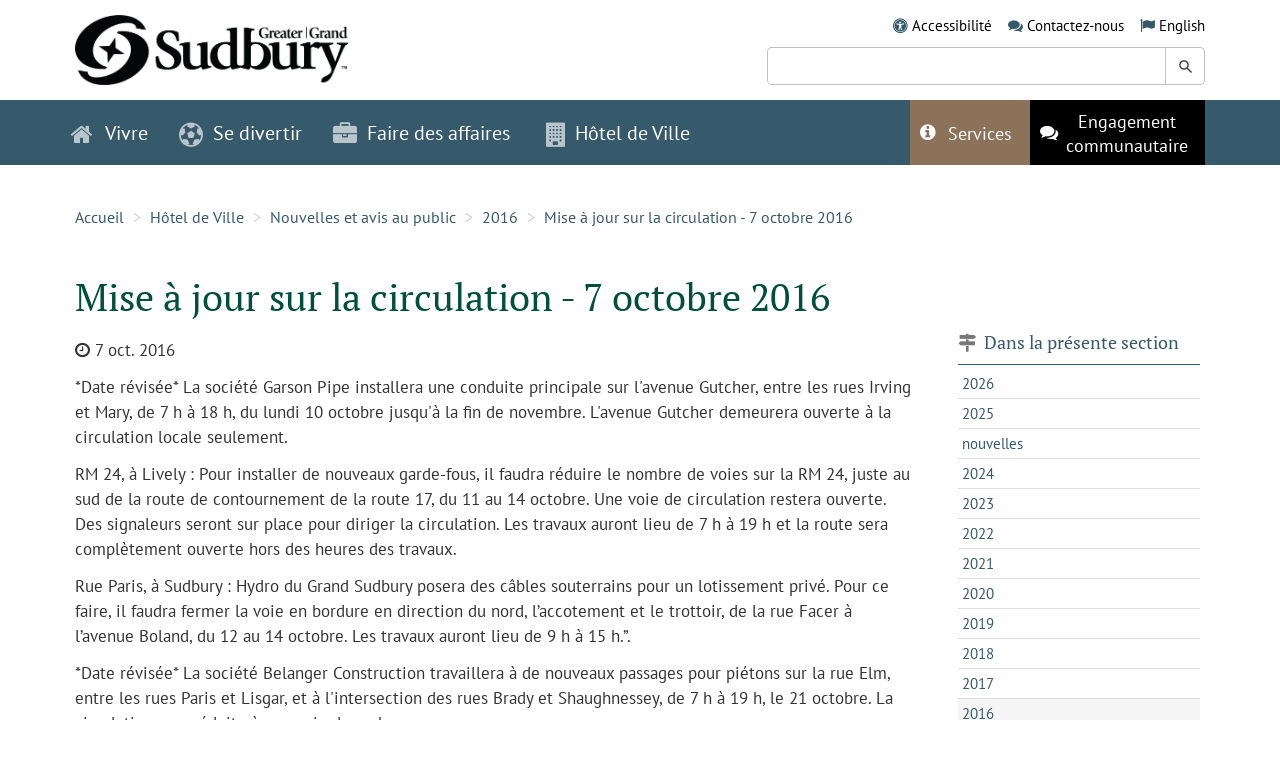

--- FILE ---
content_type: text/html;charset=UTF-8
request_url: https://www.grandsudbury.ca/hotel-de-ville/nouvelles-et-avis-au-public/2016/mise-a-jour-sur-la-circulation-7-octobre-2016/
body_size: 21812
content:
<!DOCTYPE html>
<html lang="fr"
>
<head>
	<meta charset="utf-8">
	<meta http-equiv="X-UA-Compatible" content="IE=edge">
	<meta name="viewport" content="width=device-width, initial-scale=1.0">
	<meta name="description" content="">
	<meta name="keywords" content="">
	<link rel="apple-touch-icon" sizes="180x180" href="/sites/sudburyfr/includes/themes/MuraBootstrap3/assets/img/apple-touch-icon.png">
	<link rel="icon" type="image/png" sizes="32x32" href="/sites/sudburyfr/includes/themes/MuraBootstrap3/assets/img/favicon-32x32.png">
	<link rel="icon" type="image/png" sizes="16x16" href="/sites/sudburyfr/includes/themes/MuraBootstrap3/assets/img/favicon-16x16.png">
	
	<meta name="generator" content="Mura CMS 10.1.5">
	<meta name="format-detection" content="telephone=no">
	
		<meta name="robots" content="noindex">
	
	<title>Mise &agrave; jour sur la circulation - 7 octobre 2016</title>

	
	<link href="/sites/sudburyfr/includes/themes/MuraBootstrap3/assets/style/bundle.css?version=2026-1-27-1-51-0" rel="stylesheet" type="text/css" >
	<script type="application/javascript" defer="defer" src="/sites/sudburyfr/includes/themes/MuraBootstrap3/assets/script/bundle.js?version=2026-1-26-2-36-58"></script>

	<!-- Global site tag (gtag.js) - Google Analytics -->
	<script async src="https://www.googletagmanager.com/gtag/js?id=G-S204K16ZKE"></script>
	<script>
	  window.dataLayer = window.dataLayer || [];
	  function gtag(){dataLayer.push(arguments);}
	  gtag('js', new Date());

	  gtag('config', 'G-S204K16ZKE'
			
		);
	</script>

	<noscript>
    <style>
      .loading-overlay{
        display: none;
      }
    </style>
	</noscript>


<script>
(function(root,config){root.queuedMuraCmds=[],root.queuedMuraPreInitCmds=[],root.deferMuraInit=function(){void 0!==root.Mura&&"function"==typeof root.Mura.init?root.Mura.init(config):("function"!=typeof root.Mura&&(root.mura=root.m=root.Mura=function(o){root.queuedMuraCmds.push(o)},root.Mura.preInit=function(o){root.queuedMuraPreInitCmds.push(o)}),setTimeout(root.deferMuraInit))},root.deferMuraInit();}
)(this,{
loginURL:"?display=login",
siteid:"sudburyfr",
contentid:"47244987-B9C5-B1E7-326D720F9FAF9B6D",
contenthistid:"A42E3E58-CEF2-3BEC-440E73AB8027F59A",
changesetid:"",
parentid:"35AF6822-AFA1-7B62-AEB12E0C7B408C5E",
context:"",
nocache:0,
assetpath:"/sites/sudburyfr",
corepath:"/core",
fileassetpath:"/sites/sudburyfr",
themepath:"/sites/sudburyfr/includes/themes/MuraBootstrap3",
reCAPTCHALanguage:"",
preloaderMarkup: "\x3Ci\x20class\x3D\x22mura\x2Dpreloader\x20fa\x20fa\x2Drefresh\x20fa\x2Dspin\x22\x3E\x3C\x2Fi\x3E",
mobileformat: false,
windowdocumentdomain: "",
layoutmanager:true,
type:"Page",
subtype:"Default",
queueObjects: true,
rb:{"formcheckboxlabelclass":"checkbox","formgeneralcontrolclass":"form-control","formrequiredlabel":"Required","formcheckboxclass":"","formradiolabelclass":"radio","formbuttoncancelclass":"form-cancel btn-primary pull-right","formwrapperbodyclass":"","formbuttonsubmitclass":"form-submit  btn-primary","formtextareaclass":"form-control","formfileclass":"form-control","formbuttoninnerclass":"input-group-btn","formbuttonsubmitwaitlabel":"Please Wait...","formbuttonwrapperclass":"btn-group","formrequiredwrapperclass":"","formbuttonnextclass":"form-nav","formbuttonclass":"btn btn-default","formbuttonnextlabel":"Next","formradioclass":"","formbuttomsubmitclass":"form-submit  btn-primary","formfieldlabelclass":"control-label","formbuttonbacklabel":"Back","formerrorwrapperclass":"","formwrapperclass":"","formradiowrapperclass":"","formbuttonbackclass":"form-nav","formresponsewrapperclass":"","formselectclass":"form-control","generalwrapperbodyclass":"","formcheckboxwrapperclass":"","generalwrapperclass":"well","formfileplaceholder":"Select File","forminputclass":"form-control","formfieldwrapperclass":"form-group","formbuttonsubmitlabel":"Submit","formbuttoncancellabel":"Cancel"},
dtExample:"10/11/2024",
dtCh:"/",
dtFormat:[1,0,2],
dtLocale:"fr"
});
</script>
<script>
if(typeof $ != 'undefined'){
	$(function(){
		Mura.loader()
		.loadjs("/core/vendor/prettify/run_prettify.js");
	});
}
</script></head>

<body class="cgs-47244987-B9C5-B1E7-326D720F9FAF9B6D">



	<a class="skipper sr-only sr-only-focusable" href="#content"  data-swiftype-index="false" aria-label="Skip to content">Skip to content</a>

	<header id="header" class="layout layout-padded" role="banner" data-swiftype-index="false">
		<div class="container">
			<div class="row">
				<div class="col-sm-4">
					<div class="logo" style="margin-top:0px;">
						<a href="/">
							<picture>
								<source srcset="/sites/sudburyfr/includes/themes/MuraBootstrap3/assets/img/logo-sudbury.webp?version=2023-5-19-2-59-57" alt="Grand Sudbury" type="image/webp">
								<img src="/sites/sudburyfr/includes/themes/MuraBootstrap3/assets/img/logo-sudbury.png?version=2023-5-19-2-59-50" alt="Grand Sudbury">
							</picture>
						</a>
					</div>
				</div>
				<div class="col-sm-7 col-sm-offset-1">
					<ul class="inlineList">
						<li class="inlineList--item">
							<span class="fa fa-universal-access" aria-hidden="true"></span>
							<a href="/hotel-de-ville/accessibilite/">Accessibilit&eacute;</a>
						</li>
						<li class="inlineList--item">
							<span class="fa fa-comments" aria-hidden="true"></span>
							<a href="/hotel-de-ville/nous-joindre/">Contactez-nous</a>
						</li>
						<li class="inlineList--item">
							<div class="mura-object" data-object="plugin" data-objectid="4A08F2B1-CFEF-30E4-9639F8C535164D19" data-instanceid="860DA467-F2D2-3709-4F057EE6DA4E921A" style="" data-objecticonclass="mi-puzzle-piece" data-objectname="" data-async="false" data-render="server" data-cssstyles=""><div class="mura-object-content" style=""><div class="navSecondary plugIn">

<ul>

	<li class="first last">
		<span aria-hidden="true" class="fa fa-flag"></span>
		<a class="test1" href="https://www.greatersudbury.ca/city-hall/news-and-public-notices/2016/traffic-update-october-7-2016/">English</a>
	</li>

</ul>
</div></div></div>
						</li>
					</ul>

					<form class="st-search" role="search" style="margin-top:10px;">
						<div class="st-search--field">
							<label class="sr-only" for="st-search-keyword">Keyword Search:</label>
							<input class="st-default-search-input" id="st-search-keyword" type="text" />
							<button class="search--submit" type="submit"><span class="sr-only">Search Greater Sudbury</span></button>
						</div>
					</form>

				</div>
			</div>
		</div>
	</header>

	<nav class="navbar navbar-default" data-swiftype-index="false">
		<div class="container">
			<div class="navbar-header">
				<button type="button" class="navbar-toggle collapsed" data-toggle="collapse" data-target="#navbar-collapse" aria-expanded="false">
					<span class="sr-only">Toggle navigation</span>
					<span class="icon-bar"></span>
					<span class="icon-bar"></span>
					<span class="icon-bar"></span>
					<i class="fa fa-times" aria-hidden="true"></i>
				</button>
				<div class="navbar-header">
					<a href="./">
						<picture>
							<source srcset="/sites/sudburyfr/includes/themes/MuraBootstrap3/assets/img/logo-sudbury-navbar.webp?version=2023-5-19-3-0-10" alt="Grand Sudbury" type="image/webp">
							<img src="/sites/sudburyfr/includes/themes/MuraBootstrap3/assets/img/logo-sudbury-navbar.png?version=2023-5-19-3-0-2" alt="Grand Sudbury">
						</picture>
					</a>
				</div>
			</div>

			<div class="collapse navbar-collapse" id="navbar-collapse">
				
					
					

					<ul class="nav navbar-nav navbar-left">
						
						

							<li class="navItem navItem-icon dropdown">
								
								<a href="/vivre/" class="dropdown-toggle" data-toggle="dropdown" role="button" aria-haspopup="true" aria-expanded="false">
									<span class="fa fa-home" aria-hidden="true"></span> Vivre
								</a>
								
								<ul class="dropdown-menu megaMenu megaMenu-3cols">

										
										
											<li class="megaMenu--column megaMenu--column-trending">
												<h4 class="nav-heading">
													<span aria-hidden="true" class="fa fa-star">&nbsp;</span>
													Pages tendance
												</h4>
												<hr />
												<ol class="megaMenu--list">
													

																		<li class="megaMenu--item">
																			<a 
																				href="/vivre/transit/" 
																				
																			>
																				Transit 
																			</a>
																		</li> 
																	

																		<li class="megaMenu--item">
																			<a 
																				href="/vivre/garde-et-apprentissage-pour-jeunes-enfants/a-lintention-des-familles/registre-des-garderies/" 
																				
																			>
																				Registre des garderies 
																			</a>
																		</li> 
																	

																		<li class="megaMenu--item">
																			<a 
																				href="/vivre/transit/les-circuits-et-les-horaires-de-gova/" 
																				
																			>
																				Les circuits et les horaires de GOVA 
																			</a>
																		</li> 
																	

																		<li class="megaMenu--item">
																			<a 
																				href="/vivre/dechets-et-recyclage/waste-wise/" 
																				
																			>
																				Waste Wise 
																			</a>
																		</li> 
																	

																		<li class="megaMenu--item">
																			<a 
																				href="/vivre/logement-communautaire/services-de-logement/faire-une-demande-de-logement-communautaire/" 
																				
																			>
																				Faire une demande de logement communautaire 
																			</a>
																		</li> 
																	

																		<li class="megaMenu--item">
																			<a 
																				href="/vivre/logement-communautaire/services-de-logement/" 
																				
																			>
																				Services de logement 
																			</a>
																		</li> 
																	

																		<li class="megaMenu--item">
																			<a 
																				href="/vivre/garde-et-apprentissage-pour-jeunes-enfants/" 
																				
																			>
																				Garde et apprentissage pour jeunes enfants 
																			</a>
																		</li> 
																	

																		<li class="megaMenu--item">
																			<a 
																				href="/vivre/garde-et-apprentissage-pour-jeunes-enfants/a-lintention-des-familles/aide-financiere-pour-les-services-de-garde-denfants/" 
																				
																			>
																				Aide financière pour les services de garde d'enfants 
																			</a>
																		</li> 
																	

																		<li class="megaMenu--item">
																			<a 
																				href="/vivre/cimetieres/" 
																				
																			>
																				Cimetières 
																			</a>
																		</li> 
																	

																		<li class="megaMenu--item">
																			<a 
																				href="/vivre/logement-communautaire/services-de-logement/programme-logement/" 
																				
																			>
																				Programme 
																			</a>
																		</li> 
																	
												</ol>
											</li>
										
										
										
										<li class="megaMenu--column megaMenu--column-directory">
											<h4 class="nav-heading">
												<span aria-hidden="true" class="fa fa-sitemap">&nbsp;</span>
												R&eacute;pertoire
											</h4>
											<hr />
											<ul>
												
														<li class="megaMenu--column">
															<ul class="megaMenu--list">-</ul>
														</li>
													

													<li class="megaMenu--column">
														<ul class="megaMenu--list">
														

															<li class="megaMenu--item megaMenu--item-letter">
																<span class="megaMenu--letter ">C</span>
																<a href="https://carrefour-information-du-grand-sudbury.hub.arcgis.com/">
																	Carrefour d'information
																</a>
															</li>

														

															<li class="megaMenu--item ">
																<span class="megaMenu--letter visibility-hidden">C</span>
																<a href="/vivre/centres-de-services-aux-citoyens/">
																	Centres de services aux citoyens
																</a>
															</li>

														

															<li class="megaMenu--item ">
																<span class="megaMenu--letter visibility-hidden">C</span>
																<a href="/vivre/cimetieres/">
																	Cimetières
																</a>
															</li>

														

															<li class="megaMenu--item megaMenu--item-letter">
																<span class="megaMenu--letter ">D</span>
																<a href="/vivre/dechets-et-recyclage/">
																	Déchets et recyclage
																</a>
															</li>

														

															<li class="megaMenu--item ">
																<span class="megaMenu--letter visibility-hidden">D</span>
																<a href="https://movetosudbury.ca/fr/">
																	Déménager à Sudbury
																</a>
															</li>

														

															<li class="megaMenu--item megaMenu--item-letter">
																<span class="megaMenu--letter ">E</span>
																<a href="/hotel-de-ville/emplois-et-carrieres/">
																	Emplois et carrières
																</a>
															</li>

														

															<li class="megaMenu--item ">
																<span class="megaMenu--letter visibility-hidden">E</span>
																<a href="/vivre/environnement-et-durabilite/">
																	Environnement et durabilité
																</a>
															</li>

														

															<li class="megaMenu--item ">
																<span class="megaMenu--letter visibility-hidden">E</span>
																<a href="/vivre/etablissements-de-soins-de-longue-duree-manoir-des-pionniers/">
																	Établissements de soins de longue durée (Manoir des pionniers)
																</a>
															</li>

														

															<li class="megaMenu--item megaMenu--item-letter">
																<span class="megaMenu--letter ">G</span>
																<a href="/vivre/garde-et-apprentissage-pour-jeunes-enfants/">
																	Garde et apprentissage pour jeunes enfants
																</a>
															</li>

														

															<li class="megaMenu--item megaMenu--item-letter">
																<span class="megaMenu--letter ">I</span>
																<a href="/vivre/initiatives-en-matiere-de-sans-abrisme/">
																	Initiatives en matière de sans-abrisme
																</a>
															</li>

														

															<li class="megaMenu--item megaMenu--item-letter">
																<span class="megaMenu--letter ">L</span>
																<a href="/vivre/le-grand-sudbury-en-bref/">
																	Le Grand Sudbury en bref
																</a>
															</li>

														

															<li class="megaMenu--item ">
																<span class="megaMenu--letter visibility-hidden">L</span>
																<a href="/vivre/logement-communautaire/">
																	Logement communautaire
																</a>
															</li>

														
														</ul>
													</li>

													
														<li class="megaMenu--column">
															<ul class="megaMenu--list">-</ul>
														</li>
													

													<li class="megaMenu--column">
														<ul class="megaMenu--list">
														

															<li class="megaMenu--item megaMenu--item-letter">
																<span class="megaMenu--letter ">M</span>
																<a href="/vivre/ma-propriete/">
																	Ma propriété
																</a>
															</li>

														

															<li class="megaMenu--item megaMenu--item-letter">
																<span class="megaMenu--letter ">O</span>
																<a href="/vivre/ontario-au-travail/">
																	Ontario au travail
																</a>
															</li>

														

															<li class="megaMenu--item megaMenu--item-letter">
																<span class="megaMenu--letter ">R</span>
																<a href="/vivre/indigenous-relations/">
																	Relations avec les autochtones
																</a>
															</li>

														

															<li class="megaMenu--item megaMenu--item-letter">
																<span class="megaMenu--letter ">S</span>
																<a href="/vivre/services-a-la-jeunesse/">
																	Services à la jeunesse
																</a>
															</li>

														

															<li class="megaMenu--item ">
																<span class="megaMenu--letter visibility-hidden">S</span>
																<a href="/vivre/services-aux-personnes-agees/">
																	Services aux personnes âgées
																</a>
															</li>

														

															<li class="megaMenu--item ">
																<span class="megaMenu--letter visibility-hidden">S</span>
																<a href="/vivre/services-de-construction/">
																	Services de construction
																</a>
															</li>

														

															<li class="megaMenu--item ">
																<span class="megaMenu--letter visibility-hidden">S</span>
																<a href="/vivre/services-des-animaux-et-de-la-faune/">
																	Services des animaux et de la faune
																</a>
															</li>

														

															<li class="megaMenu--item ">
																<span class="megaMenu--letter visibility-hidden">S</span>
																<a href="/vivre/services-durgence/">
																	Services d'urgence
																</a>
															</li>

														

															<li class="megaMenu--item megaMenu--item-letter">
																<span class="megaMenu--letter ">T</span>
																<a href="/vivre/traitement-et-conformite-deau-et-deaux-usees/">
																	Traitement et conformité d'eau et d'eaux usées
																</a>
															</li>

														

															<li class="megaMenu--item ">
																<span class="megaMenu--letter visibility-hidden">T</span>
																<a href="/vivre/transit/">
																	Transit
																</a>
															</li>

														

															<li class="megaMenu--item ">
																<span class="megaMenu--letter visibility-hidden">T</span>
																<a href="/vivre/transport-stationnement-et-routes/">
																	Transport, stationnement et routes
																</a>
															</li>

														
														</ul>
													</li>

													
														<li class="megaMenu--column">
															<ul class="megaMenu--list">-</ul>
														</li>
													
											</ul>
										</li>
									</ul>
							</li>
						

							<li class="navItem navItem-icon dropdown">
								
								<a href="/se-divertir/" class="dropdown-toggle" data-toggle="dropdown" role="button" aria-haspopup="true" aria-expanded="false">
									<span class="fa fa-futbol-o" aria-hidden="true"></span> Se divertir
								</a>
								
								<ul class="dropdown-menu megaMenu megaMenu-3cols">

										
										
											<li class="megaMenu--column megaMenu--column-trending">
												<h4 class="nav-heading">
													<span aria-hidden="true" class="fa fa-star">&nbsp;</span>
													Pages tendance
												</h4>
												<hr />
												<ol class="megaMenu--list">
													

																		<li class="megaMenu--item">
																			<a 
																				href="/se-divertir/installations-recreatives/patinoires-exterieures/" 
																				
																			>
																				Patinoires extérieures 
																			</a>
																		</li> 
																	

																		<li class="megaMenu--item">
																			<a 
																				href="/se-divertir/programmes-et-activites1/journee-de-neige-de-2026/" 
																				
																			>
																				Journée de neige de 2026 
																			</a>
																		</li> 
																	

																		<li class="megaMenu--item">
																			<a 
																				href="/se-divertir/programmes-et-activites1/" 
																				
																			>
																				Programmes et activités 
																			</a>
																		</li> 
																	

																		<li class="megaMenu--item">
																			<a 
																				href="/se-divertir/" 
																				
																			>
																				Se divertir 
																			</a>
																		</li> 
																	

																		<li class="megaMenu--item">
																			<a 
																				href="/se-divertir/arenas/" 
																				
																			>
																				Arénas 
																			</a>
																		</li> 
																	

																		<li class="megaMenu--item">
																			<a 
																				href="/se-divertir/arenas/patinage-public/" 
																				
																			>
																				Patinage public 
																			</a>
																		</li> 
																	

																		<li class="megaMenu--item">
																			<a 
																				href="/se-divertir/centres-de-ski/" 
																				
																			>
																				Centres de ski 
																			</a>
																		</li> 
																	

																		<li class="megaMenu--item">
																			<a 
																				href="/se-divertir/arenas/emplacements/arena-raymond-plourde/" 
																				
																			>
																				Arénas et centres communautaires 
																			</a>
																		</li> 
																	

																		<li class="megaMenu--item">
																			<a 
																				href="/se-divertir/clubs-et-organismes/organismes-de-sports/soccer/" 
																				
																			>
																				Soccer 
																			</a>
																		</li> 
																	

																		<li class="megaMenu--item">
																			<a 
																				href="/se-divertir/arenas/arena-communautaire-de-sudbury/" 
																				
																			>
																				Aréna communautaire de Sudbury 
																			</a>
																		</li> 
																	
												</ol>
											</li>
										
										
										
										<li class="megaMenu--column megaMenu--column-directory">
											<h4 class="nav-heading">
												<span aria-hidden="true" class="fa fa-sitemap">&nbsp;</span>
												R&eacute;pertoire
											</h4>
											<hr />
											<ul>
												
														<li class="megaMenu--column">
															<ul class="megaMenu--list">-</ul>
														</li>
													

													<li class="megaMenu--column">
														<ul class="megaMenu--list">
														

															<li class="megaMenu--item megaMenu--item-letter">
																<span class="megaMenu--letter ">A</span>
																<a href="/se-divertir/arenas/">
																	Arénas
																</a>
															</li>

														

															<li class="megaMenu--item ">
																<span class="megaMenu--letter visibility-hidden">A</span>
																<a href="/se-divertir/arts-culture-et-patrimoine/">
																	Arts, culture et patrimoine
																</a>
															</li>

														

															<li class="megaMenu--item megaMenu--item-letter">
																<span class="megaMenu--letter ">B</span>
																<a href="/se-divertir/bibliotheques/">
																	Bibliothèques
																</a>
															</li>

														

															<li class="megaMenu--item megaMenu--item-letter">
																<span class="megaMenu--letter ">C</span>
																<a href="https://www.grandsudbury.ca/vivre/garde-et-apprentissage-pour-jeunes-enfants/a-lintention-des-familles/calendrier-des-centres-on-y-va/">
																	Calendrier des centres ON y va
																</a>
															</li>

														

															<li class="megaMenu--item ">
																<span class="megaMenu--letter visibility-hidden">C</span>
																<a href="/se-divertir/centres-de-ski/">
																	Centres de ski
																</a>
															</li>

														

															<li class="megaMenu--item ">
																<span class="megaMenu--letter visibility-hidden">C</span>
																<a href="/se-divertir/centre-ville-de-sudbury/">
																	Centre-ville de Sudbury
																</a>
															</li>

														

															<li class="megaMenu--item ">
																<span class="megaMenu--letter visibility-hidden">C</span>
																<a href="/se-divertir/clubs-et-organismes/">
																	Clubs et organismes
																</a>
															</li>

														

															<li class="megaMenu--item megaMenu--item-letter">
																<span class="megaMenu--letter ">D</span>
																<a href="/se-divertir/deplacements/">
																	Déplacements
																</a>
															</li>

														

															<li class="megaMenu--item megaMenu--item-letter">
																<span class="megaMenu--letter ">E</span>
																<a href="/se-divertir/evenements/">
																	Événements
																</a>
															</li>

														

															<li class="megaMenu--item ">
																<span class="megaMenu--letter visibility-hidden">E</span>
																<a href="/se-divertir/arenas/arena-communautaire-de-sudbury/activites-a-venir/">
																	Événements à l'aréna communautaire de Sudbury
																</a>
															</li>

														

															<li class="megaMenu--item megaMenu--item-letter">
																<span class="megaMenu--letter ">I</span>
																<a href="/se-divertir/installations-recreatives/">
																	Installations récréatives
																</a>
															</li>

														
														</ul>
													</li>

													
														<li class="megaMenu--column">
															<ul class="megaMenu--list">-</ul>
														</li>
													

													<li class="megaMenu--column">
														<ul class="megaMenu--list">
														

															<li class="megaMenu--item megaMenu--item-letter">
																<span class="megaMenu--letter ">L</span>
																<a href="/se-divertir/le-marche/">
																	Le Marché
																</a>
															</li>

														

															<li class="megaMenu--item ">
																<span class="megaMenu--letter visibility-hidden">L</span>
																<a href="/se-divertir/location-dinstallations1/">
																	Location d'installations
																</a>
															</li>

														

															<li class="megaMenu--item megaMenu--item-letter">
																<span class="megaMenu--letter ">P</span>
																<a href="/se-divertir/parcs-et-terrains-de-jeux1/">
																	Parcs et terrains de jeux
																</a>
															</li>

														

															<li class="megaMenu--item ">
																<span class="megaMenu--letter visibility-hidden">P</span>
																<a href="/se-divertir/piscines/">
																	Piscines
																</a>
															</li>

														

															<li class="megaMenu--item ">
																<span class="megaMenu--letter visibility-hidden">P</span>
																<a href="/se-divertir/plages-et-lacs/">
																	Plages et lacs
																</a>
															</li>

														

															<li class="megaMenu--item ">
																<span class="megaMenu--letter visibility-hidden">P</span>
																<a href="/se-divertir/pont-des-nation/">
																	Pont des Nation
																</a>
															</li>

														

															<li class="megaMenu--item ">
																<span class="megaMenu--letter visibility-hidden">P</span>
																<a href="/se-divertir/possibilites-de-parrainage/">
																	Possibilités de parrainage
																</a>
															</li>

														

															<li class="megaMenu--item ">
																<span class="megaMenu--letter visibility-hidden">P</span>
																<a href="/se-divertir/programmes-et-activites1/">
																	Programmes et activités
																</a>
															</li>

														

															<li class="megaMenu--item megaMenu--item-letter">
																<span class="megaMenu--letter ">R</span>
																<a href="/se-divertir/renseignements-a-lintention-des-visiteurs/">
																	Renseignements à l'intention des visiteurs
																</a>
															</li>

														

															<li class="megaMenu--item megaMenu--item-letter">
																<span class="megaMenu--letter ">T</span>
																<a href="/se-divertir/terrains-de-camping-et-parc-a-roulottes/">
																	Terrains de camping et parc à roulottes
																</a>
															</li>

														

															<li class="megaMenu--item megaMenu--item-letter">
																<span class="megaMenu--letter ">Z</span>
																<a href="/se-divertir/zones-de-conservation-et-sentiers/">
																	Zones de conservation et sentiers
																</a>
															</li>

														
														</ul>
													</li>

													
														<li class="megaMenu--column">
															<ul class="megaMenu--list">-</ul>
														</li>
													
											</ul>
										</li>
									</ul>
							</li>
						

							<li class="navItem navItem-icon dropdown">
								
								<a href="/faire-des-affaires/" class="dropdown-toggle" data-toggle="dropdown" role="button" aria-haspopup="true" aria-expanded="false">
									<span class="fa fa-briefcase" aria-hidden="true"></span> Faire des affaires
								</a>
								
								<ul class="dropdown-menu megaMenu megaMenu-3cols">

										
										
											<li class="megaMenu--column megaMenu--column-trending">
												<h4 class="nav-heading">
													<span aria-hidden="true" class="fa fa-star">&nbsp;</span>
													Pages tendance
												</h4>
												<hr />
												<ol class="megaMenu--list">
													

																		<li class="megaMenu--item">
																			<a 
																				href="/faire-des-affaires/section-des-achats-et-opportunites-de-marches/opportunites-dapprovisionnement-et-attribution-de-contrats/" 
																				
																			>
																				Opportunités d'approvisionnement et attribution de contrats 
																			</a>
																		</li> 
																	

																		<li class="megaMenu--item">
																			<a 
																				href="/faire-des-affaires/zonage/" 
																				
																			>
																				Zonage 
																			</a>
																		</li> 
																	

																		<li class="megaMenu--item">
																			<a 
																				href="/vivre/transport-stationnement-et-routes/construction-routiere-et-projets/" 
																				
																			>
																				Construction routière et projets 
																			</a>
																		</li> 
																	

																		<li class="megaMenu--item">
																			<a 
																				href="https://carrefour-information-du-grand-sudbury.hub.arcgis.com/" 
																				 
																					target="_blank" aria-label="Opens in a new window"
																				
																			>
																				Carrefour d'information du Grand Sudbury 
																					<i class="fa fa-external-link" aria-hidden="true"></i>
																				
																			</a>
																		</li> 
																	

																		<li class="megaMenu--item">
																			<a 
																				href="https://investsudbury.ca/fr/key-sectors/film-and-creative-industries/" 
																				 
																					target="_blank" aria-label="Opens in a new window"
																				
																			>
																				Industries du film et de la création 
																					<i class="fa fa-external-link" aria-hidden="true"></i>
																				
																			</a>
																		</li> 
																	

																		<li class="megaMenu--item">
																			<a 
																				href="/faire-des-affaires/permis-et-licences-dentreprises/permis-dexploiter-un-commerce/" 
																				
																			>
																				Permis d'exploiter un commerce 
																			</a>
																		</li> 
																	

																		<li class="megaMenu--item">
																			<a 
																				href="https://investsudbury.ca/fr/incentives-and-programs/grants-and-incentives/" 
																				 
																					target="_blank" aria-label="Opens in a new window"
																				
																			>
																				Subventions et incitations 
																					<i class="fa fa-external-link" aria-hidden="true"></i>
																				
																			</a>
																		</li> 
																	

																		<li class="megaMenu--item">
																			<a 
																				href="/faire-des-affaires/planification-et-developpement/" 
																				
																			>
																				Planification et développement 
																			</a>
																		</li> 
																	

																		<li class="megaMenu--item">
																			<a 
																				href="/faire-des-affaires/infrastructure-et-construction-de-la-ville/normes-et-caracteristiques-en-matiere-dingenierie/" 
																				
																			>
																				Normes et caractéristiques en matière d'ingénierie 
																			</a>
																		</li> 
																	
												</ol>
											</li>
										
										
										
										<li class="megaMenu--column megaMenu--column-directory">
											<h4 class="nav-heading">
												<span aria-hidden="true" class="fa fa-sitemap">&nbsp;</span>
												R&eacute;pertoire
											</h4>
											<hr />
											<ul>
												
														<li class="megaMenu--column">
															<ul class="megaMenu--list">-</ul>
														</li>
													

													<li class="megaMenu--column">
														<ul class="megaMenu--list">
														

															<li class="megaMenu--item megaMenu--item-letter">
																<span class="megaMenu--letter ">C</span>
																<a href="https://carrefour-information-du-grand-sudbury.hub.arcgis.com/pages/cartes">
																	Cartes
																</a>
															</li>

														

															<li class="megaMenu--item ">
																<span class="megaMenu--letter visibility-hidden">C</span>
																<a href="/se-divertir/centre-ville-de-sudbury/">
																	Centre-ville de Sudbury
																</a>
															</li>

														

															<li class="megaMenu--item megaMenu--item-letter">
																<span class="megaMenu--letter ">I</span>
																<a href="/faire-des-affaires/infrastructure-et-construction-de-la-ville/">
																	Infrastructure et construction de la Ville
																</a>
															</li>

														

															<li class="megaMenu--item megaMenu--item-letter">
																<span class="megaMenu--letter ">P</span>
																<a href="https://www.grandsudbury.ca/vivre/services-de-construction/permis-de-construire/">
																	Permis de construire
																</a>
															</li>

														

															<li class="megaMenu--item ">
																<span class="megaMenu--letter visibility-hidden">P</span>
																<a href="/faire-des-affaires/permis-et-licences-dentreprises/">
																	Permis et licences d'entreprises
																</a>
															</li>

														

															<li class="megaMenu--item ">
																<span class="megaMenu--letter visibility-hidden">P</span>
																<a href="/faire-des-affaires/planification-et-developpement/">
																	Planification et développement
																</a>
															</li>

														

															<li class="megaMenu--item ">
																<span class="megaMenu--letter visibility-hidden">P</span>
																<a href="/faire-des-affaires/possibilites-de-publicite/">
																	Possibilités de publicité
																</a>
															</li>

														

															<li class="megaMenu--item megaMenu--item-letter">
																<span class="megaMenu--letter ">R</span>
																<a href="/faire-des-affaires/revendication-de-privilege/">
																	Revendication de privilège
																</a>
															</li>

														
														</ul>
													</li>

													
														<li class="megaMenu--column">
															<ul class="megaMenu--list">-</ul>
														</li>
													

													<li class="megaMenu--column">
														<ul class="megaMenu--list">
														

															<li class="megaMenu--item megaMenu--item-letter">
																<span class="megaMenu--letter ">S</span>
																<a href="/faire-des-affaires/section-des-achats-et-opportunites-de-marches/">
																	Section des achats et opportunités de marchés
																</a>
															</li>

														

															<li class="megaMenu--item ">
																<span class="megaMenu--letter visibility-hidden">S</span>
																<a href="/faire-des-affaires/soutien-et-investissements/">
																	Soutien et investissements
																</a>
															</li>

														

															<li class="megaMenu--item megaMenu--item-letter">
																<span class="megaMenu--letter ">T</span>
																<a href="/faire-des-affaires/taxe-municipale-dhebergement/">
																	Taxe municipale d'hébergement
																</a>
															</li>

														

															<li class="megaMenu--item ">
																<span class="megaMenu--letter visibility-hidden">T</span>
																<a href="/faire-des-affaires/terrains-et-batiments-disponibles/">
																	Terrains et bâtiments disponibles
																</a>
															</li>

														

															<li class="megaMenu--item ">
																<span class="megaMenu--letter visibility-hidden">T</span>
																<a href="/faire-des-affaires/terrasses-exterieures/">
																	Terrasses extérieures
																</a>
															</li>

														

															<li class="megaMenu--item ">
																<span class="megaMenu--letter visibility-hidden">T</span>
																<a href="/faire-des-affaires/tournages-au-grand-sudbury/">
																	Tournages au Grand Sudbury
																</a>
															</li>

														

															<li class="megaMenu--item megaMenu--item-letter">
																<span class="megaMenu--letter ">Z</span>
																<a href="/faire-des-affaires/zonage/">
																	Zonage
																</a>
															</li>

														
														</ul>
													</li>

													
														<li class="megaMenu--column">
															<ul class="megaMenu--list">-</ul>
														</li>
													
											</ul>
										</li>
									</ul>
							</li>
						

							<li class="navItem navItem-icon dropdown">
								
								<a href="/hotel-de-ville/" class="dropdown-toggle" data-toggle="dropdown" role="button" aria-haspopup="true" aria-expanded="false">
									<span class="fa fa-building" aria-hidden="true"></span> Hôtel de Ville
								</a>
								
								<ul class="dropdown-menu megaMenu megaMenu-3cols">

										
										
											<li class="megaMenu--column megaMenu--column-trending">
												<h4 class="nav-heading">
													<span aria-hidden="true" class="fa fa-star">&nbsp;</span>
													Pages tendance
												</h4>
												<hr />
												<ol class="megaMenu--list">
													

																		<li class="megaMenu--item">
																			<a 
																				href="/hotel-de-ville/emplois-et-carrieres/emplois-dete/possibilites-demploi-dete/" 
																				
																			>
																				Possibilités d'emploi d'été 
																			</a>
																		</li> 
																	

																		<li class="megaMenu--item">
																			<a 
																				href="/hotel-de-ville/emplois-et-carrieres/" 
																				
																			>
																				Emplois et carrières 
																			</a>
																		</li> 
																	

																		<li class="megaMenu--item">
																			<a 
																				href="/hotel-de-ville/participez-y/le-volontariat/prix-civiques/" 
																				
																			>
																				Prix civiques 
																			</a>
																		</li> 
																	

																		<li class="megaMenu--item">
																			<a 
																				href="/hotel-de-ville/emplois-et-carrieres/emplois-dete/" 
																				
																			>
																				Emplois d'été 
																			</a>
																		</li> 
																	

																		<li class="megaMenu--item">
																			<a 
																				href="/hotel-de-ville/emplois-et-carrieres/emplois-dete/possibilites-demploi-dete/surveillant-junior-daire-de-jeux/" 
																				
																			>
																				Surveillant junior d'aire de jeux 
																			</a>
																		</li> 
																	

																		<li class="megaMenu--item">
																			<a 
																				href="/hotel-de-ville/nouvelles-et-avis-au-public/2026/le-conseil-municipal-appuie-lamenagement-dun-nouveau-projet-de-logements-supervises/" 
																				
																			>
																				Le Conseil municipal appuie l'aménagement d'un nouveau projet de logements supervisés 
																			</a>
																		</li> 
																	

																		<li class="megaMenu--item">
																			<a 
																				href="/hotel-de-ville/emplois-et-carrieres/emplois-dete/possibilites-demploi-dete/moniteur-de-camp-de-jour/" 
																				
																			>
																				Moniteur de camp de jour 
																			</a>
																		</li> 
																	

																		<li class="megaMenu--item">
																			<a 
																				href="/hotel-de-ville/emplois-et-carrieres/candidats-vivant-a-lexterieur-du-canada/" 
																				
																			>
																				Candidats vivant à l'extérieur du Canada 
																			</a>
																		</li> 
																	

																		<li class="megaMenu--item">
																			<a 
																				href="/hotel-de-ville/participez-y/le-volontariat/possibilites-actuelles-de-benevolat/" 
																				
																			>
																				Possibilités actuelles de bénévolat 
																			</a>
																		</li> 
																	

																		<li class="megaMenu--item">
																			<a 
																				href="/hotel-de-ville/nous-joindre/" 
																				
																			>
																				Nous joindre 
																			</a>
																		</li> 
																	
												</ol>
											</li>
										
										
										
										<li class="megaMenu--column megaMenu--column-directory">
											<h4 class="nav-heading">
												<span aria-hidden="true" class="fa fa-sitemap">&nbsp;</span>
												R&eacute;pertoire
											</h4>
											<hr />
											<ul>
												
														<li class="megaMenu--column">
															<ul class="megaMenu--list">-</ul>
														</li>
													

													<li class="megaMenu--column">
														<ul class="megaMenu--list">
														

															<li class="megaMenu--item megaMenu--item-letter">
																<span class="megaMenu--letter ">A</span>
																<a href="/hotel-de-ville/acces-a-le28099information/">
																	Accès à l'information
																</a>
															</li>

														

															<li class="megaMenu--item megaMenu--item-letter">
																<span class="megaMenu--letter ">B</span>
																<a href="/hotel-de-ville/budget-et-finances/">
																	Budget et finances
																</a>
															</li>

														

															<li class="megaMenu--item ">
																<span class="megaMenu--letter visibility-hidden">B</span>
																<a href="/hotel-de-ville/bureau-des-infractions-provinciales/">
																	Bureau des infractions provinciales
																</a>
															</li>

														

															<li class="megaMenu--item megaMenu--item-letter">
																<span class="megaMenu--letter ">C</span>
																<a href="/hotel-de-ville/commissaire-aux-affidavits/">
																	Commissaire aux affidavits
																</a>
															</li>

														

															<li class="megaMenu--item megaMenu--item-letter">
																<span class="megaMenu--letter ">D</span>
																<a href="https://www.grandsudbury.ca/utilities/grand-sudbury-2023/">
																	Défense des intérêts
																</a>
															</li>

														

															<li class="megaMenu--item ">
																<span class="megaMenu--letter visibility-hidden">D</span>
																<a href="/hotel-de-ville/demandes-licences-et-permis/">
																	Demandes, licences et permis
																</a>
															</li>

														

															<li class="megaMenu--item megaMenu--item-letter">
																<span class="megaMenu--letter ">E</span>
																<a href="/hotel-de-ville/elections-municipales-scolaires/">
																	Élections municipales et scolaires
																</a>
															</li>

														

															<li class="megaMenu--item ">
																<span class="megaMenu--letter visibility-hidden">E</span>
																<a href="/hotel-de-ville/emplois-et-carrieres/">
																	Emplois et carrières
																</a>
															</li>

														

															<li class="megaMenu--item megaMenu--item-letter">
																<span class="megaMenu--letter ">G</span>
																<a href="/hotel-de-ville/gouvernement-ouvert/">
																	Gouvernement ouvert
																</a>
															</li>

														

															<li class="megaMenu--item megaMenu--item-letter">
																<span class="megaMenu--letter ">I</span>
																<a href="/hotel-de-ville/impots-fonciers/">
																	Impôts fonciers
																</a>
															</li>

														

															<li class="megaMenu--item megaMenu--item-letter">
																<span class="megaMenu--letter ">M</span>
																<a href="/hotel-de-ville/maire-et-conseil/">
																	Maire et Conseil
																</a>
															</li>

														

															<li class="megaMenu--item megaMenu--item-letter">
																<span class="megaMenu--letter ">N</span>
																<a href="/hotel-de-ville/naissances-deces-mariages/">
																	Naissances, décès, mariages
																</a>
															</li>

														

															<li class="megaMenu--item ">
																<span class="megaMenu--letter visibility-hidden">N</span>
																<a href="/hotel-de-ville/nous-joindre/">
																	Nous joindre
																</a>
															</li>

														
														</ul>
													</li>

													
														<li class="megaMenu--column">
															<ul class="megaMenu--list">-</ul>
														</li>
													

													<li class="megaMenu--column">
														<ul class="megaMenu--list">
														

															<li class="megaMenu--item ">
																<span class="megaMenu--letter visibility-hidden">N</span>
																<a href="/hotel-de-ville/nouvelles-et-avis-au-public/">
																	Nouvelles et avis au public
																</a>
															</li>

														

															<li class="megaMenu--item megaMenu--item-letter">
																<span class="megaMenu--letter ">O</span>
																<a href="https://www.greatersudbury.ca/agendas">
																	Ordres du jour, réunions et procès-verbaux
																</a>
															</li>

														

															<li class="megaMenu--item megaMenu--item-letter">
																<span class="megaMenu--letter ">P</span>
																<a href="/hotel-de-ville/participez-y/">
																	Participez-y
																</a>
															</li>

														

															<li class="megaMenu--item ">
																<span class="megaMenu--letter visibility-hidden">P</span>
																<a href="/hotel-de-ville/plaidoyers-2025/">
																	Plaidoyers 2025
																</a>
															</li>

														

															<li class="megaMenu--item ">
																<span class="megaMenu--letter visibility-hidden">P</span>
																<a href="/hotel-de-ville/projets-en-cours/">
																	Projets en cours
																</a>
															</li>

														

															<li class="megaMenu--item megaMenu--item-letter">
																<span class="megaMenu--letter ">R</span>
																<a href="/hotel-de-ville/rapports-etudes-politiques-et-plans/">
																	Rapports, études, politiques et plans
																</a>
															</li>

														

															<li class="megaMenu--item ">
																<span class="megaMenu--letter visibility-hidden">R</span>
																<a href="/hotel-de-ville/reglements-municipaux/">
																	Règlements municipaux
																</a>
															</li>

														

															<li class="megaMenu--item ">
																<span class="megaMenu--letter visibility-hidden">R</span>
																<a href="/hotel-de-ville/ressources-pour-les-immigrants-et-les-refugies/">
																	Ressources pour les immigrants et les réfugiés
																</a>
															</li>

														

															<li class="megaMenu--item megaMenu--item-letter">
																<span class="megaMenu--letter ">S</span>
																<a href="/hotel-de-ville/sections-et-services/">
																	Sections et services
																</a>
															</li>

														

															<li class="megaMenu--item ">
																<span class="megaMenu--letter visibility-hidden">S</span>
																<a href="/hotel-de-ville/service-a-la-clientele/">
																	Service à la clientèle
																</a>
															</li>

														

															<li class="megaMenu--item ">
																<span class="megaMenu--letter visibility-hidden">S</span>
																<a href="/hotel-de-ville/signaler-un-probleme/">
																	Signaler un problème
																</a>
															</li>

														

															<li class="megaMenu--item ">
																<span class="megaMenu--letter visibility-hidden">S</span>
																<a href="/hotel-de-ville/subventions-et-financement/">
																	Subventions et financement
																</a>
															</li>

														

															<li class="megaMenu--item megaMenu--item-letter">
																<span class="megaMenu--letter ">U</span>
																<a href="/hotel-de-ville/une-ville-branchee/">
																	Une ville branchée
																</a>
															</li>

														
														</ul>
													</li>

													
														<li class="megaMenu--column">
															<ul class="megaMenu--list">-</ul>
														</li>
													
											</ul>
										</li>
									</ul>
							</li>
						
					</ul>

					<ul class="nav navbar-nav navbar-right">
						<li class="navItem "> 
							<a href="/services-en-ligne">
								<span class="fa fa-info-circle" aria-hidden="true"></span><span>Services</span>
							</a>
						</li>
						<li class="navItem ">
								<a href="https://atoilaparole.grandsudbury.ca" target="_blank">
									<span class="fa fa-comments" aria-hidden="true"></span><span>Engagement communautaire</span>
								</a>
						</li>
					</ul>

				
			</div>
		</div>
	</nav>



	<div id="content" tabindex="-1">
		<div class="layout layout-paddedLarge">
			<div class="container">
				
<nav role="navigation" aria-label="You are here:">
	<ol class="breadcrumb">
					
							<li class="first">
								<a href="/">Accueil</a></li>
						
							<li class="">
								<a href="/hotel-de-ville/">Hôtel de Ville</a></li>
						
							<li class="">
								<a href="/hotel-de-ville/nouvelles-et-avis-au-public/">Nouvelles et avis au public</a></li>
						
							<li class="">
								<a href="/hotel-de-ville/nouvelles-et-avis-au-public/2016/">2016</a></li>
						
							<li class="last">
								<a href="/hotel-de-ville/nouvelles-et-avis-au-public/2016/mise-a-jour-sur-la-circulation-7-octobre-2016/">Mise à jour sur la circulation - 7 octobre 2016</a> 
							</li>
						
				</ul>
</nav>

				<div class="row">
					
					<main class="col-sm-9" role="main">
						<article class="page">
							
							<h1 class="page--title">Mise à jour sur la circulation - 7 octobre 2016</h1>
							<div class="mura-region"><div class="mura-region-local"></div></div> 
							<div class="page--content">
								
						<p class="mura-credits">
							<i class="fa fa-clock-o"></i> 7 oct. 2016
						</p>
					

	


	

	
		<div class="mura-body">
			<div class="mura-region mura-region-loose">
					<div class="mura-region-local"><p>*Date r&eacute;vis&eacute;e* La soci&eacute;t&eacute; Garson Pipe installera une conduite principale sur l'avenue Gutcher, entre les rues Irving et Mary, de 7 h &agrave; 18 h, du lundi 10 octobre jusqu'&agrave; la fin de novembre. L'avenue Gutcher demeurera ouverte &agrave; la circulation locale seulement.</p>

<p>RM 24, &agrave; Lively : Pour installer de nouveaux garde-fous, il faudra r&eacute;duire le nombre de voies sur la RM 24, juste au sud de la route de contournement de la route 17, du 11 au 14 octobre. Une voie de circulation restera ouverte. Des signaleurs seront sur place pour diriger la circulation. Les travaux auront lieu de 7 h &agrave; 19 h et la route sera compl&egrave;tement ouverte hors des heures des travaux.</p>

<p>Rue Paris, &agrave; Sudbury : Hydro du Grand Sudbury posera des c&acirc;bles souterrains pour un lotissement priv&eacute;. Pour ce faire, il faudra fermer la voie en bordure en direction du nord, l&rsquo;accotement et le trottoir, de la rue Facer &agrave; l&rsquo;avenue Boland, du 12 au 14 octobre. Les travaux auront lieu de 9 h &agrave; 15 h.&rdquo;.</p>

<p>*Date r&eacute;vis&eacute;e* La soci&eacute;t&eacute; Belanger Construction travaillera &agrave; de nouveaux passages pour pi&eacute;tons sur la rue Elm, entre les rues Paris et Lisgar, et &agrave; l'intersection des rues Brady et Shaughnessey, de 7 h &agrave; 19 h, le 21 octobre. La circulation sera r&eacute;duite &agrave; une voie dans chaque sens.</p>

<p>*Date r&eacute;vis&eacute;e* Chemin Barry Downe et avenue Woodbine, &agrave; Sudbury : L&rsquo;installation de passages pour pi&eacute;tons touchera des voies sur le chemin Barry Downe et l&rsquo;avenue Woodbine le 21 octobre. Une voie de circulation restera ouverte. Les travaux auront lieu de 7 h &agrave; 19 h. Pour obtenir plus de renseignements sur les passages pour pi&eacute;tons, visitez la page Web <a href="http://www.mto.gov.on.ca/french/safety/pedestrian-safety.shtml" target="_blank">www.mto.gov.on.ca/french/safety/pedestrian-safety.shtml</a>.</p></div>
					</div>
		</div>
	

<div class="mura-region"><div class="mura-region-local"></div></div>
							</div>
						</article>
					</main>

					
					<div class="col-sm-3 layout layout-sidebar" role="complementary">
						
							
									<aside class="widget widget-menu">
										<h2 class="widget--title">
											<span class="fa fa-map-signs" aria-hidden="true"></span>
											Dans la pr&eacute;sente section
										</h2>
										<div class="widget--content">
											
				<ul>
			
			<li class="first"><a href="/hotel-de-ville/nouvelles-et-avis-au-public/2026/">2026</a></li> 
			<li><a href="/hotel-de-ville/nouvelles-et-avis-au-public/2025/">2025</a></li> 
			<li><a href="https://www.grandsudbury.ca/hotel-de-ville/nouvelles-et-avis-au-public/">nouvelles</a></li> 
			<li><a href="/hotel-de-ville/nouvelles-et-avis-au-public/2024/">2024</a></li> 
			<li><a href="/hotel-de-ville/nouvelles-et-avis-au-public/2023/">2023</a></li> 
			<li><a href="/hotel-de-ville/nouvelles-et-avis-au-public/2022/">2022</a></li> 
			<li><a href="/hotel-de-ville/nouvelles-et-avis-au-public/2021/">2021</a></li> 
			<li><a href="/hotel-de-ville/nouvelles-et-avis-au-public/2020/">2020</a></li> 
			<li><a href="/hotel-de-ville/nouvelles-et-avis-au-public/2019/">2019</a></li> 
			<li><a href="/hotel-de-ville/nouvelles-et-avis-au-public/2018/">2018</a></li> 
			<li><a href="/hotel-de-ville/nouvelles-et-avis-au-public/2017/">2017</a></li> 
			<li class="active"><a href="/hotel-de-ville/nouvelles-et-avis-au-public/2016/" class="active" >2016</a></li> 
			<li><a href="/hotel-de-ville/nouvelles-et-avis-au-public/2015/">2015</a></li> 
			<li><a href="/hotel-de-ville/nouvelles-et-avis-au-public/quon-se-le-dise/">Qu'on se le dise</a></li> 
			<li><a href="/hotel-de-ville/nouvelles-et-avis-au-public/personnes-ressources/">Personnes Ressources</a></li> 
			<li class="last"><a href="/hotel-de-ville/nouvelles-et-avis-au-public/protocole-de-relations-avec-les-medias/">Protocole de relations avec les médias</a></li> </ul> 
										</div>
									</aside>
								<div class="mura-region"><div class="mura-region-local"></div></div>
					
						<aside class="widget widget-menu widget-contactthecity">
							<h2 class="widget--title">
								<span class="fa fa-comments" aria-hidden="true"></span>
								Contactez la Ville
							</h2>
							<div class="widget--content"> 
								<ul>
									<li class="first">
										<a href="https://311.grandsudbury.ca/" target="_blank" rel="noopener">
											
											<span>Portail de service &agrave; la client&egrave;le</span>
											<span class="sr-only">s'ouvre dans un nouvel onglet</span>
										</a>
									</li>
									<li>
										<a href="mailto:311@grandsudbury.ca" rel="noopener">
											
											<span>Courriel : 311@grandsudbury.ca</span>
											<span class="sr-only">s'ouvre dans votre client de messagerie</span>
										</a>
									</li>
									<li>
										<a href="tel:311" rel="noopener">
											
											<span>Appels locaux : Composez le 311</span>
											<span class="sr-only">s'ouvre dans un client de votre téléphone</span>
										</a>
									</li>
									<li>
										<a href="tel:7056712489" rel="noopener">
											
											<span>Interurbains : 705-671-2489</span>
											<span class="sr-only">s'ouvre dans un client de votre téléphone</span>
										</a>
									</li>
									<li class="last">
										<a href="/vivre/centres-de-services-aux-citoyens/">
											<span>En personne : Centres de services aux citoyens</span>
											<span class="sr-only">s'ouvre dans l'onglet actuel</span>
										</a>
									</li>
								</ul> 
							</div> 
						</aside>

						<aside class="widget widget-text">
							<div class="widget--content contact-the-city-info">
								<span>Si vous avez des questions concernant l'accessibilit&eacute; du site Web ou si vous avez besoin de renseignements dans un format accessible, veuillez <a href="https://www.grandsudbury.ca/hotel-de-ville/accessibilite/pour-nous-joindre/">communiquer avec le personnel charg&eacute; de l'accessibilit&eacute;</a>.</span>
							</div>
						</aside>

						<aside class="widget widget-menu widget-stayconnected"> 
							<h2 class="widget--title"> 
								<span class="fa fa-share-square" aria-hidden="true"></span> 
								Restez connecté
							</h2> 
							<div class="widget--content"> 
								<ul>
									<li class="first">
										<a href="https://www.facebook.com/GreaterSudbury/" target="_blank" rel="noopener">
											<span aria-hidden="true" class="fa fa-facebook pr-5px"></span>
											<span class="pl-5px">Facebook</span>
											<span class="sr-only">s'ouvre dans un nouvel onglet</span>
										</a>
									</li>
									<li>
										<a class="svg-link" href="https://atoilaparole.grandsudbury.ca/" target="_blank" rel="noopener">
											<svg version="1.1" id="Layer_1" xmlns="http://www.w3.org/2000/svg" xmlns:xlink="http://www.w3.org/1999/xlink" x="0px" y="0px"
												viewBox="0 0 30 30" xml:space="preserve">
												<g>
													<g>
														<path d="M3.7,28.1l-0.4-0.9H1.5l-0.4,0.9H0.8l1.5-3.2h0.3l1.5,3.2H3.7z M1.7,26.9h1.5l-0.8-1.7L1.7,26.9z M2.1,23.9l0.5,0.6
															l-0.3,0l-0.6-0.5L2.1,23.9z"/>
														<path d="M6.6,27.9c-0.2,0.1-0.3,0.2-0.5,0.2c-0.2,0-0.3-0.1-0.4-0.2c-0.1-0.1-0.2-0.3-0.2-0.5V26H5.2l0-0.2h0.4v-0.6h0.3v0.6
															l0.8,0V26H5.8v1.4c0,0.3,0.1,0.4,0.3,0.4c0.1,0,0.3,0,0.4-0.1L6.6,27.9z"/>
														<path d="M8.6,25.8c0.2,0.1,0.3,0.2,0.4,0.4c0.1,0.2,0.2,0.4,0.2,0.6c0,0.2-0.1,0.4-0.2,0.6c-0.1,0.2-0.2,0.3-0.4,0.4
															c-0.2,0.1-0.4,0.2-0.6,0.2c-0.2,0-0.4-0.1-0.6-0.2c-0.2-0.1-0.3-0.2-0.4-0.4c-0.1-0.2-0.2-0.4-0.2-0.6c0-0.2,0.1-0.4,0.2-0.6
															c0.1-0.2,0.2-0.3,0.4-0.4c0.2-0.1,0.4-0.2,0.6-0.2C8.2,25.7,8.4,25.7,8.6,25.8z M7.5,26c-0.1,0.1-0.2,0.2-0.3,0.3
															C7.1,26.5,7,26.7,7,26.9c0,0.2,0,0.4,0.1,0.5c0.1,0.1,0.2,0.3,0.3,0.3c0.1,0.1,0.3,0.1,0.5,0.1c0.2,0,0.3,0,0.5-0.1
															c0.1-0.1,0.2-0.2,0.3-0.3c0.1-0.1,0.1-0.3,0.1-0.5c0-0.2,0-0.3-0.1-0.5c-0.1-0.1-0.2-0.3-0.3-0.3c-0.1-0.1-0.3-0.1-0.5-0.1
															C7.8,25.9,7.6,26,7.5,26z"/>
														<path d="M9.9,24.8c0,0,0.1,0.1,0.1,0.2c0,0.1,0,0.1-0.1,0.2c0,0-0.1,0.1-0.1,0.1c-0.1,0-0.1,0-0.2-0.1c0,0-0.1-0.1-0.1-0.2
															c0-0.1,0-0.1,0.1-0.2c0,0,0.1-0.1,0.2-0.1C9.9,24.8,9.9,24.8,9.9,24.8z M9.6,25.7h0.3v2.4H9.6V25.7z"/>
														<path d="M11.8,24.7h0.3v3.4h-0.3V24.7z"/>
														<path d="M14.3,28.1l0-0.4c-0.1,0.1-0.2,0.2-0.4,0.3c-0.2,0.1-0.3,0.1-0.5,0.1c-0.2,0-0.3,0-0.4-0.1c-0.1-0.1-0.2-0.1-0.3-0.3
															c-0.1-0.1-0.1-0.2-0.1-0.4c0-0.2,0.1-0.4,0.2-0.5c0.2-0.1,0.4-0.2,0.7-0.2h0.8v-0.2c0-0.2-0.1-0.3-0.2-0.4
															c-0.1-0.1-0.3-0.2-0.5-0.2c-0.3,0-0.5,0.1-0.8,0.3L12.7,26c0.2-0.1,0.3-0.2,0.5-0.3c0.1-0.1,0.3-0.1,0.5-0.1
															c0.3,0,0.5,0.1,0.7,0.2c0.2,0.1,0.2,0.3,0.2,0.6l0,1.6H14.3z M14,27.7c0.1-0.1,0.2-0.2,0.3-0.4v-0.3h-0.8c-0.2,0-0.4,0-0.5,0.1
															c-0.1,0.1-0.2,0.2-0.2,0.3c0,0.1,0.1,0.3,0.2,0.3c0.1,0.1,0.2,0.1,0.4,0.1C13.7,27.8,13.9,27.8,14,27.7z"/>
														<path d="M18.3,25.8c0.2,0.1,0.3,0.3,0.4,0.4c0.1,0.2,0.1,0.4,0.1,0.7c0,0.2,0,0.5-0.1,0.6c-0.1,0.2-0.2,0.3-0.4,0.4
															c-0.2,0.1-0.4,0.2-0.6,0.2c-0.2,0-0.3,0-0.5-0.1c-0.1-0.1-0.3-0.2-0.4-0.3V29h-0.6v-3.4h0.6V26c0.1-0.1,0.2-0.2,0.3-0.3
															c0.1-0.1,0.3-0.1,0.5-0.1C18,25.6,18.2,25.6,18.3,25.8z M18.1,27.4c0.1-0.1,0.2-0.3,0.2-0.5c0-0.2-0.1-0.4-0.2-0.5
															c-0.1-0.1-0.3-0.2-0.5-0.2c-0.2,0-0.4,0.1-0.5,0.2c-0.1,0.1-0.2,0.3-0.2,0.5c0,0.2,0.1,0.4,0.2,0.5c0.1,0.1,0.3,0.2,0.5,0.2
															C17.8,27.6,18,27.5,18.1,27.4z"/>
														<path d="M20.6,28.1v-0.3c-0.1,0.1-0.2,0.2-0.3,0.2c-0.1,0.1-0.3,0.1-0.5,0.1c-0.2,0-0.3,0-0.5-0.1c-0.1-0.1-0.2-0.2-0.3-0.3
															c-0.1-0.1-0.1-0.2-0.1-0.4c0-0.2,0.1-0.4,0.2-0.5c0.2-0.1,0.4-0.2,0.7-0.2h0.7v-0.1c0-0.1,0-0.3-0.1-0.3c-0.1-0.1-0.2-0.1-0.4-0.1
															c-0.2,0-0.5,0.1-0.7,0.2l-0.2-0.4c0.2-0.1,0.4-0.2,0.5-0.2c0.2,0,0.3-0.1,0.6-0.1c0.3,0,0.6,0.1,0.7,0.2c0.2,0.2,0.3,0.4,0.3,0.6
															l0,1.6H20.6z M20.4,27.5c0.1-0.1,0.2-0.2,0.2-0.3V27H20c-0.2,0-0.3,0-0.4,0.1c-0.1,0-0.1,0.1-0.1,0.2c0,0.1,0,0.2,0.1,0.2
															c0.1,0.1,0.2,0.1,0.3,0.1C20.1,27.6,20.3,27.6,20.4,27.5z"/>
														<path d="M22.5,25.7c0.1-0.1,0.3-0.1,0.5-0.1v0.6c-0.3,0-0.5,0-0.6,0.2c-0.2,0.1-0.2,0.3-0.2,0.5v1.2h-0.6v-2.5h0.6v0.5
															C22.3,25.9,22.4,25.8,22.5,25.7z"/>
														<path d="M24.9,25.8c0.2,0.1,0.3,0.3,0.5,0.4c0.1,0.2,0.2,0.4,0.2,0.7c0,0.2-0.1,0.5-0.2,0.7c-0.1,0.2-0.3,0.3-0.5,0.4
															c-0.2,0.1-0.4,0.2-0.7,0.2c-0.3,0-0.5-0.1-0.7-0.2c-0.2-0.1-0.3-0.3-0.5-0.4c-0.1-0.2-0.2-0.4-0.2-0.7c0-0.2,0.1-0.5,0.2-0.7
															c0.1-0.2,0.3-0.3,0.5-0.4c0.2-0.1,0.4-0.2,0.7-0.2C24.5,25.6,24.7,25.6,24.9,25.8z M23.7,26.3c-0.1,0.1-0.2,0.3-0.2,0.5
															c0,0.2,0.1,0.4,0.2,0.5c0.1,0.1,0.3,0.2,0.5,0.2c0.2,0,0.4-0.1,0.5-0.2c0.1-0.1,0.2-0.3,0.2-0.5c0-0.2-0.1-0.4-0.2-0.5
															c-0.1-0.1-0.3-0.2-0.5-0.2C24,26.1,23.9,26.2,23.7,26.3z"/>
														<path d="M25.8,24.7h0.6v3.4h-0.6V24.7z"/>
														<path d="M28.8,25.9c0.2,0.2,0.3,0.5,0.3,0.9c0,0.1,0,0.1,0,0.2h-1.8c0,0.2,0.1,0.3,0.2,0.4c0.1,0.1,0.3,0.1,0.5,0.1
															c0.1,0,0.2,0,0.4-0.1c0.1,0,0.2-0.1,0.3-0.2l0.3,0.3c-0.1,0.1-0.3,0.2-0.4,0.3c-0.2,0.1-0.4,0.1-0.6,0.1c-0.3,0-0.5-0.1-0.7-0.2
															c-0.2-0.1-0.3-0.3-0.4-0.4c-0.1-0.2-0.2-0.4-0.2-0.7c0-0.2,0.1-0.5,0.2-0.7c0.1-0.2,0.3-0.3,0.4-0.4c0.2-0.1,0.4-0.2,0.6-0.2
															C28.3,25.6,28.6,25.7,28.8,25.9z M28.6,26.7c0-0.2-0.1-0.3-0.2-0.4c-0.1-0.1-0.3-0.2-0.5-0.2c-0.2,0-0.3,0.1-0.4,0.2
															c-0.1,0.1-0.2,0.3-0.2,0.4H28.6z"/>
													</g>
													<g>
														<path d="M12.4,6.3L12.4,6.3c-1.2,0-2.1,1-2.1,2.1V18c0,1.2,1,2.1,2.1,2.1H15v4.7l5.1-4.7h6.7c1.2,0,2.1-1,2.1-2.1V8.5
															c0-1.2-1-2.1-2.1-2.1H12.4L12.4,6.3z M12.4,8h14.5c0.3,0,0.5,0.2,0.5,0.5V18c0,0.3-0.2,0.5-0.5,0.5h-6.7h-0.6l-0.5,0.4l-2.4,2.2
															v-1v-1.6H15h-2.7c-0.3,0-0.5-0.2-0.5-0.5V8.5C11.8,8.2,12.1,8,12.4,8"/>
														<path d="M3,0.5h14.5c1.2,0,2.1,1,2.1,2.1v3.7h-1.6V2.7c0-0.3-0.2-0.5-0.5-0.5H3c-0.3,0-0.5,0.2-0.5,0.5v9.5c0,0.3,0.2,0.5,0.5,0.5
															h2.7h1.6v1.6v1l2.4-2.2l0.5-0.4l0,0v2.2L5.7,19v-4.7H3c-1.2,0-2.1-1-2.1-2.1V2.7C0.9,1.5,1.9,0.5,3,0.5L3,0.5z"/>
														<g>
															<path d="M21.2,11.2c0,0.5,0.4,1,1,1c0.6,0,1-0.4,1-1c0-0.5-0.4-1-1-1C21.7,10.3,21.2,10.7,21.2,11.2L21.2,11.2z"/>
															<path d="M16,11.2c0,0.5,0.4,1,1,1c0.5,0,1-0.4,1-1c0-0.5-0.4-1-1-1C16.5,10.3,16,10.7,16,11.2L16,11.2z"/>
															<path d="M16.6,14.8c1,0.3,2,0.5,3,0.5c0,0,0,0,0,0c0,0,0,0,0,0c1,0,2-0.2,3-0.5c1-0.3,1.9-0.8,2.7-1.4v1.2c-0.7,0.7-2.9,2-5.7,2
																c0,0,0,0-0.1,0c0,0,0,0-0.1,0c-2.8,0-4.9-1.3-5.7-2v-1.2C14.7,14,15.6,14.5,16.6,14.8L16.6,14.8z"/>
														</g>
													</g>
												</g>
											</svg>
											<span class="pl-5px">&Agrave; toi la parole</span>
											<span class="sr-only">opens in a new tab</span>
										</a>
									</li>
									<li>
										<a href="https://ca.linkedin.com/company/city-of-greater-sudbury" target="_blank" rel="noopener">
											<span aria-hidden="true" class="fa fa-linkedin"></span>
											<span class="pl-5px">LinkedIn</span>
											<span class="sr-only">opens in a new tab</span>
										</a>
									</li>
									<li>
										<a class="svg-link" href="https://twitter.com/greatersudbury/" target="_blank" rel="noopener">
											<svg xmlns="http://www.w3.org/2000/svg" height="1em" viewBox="0 0 512 512"><!--! Font Awesome Free 6.4.2 by @fontawesome - https://fontawesome.com License - https://fontawesome.com/license (Commercial License) Copyright 2023 Fonticons, Inc. --><path d="M389.2 48h70.6L305.6 224.2 487 464H345L233.7 318.6 106.5 464H35.8L200.7 275.5 26.8 48H172.4L272.9 180.9 389.2 48zM364.4 421.8h39.1L151.1 88h-42L364.4 421.8z"/></svg>
											<span class="pl-5px">X (anciennement Twitter)</span>
											<span class="sr-only">s'ouvre dans un nouvel onglet</span>
										</a>
									</li>
									<li>
										<a href="https://www.instagram.com/greatersudbury/" target="_blank" rel="noopener">
											<span aria-hidden="true" class="fa fa-instagram"></span>
											<span class="pl-5px">Instagram</span>
											<span class="sr-only">s'ouvre dans un nouvel onglet</span>
										</a>
									</li>
									<li class="last">
										<a href="https://www.youtube.com/channel/UC2Xy4HKAOBcxCcSpkBLvh3w/" target="_blank" rel="noopener">
											<span aria-hidden="true" class="fa fa-youtube"></span>
											<span class="pl-5px">YouTube</span>
											<span class="sr-only">s'ouvre dans un nouvel onglet</span>
										</a>
									</li>
								</ul> 
							</div> 
						</aside>

					</div>
				</div>
			</div>
		</div>
	</div>


	<div class="land-acknowledgement-container">
	<section class="container">
		<div class="row row-eq-height">
			<div class="col-sm-12 col-md-8">
				<p>La ville du Grand Sudbury est située sur le territoire traditionnel des Premières Nations Atikameksheng Anishnawbek et Wahnapitae, signataires du Traité Robinson-Huron de 1850.</p>
			</div>
			<div class="col-sm-12 col-md-4 col-button">
				<a class="btn btn-light btn-right-arrow" href="/vivre/indigenous-relations/">Lisez notre reconnaissance complète du territoire</a>
			</div>
	</section>
</div> 

	<section id="home-page-feature-blocks" class="container-fluid">
		<div class="flex-row">
			<div class="flex-column">
				<div class="feature feature-primary">
					<div class="feature--content">
	<h4 class="feature--title"><span aria-hidden="true" class="fa fa-futbol-o">&nbsp;</span> Pour s&rsquo;amuser &agrave; prix abordable!</h4>

	<ul>
		<li><a href="https://www.grandsudbury.ca/se-divertir/programmes-et-activites1/">Programmes et activit&eacute;s</a></li>
		<li><a href="https://www.grandsudbury.ca/se-divertir/piscines/nages-recreatives/">Nages r&eacute;cr&eacute;atives</a></li>
		<li><a href="https://www.grandsudbury.ca/se-divertir/arenas/patinage-public/">Patinage public</a></li>
		<li><a href="https://www.grandsudbury.ca/se-divertir/centres-de-ski/">Centres de ski</a></li>
		<li><a href="https://www.grandsudbury.ca/se-divertir/programmes-et-activites1/programmation-des-jours-feries-et-des-journees-pedagogiques/">Programmation des jours f&eacute;ri&eacute;s et des journ&eacute;es p&eacute;dagogiques</a></li>
	</ul>
</div>
				</div>
			</div>
			<div class="flex-column">
				<div class="feature feature-secondary">
					<div class="feature--content">
	<h4 class="feature--title"><span aria-hidden="true" class="fa fa-bookmark">&nbsp;</span> Initiatives de la Ville</h4>

	<ul>
		<li><a href="https://www.grandsudbury.ca/vivre/transport-stationnement-et-routes/des-rues-completes/">Des rues compl&egrave;tes</a></li>
		<li><a href="https://www.grandsudbury.ca/hotel-de-ville/projets-en-cours/transformation/">Projet de transformation</a></li>
		<li><a href="https://www.grandsudbury.ca/vivre/transport-stationnement-et-routes/construction-routiere-et-projets/">Construction routi&egrave;re et projets</a></li>
		<!---<li><a href="https://atoilaparole.grandsudbury.ca/" target="_blank">Engagement Opportunities</a></li>--->
		<li><a href="https://www.grandsudbury.ca/vivre/environnement-et-durabilite/action-pour-le-climat/energie-propre-energisons-le-grand-sudbury/">Z&eacute;ro &eacute;mission nette dans le Grand Sudbury</a></li>
	</ul>
</div>
				</div>
			</div>
			<div class="flex-column">
				<div class="feature feature-tertiary">
					<div class="feature--content">
	<h4 class="feature--title"><span aria-hidden="true" class="fa fa-star">&nbsp;</span> Les plus populaires</h4>

	<ul>
		<li><a href="https://www.grandsudbury.ca/vivre/dechets-et-recyclage/waste-wise/">Waste Wise</a></li>
		<li><a href="/hotel-de-ville/emplois-et-carrieres/">Emplois et carri&egrave;res</a></li>
		<li><a href="https://www.grandsudbury.ca/vivre/dechets-et-recyclage/sites-denfouissement-et-centres-de-transfert/camera-en-direct-dans-le-site-denfouissement-de-sudbury/">Mise &agrave; jour en direct de la site d'enfouissement de Sudbury</a></li>
		<li><a href="https://www.grandsudbury.ca/hotel-de-ville/impots-fonciers/">Imp&ocirc;ts fonciers</a></li>
		<li><a href="/vivre/transit/">Transit</a></li>
		<li><a href="https://www.grandsudbury.ca/hotel-de-ville/maire-et-conseil/ordres-du-jour-en-ligne/">Ordres du jour en ligne</a></li>
		<li><a href="https://www.grandsudbury.ca/vivre/services-des-animaux-et-de-la-faune/refuge-pour-animaux/adopter-un-animal-de-compagnie/">Adopter un animal de compagnie</a></li>
	</ul>
</div>
				</div>
			</div>
			<div class="flex-column">
				<div class="feature feature-quaternary">
					<div class="feature--content">
	<h4 class="feature--title"><span aria-hidden="true" class="fa fa-comments">&nbsp;</span> Restez branch&eacute;s</h4>

	<ul>
		<li>En ligne :&nbsp;<a href="https://311.grandsudbury.ca/" target="_blank">Portail de service &agrave; la client&egrave;le</a></li>
		<li>Courriel : <a href="mailto:311@grandsudbury.ca">311@grandsudbury.ca</a></li>
		<li>
			<p>Appeler : 311 (local) ou 705-671-2489</p>
		</li>
		<li>
			<p>En personne : <a href="https://www.grandsudbury.ca/vivre/centres-de-services-aux-citoyens/" target="_blank">Centres de services aux citoyens</a></p>
		</li>
	</ul>

	<ul class="socialList">
		<li class="socialItem"><a href="https://www.facebook.com/GreaterSudbury/" target="_blank"><span aria-hidden="true" class="fa fa-facebook-square">&nbsp;</span> <span class="sr-only">Like us on Facebook</span> </a></li>
		<li class="socialItem"><a href="https://atoilaparole.grandsudbury.ca/" target="_blank"><span><svg id="Layer_1" style="enable-background:new 0 0 30 30;fill: #FFF;width: 32px;margin-top: 7px;" version="1.1" viewbox="0 0 30 30" x="0px" xml:space="preserve" xmlns="http://www.w3.org/2000/svg" xmlns:xlink="http://www.w3.org/1999/xlink" y="0px"> <g> <g> <path d="M4,25.3c0.3,0.2,0.6,0.4,0.7,0.7C4.9,26.3,5,26.6,5,27c0,0.4-0.1,0.7-0.3,1c-0.2,0.3-0.4,0.5-0.7,0.7
																C3.7,28.9,3.4,29,3,29c-0.4,0-0.7-0.1-1-0.3c-0.3-0.2-0.6-0.4-0.7-0.7C1.1,27.7,1,27.4,1,27c0-0.4,0.1-0.7,0.3-1
																c0.2-0.3,0.4-0.5,0.7-0.7C2.3,25.1,2.6,25,3,25C3.4,25,3.7,25.1,4,25.3z M2.2,25.6c-0.3,0.1-0.5,0.3-0.6,0.6
																c-0.1,0.2-0.2,0.5-0.2,0.8c0,0.3,0.1,0.6,0.2,0.8c0.1,0.3,0.4,0.5,0.6,0.6c0.3,0.1,0.5,0.2,0.8,0.2c0.3,0,0.6-0.1,0.8-0.2
																c0.3-0.1,0.5-0.3,0.6-0.6c0.1-0.3,0.2-0.5,0.2-0.8c0-0.3-0.1-0.6-0.2-0.8c-0.1-0.2-0.3-0.4-0.6-0.6c-0.3-0.1-0.5-0.2-0.8-0.2
																C2.7,25.4,2.4,25.4,2.2,25.6z"></path> <path d="M5.1,26h0.4l1,2.6l1-2.6h0.4L6.7,29H6.3L5.1,26z"></path> <path d="M10.4,26.4c0.2,0.3,0.3,0.7,0.3,1.2H8.3c0,0.3,0.1,0.6,0.3,0.8c0.2,0.2,0.5,0.3,0.8,0.3c0.2,0,0.4,0,0.5-0.1
																c0.2-0.1,0.3-0.2,0.4-0.3l0.2,0.2c-0.1,0.2-0.3,0.3-0.5,0.4C9.8,28.9,9.6,29,9.4,29c-0.3,0-0.5-0.1-0.8-0.2
																c-0.2-0.1-0.4-0.3-0.5-0.5C8,28,7.9,27.8,7.9,27.5c0-0.3,0.1-0.5,0.2-0.8c0.1-0.2,0.3-0.4,0.5-0.5C8.8,26.1,9.1,26,9.3,26
																C9.8,26,10.1,26.2,10.4,26.4z M10.4,27.3c0-0.3-0.1-0.5-0.3-0.7c-0.2-0.2-0.4-0.3-0.7-0.3c-0.3,0-0.5,0.1-0.7,0.3
																c-0.2,0.2-0.3,0.4-0.3,0.7H10.4z"></path> <path d="M11.9,26.2c0.2-0.1,0.4-0.2,0.7-0.2v0.4c-0.3,0-0.6,0.1-0.7,0.3c-0.2,0.2-0.3,0.4-0.3,0.8V29h-0.4V26h0.4v0.7
																C11.6,26.5,11.8,26.3,11.9,26.2z"></path> <path d="M15.7,28.8C15.5,28.9,15.2,29,15,29c-0.2,0-0.4-0.1-0.5-0.2c-0.1-0.1-0.2-0.3-0.2-0.6v-1.7h-0.4l0-0.3h0.4v-0.8h0.4v0.8
																l0.9,0v0.3h-0.9v1.7c0,0.4,0.1,0.5,0.4,0.5c0.1,0,0.3-0.1,0.5-0.2L15.7,28.8z"></path> <path d="M18,26.2c0.2,0.1,0.4,0.3,0.5,0.5c0.1,0.2,0.2,0.5,0.2,0.8c0,0.3-0.1,0.5-0.2,0.8c-0.1,0.2-0.3,0.4-0.5,0.5
																c-0.2,0.1-0.5,0.2-0.8,0.2c-0.3,0-0.5-0.1-0.8-0.2c-0.2-0.1-0.4-0.3-0.5-0.5c-0.1-0.2-0.2-0.5-0.2-0.8c0-0.3,0.1-0.5,0.2-0.8
																c0.1-0.2,0.3-0.4,0.5-0.5c0.2-0.1,0.5-0.2,0.8-0.2C17.5,26,17.8,26.1,18,26.2z M16.7,26.5c-0.2,0.1-0.3,0.2-0.4,0.4
																c-0.1,0.2-0.1,0.4-0.1,0.6c0,0.2,0,0.4,0.1,0.6c0.1,0.2,0.2,0.3,0.4,0.4c0.2,0.1,0.4,0.1,0.6,0.1c0.2,0,0.4,0,0.6-0.1
																c0.2-0.1,0.3-0.2,0.4-0.4c0.1-0.2,0.1-0.4,0.1-0.6c0-0.2,0-0.4-0.1-0.6c-0.1-0.2-0.2-0.3-0.4-0.4c-0.2-0.1-0.4-0.1-0.6-0.1
																C17,26.3,16.8,26.4,16.7,26.5z"></path> <path d="M23.1,25l-1.4,2.6V29h-0.7v-1.3L19.5,25h0.8l1.1,1.8l1.1-1.8H23.1z"></path> <path d="M25,26.1c0.2,0.1,0.4,0.3,0.6,0.5c0.1,0.2,0.2,0.5,0.2,0.8c0,0.3-0.1,0.6-0.2,0.8c-0.1,0.2-0.3,0.4-0.6,0.5
																c-0.2,0.1-0.5,0.2-0.8,0.2c-0.3,0-0.6-0.1-0.8-0.2c-0.2-0.1-0.4-0.3-0.6-0.5c-0.1-0.2-0.2-0.5-0.2-0.8c0-0.3,0.1-0.6,0.2-0.8
																c0.1-0.2,0.3-0.4,0.6-0.5c0.2-0.1,0.5-0.2,0.8-0.2C24.5,25.9,24.8,26,25,26.1z M23.6,26.8c-0.2,0.2-0.2,0.4-0.2,0.7
																c0,0.3,0.1,0.5,0.2,0.7c0.2,0.2,0.4,0.3,0.6,0.3c0.2,0,0.4-0.1,0.6-0.3c0.2-0.2,0.2-0.4,0.2-0.7c0-0.3-0.1-0.5-0.2-0.7
																c-0.2-0.2-0.4-0.3-0.6-0.3C24,26.6,23.8,26.6,23.6,26.8z"></path> <path d="M28.9,26v3h-0.7v-0.6c-0.2,0.4-0.5,0.6-1,0.6c-0.3,0-0.6-0.1-0.8-0.3c-0.2-0.2-0.3-0.5-0.3-0.8V26h0.7v1.7
																c0,0.2,0.1,0.4,0.2,0.5c0.1,0.1,0.3,0.2,0.5,0.2c0.2,0,0.4-0.1,0.5-0.2c0.1-0.2,0.2-0.4,0.2-0.6V26H28.9z"></path> </g> <g> <path d="M12.5,6.3L12.5,6.3c-1.2,0-2.1,1-2.1,2.1V18c0,1.2,1,2.1,2.1,2.1h2.7v4.7l5.1-4.7H27c1.2,0,2.1-1,2.1-2.1V8.5
																c0-1.2-1-2.1-2.1-2.1H12.5L12.5,6.3z M12.5,8H27c0.3,0,0.5,0.2,0.5,0.5V18c0,0.3-0.2,0.5-0.5,0.5h-6.7h-0.6l-0.5,0.4l-2.4,2.2v-1
																v-1.6h-1.6h-2.7c-0.3,0-0.5-0.2-0.5-0.5V8.5C11.9,8.2,12.2,8,12.5,8"></path> <path d="M3.1,0.5h14.5c1.2,0,2.1,1,2.1,2.1v3.7h-1.6V2.7c0-0.3-0.2-0.5-0.5-0.5H3.1c-0.3,0-0.5,0.2-0.5,0.5v9.5
																c0,0.3,0.2,0.5,0.5,0.5h2.7h1.6v1.6v1l2.4-2.2l0.5-0.4l0,0v2.2L5.8,19v-4.7H3.1c-1.2,0-2.1-1-2.1-2.1V2.7C1,1.5,2,0.5,3.1,0.5
																L3.1,0.5z"></path> <g> <path d="M21.3,11.2c0,0.5,0.4,1,1,1c0.6,0,1-0.4,1-1c0-0.5-0.4-1-1-1C21.8,10.3,21.3,10.7,21.3,11.2L21.3,11.2z"></path> <path d="M16.1,11.2c0,0.5,0.4,1,1,1c0.5,0,1-0.4,1-1c0-0.5-0.4-1-1-1C16.6,10.3,16.1,10.7,16.1,11.2L16.1,11.2z"></path> <path d="M16.7,14.8c1,0.3,2,0.5,3,0.5c0,0,0,0,0,0c0,0,0,0,0,0c1,0,2-0.2,3-0.5c1-0.3,1.9-0.8,2.7-1.4v1.2c-0.7,0.7-2.9,2-5.7,2
																	c0,0,0,0-0.1,0c0,0,0,0-0.1,0c-2.8,0-4.9-1.3-5.7-2v-1.2C14.8,14,15.7,14.5,16.7,14.8L16.7,14.8z"></path> </g> </g> </g> </svg></span> <span class="sr-only">&Agrave; toi la parole</span> </a></li>
		<li class="socialItem"><a href="https://ca.linkedin.com/company/city-of-greater-sudbury/" target="_blank"><span aria-hidden="true" class="fa fa-linkedin-square">&nbsp;</span> <span class="sr-only">opens in a new tab</span> </a></li>
		<li class="socialItem"><a href="https://twitter.com/greatersudbury" target="_blank"><svg class="x-twitter-svg-footer" height="1em" viewbox="0 0 512 512" xmlns="http://www.w3.org/2000/svg"><path d="M389.2 48h70.6L305.6 224.2 487 464H345L233.7 318.6 106.5 464H35.8L200.7 275.5 26.8 48H172.4L272.9 180.9 389.2 48zM364.4 421.8h39.1L151.1 88h-42L364.4 421.8z"></path></svg><span class="sr-only">Follow us on Twitter</span> </a></li>
		<li class="socialItem"><a href="https://www.instagram.com/greatersudbury/" target="_blank"><span aria-hidden="true" class="fa fa-instagram">&nbsp;</span> <span class="sr-only">Follow us on Instagram</span> </a></li>
		<li class="socialItem"><a href="https://www.youtube.com/channel/UC2Xy4HKAOBcxCcSpkBLvh3w" target="_blank"><span aria-hidden="true" class="fa fa-youtube">&nbsp;</span> <span class="sr-only">Subscribe to our YouTube channel</span> </a></li>
	</ul>
</div>
				</div>
			</div>
		</div>
	</section>

    <footer class="layout layout-padded" role="contentinfo">
        <div class="container">
            <div class="row">
                <div class="col-sm-4">
                    <p class="copyright">&copy; 2026 Ville du Grand Sudbury<br>200 rue Brady, Sudbury, ON P3A 5P3 Canada</p>
                </div>

                <div class="col-sm-8">
                    <ul class="inlineList">
								<li class="inlineList--item"><a href="/confidentialite">Politique de confidentialit&eacute;</a></li>
								<li class="inlineList--item"><a href="/hotel-de-ville/acces-a-le28099information/">Acc&egrave;s &agrave; l&rsquo;information</a></li>
								<li class="inlineList--item"><a href="/avis-de-non-responsabilite/">Avis de non responsabilit&eacute;</a></li>
								<li class="inlineList--item"><a href="/hotel-de-ville/accessibilite/">Accessibilit&eacute;</a>
								<li class="inlineList--item"><a href="/nous-joindre/">Contactez-nous</a></li>
								<li class="inlineList--item"><div class="mura-object" data-object="plugin" data-objectid="4A08F2B1-CFEF-30E4-9639F8C535164D19" data-instanceid="860DA9F3-FCA2-08EF-195779592F85F1CA" style="" data-objecticonclass="mi-puzzle-piece" data-objectname="" data-async="false" data-render="server" data-cssstyles=""><div class="mura-object-content" style=""><div class="navSecondary plugIn">

<ul>

	<li class="first last">
		<span aria-hidden="true" class="fa fa-flag"></span>
		<a class="test1" href="https://www.greatersudbury.ca/city-hall/news-and-public-notices/2016/traffic-update-october-7-2016/">English</a>
	</li>

</ul>
</div></div></div></li>
                    </ul>
                </div>
            </div>
        </div>
    </footer>

	 
			<div id="myChatLinkContainer">
		    <div id="myChatLink">
		        <div id="myChatLinkInfo">

		        </div>
		    </div>
			</div>
		
<script src="//www.grandsudbury.ca/core/modules/v1/cta/js/mura.displayobject.cta.min.js" defer="defer"></script>
<script src="//www.grandsudbury.ca/core/modules/v1/pdfviewer/dist/main.bundle.js" defer="defer"></script>
<link rel="stylesheet" href="//www.grandsudbury.ca/core/modules/v1/resource_hub/assets/css/resource_hub.css"></body>
	</html>

--- FILE ---
content_type: application/javascript
request_url: https://www.grandsudbury.ca/sites/sudburyfr/includes/themes/MuraBootstrap3/assets/script/bundle.js?version=2026-1-26-2-36-58
body_size: 301541
content:
if(!function(e,t){"object"==typeof exports&&"object"==typeof module?module.exports=t():"function"==typeof define&&define.amd?define("Mura",[],t):"object"==typeof exports?exports.Mura=t():e.Mura=t()}(self,function(){var __webpack_modules__={483:function(e){e.exports=function(t){t.Cache=t.Core.extend({init:function(){return this.cache={},this},getKey:function(e){return t.hashCode(e)},get:function(e,t){var n=this.getKey(e);return void 0!==this.cache[n]?this.cache[n].keyValue:void 0!==t?(this.set(e,t,n),this.cache[n].keyValue):void 0},set:function(e,t,n){return n=n||this.getKey(e),this.cache[n]={name:e,value:t},t},has:function(e){return void 0!==this.cache[getKey(e)]},getAll:function(){return this.cache},purgeAll:function(){return this.cache={},this},purge:function(e){e=this.getKey(e);return void 0!==this.cache[e]&&delete this.cache[e],this}}),t.datacache=new t.Cache}},124:function(e){function t(e){return(t="function"==typeof Symbol&&"symbol"==typeof Symbol.iterator?function(e){return typeof e}:function(e){return e&&"function"==typeof Symbol&&e.constructor===Symbol&&e!==Symbol.prototype?"symbol":typeof e})(e)}e.exports=function(a){a.entities.Content=a.Entity.extend({hasParent:function(){var t=this.get("parentid");return!(!t||["00000000000000000000000000000000END","00000000000000000000000000000000003","00000000000000000000000000000000004","00000000000000000000000000000000099"].find(function(e){return e===t}))},updateFromDom:function(){var n=this.get("displayregions"),i=(n&&"object"===t(n)&&Object.keys(n).forEach(function(e){var t,e=n[e];e&&(t=[],a('.mura-region-local[data-regionid="'+e.regionid+'"]').forEach(function(){a(this).children(".mura-object[data-object]").forEach(function(){var e=a(this);void 0!==a.displayObjectInstances[e.data("instanceid")]&&a.displayObjectInstances[e.data("instanceid")].reset(e,!1),t.push(a.cleanModuleProps(e.data()))})}),e.local.items=t)}),this);return a("div.mura-object[data-targetattr]").each(function(){var e=a(this);void 0!==a.displayObjectInstances[e.data("instanceid")]&&a.displayObjectInstances[e.data("instanceid")].reset(e,!1),i.set(e.data("targetattr"),a.cleanModuleProps(a(this).data()))}),a(".mura-editable-attribute.inline").forEach(function(){var e=a(this),t=e.data("attribute");i.set(t,e.html())}),this},renderDisplayRegion:function(e){return a.buildDisplayRegion(this.get("displayregions")[e])},dspRegion:function(e,t,n){return a.isNumeric(t)&&t<=this.get("displayregionnames").length&&(t=this.get("displayregionnames")[t-1]),a(e).processDisplayRegion(this.get("displayregions")[t],n),this},getRelatedContent:function(o,s){var r=this;return o=o||"",new Promise(function(i,e){var t,n=[];for(t in(s=s||{}).siteid=r.get("siteid")||a.siteid,r.has("contenthistid")&&r.get("contenthistid")&&(s.contenthistid=r.get("contenthistid")),s)"entityname"!=t&&"filename"!=t&&"siteid"!=t&&"method"!=t&&n.push(encodeURIComponent(t)+"="+encodeURIComponent(s[t]));r._requestcontext.request({type:"get",url:r._requestcontext.getAPIEndpoint()+"/content/"+r.get("contentid")+"/relatedcontent/"+o+"?"+n.join("&"),params:s,success:function(e){if(void 0!==e.data.items)var t=new a.EntityCollection(e.data,r._requestcontext);else for(var n in t=new a.Entity({siteid:a.siteid},r._requestcontext),e.data)e.data.hasOwnProperty(n)&&t.set(n,new a.EntityCollection(e.data[n],r._requestcontext));"function"==typeof i&&i(t)},error:e})})}})}},898:function(module){function _typeof(e){return(_typeof="function"==typeof Symbol&&"symbol"==typeof Symbol.iterator?function(e){return typeof e}:function(e){return e&&"function"==typeof Symbol&&e.constructor===Symbol&&e!==Symbol.prototype?"symbol":typeof e})(e)}function _slicedToArray(e,t){return _arrayWithHoles(e)||_iterableToArrayLimit(e,t)||_unsupportedIterableToArray(e,t)||_nonIterableRest()}function _nonIterableRest(){throw new TypeError("Invalid attempt to destructure non-iterable instance.\nIn order to be iterable, non-array objects must have a [Symbol.iterator]() method.")}function _unsupportedIterableToArray(e,t){var n;if(e)return"string"==typeof e?_arrayLikeToArray(e,t):"Map"===(n="Object"===(n={}.toString.call(e).slice(8,-1))&&e.constructor?e.constructor.name:n)||"Set"===n?Array.from(e):"Arguments"===n||/^(?:Ui|I)nt(?:8|16|32)(?:Clamped)?Array$/.test(n)?_arrayLikeToArray(e,t):void 0}function _arrayLikeToArray(e,t){(null==t||t>e.length)&&(t=e.length);for(var n=0,i=Array(t);n<t;n++)i[n]=e[n];return i}function _iterableToArrayLimit(e,t){var n=null==e?null:"undefined"!=typeof Symbol&&e[Symbol.iterator]||e["@@iterator"];if(null!=n){var i,o,s,r,a=[],l=!0,c=!1;try{if(s=(n=n.call(e)).next,0===t){if(Object(n)!==n)return;l=!1}else for(;!(l=(i=s.call(n)).done)&&(a.push(i.value),a.length!==t);l=!0);}catch(e){c=!0,o=e}finally{try{if(!l&&null!=n.return&&(r=n.return(),Object(r)!==r))return}finally{if(c)throw o}}return a}}function _arrayWithHoles(e){if(Array.isArray(e))return e}function attach(Mura){"use strict";function login(e,t,n){return Mura.getRequestContext().login(e,t,n)}function logout(e){return Mura.getRequestContext().logout(e)}function trackEvent(n){var e,i,t,o,s,r,a;return void 0!==Mura.editing&&Mura.editing?new Promise(function(e,t){(e=e||function(){})()}):(e=void 0!==Mura.trackingVars,o=t=!(i={ga:{trackingvars:{}}}),s=0,(r={}).category=n.event_category||n.eventCategory||n.category||"",r.name=n.event_action||n.eventAction||n.action||n.eventName||n.name||"",r.label=n.event_label||n.eventLabel||n.label||"",r.type=n.hit_type||n.hitType||n.type||"event",r.value=n.event_value||n.eventValue||n.value||void 0,void 0===n.nonInteraction?r.nonInteraction=!1:r.nonInteraction=n.nonInteraction,r.contentid=n.contentid||Mura.contentid,r.objectid=n.objectid||"",e?(a=n.contentid+n.objectid,void 0!==Mura.trackingMetadata[a]?(Mura.deepExtend(i,Mura.trackingMetadata[a]),i.eventData=r,l()):Mura.get(Mura.getAPIEndpoint(),{method:"findTrackingProps",siteid:Mura.siteid,contentid:r.contentid,objectid:r.objectid}).then(function(e){for(var t in Mura.deepExtend(i,e.data),i.eventData=n,i.ga.trackingvars)i.ga.trackingvars.hasOwnProperty(t)&&"d"==t.substring(0,1)&&"string"!=typeof i.ga.trackingvars[t]&&(i.ga.trackingvars[t]=new String(i.ga.trackingvars[t]));Mura.trackingMetadata[a]={},Mura.deepExtend(Mura.trackingMetadata[a],e.data),l()})):l(),new Promise(function(t,e){t=t||function(){},function e(){o?t():setTimeout(e,1)}()}));function l(){s||(i.ga.trackingvars.eventCategory=r.category,i.ga.trackingvars.eventAction=r.name,i.ga.trackingvars.nonInteraction=r.nonInteraction,i.ga.trackingvars.hitType=r.type,void 0!==r.value&&Mura.isNumeric(r.value)&&(i.ga.trackingvars.eventValue=r.value),r.label?i.ga.trackingvars.eventLabel=r.label:e&&(void 0!==i.object?i.ga.trackingvars.eventLabel=i.object.title:i.ga.trackingvars.eventLabel=i.content.title,r.label=i.ga.trackingvars.eventLabel),Mura(document).trigger("muraTrackEvent",i),Mura(document).trigger("muraRecordEvent",i)),"undefined"!=typeof gtag?(i.ga.trackingvars.event_category=i.ga.trackingvars.eventCategory,i.ga.trackingvars.event_action=i.ga.trackingvars.eventAction,i.ga.trackingvars.non_interaction=i.ga.trackingvars.nonInteraction,i.ga.trackingvars.hit_type=i.ga.trackingvars.hitType,i.ga.trackingvars.event_value=i.ga.trackingvars.eventValue,i.ga.trackingvars.event_label=i.ga.trackingvars.eventLabel,delete i.ga.trackingvars.eventCategory,delete i.ga.trackingvars.eventAction,delete i.ga.trackingvars.eventName,delete i.ga.trackingvars.nonInteraction,delete i.ga.trackingvars.hitType,delete i.ga.trackingvars.eventValue,delete i.ga.trackingvars.eventLabel,void 0!==Mura.trackingVars?Mura.trackingVars.ga.trackingid?(i.ga.trackingvars.send_to=Mura.trackingVars.ga.trackingid,gtag("event",i.ga.trackingvars.event_action,i.ga.trackingvars)):Mura.trackingVars.ga.measurementid&&(i.ga.trackingvars.send_to=Mura.trackingVars.ga.measurementid,i.ga.trackingvars.event_name=i.ga.trackingvars.event_action,delete i.ga.trackingvars.event_action,gtag("event",i.ga.trackingvars.event_name,i.ga.trackingvars)):(i.ga.trackingvars.event_name=i.ga.trackingvars.event_action,gtag("event",i.ga.trackingvars.event_name,i.ga.trackingvars)),o=t=!0):"undefined"!=typeof ga&&(e?ga("mxpGATracker.send",r.type,i.ga.trackingvars):ga("send",r.type,i.ga.trackingvars),o=t=!0),s++,!t&&s<250?setTimeout(l,1):o=!0}}function renderFilename(e,t){return Mura.getRequestContext().renderFilename(e,t)}function declareEntity(e){return Mura.getRequestContext().declareEntity(e)}function undeclareEntity(e,t){return t=t||!1,Mura.getRequestContext().undeclareEntity(e,t)}function openGate(e){return Mura.getRequestContext().openGate(e)}function getEntity(e,t){return t=t||Mura.siteid,Mura.getRequestContext().getEntity(e,t)}function getFeed(e,t){return t=t||Mura.siteid,Mura.getRequestContext().getFeed(e,t)}function getCurrentUser(n){return new Promise(function(t,e){if(Mura.currentUser)return t(Mura.currentUser);Mura.getRequestContext().getCurrentUser(n).then(function(e){Mura.currentUser=e,t(Mura.currentUser)},function(e){Mura.currentUser=e,t(Mura.currentUser)})})}function findText(e,t){return Mura.getRequestContext().findText(e,t)}function findQuery(e){return Mura.getRequestContext().findQuery(e)}function evalScripts(e){for(var t,n=[],i=(e="string"==typeof e?parseHTML(e):e).childNodes,o=0;i[o];o++)!n||!nodeName(i[o],"script")||i[o].type&&"text/javascript"!==i[o].type.toLowerCase()?1!=i[o].nodeType&&9!=i[o].nodeType&&11!=i[o].nodeType||evalScripts(i[o]):i[o].src?n.push(i[o]):n.push(i[o].parentNode?i[o].parentNode.removeChild(i[o]):i[o]);for(t in n)evalScript(n[t])}function evalScript(e){var t,n,i;e.src?(Mura.loader().load(e.src),Mura(e).remove()):(t=e.text||e.textContent||e.innerHTML||"",n=document.getElementsByTagName("head")[0]||document.documentElement,(i=document.createElement("script")).type="text/javascript",i.text=t,n.insertBefore(i,n.firstChild),n.removeChild(i),e.parentNode&&e.parentNode.removeChild(e))}function nodeName(e,t){return e.nodeName&&e.nodeName.toUpperCase()===t.toUpperCase()}function changeElementType(e,t){for(var n=document.createElement(t),i=0,o=e.attributes,s=o.length;i<s;++i)e.setAttribute(o[i].name,o[i].value);for(;e.hasChildNodes();)n.appendChild(e.firstChild);return e.parentNode.replaceChild(n,e),n}var holdingReady=!0,holdingReadyAltered=!1,holdingQueueReleased=!1,holdingQueue=[],holdingPreInitQueue=[];function initReadyQueue(){holdingReadyAltered||releaseReadyQueue()}function releaseReadyQueue(){holdingReady=!(holdingQueueReleased=!0),holdingQueue.forEach(function(e){readyInternal(e)}),holdingQueue=[]}function holdReady(e){holdingQueueReleased||(holdingReadyAltered=!0,holdingReady=e)||releaseReadyQueue()}function ready(e){holdingQueueReleased?readyInternal(e):holdingQueue.push(e)}function readyInternal(e){"undefined"!=typeof document?"loading"!=document.readyState?setTimeout(function(){e(Mura)},1):document.addEventListener("DOMContentLoaded",function(){e(Mura)}):e(Mura)}function get(e,t,n){return Mura.getRequestContext().get(e,t,n)}function post(e,t,n){return Mura.getRequestContext().post(e,t,n)}function put(e,t,n){return Mura.getRequestContext().put(e,t,n)}function patch(e,t,n){return Mura.getRequestContext().patch(e,t,n)}function deleteReq(e,t,n){return Mura.getRequestContext().delete(e,t,n)}function ajax(e){return Mura.getRequestContext().request(e)}function customfetch(e,t){return Mura.getRequestContext().fetch(e,t)}function normalizeRequestConfig(e){e.progress=e.progress||e.onProgress||e.onUploadProgress||!1,e.download=e.download||e.onDownload||e.onDownloadProgress||!1,e.abort=e.abort||e.onAbort||function(){},e.success=e.success||e.onSuccess||function(){},e.error=e.error||e.onError||function(){},e.headers=e.headers||{},e.type=e.type||"get",e.next=e.next||{},e.cache=e.cache||"default";var n={};return Object.entries(e.headers).forEach(function(e){var e=_slicedToArray(e,2),t=e[0],e=e[1];n[t.toLowerCase()]=e}),e.headers=n,void 0!==Mura.maxQueryStringLength&&(e.maxQueryStringLength=e.maxQueryStringLength||Mura.maxQueryStringLength),e}function getRequestContext(e,t,n,i,o,s,r){var a;if("object"===_typeof(e)&&void 0===t?(e=(a=e).req,t=a.res,n=a.headers,i=a.siteid,o=a.endpoint,s=a.mode,r=a.renderMode):"string"==typeof n&&(a=i,i=n,n="object"===_typeof(a)?a:{}),"object"===_typeof(n))for(var l in n)n.hasOwnProperty(l)&&(n[l.toLowerCase()]=n[l]);return e=e||Mura.request,t=t||Mura.response,o=o||Mura.getAPIEndpoint(),s=s||Mura.getMode(),r=void 0!==r?r:Mura.getRenderMode(),new Mura.RequestContext(e,t,n,i,o,s,r)}function getDefaultRequestContext(){return Mura.getRequestContext()}function generateOAuthToken(e,i,o){return new Promise(function(t,n){get(Mura.getAPIEndpoint().replace("/json/","/rest/")+"oauth?grant_type="+encodeURIComponent(e)+"&client_id="+encodeURIComponent(i)+"&client_secret="+encodeURIComponent(o),{cache:"no-cache"}).then(function(e){"undefined"!=e.data?t(e.data):(void 0!==e.error&&"function"==typeof n?n:t)(e)})})}function each(e,t){select(e).each(t)}function on(t,e,n){"ready"==e?Mura.ready(n):"function"==typeof t.addEventListener&&t.addEventListener(e,function(e){void 0===n.call?n(e):n.call(t,e)},!0)}function trigger(e,t,n){if("undefined"!=typeof document){var i="change"!=t;if(document.createEvent){if(n&&!isEmptyObject(n))(o=document.createEvent("CustomEvent")).initCustomEvent(t,i,!0,n);else{var o,s="";switch(t){case"click":case"mousedown":case"mouseup":s="MouseEvents";break;case"focus":case"change":case"blur":case"select":s="HTMLEvents";break;default:s="Event"}(o=document.createEvent(s)).initEvent(t,i,!0)}o.synthetic=!0,e.dispatchEvent(o)}else try{document.fireEvent("on"+t)}catch(e){console.warn("Event failed to fire due to legacy browser: on"+t)}}}function off(e,t,n){e.removeEventListener(t,n)}function parseSelection(e){e="object"==_typeof(e)&&Array.isArray(e)?e:"string"==typeof e?nodeListToArray(document.querySelectorAll(e)):"undefined"!=typeof StaticNodeList&&e instanceof StaticNodeList||"undefined"!=typeof NodeList&&e instanceof NodeList||"undefined"!=typeof HTMLCollection&&e instanceof HTMLCollection?nodeListToArray(e):[e];return e=void 0===e.length?[]:e}function isEmptyObject(e){return"object"!=_typeof(e)||0==Object.keys(e).length}function filter(e,t){select(parseSelection(e)).filter(t)}function nodeListToArray(e){for(var t=[],n=e.length;n--;t.unshift(e[n]));return t}function select(e){return new Mura.DOMSelection(parseSelection(e),e)}function escapeHTML(e){var t;return"undefined"!=typeof document?((t=document.createElement("div")).appendChild(document.createTextNode(e)),t.innerHTML):Mura._escapeHTML(e)}function unescapeHTML(e){var t=document.createElement("div"),e=(t.innerHTML=e,t.childNodes[0]);return e?e.nodeValue:""}function parseHTML(e){var t=document.implementation.createHTMLDocument();return t.body.innerHTML=e,t.body.children}function parseStringAsTemplate(stringValue){var errors={},parsedString=stringValue,doLoop=!0;do{var finder=/(\${)(.+?)(})/.exec(parsedString);if(finder){var template=void 0;try{template=eval("`${"+finder[2]+"}`")}catch(e){console.log("error parsing string template: ${"+finder[2]+"}",e),template="[error]"+finder[2]+"[/error]"}parsedString=parsedString.replace(finder[0],template)}else doLoop=!1}while(doLoop);return parsedString=parsedString.replace("[error]","${"),parsedString=parsedString.replace("[/error]","}"),parsedString}function getData(e){var t={};return Array.prototype.forEach.call(e.attributes,function(e){/^data-/.test(e.name)&&(t[e.name.substr(5)]=parseString(e.value))}),t}function getProps(e){return getData(e)}function isNumeric(e){return Number(parseFloat(e))==e}function buildDisplayRegion(e){if(void 0===e)return"";var t='<div class="mura-region" data-regionid="'+escapeHTML(e.regionid)+'">';function n(e){var t,n='<div class="mura-object '+escapeHTML(e.class||"")+'"';for(t in e)e.hasOwnProperty(t)&&("object"==_typeof(e[t])?n+=" data-"+t+"='"+escapeHTML(JSON.stringify(e[t]).replace(/'/g,"&#39;"))+"'":n+=" data-"+t+'="'+escapeHTML(e[t]).replace(/"/g,"&quot;")+'"');return n+">"}function i(e,t,n,i){return t?"inherited"==e?'<div class="mura-region-inherited"><div class="frontEndToolsModal mura"><span class="mura-edit-label mi-lock">'+escapeHTML(t.toUpperCase())+": Inherited</span></div>":'<div class="mura-editable mura-inactive"><div class="mura-region-local mura-inactive mura-editable-attribute" data-loose="false" data-regionid="'+escapeHTML(i)+'" data-inited="false" data-perm="'+escapeHTML(n)+'"><label class="mura-editable-label" style="display:none">'+escapeHTML(t.toUpperCase())+"</label>":'<div class="mura-region-'+escapeHTML(e)+'">'}if(e.inherited.items.length){for(var o in e.inherited.header?t+=e.inherited.header:t+=i("inherited",e.name,e.inherited.perm,e.regionid),e.inherited.items)e.inherited.items[o].header?t+=e.inherited.items[o].header:t+=n(e.inherited.items[o]),void 0!==e.inherited.items[o].html&&e.inherited.items[o].html&&(t+=e.inherited.items[o].html),e.inherited.items[o].footer?t+=e.inherited.items[o].footer:t+="</div>";t+="</div>"}if(e.local.header?t+=e.local.header:t+=i("local",e.name,e.local.perm,e.regionid),e.local.items.length)for(var o in e.local.items)e.local.items[o].header?t+=e.local.items[o].header:t+=n(e.local.items[o]),void 0!==e.local.items[o].html&&e.local.items[o].html&&(t+=e.local.items[o].html),e.local.items[o].footer?t+=e.local.items[o].footer:t+="</div>";return e.name?t+="</div></div>":t+="</div>",t+"</div>"}function parseString(e){if("string"!=typeof e)return e;var t=e.toLowerCase();if("false"==t)return!1;if("true"==t)return!0;if(("string"!=typeof e||35!=e.length)&&isNumeric(e)){var n=parseFloat(e);if(0==n||!isNaN(1/n))return n}try{var i=JSON.parse.call(null,e);return"string"!=typeof i?i:e}catch(t){return e}}function getAttributes(e){Array.prototype.forEach.call(e.attributes,function(e){e.name,e.value})}function formToObject(e){var t,n={};if("object"==_typeof(e)&&"FORM"==e.nodeName)for(var i=e.elements.length,o=0;o<i;o++)if((t=e.elements[o]).name&&!t.disabled&&"file"!=t.type&&"reset"!=t.type&&"submit"!=t.type&&"button"!=t.type)if("select-multiple"==t.type){for(var s=[],r=e.elements[o].options.length-1;0<=r;r--)t.options[r].selected&&s.push(t.options[r].value);n[t.name]=s.join(",")}else("checkbox"!=t.type&&"radio"!=t.type||t.checked)&&(void 0===n[t.name]?n[t.name]=t.value:n[t.name]=n[t.name]+","+t.value);return n}function extend(e){e=e||{};for(var t=1;t<arguments.length;t++)if(arguments[t])for(var n in arguments[t])"__proto__"!=n&&void 0!==arguments[t].hasOwnProperty&&arguments[t].hasOwnProperty(n)&&(e[n]=arguments[t][n]);return e}function deepExtend(e){e=e||{};for(var t=1;t<arguments.length;t++){var n=arguments[t];if(n)for(var i in n)"__proto__"!=i&&void 0!==arguments[t].hasOwnProperty&&arguments[t].hasOwnProperty(i)&&(Array.isArray(n[i])?e[i]=n[i].slice(0):"object"===_typeof(n[i])?e[i]=deepExtend({},n[i]):e[i]=n[i])}return e}function createCookie(e,t,n,i){var n=n?((o=new Date).setTime(o.getTime()+24*n*60*60*1e3),"; expires="+o.toGMTString()):"",o="undefined"!=typeof location&&"https:"==location.protocol?"; secure; samesite=None;":"";i=void 0!==i?"; domain="+i:"",document.cookie=e+"="+t+n+"; path=/"+o+i}function readCookie(e){for(var t=e+"=",n=document.cookie.split(";"),i=0;i<n.length;i++){for(var o=n[i];" "==o.charAt(0);)o=o.substring(1,o.length);if(0==o.indexOf(t))return unescape(o.substring(t.length,o.length))}return""}function eraseCookie(e){createCookie(e,"",-1)}function $escape(e){return"undefined"!=typeof encodeURIComponent?encodeURIComponent(e):escape(e).replace(new RegExp("\\+","g"),"%2B").replace(/[\x00-\x1F\x7F-\x9F]/g,"")}function $unescape(e){return unescape(e)}function addLoadEvent(e){var t=onload;onload="function"!=typeof onload?e:function(){t(),e()}}function noSpam(e,t){locationstring="mailto:"+e+"@"+t,location=locationstring}function isUUID(e){return"string"==typeof e&&(35==e.length&&"-"==e[8]&&"-"==e[13]&&"-"==e[18]||"00000000000000000000000000000000001"==e||"00000000000000000000000000000000000"==e||"00000000000000000000000000000000003"==e||"00000000000000000000000000000000005"==e||"00000000000000000000000000000000099"==e)}function createUUID(){for(var e=[],t=0;t<35;t++)e[t]=Math.floor(16*Math.random());for(e[14]=4,e[19]=3&e[19]|8,t=0;t<36;t++)e[t]="0123456789ABCDEF"[e[t]];return e[8]=e[13]=e[18]="-",e.join("")}function setHTMLEditor(n){function i(e){e.resetDirty(),CKEDITOR.instances}loader().loadjs(Mura.corepath+"/vendor/ckeditor/ckeditor.js",function(){var e,t=CKEDITOR.instances[n.getAttribute("id")];extend(e={height:200,width:"70%"},Mura(n).data()),t&&(t.destroy(),CKEDITOR.remove(t)),CKEDITOR.replace(n.getAttribute("id"),(t={toolbar:"htmlEditor",customConfig:"config.js.cfm"},"object"==_typeof(e=e)&&extend(t,e),t),i)})}var commandKeyActive=!1,keyCmdCheck=function(e){if(void 0===Mura.keycmdcheck||Mura.keycmdcheck)switch(e.which){case 17:case 27:case 91:commandKeyActive=e.which;break;case 69:commandKeyActive&&(e.preventDefault(),Mura.editroute=Mura.editroute||"/",(n=void 0!==location.pathname.startsWith&&location.pathname.startsWith(Mura.editroute))&&"undefined"!=typeof MuraInlineEditor?MuraInlineEditor.init():void 0===(t=getQueryStringParams(location.search)).editlayout&&(Mura.editroute=Mura.editroute||"",Mura.editroute)&&(n?void 0!==t.previewid&&(location.href=Mura.editroute+location.pathname+"?previewid="+t.previewid):void 0!==t.previewid?location.href=Mura.editroute+location.pathname+"?previewid="+t.previewid:location.href=Mura.editroute+location.pathname));break;case 76:var t,n,i;commandKeyActive&&(e.preventDefault(),t=getQueryStringParams(location.search),n=Mura.loginurl||Mura.loginURL||"?display=login",i=Mura.returnURL||Mura.returnurl||location.href,"login"!=t.display)&&(-1!=(n=new String(n)).indexOf("?")?location.href=n+"&returnUrl="+encodeURIComponent(i):location.href=n+"?returnUrl="+encodeURIComponent(i));break;default:commandKeyActive=!1}};function isInteger(e){for(var t=0;t<e.length;t++){var n=e.charAt(t);if(n<"0"||"9"<n)return!1}return!0}function createDate(e){var e=e.split("/"),t=e[0],n=e[1],e=e[2],e=new Date(e,t-1,n);isNaN(e.getMonth())&&new Date}function dateToString(e){var t=e.getMonth()+1,n=e.getDate(),e=e.getFullYear();t<10&&(t="0"+t),n<10&&(n="0"+n),new String(e).substring(2,4)}function stripCharsInBag(e,t){for(var n="",i=0;i<e.length;i++){var o=e.charAt(i);-1==t.indexOf(o)&&(n+=o)}return n}function daysInFebruary(e){return e%4!=0||e%100==0&&e%400!=0?28:29}function DaysArray(e){for(var t=1;t<=e;t++)this[t]=31,4!=t&&6!=t&&9!=t&&11!=t||(this[t]=30),2==t&&(this[t]=29);return this}function generateDateFormat(e,t){var n=["mm","dd","yyyy"];return[n[Mura.dtformat[0]],n[Mura.dtformat[1]],n[Mura.dtformat[2]]].join(Mura.dtch)}function isDate(e,t){var n=DaysArray(12),i=e.split(Mura.dtch);if(3==i.length){var o=i[Mura.dtformat[0]],s=i[Mura.dtformat[1]],i=i[Mura.dtformat[2]];strYr=i,"0"==s.charAt(0)&&1<s.length&&(s=s.substring(1)),"0"==o.charAt(0)&&1<o.length&&(o=o.substring(1));for(var r=1;r<=3;r++)"0"==strYr.charAt(0)&&1<strYr.length&&(strYr=strYr.substring(1));month=parseInt(o),day=parseInt(s),year=parseInt(strYr),month<1||12<month||day<1||31<day||2==month&&day>daysInFebruary(year)||day>n[month]||4!=i.length||0==year||year<Mura.minYear||year>Mura.maxYear||isInteger(stripCharsInBag(e,Mura.dtch))}}function isEmail(e){/^[a-zA-Z_0-9-'\+~]+(\.[a-zA-Z_0-9-'\+~]+)*@([a-zA-Z_0-9-]+\.)+[a-zA-Z]{2,8}$/.test(e)}function initShadowBox(e){"undefined"!=typeof window&&void 0!==window.document&&Mura(e).find('[data-rel^="shadowbox"],[rel^="shadowbox"]').length&&loader().load([Mura.context+"/core/modules/v1/core_assets/css/shadowbox.min.css",Mura.context+"/core/modules/v1/core_assets/js/shadowbox.js"],function(){Mura("#shadowbox_overlay,#shadowbox_container").remove(),window.Shadowbox.init()})}function validateForm(e,t){function n(e){return null!=e.getAttribute("data-required")?"true"==e.getAttribute("data-required").toLowerCase():null!=e.getAttribute("required")&&"true"==e.getAttribute("required").toLowerCase()}function i(e,t){return null!=e.getAttribute("data-message")?e.getAttribute("data-message"):null!=e.getAttribute("message")?e.getAttribute("message"):(null!=(e=e).getAttribute("data-label")?e.getAttribute("data-label"):null!=e.getAttribute("label")?e.getAttribute("label"):e.getAttribute("name")).toUpperCase()+t}function o(e){return null!=e.getAttribute("data-validate")?e.getAttribute("data-validate").toUpperCase():null!=e.getAttribute("validate")?e.getAttribute("validate").toUpperCase():""}function s(e){return null!=e.getAttribute("data-matchfield")?e.getAttribute("data-matchfield"):null!=e.getAttribute("matchfield")?e.getAttribute("matchfield"):""}function r(e){return null!=e.value&&(null!=e.getAttribute("data-regex")&&""!=e.getAttribute("data-regex")||null!=e.getAttribute("regex")&&""!=e.getAttribute("regex"))}function a(e){return null!=e.getAttribute("data-regex")?e.getAttribute("data-regex"):null!=e.getAttribute("regex")?e.getAttribute("regex"):""}for(var l,c,u=e,d="",h={properties:{}},p=u.getElementsByTagName("input"),f=new Array,m={},g=t,v=0;v<p.length;v++){var y=p[v],d=o(y).toUpperCase(),f=new Array;if(""==y.style.display&&(n(y)&&f.push({required:!0,message:i(y," is required.")}),""!=d&&("EMAIL"==d&&""!=y.value?f.push({dataType:"EMAIL",message:i(y," must be a valid email address.")}):"NUMERIC"==d&&""!=y.value?f.push({dataType:"NUMERIC",message:i(y," must be numeric.")}):"REGEX"==d&&""!=y.value&&r(y)?f.push({regex:a(y),message:i(y," is not valid.")}):"MATCH"==d&&(null!=(l=y).getAttribute("data-matchfield")&&""!=l.getAttribute("data-matchfield")||null!=l.getAttribute("matchfield")&&""!=l.getAttribute("matchfield"))&&y.value!=u[s(y)].value?f.push({eq:u[s(y)].value,message:i(y," must match"+s(y)+".")}):"DATE"==d&&""!=y.value&&f.push({dataType:"DATE",message:i(y," must be a valid date [MM/DD/YYYY].")})),f.length)){h.properties[y.getAttribute("name")]=f,m[y.getAttribute("name")]=[];for(var b=0;b<p.length;b++)p[b].getAttribute("name")==y.getAttribute("name")&&("checkbox"==p[b].getAttribute("type").toLowerCase()||"radio"==p[b].getAttribute("type").toLowerCase()?p[b].checked&&m[y.getAttribute("name")].push(p[b].value):void 0!==p[b].value&&""!=p[b].value&&m[y.getAttribute("name")].push(p[b].value))}}for(c in m)m.hasOwnProperty(c)&&(m[c]=m[c].join());for(var _=u.getElementsByTagName("textarea"),v=0;v<_.length;v++)d=o(y=_[v]),f=new Array,""==y.style.display&&n(y)?f.push({required:!0,message:i(y," is required.")}):""!=d&&"REGEX"==d&&""!=y.value&&r(y)&&f.push({regex:a(y),message:i(y," is not valid.")}),f.length&&(h.properties[y.getAttribute("name")]=f,m[y.getAttribute("name")]=y.value);var w=u.getElementsByTagName("select");for(v=0;v<w.length;v++)d=o(y=w[v]),f=new Array,""==y.style.display&&n(y)&&f.push({required:!0,message:i(y," is required.")}),f.length&&(h.properties[y.getAttribute("name")]=f,m[y.getAttribute("name")]=y.value);try{ajax({type:"post",url:Mura.getAPIEndpoint()+"?method=validate",data:{data:encodeURIComponent(JSON.stringify(m)),validations:encodeURIComponent(JSON.stringify(h)),version:4},success:function(e){if(m=e.data,0===Object.keys(m).length){if("function"==typeof g)return g(u),!1;document.createElement("form").submit.call(u)}else{var t,n="";for(t in m)n=n+m[t]+"\n";alert(n)}},error:function(e){alert(JSON.stringify(e))}})}catch(e){console.log(e)}return!1}function setLowerCaseKeys(e){for(var t in e)t!==t.toLowerCase()&&(e[t.toLowerCase()]=e[t],delete e[t]),"object"==_typeof(e[t.toLowerCase()])&&setLowerCaseKeys(e[t.toLowerCase()]);return e}function isScrolledIntoView(e){try{var t=e.getBoundingClientRect().top,n=e.getBoundingClientRect().bottom}catch(e){return!0}return t<window.innerHeight&&0<=n}function loader(){return Mura.ljs}var layoutmanagertoolbar='<span class="mura-fetborder mura-fetborder-left"></span><span class="mura-fetborder mura-fetborder-right"></span><span class="mura-fetborder mura-fetborder-top"></span><span class="mura-fetborder mura-fetborder-bottom"></span><div class="frontEndToolsModal mura"><span class="mura-edit-icon"></span><span class="mura-edit-label"></span></div>';function processMarkup(s){return new Promise(function(t,e){function n(e){return s.find(e)}s instanceof Mura.DOMSelection||(s=select(s));for(var i=[function(){Mura(".mura__layout-manager__display-regions").length&&(n(".mura-region").each(function(e){e=Mura(e);e.closest(".mura__layout-manager__display-regions").length||Mura('.mura-region__item[data-regionid="'+e.data("regionid")+'"]').remove()}),Mura(".mura__layout-manager__display-regions .mura-region__item").length||Mura("#mura-objects-openregions-btn, .mura__layout-manager__display-regions").remove())},function(){n(".mura-object, .mura-async-object").each(function(e){s==document?Mura(e).parent().closest(".mura-object").length||processDisplayObject(this,Mura.queueobjects).then(t):processDisplayObject(e,Mura.queueobjects).then(t)})},function(){n(".htmlEditor").each(function(e){setHTMLEditor(e)})},function(){var e;n(".cffp_applied,\t.cffp_mm, .cffp_kp").length&&((e=document.createElement("script")).setAttribute("type","text/javascript"),e.setAttribute("src",Mura.corepath+"/vendor/cfformprotect/js/cffp.js"),document.getElementsByTagName("head")[0].appendChild(e))},function(){Mura.reCAPTCHALanguage=Mura.reCAPTCHALanguage||"en",n(".g-recaptcha-container").length&&loader().loadjs("https://www.recaptcha.net/recaptcha/api.js?onload=MuraCheckForReCaptcha&render=explicit&hl="+Mura.reCAPTCHALanguage,function(){n(".g-recaptcha-container").each(function(e){var t=0;window.MuraCheckForReCaptcha=function(){Mura(".g-recaptcha-container").each(function(){var e=this;"object"!=("undefined"==typeof grecaptcha?"undefined":_typeof(grecaptcha))||void 0===grecaptcha.render||e.innerHTML?t++:e.setAttribute("data-widgetid",grecaptcha.render(e.getAttribute("id"),{sitekey:e.getAttribute("data-sitekey"),theme:e.getAttribute("data-theme"),type:e.getAttribute("data-type")}))}),t&&setTimeout(function(){window.MuraCheckForReCaptcha()},10)},window.MuraCheckForReCaptcha()})})},function(){"function"==typeof resizeEditableObject&&(s.closest(".editableObject").each(function(e){resizeEditableObject(e)}),n(".editableObject").each(function(e){resizeEditableObject(e)}))},function(){"function"==Mura.handleObjectClick&&n(".mura-object, .frontEndToolsModal").on("click",Mura.handleObjectClick),"undefined"!=typeof window&&void 0!==window.document&&window.MuraInlineEditor&&window.MuraInlineEditor.checkforImageCroppers&&n("img").each(function(e){window.muraInlineEditor.checkforImageCroppers(e)})},function(){initShadowBox(s.node)}],o=0;o<i.length;o++)i[o]()})}function addEventHandler(e,t){if("object"==_typeof(e))for(var n in e)e.hasOwnProperty(n)&&on(document,n,e[n]);else on(document,e,t)}function submitForm(e,t){if(e=e.node||e,(t=t?t.node?t:Mura(t):Mura(e).closest(".mura-async-object")).length||(Mura(e).trigger("formSubmit",formToObject(e)),e.submit()),"multipart/form-data"==e.getAttribute("enctype")){var n,i=new FormData(e),o=setLowerCaseKeys(formToObject(e)),s=filterUnwantedParams(deepExtend(setLowerCaseKeys(t.data()),urlparams,{siteid:Mura.siteid,contentid:Mura.contentid,contenthistid:Mura.contenthistid,nocache:1}));for(n in t.data("siteid")&&(s.siteid=t.data("siteid")),s)n in o||i.append(n,s[n]);"objectparams"in o&&i.append("objectparams2",encodeURIComponent(JSON.stringify(t.data("objectparams")))),"nocache"in o&&i.append("nocache",1);var r={url:Mura.getAPIEndpoint()+"?method=processAsyncObject",type:"POST",data:i,success:function(e){setTimeout(function(){handleResponse(t,e)},0)}}}else{i=filterUnwantedParams(deepExtend(setLowerCaseKeys(t.data()),urlparams,setLowerCaseKeys(formToObject(e)),{siteid:Mura.siteid,contentid:Mura.contentid,contenthistid:Mura.contenthistid,nocache:1}));t.data("siteid")&&(i.siteid=t.data("siteid")),"container"==i.object&&i.content&&delete i.content,"g-recaptcha-response"in i||(a=Mura(e).find("#g-recaptcha-response")).length&&void 0!==a.val()&&(i["g-recaptcha-response"]=eCaptchaCheck.val()),"objectparams"in i&&(i.objectparams=encodeURIComponent(JSON.stringify(i.objectparams))),r={url:Mura.getAPIEndpoint()+"?method=processAsyncObject",type:"POST",data:i,success:function(e){setTimeout(function(){handleResponse(t,e)},0)}}}var a=t.node;a.prevInnerHTML=a.innerHTML,a.prevData=filterUnwantedParams(t.data()),void 0!==a.prevData&&void 0!==a.prevData.preloadermarkup?a.innerHTML=a.prevData.preloadermarkup:a.innerHTML=Mura.preloadermarkup,Mura(e).trigger("formSubmit",i),ajax(r)}function firstToUpperCase(e){return e.substr(0,1).toUpperCase()+e.substr(1)}function firstToLowerCase(e){return e.substr(0,1).toLowerCase()+e.substr(1)}function cleanModuleProps(t){var e;return t&&(e=["runtime","perm","startrow","pagenum","pageidx","nextnid","purgecache","origininstanceid"],"function"==typeof t.removeAttr?(e.forEach(function(e){t.removeAttr("data-"+e)}),t.hasAttr("data-cachedwithin")&&!t.attr("data-cachedwithin")&&t.removeAttr("data-cachedwithin")):(e.forEach(function(e){void 0!==t[e]&&delete t[e]}),delete t.inited)),t}function resetAsyncObject(e,t){var n=Mura(e);if(n.data("transient"))n.remove();else{void 0===t&&(t=!0),cleanModuleProps(n),t&&n.removeAttr("data-inited");var i,o=n.data();for(i in o)!o.hasOwnProperty(i)||void 0!==i&&""!==o[i]||n.removeAttr("data-"+i);void 0!==Mura.displayObjectInstances[n.data("instanceid")]&&Mura.displayObjectInstances[n.data("instanceid")].reset(n,t),t&&n.html("")}}function processAsyncObject(e,t){e=Mura(e);return null===e.data("async")&&e.data("async",!0),processDisplayObject(e,!1,!0,!1,t=void 0===t?!0:t)}function filterUnwantedParams(e){for(var t=["iconclass","objectname","inited","params","stylesupport","cssstyles","metacssstyles","contentcssstyles","cssclass","cssid","metacssclass","metacssid","contentcssclass","contentcssid","transient","draggable","objectspacing","metaspacing","contentspacing"],n=0;n<t.length;n++)delete e[t[n]];return e}function destroyDisplayObjects(){for(var e in Mura.displayObjectInstances){var t;Mura.displayObjectInstances.hasOwnProperty(e)&&("function"==typeof(t=Mura.displayObjectInstances[e]).destroy&&t.destroy(),delete Mura.displayObjectInstances[e])}}function destroyModules(){destroyDisplayObjects()}function wireUpObject(n,e,t){var i,o,s;t=t||0,t++,(n=n.node?n:Mura(n)).data("inited",!0),e?"string"==typeof e?n.html(trim(e)):"string"==typeof e.html&&"client"!=e.render?(n.html(trim(e.html)),"server"==e.render&&n.data("render","server")):(o=filterUnwantedParams(deepExtend(n.data(),e)),s=firstToUpperCase(i=n.data("clienttemplate")||n.data("object")),void 0!==Mura.DisplayObject[s]&&(i=s),void 0!==o.async&&n.data("async",o.async),void 0!==o.render&&n.data("render",o.render),void 0!==o.rendertemplate&&n.data("rendertemplate",o.rendertemplate),void 0!==Mura.DisplayObject[i]?(o.html="",void 0!==Mura.displayObjectInstances[n.data("instanceid")]&&Mura.displayObjectInstances[n.data("instanceid")].destroy(),n.html(Mura.templates.content({html:""})),n.prepend(Mura.templates.meta(o)),o.targetEl=n.children(".mura-object-content").node,Mura.displayObjectInstances[n.data("instanceid")]=new Mura.DisplayObject[i](o),Mura.displayObjectInstances[n.data("instanceid")].trigger("beforeRender"),Mura.displayObjectInstances[n.data("instanceid")].renderClient()):void 0!==Mura.templates[i]?(o.html="",n.html(Mura.templates.content(o)),n.prepend(Mura.templates.meta(o)),o.targetEl=n.children(".mura-object-content").node,Mura.templates[i](o)):t<1e3?setTimeout(function(){wireUpObject(n,e,t)},1):(console.log("Missing Client Template for:"),console.log(n.data()))):(o=filterUnwantedParams(n.data()),s=firstToUpperCase(i=n.data("clienttemplate")||n.data("object")),void 0!==Mura.DisplayObject[s]&&(i=s),"function"==typeof Mura.DisplayObject[i]?(o.html="",void 0!==Mura.displayObjectInstances[n.data("instanceid")]&&Mura.displayObjectInstances[n.data("instanceid")].destroy(),n.html(Mura.templates.content({html:""})),n.prepend(Mura.templates.meta(o)),o.targetEl=n.children(".mura-object-content").node,Mura.displayObjectInstances[n.data("instanceid")]=new Mura.DisplayObject[i](o),Mura.displayObjectInstances[n.data("instanceid")].trigger("beforeRender"),Mura.displayObjectInstances[n.data("instanceid")].renderClient()):void 0!==Mura.templates[i]?(o.html="",n.html(Mura.templates.content(o)),n.prepend(Mura.templates.meta(o)),o.targetEl=n.children(".mura-object-content").node,Mura.templates[i](o)):t<1e3?setTimeout(function(){wireUpObject(n,e,t)},1):(console.log("Missing Client Template for:"),console.log(n.data()))),n.calculateDisplayObjectStyles(),n.hide().show(),Mura.layoutmanager&&Mura.editing&&(n.hasClass("mura-body-object")||n.is("div.mura-object[data-targetattr]")?(n.children(".frontEndToolsModal").remove(),n.prepend(Mura.layoutmanagertoolbar),n.data("objectname")?n.children(".frontEndToolsModal").children(".mura-edit-label").html(n.data("objectname")):n.children(".frontEndToolsModal").children(".mura-edit-label").html(Mura.firstToUpperCase(n.data("object"))),n.data("objecticonclass")&&n.children(".frontEndToolsModal").children(".mura-edit-label").addClass(n.data("objecticonclass")),n.data("templateid")&&n.data("templatename")&&n.children(".frontEndToolsModal").children(".mura-edit-label").append(" ("+n.data("templatename")+")"),MuraInlineEditor.setAnchorSaveChecks(n.node),n.addClass("mura-active").hover(Mura.initDraggableObject_hoverin,Mura.initDraggableObject_hoverout)):function t(n){var e,i,o,s;if(n.data("transient"))n.remove();else if("Variation"==Mura.type&&!n.is("[data-mxpeditable]")&&!n.closest(".mxp-editable").length)return;n.addClass("mura-active"),"Variation"==Mura.type?(e=n.data(),n.children(".frontEndToolsModal").remove(),n.children(".mura-fetborder").remove(),n.prepend(window.Mura.layoutmanagertoolbar),n.data("objectname")?n.children(".frontEndToolsModal").children(".mura-edit-label").html(n.data("objectname")):n.children(".frontEndToolsModal").children(".mura-edit-label").html(Mura.firstToUpperCase(n.data("object"))),n.data("objecticonclass")&&n.children(".frontEndToolsModal").children(".mura-edit-label").addClass(n.data("objecticonclass")),n.off("click",Mura.handleObjectClick).on("click",Mura.handleObjectClick),n.find("img").each(function(e){MuraInlineEditor.checkforImageCroppers(e)}),n.find(".mura-object").each(function(e){t(Mura(e))}),Mura.initDraggableObject(n.node)):("string"==typeof(i=n.data("object"))&&(i=i.toLowerCase()),(o=n.closest(".mura-region-local, div.mura-object[data-object][data-targetattr]")).length?(o.is(".mura-region-local")&&o.data("perm")||o.is("div.mura-object[data-object][data-targetattr]"))&&(e=n.data(),window.MuraInlineEditor.objectHasConfigurator(n)||!window.Mura.layoutmanager&&window.MuraInlineEditor.objectHasEditor(e))&&(n.children(".frontEndToolsModal").remove(),n.children(".mura-fetborder").remove(),n.prepend(window.Mura.layoutmanagertoolbar),n.data("objectname")?n.children(".frontEndToolsModal").children(".mura-edit-label").html(n.data("objectname")):n.children(".frontEndToolsModal").children(".mura-edit-label").html(Mura.firstToUpperCase(n.data("object"))),n.data("objecticonclass")&&n.children(".frontEndToolsModal").children(".mura-edit-label").addClass(n.data("objecticonclass")),n.data("templateid")&&n.data("templatename")&&n.children(".frontEndToolsModal").children(".mura-edit-label").append(" ("+n.data("templatename")+")"),n.off("click",Mura.handleObjectClick).on("click",Mura.handleObjectClick),n.find("img").each(function(e){MuraInlineEditor.checkforImageCroppers(e)}),n.find(".mura-object").each(function(e){t(Mura(e))}),Mura.initDraggableObject(n.node),"function"==typeof Mura.initPinnedObject)&&n.find('div.mura-object[data-pinned="true"]').each(function(e){Mura.initPinnedObject(e)}):"form"!=i&&"component"!=i||(o=Mura.getEntity("content"),s=function(){e=n.data(),(window.MuraInlineEditor.objectHasConfigurator(n)||!window.Mura.layoutmanager&&window.MuraInlineEditor.objectHasEditor(e))&&(n.addClass("mura-active"),n.hover(Mura.initDraggableObject_hoverin,Mura.initDraggableObject_hoverout),n.data("notconfigurable",!0),n.children(".frontEndToolsModal").remove(),n.children(".mura-fetborder").remove(),n.prepend(window.Mura.layoutmanagertoolbar),n.data("objectname")?n.children(".frontEndToolsModal").children(".mura-edit-label").html(n.data("objectname")):n.children(".frontEndToolsModal").children(".mura-edit-label").html(Mura.firstToUpperCase(n.data("object"))),n.data("objecticonclass")&&n.children(".frontEndToolsModal").children(".mura-edit-label").addClass(n.data("objecticonclass")),n.off("click",Mura.handleObjectClick).on("click",Mura.handleObjectClick),n.find("img").each(function(e){MuraInlineEditor.checkforImageCroppers(e)}),n.find(".mura-object").each(function(e){t(Mura(e))}))},n.data("perm")?s():Mura.isUUID(n.data("objectid"))?o.loadBy("contentid",n.data("objectid"),{type:i}).then(function(e){e.get("permissions").then(function(e){e.get("save")&&(n.data("perm",!0),s())})}):o.loadBy("title",n.data("objectid"),{type:i}).then(function(e){e.get("permissions").then(function(e){e.get("save")&&(n.data("perm",!0),s())})})))}(n)),n.hide().show(),processMarkup(n.node),"container"!=n.data("object")&&(n.find('a[href="javascript:history.back();"]').each(function(e){Mura(e).off("click").on("click",function(e){if(n.node.prevInnerHTML){if(e.preventDefault(),wireUpObject(n,n.node.prevInnerHTML),n.node.prevData)for(var t in n.node.prevData)select('[name="'+t+'"]').val(n.node.prevData[t]);n.node.prevInnerHTML=!1,n.node.prevData=!1}})}),n.data("render"))&&"server"==n.data("render").toLowerCase()&&n.find("form").each(function(e){e=Mura(e);e.closest(".mura-object").data("instanceid")!=n.data("instanceid")||!e.data("async")&&(e.hasData("async")&&!e.data("async")||e.hasData("autowire")&&!e.data("autowire")||e.attr("action")||e.attr("onsubmit")||e.attr("onSubmit"))||e.on("submit",function(e){return e.preventDefault(),validateForm(this,function(e){submitForm(e,n)}),!1})}),n.trigger("asyncObjectRendered")}function handleResponse(t,e){t=t.node?t:Mura(t),void 0!==(e=e.data?e:{data:e}).data.redirect?e.data.redirect&&e.data.redirect!=location.href?location.href=e.data.redirect:location.reload(!0):e.data.apiEndpoint?ajax({type:"POST",xhrFields:{withCredentials:!0},crossDomain:!0,url:e.data.apiEndpoint,data:e.data,success:function(e){"string"==typeof e?wireUpObject(t,e):"object"==_typeof(e)&&"html"in e?wireUpObject(t,e.html):"object"==_typeof(e)&&"data"in e&&"html"in e.data?wireUpObject(t,e.data.html):wireUpObject(t,e.data)}}):wireUpObject(t,e.data)}function processDisplayObject(e,t,o,n,l){try{var c=e.node?e:Mura(e);if(!c.data("object"))return c.data("inited",!0),new Promise(function(e,t){"function"==typeof e&&e(c)});null!=c.data("queue")&&"string"==typeof(t=c.data("queue"))&&("no"==(t=t.toLowerCase())||"false"==t?(t=!1,c.data("queue",!1)):(t=!0,c.data("queue",!0)));var i=!(o&&!c.data("async"))&&c.children(".mura-object-content").length;return t=null!=t&&!i&&t,document.createEvent&&t&&!isScrolledIntoView(c.node)?n?void setTimeout(function(){var e=processDisplayObject(c.node,!0,!1,n,l);"object"==_typeof(e)&&"function"==typeof n&&e.then(n)},10):new Promise(function(e,t){e=e||function(){},setTimeout(function(){processDisplayObject(c.node,!0,!1,e,l)},10)}):(c.node.getAttribute("data-instanceid")||c.node.setAttribute("data-instanceid",createUUID()),c.addClass("mura-async-object"),i&&!c.data("async")?new Promise(function(e,t){c.calculateDisplayObjectStyles();var n=c.data("clienttemplate")||c.data("object"),i=firstToUpperCase(n);void 0!==Mura.Module[i]&&(n=i),Mura.Module[n],!o&&"client"==c.data("render")&&c.children(".mura-object-content").length&&(void 0!==(i=filterUnwantedParams(c.data())).instanceid&&void 0!==Mura.hydrationData[i.instanceid]&&Mura.extend(i,Mura.hydrationData[i.instanceid]),void 0!==Mura.DisplayObject[n]?(i.targetEl=c.children(".mura-object-content").node,Mura.displayObjectInstances[c.data("instanceid")]=new Mura.DisplayObject[n](i),Mura.displayObjectInstances[c.data("instanceid")].trigger("beforeRender"),Mura.displayObjectInstances[c.data("instanceid")].hydrate()):(console.log("Missing Client Template for:"),console.log(c.data())),c.data("inited",!0)),c.data("render")&&"server"==c.data("render").toLowerCase()&&c.find("form").each(function(e){e=Mura(e);e.closest(".mura-object").data("instanceid")!=c.data("instanceid")||!e.data("async")&&(e.hasData("async")&&!e.data("async")||e.hasData("autowire")&&!e.data("autowire")||e.attr("action")||e.attr("onsubmit")||e.attr("onSubmit"))||e.on("submit",function(e){return e.preventDefault(),validateForm(this,function(e){submitForm(e,c)}),!1})}),"function"==typeof e&&e(c)}):new Promise(function(t,e){var n=deepExtend(setLowerCaseKeys(c.data()),urlparams,{siteid:Mura.siteid,contentid:Mura.contentid,contenthistid:Mura.contenthistid});if(c.data("siteid")&&(n.siteid=c.node.getAttribute("data-siteid")),c.data("contentid")&&(n.contentid=c.node.getAttribute("data-contentid")),c.data("contenthistid")&&(n.contenthistid=c.node.getAttribute("data-contenthistid")),"objectparams"in n&&(n.objectparams=encodeURIComponent(JSON.stringify(n.objectparams))),c.data("async")||"client"!=c.data("render")){l&&(void 0!==n.preloadermarkup?(c.node.innerHTML=n.preloadermarkup,delete n.preloadermarkup):c.node.innerHTML=Mura.preloadermarkup);var i,o="get",s=filterUnwantedParams(n),r=new RegExp(/<\/?[a-z][\s\S]*>/i);for(i in s)if(s.hasOwnProperty(i)){var a=s[i];if((a="object"==_typeof(a)?JSON.stringify(a):a)&&r.test(a)){o="post";break}}ajax({url:Mura.getAPIEndpoint()+"?method=processAsyncObject",type:o,data:s,maxQueryStringLength:827,success:function(e){setTimeout(function(){handleResponse(c,e),"function"==typeof t&&(void 0===t.call?t(c):t.call(c.node,c))},0)}})}else wireUpObject(c),"function"==typeof t&&(void 0===t.call?t(c):t.call(c.node,c))}))}catch(e){console.error(e),"function"==typeof resolve&&resolve(c)}}function processModule(e,t,n,i,o){return processDisplayObject(e,t,n,i,o)}var hashparams={},urlparams={};function handleHashChange(){var e="undefined"!=typeof location?location.hash:"";(e=e&&e.substring(1))&&((hashparams=getQueryStringParams(e)).nextnid?Mura('.mura-async-object[data-nextnid="'+hashparams.nextnid+'"]').each(function(e){Mura(e).data(hashparams),processAsyncObject(e)}):hashparams.objectid&&Mura('.mura-async-object[data-objectid="'+hashparams.objectid+'"]').each(function(e){Mura(e).data(hashparams),processAsyncObject(e)}))}function trim(e){return e.replace(/^\s+|\s+$/gm,"")}function extendClass(e,t){function i(){this.init.apply(this,arguments)}return((i.prototype=Object.create(e.prototype)).constructor=i).prototype.handlers={},i.reopen=function(e){Mura.extend(i.prototype,e)},i.reopenClass=function(e){Mura.extend(i,e)},i.on=function(e,t){if(e=e.toLowerCase(),void 0===i.prototype.handlers[e]&&(i.prototype.handlers[e]=[]),t){for(var n=0;n<i.prototype.handlers[e].length;n++)if(i.prototype.handlers[e][n]==handler)return i;i.prototype.handlers[e].push(t)}return i},i.off=function(e,t){if(e=e.toLowerCase(),void 0===i.prototype.handlers[e]&&(i.prototype.handlers[e]=[]),t)for(var n=0;n<i.prototype.handlers[e].length;n++)i.prototype.handlers[e][n]==handler&&i.prototype.handlers[e].splice(n,1);else i.prototype.handlers[e]=[];return i},Mura.extend(i.prototype,t),i}function getQueryStringParams(e){if(void 0===e){if("undefined"==typeof location)return{};e=location.search}for(var t,n={},i=/\+/g,o=/([^&;=]+)=?([^&;]*)/g,s=function(e){return decodeURIComponent(e.replace(i," "))},r="?"==e.substring(0,1)?e.substring(1):e;t=o.exec(r);)n[s(t[1]).toLowerCase()]=s(t[2]);return n}function getHREFParams(e){e=e.split("?");2==e.length&&getQueryStringParams(e[1])}function inArray(e,t,n){var i;if(t){if(t.indexOf)return t.indexOf.call(t,e,n);for(i=t.length,n=n?n<0?Math.max(0,i+n):n:0;n<i;n++)if(n in t&&t[n]===e)return n}return-1}function getStyleSheet(e){var t;return Mura.isInNode()?getStyleSheetPlaceHolder(e):((t=Mura("#"+e)).length?t:(Mura("HEAD").append('<style id="'+e+'" type="text/css"></style>'),Mura("#"+e))).get(0).sheet}function applyModuleCustomCSS(e,i,o){void 0!==(e=e||{}).css&&e.css&&(e=e.css.split("}"),Array.isArray(e))&&e.length&&e.forEach(function(e){var n=e.split("{");1<n.length&&n[0].split(",").forEach(function(e){try{var t='div.mura-object[data-instanceid="'+o+'"] '+e.replace(/\$self/g,"")+"{"+n[1]+"}";i.insertRule(t,i.cssRules.length),Mura.editing&&console.log("Applying dynamic styles:"+t)}catch(e){Mura.editing&&(console.log("Error applying dynamic styles:"+t),console.log(e))}})})}function getStyleSheetPlaceHolder(e){return{deleteRule:function(e){this.cssRules.splice(e,1)},insertRule:function(e){this.cssRules.push(e)},cssRules:[],id:e,targets:{object:{class:"mura-object"},meta:{class:"mura-object-meta"},metawrapper:{class:"mura-object-meta-wrapper"},content:{class:"mura-object-content"}}}}function normalizeModuleClassesAndIds(e,t){void 0===t&&(t=getStyleSheetPlaceHolder("mura-styles-"+e.instanceid)),void 0!==e.class&&""!=e.class&&(t.targets.object.class+=" "+e.class),void 0!==e.cssclass&&""!=e.cssclass&&(t.targets.object.class+=" "+e.cssclass),void 0!==e.cssid&&""!=e.cssid&&(t.targets.object.id=e.cssid),void 0!==e.metacssclass&&""!=e.metacssclass&&(t.targets.meta.class+=" "+e.metacssclass),void 0!==e.metacssid&&""!=e.metacssid&&(t.targets.meta.id=e.metacssid),void 0!==e.contentcssclass&&""!=e.contentcssclass&&(t.targets.content.class+=" "+e.contentcssclass),void 0!==e.contentcssid&&""!=e.contentcssid&&(t.targets.content.id=e.contentcssid),void 0!==e.objectspacing&&""!=e.objectspacing&&"custom"!=e.objectspacing&&(t.targets.object.class+=" "+e.objectspacing),void 0!==e.metaspacing&&""!=e.metaspacing&&"custom"!=e.metaspacing&&(t.targets.meta.class+=" "+e.metaspacing),void 0!==e.contentspacing&&""!=e.contentspacing&&"custom"!=e.contentspacing&&(t.targets.content.class+=" "+e.contentspacing),t.targets.content.class.split(" ").find(function(e){return"container"===e})&&(t.targets.metawrapper.class+=" container")}function recordModuleClassesAndIds(e){e.instanceid=e.instanceid||createUUID(),e.stylesupport=e.stylesupport||{};var t=getStyleSheet("mura-styles-"+e.instanceid);return t.recorded||normalizeModuleClassesAndIds(e,t),t}function recordModuleStyles(e){e.instanceid=e.instanceid||createUUID(),e.stylesupport=e.stylesupport||{};var t,n=getStyleSheet("mura-styles-"+e.instanceid);return n.recorded||(t=getModuleStyleTargets(e.instanceid,!1),applyModuleStyles(e.stylesupport,t.object,n),applyModuleCustomCSS(e.stylesupport,n,e.instanceid),applyModuleStyles(e.stylesupport,t.meta,n),applyModuleStyles(e.stylesupport,t.content,n),normalizeModuleClassesAndIds(e,n)),n}function applyModuleStyles(r,e,a,l){var c={};e.targets.forEach(function(e){var t,n,i,o={},s="";for(t in r&&r[e.name]&&(o=r[e.name]),void 0!==(o=c=Mura.extend(c,o)).backgroundImage&&o.backgroundImage&&(i=o.backgroundImage.split(",")).length&&(o.backgroundImage=Mura.trim(i[i.length-1])),o&&void 0!==o.backgroundColor&&o.backgroundColor&&void 0!==o.backgroundImage&&o.backgroundImage?o.backgroundImage="linear-gradient("+o.backgroundColor+", "+o.backgroundColor+" ), "+o.backgroundImage:(void 0!==o.backgroundimage&&o.backgroundimage&&(i=o.backgroundimage.split(",")).length&&(o.backgroundimage=Mura.trim(i[i.length-1])),o&&void 0!==o.backgroundcolor&&o.backgroundcolor&&void 0!==o.backgroundimage&&o.backgroundimage&&(o.backgroundImage="linear-gradient("+o.backgroundcolor+", "+o.backgroundcolor+" ), "+o.backgroundimage)),c)c.hasOwnProperty(t)&&(n=t.toLowerCase(),Mura.styleMap&&void 0!==Mura.styleMap.tojs[n]&&"undefined"!=Mura.styleMap.tocss[Mura.styleMap.tojs[n]]?s+=Mura.styleMap.tocss[Mura.styleMap.tojs[n]]+": "+c[t]+" !important;":void 0!==l&&l.css(t,c[t]));if(s)try{e.selectors.forEach(function(e){a.insertRule(e+" {"+s+"}}",a.cssRules.length);var t,n,i=a,o=c;try{o.color&&(n=(t=e.split("{"))[0]+"{"+t[1]+", "+t[1]+" label, "+t[1]+" p, "+t[1]+" h1, "+t[1]+" h2, "+t[1]+" h3, "+t[1]+" h4, "+t[1]+" h5, "+t[1]+" h6, "+t[1]+" a, "+t[1]+" a:link, "+t[1]+" a:visited, "+t[1]+" a:hover, "+t[1]+" .breadcrumb-item + .breadcrumb-item::before, "+t[1]+" a:active { color:"+o.color+" !important;}} ",i.insertRule(n,i.cssRules.length),i.insertRule(e+" * {color:inherit !important}}",i.cssRules.length),i.insertRule(e+" hr { border-color:"+o.color+" !important;}}",i.cssRules.length))}catch(i){console.log("error adding color: "+o.color),console.log(i)}})}catch(e){console.log(selector+" {"+s+"}}"),console.log(e)}})}function getBreakpoint(){var e,t;return"undefined"!=typeof document?(e=getBreakpoints(),t=document.documentElement.clientWidth,Mura.editing&&(t-=300),t>=e.xl?"xl":t>=e.lg?"lg":t>=e.md?"md":t>=e.sm?"sm":"xs"):""}function getBreakpoints(){return void 0!==Mura.breakpoints?Mura.breakpoints:{xl:1200,lg:992,md:768,sm:576}}function getModuleStyleTargets(e,t){var n=getBreakpoints(),i=300,o={object:{targets:[{name:"objectstyles",selectors:["@media (min-width: "+n.xl+'px) { div[data-instanceid="'+e+'"]',"@media (min-width: "+(n.xl+i)+'px) { .mura-editing div[data-instanceid="'+e+'"]']},{name:"object_lg_styles",selectors:["@media (min-width: "+n.lg+"px) and (max-width: "+(n.xl-1)+'px) { div[data-instanceid="'+e+'"]',"@media (min-width: "+(n.lg+i)+"px) and (max-width: "+(n.xl+i-1)+'px) { .mura-editing div[data-instanceid="'+e+'"]']},{name:"object_md_styles",selectors:["@media (min-width: "+n.md+"px) and (max-width:"+(n.lg-1)+'px) { div[data-instanceid="'+e+'"]',"@media (min-width: "+(n.md+i)+"px) and (max-width: "+(n.lg+i-1)+'px) { .mura-editing div[data-instanceid="'+e+'"]']},{name:"object_sm_styles",selectors:["@media (min-width: "+n.sm+"px) and (max-width: "+(n.md-1)+'px) { div[data-instanceid="'+e+'"]',"@media (min-width: "+(n.sm+i)+"px) and (max-width: "+(n.md+i-1)+'px) { .mura-editing div[data-instanceid="'+e+'"]']},{name:"object_xs_styles",selectors:["@media (max-width: "+(n.sm-1)+'px) { div[data-instanceid="'+e+'"]',"@media (max-width: "+(n.sm+i-1)+'px) { .mura-editing div[data-instanceid="'+e+'"]']}]},meta:{targets:[{name:"metastyles",selectors:["@media (min-width: "+n.xl+'px) { div[data-instanceid="'+e+'"] > div.mura-object-meta-wrapper > div.mura-object-meta',"@media (min-width: "+(n.xl+i)+'px) { .mura-editing div[data-instanceid="'+e+'"] > div.mura-object-meta-wrapper > div.mura-object-meta']},{name:"meta_lg_styles",selectors:["@media (min-width: "+n.lg+"px) and (max-width: "+(n.xl-1)+'px) { div[data-instanceid="'+e+'"] > div.mura-object-meta-wrapper > div.mura-object-meta',"@media (min-width: "+(n.lg+i)+"px) and (max-width: "+(n.xl+i-1)+'px) { .mura-editing div[data-instanceid="'+e+'"] > div.mura-object-meta-wrapper > div.mura-object-meta']},{name:"meta_md_styles",selectors:["@media (min-width: "+n.md+"px) and (max-width: "+(n.lg-1)+'px) { div[data-instanceid="'+e+'"] > div.mura-object-meta-wrapper > div.mura-object-meta',"@media (min-width: "+(n.md+i)+"px) and (max-width: "+(n.lg+i-1)+'px) { .mura-editing div[data-instanceid="'+e+'"] > div.mura-object-meta-wrapper > div.mura-object-meta']},{name:"meta_sm_styles",selectors:["@media (min-width: "+n.sm+"px) and (max-width: "+(n.md-1)+'px) { div[data-instanceid="'+e+'"] > div.mura-object-meta-wrapper > div.mura-object-meta',"@media (min-width: "+(n.sm+i)+"px) and (max-width: "+(n.md+i-1)+'px) { .mura-editing div[data-instanceid="'+e+'"] > div.mura-object-meta-wrapper > div.mura-object-meta']},{name:"meta_xs_styles",selectors:["@media (max-width: "+(n.sm-1)+'px) { div[data-instanceid="'+e+'"] > div.mura-object-meta-wrapper > div.mura-object-meta',"@media (max-width: "+(n.sm+i-1)+'px) { .mura-editing div[data-instanceid="'+e+'"] > div.mura-object-meta-wrapper > div.mura-object-meta']}]},content:{targets:[{name:"contentstyles",selectors:["@media (min-width: "+n.xl+'px) { div.mura-object[data-instanceid="'+e+'"] > div.mura-object-content',"@media (min-width: "+(n.xl+i)+'px) { .mura-editing div.mura-object[data-instanceid="'+e+'"] > div.mura-object-content']},{name:"content_lg_styles",selectors:["@media (min-width: "+n.lg+"px) and (max-width: "+(n.xl-1)+'px) { div.mura-object[data-instanceid="'+e+'"] > div.mura-object-content',"@media (min-width: "+(n.lg+i)+"px) and (max-width: "+(n.xl+i-1)+'px) { .mura-editing div.mura-object[data-instanceid="'+e+'"] > div.mura-object-content']},{name:"content_md_styles",selectors:["@media (min-width: "+n.md+"px) and (max-width: "+(n.lg-1)+'px) { div.mura-object[data-instanceid="'+e+'"] > div.mura-object-content',"@media (min-width: "+(n.md+i)+"px) and (max-width: "+(n.lg+i-1)+'px) { .mura-editing div.mura-object[data-instanceid="'+e+'"] > div.mura-object-content']},{name:"content_sm_styles",selectors:["@media (min-width: "+n.sm+"px) and (max-width: "+(n.md-1)+'px) { div.mura-object[data-instanceid="'+e+'"] > div.mura-object-content',"@media (min-width: "+(n.sm+i)+"px) and (max-width: "+(n.md+i-1)+'px) { .mura-editing div.mura-object[data-instanceid="'+e+'"] > div.mura-object-content']},{name:"content_xs_styles",selectors:["@media (max-width: "+(n.sm-1)+'px) { div.mura-object[data-instanceid="'+e+'"] > div.mura-object-content',"@media (max-width: "+(n.sm+i-1)+'px) { .mura-editing div.mura-object[data-instanceid="'+e+'"] > div.mura-object-content']}]}};if(!t)for(var s in o)o.hasOwnProperty(s)&&o[s].targets.forEach(function(e){e.selectors.pop()});return o}function setRequestHeader(e,t){return Mura.requestHeaders[e]=t,this}function getRequestHeader(e){void 0!==Mura.requestHeaders[e]&&Mura.requestHeaders[e]}function getRequestHeaders(){return Mura.requestHeaders}function hashCode(e){var t,n=0,i=e.length;if(0===i)return n;for(t=0;t<i;t++)n=(n<<5)-n+e.charCodeAt(t),n|=0;return n>>>0}function isInNode(){return"undefined"!=typeof process&&"[object process]"==={}.toString.call(process)||"undefined"==typeof document}var requestHeaders={};function throttle(e,t){var n;return function(){n||(e.apply(this,arguments),n=!0,setTimeout(function(){n=!1},t))}}function debounce(n,i){var o;return function(){var e=this,t=arguments;clearTimeout(o),o=setTimeout(function(){o=null,n.apply(e,t)},i||200)}}function getAPIEndpoint(){return Mura.apiendpoint&&(Mura.apiEndpoint=Mura.apiendpoint,delete Mura.apiendpoint,"rest"==Mura.mode.toLowerCase())&&(Mura.apiEndpoint=Mura.apiEndpoint.replace("/json/","/rest/")),Mura.apiEndpoint}function setAPIEndpoint(e){Mura.apiEndpoint=e}function setMode(e){Mura.mode=e}function getMode(){return Mura.mode}function getRenderMode(){return Mura.renderMode}function setRenderMode(e){Mura.renderMode=e}function startUserStateListener(e){Mura.userStateListenerInterval=e}function stopUserStateListener(){Mura.userStateListenerInterval=!1}function pollUserState(){"undefined"!=typeof window&&"undefined"!=typeof document&&(Mura.userStateListenerInterval||Mura.editing)&&Mura.getEntity("user").invoke("pollState").then(function(t){var n=t;if("string"==typeof t)try{n=JSON.parse(t)}catch(e){n=t}Mura(document).trigger("muraUserStateMessage",n)});var e="number"==typeof Mura.userStateListenerInterval&&Mura.userStateListenerInterval?Mura.userStateListenerInterval:6e4;setTimeout(pollUserState,e)}function deInit(){return delete Mura._requestcontext,delete Mura.response,delete Mura.request,Mura.requestHeaders={},Mura.displayObjectInstances={},delete Mura.renderMode,delete Mura.userStateListenerInterval,delete Mura.currentUser,Mura.mode="json",setAPIEndpoint(getAPIEndpoint().replace("/rest/","/json/")),Mura.trackingMetadata={},delete Mura.trackingVars,delete Mura.perm,delete Mura.formdata,delete Mura.windowResponsiveModules,delete Mura.windowResizeID,delete Mura.Content,delete Mura.content,Mura}function init(e){var n,t="",t=(Mura.siteid&&e.siteid&&Mura.siteid!=e.siteid&&(delete Mura.apiEndpoint,delete Mura.apiendpoint),void 0!==Mura.apiEndpoint&&Mura.apiEndpoint&&(t=Mura.apiEndpoint),void 0!==e.content&&(void 0===e.content.get&&(e.content=getEntity("content").set(e.content)),Mura.extend(e,e.content.get("config"))),t&&(e.apiEndpoint=t,delete e.apiendpoint),e.rootpath&&(e.context=e.rootpath),e.endpoint&&(e.context=e.endpoint),e.context||(e.context=""),e.rootpath||(e.rootpath=e.context),e.assetpath||(e.assetpath=e.context+"/sites/"+e.siteid),e.siteassetpath||(e.siteassetpath=e.assetpath),e.fileassetpath||(e.fileassetpath=e.assetpath),e.apiendpoint&&(e.apiEndpoint=e.apiendpoint,delete e.apiendpoint),void 0===e.indexfileinapi&&(void 0!==Mura.indexfileinapi?e.indexfileinapi=Mura.indexfileinapi:e.indexfileinapi=!0),e.apiEndpoint||(e.indexfileinapi?e.apiEndpoint=e.context+"/index.cfm/_api/json/v1/"+e.siteid+"/":e.apiEndpoint=e.context+"/_api/json/v1/"+e.siteid+"/"),-1==e.apiEndpoint.indexOf("/_api/")&&(e.indexfileinapi?e.apiEndpoint=e.apiEndpoint+"/index.cfm/_api/json/v1/"+e.siteid+"/":e.apiEndpoint=e.apiEndpoint+"/_api/json/v1/"+e.siteid+"/"),e.pluginspath||(e.pluginspath=e.context+"/plugins"),e.corepath||(e.corepath=e.context+"/core"),e.jslib||(e.jslib="jquery"),e.perm||(e.perm="none"),void 0===e.layoutmanager&&(e.layoutmanager=!1),void 0===e.mobileformat&&(e.mobileformat=!1),void 0!==e.queueObjects&&(e.queueobjects=e.queueObjects,delete e.queueobjects),void 0===e.queueobjects&&(e.queueobjects=!0),void 0!==e.rootdocumentdomain&&""!=e.rootdocumentdomain&&(document.domain=e.rootdocumentdomain),void 0!==e.preloaderMarkup&&(e.preloadermarkup=e.preloaderMarkup,delete e.preloaderMarkup),void 0===e.preloadermarkup&&(e.preloadermarkup=""),void 0===e.rb&&(e.rb={}),void 0!==e.dtExample&&(e.dtexample=e.dtExample,delete e.dtExample),void 0===e.dtexample&&(e.dtexample="11/10/2024"),void 0!==e.dtCh&&(e.dtch=e.dtCh,delete e.dtCh),void 0===e.dtch&&(e.dtch="/"),void 0!==e.dtFormat&&(e.dtformat=e.dtFormat,delete e.dtFormat),void 0===e.dtformat&&(e.dtformat=[0,1,2]),void 0!==e.dtLocale&&(e.dtlocale=e.dtLocale,delete e.dtLocale),void 0===e.dtlocale&&(e.dtlocale="en-US"),void 0!==e.useHTML5DateInput&&(e.usehtml5dateinput=e.useHTML5DateInput,delete e.usehtml5dateinput),void 0===e.usehtml5dateinput&&(e.usehtml5dateinput=!1),void 0!==e.cookieConsentEnabled&&(e.cookieconsentenabled=e.cookieConsentEnabled,delete e.cookieConsentEnabled),void 0===e.cookieconsentenabled&&(e.cookieconsentenabled=!1),n=void 0===e.initialProcessMarkupSelector?"undefined"!=typeof window&&"undefined"!=typeof document?"document":"":e.initialProcessMarkupSelector,e.formdata="undefined"!=typeof FormData,!1);if(void 0!==e.processMarkup?(t="function"!=typeof e.processMarkup&&!e.processMarkup,delete e.processMarkup):void 0!==e.processmarkup&&(t="function"!=typeof e.processmarkup&&!e.processmarkup,delete e.processmarkup),extend(Mura,e),Mura.trackingMetadata={},Mura.hydrationData={},void 0!==e.content&&void 0!==e.content.get&&e.content.get("displayregions"))for(var i in e.content.properties.displayregions)if(e.content.properties.displayregions.hasOwnProperty(i)){var o=e.content.properties.displayregions[i];if(void 0!==o.inherited&&void 0!==o.inherited.items)for(var s in o.inherited.items)Mura.hydrationData[o.inherited.items[s].instanceid]=o.inherited.items[s];if(void 0!==o.local&&void 0!==o.local.items)for(var s in o.local.items)Mura.hydrationData[o.local.items[s].instanceid]=o.local.items[s]}return Mura.dateformat=generateDateFormat(),"rest"==Mura.mode.toLowerCase()&&(Mura.apiEndpoint=Mura.apiEndpoint.replace("/json/","/rest/")),"undefined"!=typeof window&&void 0!==window.document&&(Array.isArray(window.queuedMuraCmds)&&window.queuedMuraCmds.length&&(holdingQueue=window.queuedMuraCmds.concat(holdingQueue),window.queuedMuraCmds=[]),Array.isArray(window.queuedMuraPreInitCmds))&&window.queuedMuraPreInitCmds.length&&(holdingPreInitQueue=window.queuedMuraPreInitCmds.concat(holdingPreInitQueue),window.queuedMuraPreInitCmds=[]),t||(destroyDisplayObjects(),stopUserStateListener(),Mura(function(){for(var e in holdingPreInitQueue)"function"==typeof holdingPreInitQueue[e]&&holdingPreInitQueue[e](Mura);var t;"undefined"!=typeof window&&void 0!==window.document&&(t=(t=location.hash)&&t.substring(1),urlparams=setLowerCaseKeys(getQueryStringParams(location.search)),hashparams.nextnid?Mura('.mura-async-object[data-nextnid="'+hashparams.nextnid+'"]').each(function(e){Mura(e).data(hashparams)}):hashparams.objectid&&Mura('.mura-async-object[data-nextnid="'+hashparams.objectid+'"]').each(function(e){Mura(e).data(hashparams)}),Mura(window).on("hashchange",handleHashChange),Mura(document).on("click","div.mura-object .mura-next-n a,div.mura-object .mura-search-results div.moreResults a,div.mura-object div.mura-pagination a",function(e){e.preventDefault();var t,n=Mura(e.target).attr("href");"#"!=n&&(n=n.split("?"),e=Mura(e.target),n=setLowerCaseKeys(getQueryStringParams(n[n.length-1])),(t=e.closest("div.mura-object")).data(n),processAsyncObject(t.node).then(function(){try{var e;"undefined"!=typeof window&&"undefined"!=typeof document&&(e=t.node.getBoundingClientRect().top)<0&&window.scrollTo(0,Mura(document).scrollTop()+e)}catch(e){console.log(e)}}))}),!Mura.inAdmin&&n&&processMarkup("document"==n?document:n),Mura.markupInitted=!0,Mura.cookieconsentenabled&&Mura(function(){Mura("body").appendDisplayObject({object:"cookie_consent",queue:!1,statsid:"cookie_consent"})}),Mura(document).on("keydown",function(e){keyCmdCheck(e)}),Mura.breakpoint=getBreakpoint(),Mura.windowResponsiveModules={},window.addEventListener("resize",function(){clearTimeout(Mura.windowResizeID),Mura.windowResizeID=setTimeout(function(){var e=getBreakpoint();e!=Mura.breakpoint&&(Mura.breakpoint=e,Mura(".mura-object").each(function(e){var e=Mura(e),t=e.data("instanceid");void 0!==Mura.windowResponsiveModules[t]&&!Mura.windowResponsiveModules[t]||e.calculateDisplayObjectStyles(!0)})),delete Mura.windowResizeID},250)}),Mura(document).trigger("muraReady"),pollUserState())}),readyInternal(initReadyQueue)),Mura}return Mura=extend(function(e,t){return"function"==typeof e?(Mura.ready(e),this):void 0===t?select(e):select(t).find(e)},{preInit:function(e){holdingReady?holdingPreInitQueue.push(e):Mura(e)},generateOAuthToken:generateOAuthToken,entities:{},feeds:{},submitForm:submitForm,escapeHTML:escapeHTML,unescapeHTML:unescapeHTML,processDisplayObject:processDisplayObject,processModule:processModule,processAsyncObject:processAsyncObject,resetAsyncObject:resetAsyncObject,setLowerCaseKeys:setLowerCaseKeys,throttle:throttle,debounce:debounce,noSpam:noSpam,addLoadEvent:addLoadEvent,loader:loader,addEventHandler:addEventHandler,trigger:trigger,ready:ready,on:on,off:off,extend:extend,inArray:inArray,isNumeric:isNumeric,post:post,get:get,delete:deleteReq,put:put,patch:patch,deepExtend:deepExtend,ajax:ajax,changeElementType:changeElementType,setHTMLEditor:setHTMLEditor,each:each,parseHTML:parseHTML,getData:getData,cleanModuleProps:cleanModuleProps,getProps:getProps,isEmptyObject:isEmptyObject,isScrolledIntoView:isScrolledIntoView,evalScripts:evalScripts,validateForm:validateForm,escape:$escape,unescape:$unescape,getBean:getEntity,getEntity:getEntity,getCurrentUser:getCurrentUser,renderFilename:renderFilename,startUserStateListener:startUserStateListener,stopUserStateListener:stopUserStateListener,findQuery:findQuery,getFeed:getFeed,login:login,logout:logout,extendClass:extendClass,init:init,formToObject:formToObject,createUUID:createUUID,isUUID:isUUID,processMarkup:processMarkup,getQueryStringParams:getQueryStringParams,layoutmanagertoolbar:layoutmanagertoolbar,parseString:parseString,createCookie:createCookie,readCookie:readCookie,eraseCookie:eraseCookie,trim:trim,hashCode:hashCode,DisplayObject:{},displayObjectInstances:{},destroyDisplayObjects:destroyDisplayObjects,destroyModules:destroyModules,holdReady:holdReady,trackEvent:trackEvent,recordEvent:trackEvent,isInNode:isInNode,getRequestContext:getRequestContext,getDefaultRequestContext:getDefaultRequestContext,requestHeaders:requestHeaders,setRequestHeader:setRequestHeader,getRequestHeader:getRequestHeaders,getRequestHeaders:getRequestHeaders,mode:"json",declareEntity:declareEntity,undeclareEntity:undeclareEntity,buildDisplayRegion:buildDisplayRegion,openGate:openGate,firstToUpperCase:firstToUpperCase,firstToLowerCase:firstToLowerCase,normalizeRequestConfig:normalizeRequestConfig,getStyleSheet:getStyleSheet,getStyleSheetPlaceHolder:getStyleSheetPlaceHolder,applyModuleStyles:applyModuleStyles,applyModuleCustomCSS:applyModuleCustomCSS,recordModuleStyles:recordModuleStyles,recordModuleClassesAndIds:recordModuleClassesAndIds,getModuleStyleTargets:getModuleStyleTargets,getBreakpoint:getBreakpoint,getAPIEndpoint:getAPIEndpoint,setAPIEndpoint:setAPIEndpoint,getMode:getMode,setMode:setMode,getRenderMode:getRenderMode,setRenderMode:setRenderMode,parseStringAsTemplate:parseStringAsTemplate,findText:findText,deInit:deInit,fetch:customfetch,inAdmin:!1,lmv:2,homeid:"00000000000000000000000000000000001",cloning:!1}),Mura.Module=Mura.DisplayObject,Mura}module.exports=attach},19:function(e){function C(e){return(C="function"==typeof Symbol&&"symbol"==typeof Symbol.iterator?function(e){return typeof e}:function(e){return e&&"function"==typeof Symbol&&e.constructor===Symbol&&e!==Symbol.prototype?"symbol":typeof e})(e)}e.exports=function(x){"use strict";function e(e){return t.apply(this,arguments)}var t,n;function i(e){return n.apply(this,arguments)}x.DOMSelection=x.Core.extend({init:function(e,t){if(this.selection=e,this.origSelector=t,this.selection.length&&this.selection[0]?(this.parentNode=this.selection[0].parentNode,this.childNodes=this.selection[0].childNodes,this.node=e[0],this.length=this.selection.length):(this.parentNode=null,this.childNodes=null,this.node=null,this.length=0),void 0===x.supportPassive){x.supportsPassive=!1;try{var n=Object.defineProperty({},"passive",{get:function(){x.supportsPassive=!0}});window.addEventListener("testPassive",null,n),window.removeEventListener("testPassive",null,n)}catch(e){}}},get:function(e){return void 0!==e?this.selection[e]:this.selection},select:function(e){return x(e)},each:function(i){return this.selection.forEach(function(e,t,n){void 0===i.call?i(e,t,n):i.call(e,e,t,n)}),this},forEach:function(i){return this.selection.forEach(function(e,t,n){void 0===i.call?i(e,t,n):i.call(e,e,t,n)}),this},filter:function(i){return x(this.selection.filter(function(e,t,n){return void 0===i.call?i(e,t,n):i.call(e,e,t,n)}))},map:function(i){return x(this.selection.map(function(e,t,n){return void 0===i.call?i(e,t,n):i.call(e,e,t,n)}))},reduce:function(o,e){return this.selection.reduce(function(e,t,n,i){return void 0===o.call?o(e,t,n,i):o.call(t,e,t,n,i)},e=e||0)},isNumeric:(n=function(e){return void 0!==e?isNumeric(e):isNumeric(this.selection[0])},i.toString=function(){return n.toString()},i),processMarkup:function(){var n=this;return new Promise(function(e,t){n.each(function(e){x.processMarkup(e)})})},addEventHandler:function(e,t){for(var n in void 0===t&&(t=e,e=""),t)eventName.hasOwnProperty(n)&&("string"==typeof e&&e?on(n,e,t[n]):on(n,t[n]));return this},on:function(n,i,o,s){if(void 0===s&&(s=void 0===o||"function"==typeof o||o),"touchstart"!=n&&"end"!=n||(s=!!x.supportsPassive&&{passive:!0}),"function"==typeof i&&(o=i,i=""),"ready"==n){var e;if("loading"!=document.readyState)return e=this,setTimeout(function(){e.each(function(e){i?x(e).find(i).each(function(e){void 0===o.call?o(e):o.call(e,e)}):void 0===o.call?o(e):o.call(e,e)})},1),this;n="DOMContentLoaded"}return this.each(function(e){var t;"function"==typeof this.addEventListener&&(t=e,this.addEventListener(n,function(e){return i?x(e.target).is(i)?void 0===o.call?o(e):o.call(e.target,e):void 0:void 0===o.call?o(e):o.call(t,e)},s))}),this},hover:function(e,t,n){return void 0!==n&&null!=n||(n=!!x.supportsPassive&&{passive:!0}),this.on("mouseover",e,n),this.on("mouseout",t,n),this.on("touchstart",e,n),this.on("touchend",t,n),this},click:function(e){return this.on("click",e),this},change:function(e){return this.on("change",e),this},submit:function(e){return e?this.on("submit",e):this.each(function(e){"function"==typeof e.submit&&x.submitForm(e)}),this},ready:function(e){return this.on("ready",e),this},off:function(o,s){return this.each(function(e,t,n){var i;void 0!==o?void 0!==s?e.removeEventListener(o,s):e[o]=null:void 0!==e.parentElement&&e.parentElement&&void 0!==e.parentElement.replaceChild?(i=e.cloneNode(!0),e.parentElement.replaceChild(i,e),n[t]=i):console.log("Mura: Can not remove all handlers from element without a parent node")}),this},unbind:function(e,t){return this.off(e,t),this},bind:function(e,t){return this.on(e,t),this},trigger:function(t,n){return n=n||{},this.each(function(e){x.trigger(e,t,n)}),this},parent:function(){return this.selection.length?x(this.selection[0].parentNode):this},children:function(t){return this.selection.length?this.selection[0].hasChildNodes()?x(this.selection[0].childNodes).filter("string"==typeof t?function(e){return(1===e.nodeType||11===e.nodeType||9===e.nodeType)&&e.matchesSelector(t)}:function(e){return 1===e.nodeType||11===e.nodeType||9===e.nodeType}):x([]):this},find:function(e){return this.selection.length&&this.selection[0]?(e="1"==this.selection[0].nodeType||"11"==this.selection[0].nodeType?this.selection[0].querySelectorAll(e):"9"==this.selection[0].nodeType?document.querySelectorAll(e):[],x(e)):x([])},first:function(){return this.selection.length?x(this.selection[0]):x([])},last:function(){return this.selection.length?x(this.selection[this.selection.length-1]):x([])},selector:function(){for(var e,t=[],n=x(this.selection[0]);n.length;){var i=n.get(0);if(!(o=i.localName))break;if(!n.data("hastempid")&&n.attr("id")&&"mura-variation-el"!=n.attr("id")){e=(o="#"+n.attr("id"))+(e?" > "+e:"");break}if(n.data("instanceid")){e=(o='[data-instanceid="'+n.data("instanceid")+'"]')+(e?" > "+e:"");break}var o=o.toLowerCase(),s=n.parent();1<s.children(o).length&&0<(i=s.children().index(i)+1)&&(o+=":nth-child("+i+")"),e=o+(e?" > "+e:""),n=s}return t.push(e),t.join(",")},siblings:function(t){return this.selection.length?this.selection[0].hasChildNodes()?x(this.selection[0].childNodes).filter("string"==typeof t?function(e){return(1===e.nodeType||11===e.nodeType||9===e.nodeType)&&e.matchesSelector(t)}:function(e){return 1===e.nodeType||11===e.nodeType||9===e.nodeType}):x([]):this},item:function(e){return this.selection[e]},index:function(e){return this.selection.indexOf(e)},indexOf:function(e){return this.selection.indexOf(e)},closest:function(e){if(!this.selection.length)return null;for(var t,n=this.selection[0];null!==n&&n.matchesSelector&&!n.matchesSelector(e);n=t.parentElement)t=n;return x(n||[])},append:function(t){return this.each(function(e){try{"string"==typeof t?e.insertAdjacentHTML("beforeend",t):e.appendChild(t)}catch(e){console.log(e)}}),this},appendDisplayObject:function(a){var e=this;return delete a.method,void 0===a.transient&&(a.transient=!0),new Promise(function(s,r){e.each(function(e){var t,n=document.createElement("div"),i=(n.setAttribute("class","mura-object"),!1);for(t in a)"object"==C(a[t])?n.setAttribute("data-"+t,JSON.stringify(a[t])):"preserveid"!=t?n.setAttribute("data-"+t,a[t]):i=a[t];void 0===a.async&&n.setAttribute("data-async",!0),void 0===a.render&&n.setAttribute("data-render","server"),i&&x.isUUID(a.instanceid)?n.setAttribute("data-instanceid",a.instanceid):n.setAttribute("data-instanceid",x.createUUID());var o=e;!function e(){x.markupInitted?(x(o).append(n),x.processDisplayObject(n,!0,!0).then(s,r)):setTimeout(e)}()})})},appendModule:function(e){return this.appendDisplayObject(e)},insertDisplayObjectAfter:function(a){var e=this;return delete a.method,void 0===a.transient&&(a.transient=!0),new Promise(function(s,r){e.each(function(e){var t,n=document.createElement("div"),i=(n.setAttribute("class","mura-object"),!1);for(t in a)"object"==C(a[t])?n.setAttribute("data-"+t,JSON.stringify(a[t])):"preserveid"!=t?n.setAttribute("data-"+t,a[t]):i=a[t];void 0===a.async&&n.setAttribute("data-async",!0),void 0===a.render&&n.setAttribute("data-render","server"),i&&x.isUUID(a.instanceid)?n.setAttribute("data-instanceid",a.instanceid):n.setAttribute("data-instanceid",x.createUUID());var o=e;!function e(){x.markupInitted?(x(o).after(n),x.processDisplayObject(n,!0,!0).then(s,r)):setTimeout(e)}()})})},insertModuleAfter:function(e){return this.insertDisplayObjectAfter(e)},insertDisplayObjectBefore:function(a){var e=this;return delete a.method,void 0===a.transient&&(a.transient=!0),new Promise(function(s,r){e.each(function(e){var t,n=document.createElement("div"),i=(n.setAttribute("class","mura-object"),!1);for(t in a)"object"==C(a[t])?n.setAttribute("data-"+t,JSON.stringify(a[t])):"preserveid"!=t?n.setAttribute("data-"+t,a[t]):i=a[t];void 0===a.async&&n.setAttribute("data-async",!0),void 0===a.render&&n.setAttribute("data-render","server"),i&&x.isUUID(a.instanceid)?n.setAttribute("data-instanceid",a.instanceid):n.setAttribute("data-instanceid",x.createUUID());var o=e;!function e(){x.markupInitted?(x(o).before(n),x.processDisplayObject(n,!0,!0).then(s,r)):setTimeout(e)}()})})},insertModuleBefore:function(e){return this.insertDisplayObjectBefore(e)},prependDisplayObject:function(a){var e=this;return delete a.method,void 0===a.transient&&(a.transient=!0),new Promise(function(s,r){e.each(function(e){var t,n=document.createElement("div"),i=(n.setAttribute("class","mura-object"),!1);for(t in a)"object"==C(a[t])?n.setAttribute("data-"+t,JSON.stringify(a[t])):"preserveid"!=t?n.setAttribute("data-"+t,a[t]):i=a[t];void 0===a.async&&n.setAttribute("data-async",!0),void 0===a.render&&n.setAttribute("data-render","server"),i&&x.isUUID(a.instanceid)?n.setAttribute("data-instanceid",a.instanceid):n.setAttribute("data-instanceid",x.createUUID());var o=e;!function e(){x.markupInitted?(x(o).prepend(n),x.processDisplayObject(n,!0,!0).then(s,r)):setTimeout(e)}()})})},prependModule:function(e){return this.prependDisplayObject(e)},processDisplayObject:function(){var e=this;return new Promise(function(t,n){e.each(function(e){x.processDisplayObject(e,!0,!0).then(t,n)})})},processModule:function(){return this.processDisplayObject()},prepend:function(t){return this.each(function(e){try{"string"==typeof t?e.insertAdjacentHTML("afterbegin",t):e.insertBefore(t,e.firstChild)}catch(e){console.log(e)}}),this},before:function(t){return this.each(function(e){try{"string"==typeof t?e.insertAdjacentHTML("beforebegin",t):e.parentNode.insertBefore(t,e)}catch(e){console.log(e)}}),this},after:function(t){return this.each(function(e){try{"string"==typeof t?e.insertAdjacentHTML("afterend",t):e.nextSibling?e.parentNode.insertBefore(t,e.nextSibling):e.parentNode.appendChild(t)}catch(e){console.log(e)}}),this},hide:function(){return this.each(function(e){e.style.display="none"}),this},show:function(){return this.each(function(e){e.style.display=""}),this},redraw:function(){return this.each(function(e){var t=x(e);setTimeout(function(){t.show()},1)}),this},remove:function(){return this.each(function(e){e.parentNode&&e.parentNode.removeChild(e)}),this},detach:function(){var t=[];return this.each(function(e){e.parentNode&&t.push(e.parentNode.removeChild(e))}),x(t)},addClass:function(t){return t.length&&this.each(function(e){e.classList?e.classList.add(t):e.className+=" "+t}),this},hasClass:function(e){return this.is("."+e)},removeClass:function(t){return this.each(function(e){e.classList?e.classList.remove(t):e.className&&(e.className=e.className.replace(new RegExp("(^|\\b)"+t.split(" ").join("|")+"(\\b|$)","gi")," "))}),this},toggleClass:function(i){return this.each(function(e){var t,n;e.classList?e.classList.toggle(i):(0<=(n=(t=e.className.split(" ")).indexOf(i))?t.splice(n,1):t.push(i),e.className=t.join(" "))}),this},empty:function(){return this.each(function(e){e.innerHTML=""}),this},evalScripts:function(){return this.selection.length&&this.each(function(e){x.evalScripts(e)}),this},html:function(t){return void 0!==t?(this.each(function(e){e.innerHTML=t,x.evalScripts(e)}),this):this.selection.length?this.selection[0].innerHTML:""},css:function(n,t){if(this.selection.length)if(void 0===n&&void 0===t)try{return getComputedStyle(this.selection[0])}catch(e){return{}}else if("object"==C(n))this.each(function(e){try{for(var t in n)e.style[x.styleMap.tojs[t.toLowerCase()]]=n[t]}catch(e){}});else{if(void 0!==t)return this.each(function(e){try{e.style[x.styleMap.tojs[n.toLowerCase()]]=t}catch(e){}}),this;try{return getComputedStyle(this.selection[0])[x.styleMap.tojs[n.toLowerCase()]]}catch(e){}}return this},calculateDisplayObjectStyles:function(w){return this.each(function(e){for(var t=["mura-xs","mura-sm","mura-md","mura-lg","mura-xl"],n="mura-sm",i=x(e),o=0;o<t.length;o++)if(i.is("."+t[o])){n=t[o];break}var s,e=x.getModuleStyleTargets(i.data("instanceid"),!0),r=t.indexOf("mura-"+x.getBreakpoint())>=t.indexOf(n);if(x.windowResponsiveModules=x.windowResponsiveModules||{},x.windowResponsiveModules[i.data("instanceid")]=!1,i=i.node?i:x(i),!w){var a=i;if(a.data("class")){"Array"!=typeof(s=a.data("class"))&&(s=s.split(" "));for(var l=0;l<s.length;l++)a.hasClass(s[l])||a.addClass(s[l])}if(a.data("cssclass"))for("array"!=typeof(s=a.data("cssclass"))&&(s=s.split(" ")),l=0;l<s.length;l++)a.hasClass(s[l])||a.addClass(s[l]);if(a.data("objectspacing"))for("array"!=typeof(s=a.data("objectspacing"))&&(s=s.split(" ")),l=0;l<s.length;l++)"custom"==l||a.hasClass(s[l])||a.addClass(s[l]);a.data("cssid")?a.attr("id",a.data("cssid")):a.removeAttr("id")}var c=i.data("stylesupport")||{};if("string"==typeof c){try{c=JSON.parse.call(null,c)}catch(e){c={}}"string"==typeof c&&(c={})}if(i.removeAttr("style"),!r&&c&&"object"==C(c.objectstyles)&&(delete(d=c.objectstyles).margin,delete d.marginLeft,delete d.marginRight,delete d.marginTop,delete d.marginBottom),r&&(!r||"0px"==i.css("marginTop")&&"0px"==i.css("marginBottom")&&"0px"==i.css("marginLeft")&&"0px"==i.css("marginRight"))||(x.windowResponsiveModules[i.data("instanceid")]=!0),!w){for(var u=x.getStyleSheet("mura-styles-"+i.data("instanceid"));u.cssRules.length;)u.deleteRule(0);x.applyModuleStyles(c,e.object,u,i),x.applyModuleCustomCSS(c,u,i.data("instanceid"))}var d=i.children(".mura-object-meta-wrapper");if(d.length){c.metastyles=c.metastyles||{};var h,p=d.children(".mura-object-meta");if(p.length){p.removeAttr("style");if(!w){{var f=i;var m=p;if(f.data("metacssid")?m.attr("id",f.data("metacssid")):m.removeAttr("id"),f.data("metacssclass")&&f.data("metacssclass").split(" ").forEach(function(e){m.hasClass(e)||m.addClass(e)}),f.data("metaspacing")){"array"!=typeof(h=f.data("metaspacing"))&&(h=h.split(" "));for(var g=0;g<h.length;g++)"custom"==g||m.hasClass(h[g])||m.addClass(h[g])}f.is(".mura-object-label-left, .mura-object-label-right")&&(f=m.css("marginLeft"),p=m.css("marginRight"),"0px"==f&&"0px"==p||"-"==f.charAt(0)||"-"==p.charAt(0)||m.css("width","calc(50% - ("+f+" + "+p+"))"))}x.applyModuleStyles(c,e.meta,u,i)}}}var v,y,f=i.children(".mura-object-content").first();if(f.removeAttr("style"),!w){var b=f;if((p=i).data("contentcssid")?b.attr("id",p.data("contentcssid")):b.removeAttr("id"),p.data("contentcssclass")&&p.data("contentcssclass").split(" ").forEach(function(e){b.hasClass(e)||b.addClass(e)}),p.data("contentspacing")){"array"!=typeof(v=p.data("contentspacing"))&&(v=v.split(" "));for(var _=0;_<v.length;_++)"custom"==_||b.hasClass(v[_])||b.addClass(v[_])}b.hasClass("container")?d.addClass("container"):d.removeClass("container"),p.is(".mura-object-label-left, .mura-object-label-right")&&(d=b.css("marginLeft"),y=b.css("marginRight"),"0px"==d&&"0px"==y||"-"==d.charAt(0)||"-"==y.charAt(0)||(r&&b.css("width","calc(50% - ("+d+" + "+y+"))"),x.windowResponsiveModules[p.data("instanceid")]=!0)),x.applyModuleStyles(c,e.content,u,i)}c=(y=i).css("marginLeft"),e=y.css("marginRight"),y.is(".mura-center")||"0px"==c&&"0px"==e||"auto"==c||"auto"==e||!c.charAt||"-"==c.charAt(0)||!e.charAt||"-"==e.charAt(0)||(r&&(r=y.is(".mura-one")?"8.33%":y.is(".mura-two")?"16.66%":y.is(".mura-three")?"25%":y.is(".mura-four")?"33.33%":y.is(".mura-five")?"41.66%":y.is(".mura-six")?"50%":y.is(".mura-seven")?"58.33":y.is(".mura-eight")?"66.66%":y.is(".mura-nine")?"75%":y.is(".mura-ten")?"83.33%":y.is(".mura-eleven")?"91.66%":y.is(".mura-twelve")?"100%":y.is(".mura-one-third")?"33.33%":y.is(".mura-two-thirds")?"66.66%":y.is(".mura-one-half")?"50%":"100%",y.css("width","calc("+r+" - ("+c+" + "+e+"))")),x.windowResponsiveModules[y.data("instanceid")]=!0),c=(r=i).css("paddingTop"),e=r.css("paddingTop"),c.replace&&("0"!=c.replace(/[^0-9]/g,"")||e.replace&&"0"!=e.replace(/[^0-9]/g,""))?r.addClass("mura-object-pin-tools"):r.removeClass("mura-object-pin-tools")}),this},text:function(t){return void 0!==t?(this.each(function(e){e.textContent=t}),this):this.selection[0].textContent},is:function(e){if(!this.selection.length)return!1;try{return void 0!==this.selection[0]&&this.selection[0].matchesSelector&&this.selection[0].matchesSelector(e)}catch(e){return!1}},hasAttr:function(e){return!!this.selection.length&&"function"==typeof this.selection[0].hasAttribute&&this.selection[0].hasAttribute(e)},hasData:function(e){return!!this.selection.length&&this.hasAttr("data-"+e)},offsetParent:function(){var e;return this.selection.length?(e=this.selection[0]).offsetParent||e:this},outerHeight:function(e){return this.selection.length?void 0===e?(t=(e=this.selection[0]).offsetHeight,e=getComputedStyle(e),t+(parseInt(e.marginTop)+parseInt(e.marginBottom))):this.selection[0].offsetHeight:this;var t},height:function(e){var t,n;return this.selection.length?"undefined"!=typeof width?(isNaN(e)||(e+="px"),this.css("height",e),this):(e=this.selection[0],"undefined"!=typeof window&&void 0!==window.document&&e===window?innerHeight:e===document?(t=document.body,n=document.documentElement,Math.max(t.scrollHeight,t.offsetHeight,n.clientHeight,n.scrollHeight,n.offsetHeight)):(t=getComputedStyle(e),n=parseFloat(t.marginTop)+parseFloat(t.marginBottom),Math.ceil(e.offsetHeight+n))):this},width:(t=function(e){var t,n;return this.selection.length?void 0!==e?(isNaN(e)||(e+="px"),this.css("width",e),this):(e=this.selection[0],"undefined"!=typeof window&&void 0!==window.document&&e===window?innerWidth:e===document?(t=document.body,n=document.documentElement,Math.max(t.scrollWidth,t.offsetWidth,n.clientWidth,n.scrolWidth,n.offsetWidth)):getComputedStyle(e).width):this},e.toString=function(){return t.toString()},e),outerWidth:function(){var e,t;return this.selection.length?(e=(t=this.selection[0]).offsetWidth,t=getComputedStyle(t),e+(parseInt(t.marginLeft)+parseInt(t.marginRight))):0},scrollTop:function(){var e;return this.selection.length?void 0!==(e=this.selection[0]).scrollTop?e.scrollTop:window.pageYOffset||document.documentElement.scrollTop||document.body.scrollTop:0},offset:function(){var e;return this.selection.length?{top:(e=this.selection[0].getBoundingClientRect()).top+(pageYOffset||document.scrollTop)-(document.clientTop||0),left:e.left+(pageXOffset||document.scrollLeft)-(document.clientLeft||0)}:this},removeAttr:function(t){return this.selection.length&&this.each(function(e){e&&"function"==typeof e.removeAttribute&&e.removeAttribute(t)}),this},changeElementType:function(t){return this.selection.length&&this.each(function(e){x.changeElementType(e,t)}),this},val:function(t){if(!this.selection.length)return this;if(void 0!==t)return this.each(function(e){"radio"==e.tagName?e.value==t?e.checked=!0:e.checked=!1:e.value=t}),this;if("SELECT"!=this.selection[0].tagName)return Object.prototype.hasOwnProperty.call(this.selection[0],"value")||void 0!==this.selection[0].value?this.selection[0].value:"";for(var e=[],n=this.selection[0].options.length-1;0<=n;n--)this.selection[0].options[n].selected&&e.push(this.selection[0].options[n].value);return e.join(",")},attr:function(n,t){return this.selection.length?void 0===t&&void 0===n?x.getAttributes(this.selection[0]):"object"==C(n)?(this.each(function(e){if(e.setAttribute)for(var t in n)e.setAttribute(t,n[t])}),this):void 0!==t?(this.each(function(e){e.setAttribute&&e.setAttribute(n,t)}),this):this.selection[0]&&this.selection[0].getAttribute?this.selection[0].getAttribute(n):void 0:this},data:function(n,t){return this.selection.length?void 0===t&&void 0===n?x.getData(this.selection[0]):"object"==C(n)?(this.each(function(e){for(var t in n)e.setAttribute("data-"+t,n[t])}),this):void 0!==t?(this.each(function(e){e.setAttribute("data-"+n,t)}),this):this.selection[0]&&this.selection[0].getAttribute?x.parseString(this.selection[0].getAttribute("data-"+n)):void 0:this},prop:function(n,t){return this.selection.length?void 0===t&&void 0===n?x.getProps(this.selection[0]):"object"==C(n)?(this.each(function(e){for(var t in n)e.setAttribute(t,n[t])}),this):void 0!==t?(this.each(function(e){e.setAttribute(n,t)}),this):x.parseString(this.selection[0].getAttribute(n)):this},fadeOut:function(){return this.each(function(t){t.style.opacity=1,function e(){(t.style.opacity-=.1)<0?(t.style.opacity=0,t.style.display="none"):requestAnimationFrame(e)}()}),this},fadeIn:function(e){return this.each(function(n){n.style.opacity=0,n.style.display=e||"block",function e(){var t=parseFloat(n.style.opacity);1<(t+=.1)||(n.style.opacity=t,requestAnimationFrame(e))}()}),this},toggle:function(){return this.each(function(e){void 0===e.style.display||""==e.style.display?e.style.display="none":e.style.display=""}),this},slideToggle:function(){return this.each(function(e){void 0===e.style.display||""==e.style.display?e.style.display="none":e.style.display=""}),this},focus:function(){return this.selection.length&&this.selection[0].focus(),this},makeEditableAttr:function(e){var t,n;return this.selection.length&&(t=this.selection[0].innerHTML,(e=e||{}).name)&&(e.type=e.type||"text",void 0===e.required&&(e.required=!1),void 0===e.validation&&(e.validation=""),void 0===e.message&&(e.message=""),void 0===e.label&&(e.label=e.name),n="mura-editable mura-inactive","htmlEditor"==e.type?(n+=" mura-region mura-region-loose",0):(n+=" inline",0),n='<div class="'+n+'">',n=(n=(n=(n=(n=(n+='<div contenteditable="false" id="mura-editable-attribute-'+e.name+' class="'+"mura-inactive mura-editable-attribute"+'" ')+' data-attribute="'+e.name+'" ')+' data-type="'+e.type+'" ')+' data-required="'+e.required+'" ')+' data-message="'+e.message+'" ')+' data-label="'+e.label+'"',"htmlEditor"==e.type&&(n+=' data-loose="true" data-perm="true" data-inited="false"'),n=(n+=">"+t+"</div>")+'<label class="mura-editable-label" style="display:none">'+e.label.toUpperCase()+"</label>",this.selection[0].innerHTML=n+="</div>",x.evalScripts(this.selection[0])),this},processDisplayRegion:function(e,t){return void 0!==e&&this.selection.length&&(this.html(x.buildDisplayRegion(e)),"undefined"!=t)&&this.find("label.mura-editable-label").html("DISPLAY REGION : "+e.label),this.processMarkup()},dspObject:function(e){return this.appendDisplayObject(e)}})}},574:function(e){function c(e){return(c="function"==typeof Symbol&&"symbol"==typeof Symbol.iterator?function(e){return typeof e}:function(e){return e&&"function"==typeof Symbol&&e.constructor===Symbol&&e!==Symbol.prototype?"symbol":typeof e})(e)}e.exports=function(l){l.Entity=l.Core.extend({init:function(e,t){return(e=e||{}).entityname=e.entityname||"content",e.siteid=e.siteid||l.siteid,this.set(e),void 0===this.properties.isnew&&(this.properties.isnew=1),this.properties.isnew?this.set("isdirty",!0):this.set("isdirty",!1),void 0===this.properties.isdeleted&&(this.properties.isdeleted=!1),this._requestcontext=t||l.getRequestContext(),this.cachePut(),this},updateFromDom:function(){return this},setRequestContext:function(e){return this._requestcontext=e,this},getAPIEndpoint:function(){return this._requestcontext.getAPIEndpoint()+this.get("entityname")+"/"},invoke:function(n,i,o,s){"object"==c(n)?(i=n.params||n.data||{},o=n.method||n.type||"get",n=(s=n).name):s=s||{},l.normalizeRequestConfig(s);var r=this;return void 0===o&&"string"==typeof i&&(o=i,i={}),i=i||{},o=o||"post","function"==this[n]?this[n].apply(this,i):new Promise(function(e,t){"function"==typeof e&&(s.success=e),"function"==typeof t&&(s.error=t),o=o.toLowerCase(),r._requestcontext.request({type:o,url:r.getAPIEndpoint()+n,cache:"get"==o?s.cache:"default",next:s.next,data:i,success:function(e){void 0===e.error?"function"==typeof s.success&&(void 0!==e.data?s.success(e.data):s.success(e)):"function"==typeof s.error&&s.error(e)},error:function(e){"function"==typeof s.error&&s.error(e)},progress:s.progress,abort:s.abort})})},invokeWithCSRF:function(i,o,s,r){"object"==c(i)?(o=i.params||{},s=i.method||"get",i=(r=i).name):r=r||{};var a=this;return l.normalizeRequestConfig(r),"rest"==a._requestcontext.getMode().toLowerCase()?new Promise(function(e,t){return a.invoke(i,o,s,r).then(e,t)}):new Promise(function(t,n){"function"==typeof t&&(r.success=t),"function"==typeof n&&(r.error=n),a._requestcontext.request({type:"post",url:a._requestcontext.getAPIEndpoint()+"?method=generateCSRFTokens",data:{siteid:a.get("siteid"),context:i},success:function(e){o instanceof FormData?(o.append("csrf_token",e.data.csrf_token),o.append("csrf_token_expires",e.data.csrf_token_expires)):o=l.extend(o,e.data),"undefined"!=e.data?a.invoke(i,o,s,r).then(t,n):"function"==typeof r.error&&r.error(e)},error:function(e){"function"==typeof r.error&&r.error(e)}})})},exists:function(){return this.has("isnew")&&!this.get("isnew")},get:function(i,e){var o,s;return void 0===i?this.getAll():void 0!==this.properties.links&&void 0!==this.properties.links[i]?"object"==c((o=this).properties[i])?new Promise(function(e,t){var n=new("items"in o.properties[i]?l.EntityCollection:l.entities[o.properties[i].entityname]||l.Entity)(o.properties[i],o._requestcontext);"function"==typeof e&&e(n)}):(s="object"==c(e)?e:{},new Promise(function(n,t){o._requestcontext.request({type:"get",url:o.properties.links[i],params:s,success:function(e){var t=new("items"in e.data?l.EntityCollection:l.entities[o.entityname]||l.Entity)(e.data,o._requestcontext);l.isEmptyObject(s)&&o.set(i,e.data),"function"==typeof n&&n(t)},error:function(e){"function"==typeof t&&t(e)}})})):void 0!==this.properties[i]?this.properties[i]:void 0!==e?(this.properties[i]=e,this.properties[i]):""},set:function(e,t){return"object"==c(e)?(this.properties=l.deepExtend(this.properties,e),this.set("isdirty",!0)):void 0!==this.properties[e]&&this.properties[e]==t||(this.properties[e]=t,this.set("isdirty",!0)),this},has:function(e){return void 0!==this.properties[e]||void 0!==this.properties.links&&void 0!==this.properties.links[e]},getAll:function(){return this.properties},load:function(){return this.loadBy("id",this.get("id"))},new:function(n){var i=this;return new Promise(function(t,e){n=l.extend({entityname:i.get("entityname"),method:"findNew",siteid:i.get("siteid")},n),i._requestcontext.get(i._requestcontext.getAPIEndpoint(),n,{cache:"no-cache"}).then(function(e){i.set(e.data),"function"==typeof t&&t(i)})})},checkSchema:function(){var i=this;return new Promise(function(t,n){"rest"==i._requestcontext.getMode().toLowerCase()?i._requestcontext.request({type:"post",url:i._requestcontext.getAPIEndpoint(),data:{entityname:i.get("entityname"),method:"checkSchema",siteid:i.get("siteid")},success:function(e){"undefined"!=e.data?"function"==typeof t&&t(i):(console.log(e),"function"==typeof n&&n(i))},error:function(e){i.set("errors",e.error),"function"==typeof n&&n(i)}}):i._requestcontext.request({type:"post",url:i._requestcontext.getAPIEndpoint()+"?method=generateCSRFTokens",data:{siteid:i.get("siteid"),context:""},success:function(e){i._requestcontext.request({type:"post",url:i._requestcontext.getAPIEndpoint(),data:l.extend({entityname:i.get("entityname"),method:"checkSchema",siteid:i.get("siteid")},{csrf_token:e.data.csrf_token,csrf_token_expires:e.data.csrf_token_expires}),success:function(e){"undefined"!=e.data?"function"==typeof t&&t(i):(console.log(e),i.set("errors",e.error),"function"==typeof n&&n(i))},error:function(e){this.success(e)}})},error:function(e){this.success(e)}})})},undeclareEntity:function(e){e=e||!1;var i=this;return new Promise(function(t,n){if("rest"!=i._requestcontext.getMode().toLowerCase())return i._requestcontext.request({type:"post",url:i._requestcontext.getAPIEndpoint()+"?method=generateCSRFTokens",data:{siteid:i.get("siteid"),context:""},success:function(e){i._requestcontext.request({type:"post",url:i._requestcontext.getAPIEndpoint(),data:l.extend({entityname:i.get("entityname"),method:"undeclareEntity",siteid:i.get("siteid")},{csrf_token:e.data.csrf_token,csrf_token_expires:e.data.csrf_token_expires}),success:function(e){"undefined"!=e.data?"function"==typeof t&&t(i):(i.set("errors",e.error),"function"==typeof n&&n(i))}})},error:function(e){this.success(e)}});i._requestcontext.request({type:"post",url:i._requestcontext.getAPIEndpoint(),data:{entityname:i.get("entityname"),deleteSchema:e,method:"undeclareEntity",siteid:i.get("siteid")},success:function(e){"undefined"!=e.data?"function"==typeof t&&t(i):(console.log(e),i.set("errors",e.error),"function"==typeof n&&n(i))},error:function(e){this.success(e)}})})},loadBy:function(o,s,r){o=o||"id",s=s||this.get(o)||"null";var a=this;if("id"==o){var e=l.datacache.get(s);if(void 0!==e)return this.set(e),new Promise(function(e,t){e(a)})}return new Promise(function(t,n){"content"!=(r=l.extend({entityname:a.get("entityname").toLowerCase(),method:"findQuery",siteid:a.get("siteid")},r)).entityname&&"contentnav"!=r.entityname||(r.includeHomePage=1,r.showNavOnly=0,r.showExcludeSearch=1);var e=r.cache||"default",i=(delete r.cache,r.next||{});delete r.next,r[o]=s,a._requestcontext.findQuery(r,{cache:e,next:i}).then(function(e){e.get("items").length&&a.set(e.get("items")[0].getAll()),"function"==typeof t&&t(a)},function(e){"function"==typeof n&&n(e)})})},validate:function(e){e=e||"";var n=this,i=l.deepExtend({},n.getAll());return i.fields=e,new Promise(function(t,e){n._requestcontext.request({type:"post",url:n._requestcontext.getAPIEndpoint()+"?method=validate",data:{data:JSON.stringify(i),validations:"{}",version:4},success:function(e){"undefined"!=e.data?n.set("errors",e.data):n.set("errors",e.error),"function"==typeof t&&t(n)},error:function(e){n.set("errors",e.error),t(n)}})})},hasErrors:function(){var e=this.get("errors",{});return"string"==typeof e&&""!=e||"object"==c(e)&&!l.isEmptyObject(e)},getErrors:function(){return this.get("errors",{})},save:function(o){o=o||{},l.normalizeRequestConfig(o);var s=this;return this.get("isdirty")?this.get("id")?new Promise(function(e,t){"function"==typeof e&&(o.success=e),"function"==typeof t&&(o.error=t);e=s.get("id");"rest"==s._requestcontext.getMode().toLowerCase()?s._requestcontext.request({type:"post",url:s._requestcontext.getAPIEndpoint()+"?method=save",data:s.getAll(),success:function(e){"undefined"!=e.data?(s.set(e.data),s.set("isdirty",!1),s.get("saveerrors")||l.isEmptyObject(s.getErrors())?"function"==typeof o.success&&o.success(s):"function"==typeof o.error&&o.error(s)):(s.set("errors",e.error),"function"==typeof o.error&&o.error(s))},error:function(e){s.set("errors",e.error),"function"==typeof o.error&&o.error(s)},progress:o.progress,abort:o.abort}):s._requestcontext.request({type:"post",url:s._requestcontext.getAPIEndpoint()+"?method=generateCSRFTokens",data:{siteid:s.get("siteid"),context:e},success:function(e){s._requestcontext.request({type:"post",url:s._requestcontext.getAPIEndpoint()+"?method=save",data:l.extend(s.getAll(),{csrf_token:e.data.csrf_token,csrf_token_expires:e.data.csrf_token_expires}),success:function(e){"undefined"!=e.data?(s.set(e.data),s.set("isdirty",!1),s.get("saveerrors")||l.isEmptyObject(s.getErrors())?"function"==typeof o.success&&o.success(s):"function"==typeof o.error&&o.error(s)):(s.set("errors",e.error),"function"==typeof o.error&&o.error(s))},error:function(e){s.set("errors",e.error),"function"==typeof o.error&&o.error(s)},progress:o.progress,abort:o.abort})},error:function(e){this.error(e)},abort:o.abort})}):new Promise(function(t,n){var i=l.deepExtend({},s.getAll());s._requestcontext.request({type:"get",url:s._requestcontext.getAPIEndpoint()+s.get("entityname")+"/new",success:function(e){s.set(e.data),s.set(i),s.set("id",e.data.id),s.set("isdirty",!0),s.cachePut(),s.save(o).then(t,n)},error:o.error,abort:o.abort})}):new Promise(function(e,t){"function"==typeof e&&(o.success=e),"function"==typeof o.success&&o.success(s)})},delete:function(n){n=n||{},l.normalizeRequestConfig(n);var i=this;return"rest"==i._requestcontext.getMode().toLowerCase()?new Promise(function(e,t){"function"==typeof e&&(n.success=e),"function"==typeof t&&(n.error=t),i._requestcontext.request({type:"post",url:i._requestcontext.getAPIEndpoint()+"?method=delete",data:{siteid:i.get("siteid"),id:i.get("id"),entityname:i.get("entityname")},success:function(){i.set("isdeleted",!0),i.cachePurge(),"function"==typeof n.success&&n.success(i)},error:n.error,progress:n.progress,abort:n.abort})}):new Promise(function(e,t){"function"==typeof e&&(n.success=e),"function"==typeof t&&(n.error=t),i._requestcontext.request({type:"post",url:i._requestcontext.getAPIEndpoint()+"?method=generateCSRFTokens",data:{siteid:i.get("siteid"),context:i.get("id")},success:function(e){i._requestcontext.request({type:"post",url:i._requestcontext.getAPIEndpoint()+"?method=delete",data:{siteid:i.get("siteid"),id:i.get("id"),entityname:i.get("entityname"),csrf_token:e.data.csrf_token,csrf_token_expires:e.data.csrf_token_expires},success:function(){i.set("isdeleted",!0),i.cachePurge(),"function"==typeof n.success&&n.success(i)},error:n.error,progress:n.progress,abort:n.abort})},error:n.error,abort:n.abort})})},getFeed:function(){return this._requestcontext.getFeed(this.get("entityName"))},cachePurge:function(){return l.datacache.purge(this.get("id")),this},cachePut:function(){return this.get("isnew")||l.datacache.set(this.get("id"),this),this}})}},338:function(e){e.exports=function(o){o.EntityCollection=o.Entity.extend({init:function(e,t){this.set(e=e||{}),this._requestcontext=t||o._requestcontext;var n=this;return Array.isArray(n.get("items"))&&n.set("items",n.get("items").map(function(e){var t=e.entityname.substr(0,1).toUpperCase()+e.entityname.substr(1);return new(o.entities[t]||o.Entity)(e,n._requestcontext)})),this},length:function(){return this.properties.items.length},item:function(e){return this.properties.items[e]},index:function(e){return this.properties.items.indexOf(e)},indexOf:function(e){return this.properties.items.indexOf(e)},getAll:function(){var e=this;return void 0!==e.properties.items?o.extend({},e.properties,{items:e.properties.items.map(function(e){return e.getAll()})}):void 0!==e.properties.properties?o.extend({},e.properties,{properties:e.properties.properties.map(function(e){return e.getAll()})}):void 0},each:function(n){return this.properties.items.forEach(function(e,t){void 0===n.call?n(e,t):n.call(e,e,t)}),this},forEach:function(e){return this.each(e)},sort:function(e){return this.properties.items.sort(e),this},filter:function(n){var e,t={};for(e in this.properties)this.properties.hasOwnProperty(e)&&"items"!=e&&"links"!=e&&(t[e]=this.properties[e]);return new o.EntityCollection(t,this._requestcontext).set("items",this.properties.items.filter(function(e,t){return void 0===n.call?n(e,t):n.call(e,e,t)}))},map:function(n){return this.properties.items.map(function(e,t){return void 0===n.call?n(e,t):n.call(e,e,t)})},reverse:function(e){var t,n={};for(t in this.properties)this.properties.hasOwnProperty(t)&&"items"!=t&&"links"!=t&&(n[t]=this.properties[t]);var i=new o.EntityCollection(n,this._requestcontext);return i.set("items",this.properties.items.reverse()),i},reduce:function(o,e){return this.properties.items.reduce(function(e,t,n,i){return void 0===o.call?o(e,t,n,i):o.call(t,e,t,n,i)},e=e||0)}})}},495:function(e,t,n){e.exports=function(){var e=n(898)({});return n(214)(e),n(57)(e),n(687)(e),n(483)(e),n(574)(e),n(124)(e),n(458)(e),n(338)(e),n(345)(e),n(378)(e),n(19)(e),n(135)(e),n(307)(e),n(578)(e),n(227)(e),n(972)(e),n(492)(e),n(301)(e),n(77)(e),n(818)(e),n(512)(e),e.isInNode()?e._escapeHTML=n(Object(function(){var e=new Error("Cannot find module 'escape-html'");throw e.code="MODULE_NOT_FOUND",e}())):"undefined"!=typeof window&&(window.m=e,window.mura=e,window.Mura=e,window.validateForm=e.validateForm,window.setHTMLEditor=e.setHTMLEditor,window.createCookie=e.createCookie,window.readCookie=e.readCookie,window.addLoadEvent=e.addLoadEvent,window.noSpam=e.noSpam,window.initMura=e.init),e}},345:function(e){function o(e){return(o="function"==typeof Symbol&&"symbol"==typeof Symbol.iterator?function(e){return typeof e}:function(e){return e&&"function"==typeof Symbol&&e.constructor===Symbol&&e!==Symbol.prototype?"symbol":typeof e})(e)}function t(e,t,n){return i=function(e){if("object"!=o(e)||!e)return e;var t=e[Symbol.toPrimitive];if(void 0===t)return String(e);t=t.call(e,"string");if("object"!=o(t))return t;throw new TypeError("@@toPrimitive must return a primitive value.")}(t),(t="symbol"==o(i)?i:i+"")in e?Object.defineProperty(e,t,{value:n,enumerable:!0,configurable:!0,writable:!0}):e[t]=n,e;var i}e.exports=function(s){var e;s.Feed=s.Core.extend((t(t(t(t(t(t(t(t(t(t(e={init:function(e,t,n){return this.queryString=t+"/?",this.propIndex=0,this.cache="default",this.next={},this._requestcontext=n||s.getRequestContext(),this},cache:function(e){return this.cache=e,this},next:function(e){return this.next=e},fields:function(e){return void 0!==e&&e&&(this.queryString+="&fields="+encodeURIComponent(e)),this},setRequestContext:function(e){return this._requestcontext=e,this},contentPoolID:function(e){return this.queryString+="&contentpoolid="+encodeURIComponent(e),this},name:function(e){return this.queryString+="&feedname="+encodeURIComponent(e),this},cacheKey:function(e){return this.queryString+="&cacheKey="+encodeURIComponent(e),this},cachedWithin:function(e){return this.queryString+="&cachedWithin="+encodeURIComponent(e),this},purgeCache:function(e){return this.queryString+="&purgeCache="+encodeURIComponent(e),this},feedID:function(e){return this.queryString+="&feedid="+encodeURIComponent(e),this},where:function(e){return e?this.andProp(e):this},prop:function(e){return this.andProp(e)},andProp:function(e){return this.queryString+="&"+encodeURIComponent(e+"["+this.propIndex+"]")+"=",this.propIndex++,this},orProp:function(e){return this.queryString+="&or"+encodeURIComponent("["+this.propIndex+"]")+"&",this.propIndex++,this.queryString+=encodeURIComponent(e+"["+this.propIndex+"]")+"=",this.propIndex++,this},isEQ:function(e){return void 0!==e&&""!==e&&null!=e||(e="null"),this.queryString+=encodeURIComponent(e),this},isNEQ:function(e){return void 0!==e&&""!==e&&null!=e||(e="null"),this.queryString+=encodeURIComponent("neq^"+e),this},isLT:function(e){return void 0!==e&&""!==e&&null!=e||(e="null"),this.queryString+=encodeURIComponent("lt^"+e),this},isLTE:function(e){return void 0!==e&&""!==e&&null!=e||(e="null"),this.queryString+=encodeURIComponent("lte^"+e),this},isGT:function(e){return void 0!==e&&""!==e&&null!=e||(e="null"),this.queryString+=encodeURIComponent("gt^"+e),this},isGTE:function(e){return void 0!==e&&""!==e&&null!=e||(e="null"),this.queryString+=encodeURIComponent("gte^"+e),this},isIn:function(e){return Array.isArray(e)&&(e=e.join()),this.queryString+=encodeURIComponent("in^"+e),this},isNotIn:function(e){return Array.isArray(e)&&(e=e.join()),this.queryString+=encodeURIComponent("notIn^"+e),this},hasAll:function(e){return Array.isArray(e)&&(e=e.join()),this.queryString+=encodeURIComponent("hasAll^"+e),this},hasAny:function(e){return Array.isArray(e)&&(e=e.join()),this.queryString+=encodeURIComponent("hasAny^"+e),this},containsValue:function(e){return this.queryString+=encodeURIComponent("containsValue^"+e),this},contains:function(e){return this.queryString+=encodeURIComponent("containsValue^"+e),this},notContainsValue:function(e){return this.queryString+=encodeURIComponent("notContainsValue^"+e),this},notContains:function(e){return this.queryString+=encodeURIComponent("notContainsValue^"+e),this},beginsWith:function(e){return this.queryString+=encodeURIComponent("begins^"+e),this},notBeginsWith:function(e){return this.queryString+=encodeURIComponent("notBeginsWith^"+e),this},endsWith:function(e){return this.queryString+=encodeURIComponent("ends^"+e),this},notEndsWith:function(e){return this.queryString+=encodeURIComponent("notEndsWith^"+e),this},openGrouping:function(){return this.queryString+="&openGrouping"+encodeURIComponent("["+this.propIndex+"]"),this.propIndex++,this},andOpenGrouping:function(){return this.queryString+="&andOpenGrouping"+encodeURIComponent("["+this.propIndex+"]"),this.propIndex++,this},orOpenGrouping:function(){return this.queryString+="&orOpenGrouping"+encodeURIComponent("["+this.propIndex+"]"),this.propIndex++,this},closeGrouping:function(){return this.queryString+="&closeGrouping"+encodeURIComponent("["+this.propIndex+"]"),this.propIndex++,this},sort:function(e,t){return this.queryString+="desc"==(t=t||"asc")?"&sort"+encodeURIComponent("["+this.propIndex+"]")+"="+encodeURIComponent("-"+e):"&sort"+encodeURIComponent("["+this.propIndex+"]")+"="+encodeURIComponent(e),this.propIndex++,this},itemsPerPage:function(e){return this.queryString+="&itemsPerPage="+encodeURIComponent(e),this},pageIndex:function(e){return this.queryString+="&pageIndex="+encodeURIComponent(e),this},maxItems:function(e){return this.queryString+="&maxItems="+encodeURIComponent(e),this},distinct:function(e){return void 0===e&&(e=!0),this.queryString+="&distinct="+encodeURIComponent(e),this},aggregate:function(e,t){return"count"==e&&void 0===t&&(t="*"),void 0!==e&&void 0!==t&&(this.queryString+="&"+encodeURIComponent(e+"["+this.propIndex+"]")+"="+t,this.propIndex++),this},liveOnly:function(e){return this.queryString+="&liveOnly="+encodeURIComponent(e),this},groupBy:function(e){return void 0!==e&&(this.queryString+="&"+encodeURIComponent("groupBy["+this.propIndex+"]")+"="+e,this.propIndex++),this}},"maxItems",function(e){return this.queryString+="&maxItems="+encodeURIComponent(e),this}),"showNavOnly",function(e){return this.queryString+="&showNavOnly="+encodeURIComponent(e),this}),"expand",function(e){return(e=void 0===e?"all":e)&&(this.queryString+="&expand="+encodeURIComponent(e)),this}),"expandDepth",function(e){return s.isNumeric(e=e||1)&&1<Number(parseFloat(e))&&(this.queryString+="&expandDepth="+encodeURIComponent(e)),this}),"findMany",function(e){return 1===(e=(e=Array.isArray(e)?e:e.split(",")).length?e:[s.createUUID()]).length?this.andProp("id").isEQ(e[0]):this.queryString+="&id="+encodeURIComponent(e.join(",")),this}),"pointInTime",function(e){return this.queryString+="&pointInTime="+encodeURIComponent(e),this}),"showExcludeSearch",function(e){return this.queryString+="&showExcludeSearch="+encodeURIComponent(e),this}),"applyPermFilter",function(e){return this.queryString+="&applyPermFilter="+encodeURIComponent(e),this}),"imageSizes",function(e){return this.queryString+="&imageSizes="+encodeURIComponent(e),this}),"useCategoryIntersect",function(e){return this.queryString+="&useCategoryIntersect="+encodeURIComponent(e),this}),t(t(t(t(t(t(e,"includeHomepage",function(e){return this.queryString+="&includehomepage="+encodeURIComponent(e),this}),"innerJoin",function(e){return this.queryString+="&innerJoin"+encodeURIComponent("["+this.propIndex+"]")+"="+encodeURIComponent(e),this.propIndex++,this}),"leftJoin",function(e){return this.queryString+="&leftJoin"+encodeURIComponent("["+this.propIndex+"]")+"="+encodeURIComponent(e),this.propIndex++,this}),"facet",function(e){return this.queryString+="&facet="+encodeURIComponent(e),this}),"getIterator",function(e){return this.getQuery(e)}),"getQuery",function(e){var o=this;if(void 0!==e)for(var t in e)e.hasOwnProperty(t)&&("function"==typeof o[t]?o[t](e[t]):o.andProp(t).isEQ(e[t]));return new Promise(function(n,i){var e=o._requestcontext.getAPIEndpoint(),e="/"==e.charAt(e.length-1)?e:e+"/";o._requestcontext.request({type:"get",cache:o.cache,next:o.next,url:e+o.queryString,success:function(e){var t;"undefined"!=e.data?(t=new s.EntityCollection(e.data,o._requestcontext),"function"==typeof n&&n(t)):"function"==typeof i&&i(e)},error:function(e){"function"==typeof i&&i(e)}})})})))}},378:function(e){function x(e){return(x="function"==typeof Symbol&&"symbol"==typeof Symbol.iterator?function(e){return typeof e}:function(e){return e&&"function"==typeof Symbol&&e.constructor===Symbol&&e!==Symbol.prototype?"symbol":typeof e})(e)}e.exports=function(e){if("undefined"!=typeof window&&void 0!==window.document){function o(e,t){return e instanceof(t||Array)}var l=document,t="getElementsByTagName",s="length",c="readyState",u="onreadystatechange",n=l[t]("script"),i=n[n[s]-1],r=i.innerHTML.replace(/^\s+|\s+$/g,"");try{var d=w.document.createElement("link").relList.supports("preload")}catch(e){d=!1}if(!e.ljs){function h(e){var i={};return i.u=e.replace(/#(=)?([^#]*)?/g,function(e,t,n){return i[t?"f":"i"]=n,""}),i}var a=i.src.match(/checkLoaded/)?1:0,p=l[t]("head")[0]||l.documentElement,f=function(e,o,t){var n,i,s=l.createElement(e);function r(){s.addEventListener&&s.removeEventListener("load",r),s.media=i||"all",s.rel="stylesheet"}function a(e){for(var t=document.styleSheets,n=o.href,i=t.length;i--;)if(t[i].href===n)return e();setTimeout(function(){a(e)})}for(n in"script"==e&&t?s[c]?s[u]=function(){"loaded"!==s[c]&&"complete"!==s[c]||(s[u]=null,t())}:s.onload=t:"link"==e&&"object"==x(o)&&void 0!==o.rel&&"preload"==o.rel&&(i=o.media||"all",o.as=o.as||"style",d||(o.media="x only",o.rel="stylesheet"),s.addEventListener&&s.addEventListener("load",r),(s.onloadcssdefined=a)(r)),o)o[n]&&(s[n]=o[n]);p.appendChild(s)},m={},g={aliases:{},loadjs:function(e,t,n){if("object"==x(e)){if(Array.isArray(e))return g.load.apply(this,arguments);if("function"==typeof t)n=t,e=(t={}).href;else{if("string"==typeof t||"object"==x(t)&&Array.isArray(t))return g.load.apply(this,arguments);e=(t=e).href,n=void 0}}else if("function"==typeof t)n=t,t={};else if("string"==typeof t||"object"==x(t)&&Array.isArray(t))return g.load.apply(this,arguments);void 0===t&&(t={});for(var i=h(e),o=[["i","id"],["f","fallback"],["u","src"]],s=0;s<o.length;s++){var r=o[s];!(r[1]in t)&&r[0]in i&&(t[r[1]]=i[r[0]])}void 0===t.type&&(t.type="text/javascript");var a,l,c,u,d={};for(a in t)"fallback"!=a&&(d[a]=t[a]);return d.onerror=function(e){t.fallback&&((e=e.currentTarget).parentNode.removeChild(e),d.src=t.fallback,f("script",t,n))},!0===m[d.src]?n&&n():void 0!==m[d.src]?n&&(m[d.src]=(c=m[d.src],u=n,function(){c&&c(),u&&u()})):(m[d.src]=(l=n,function(){m[d.src]=!0,l&&l()}),f("script",d,n=function(){m[e]()})),this},loadcss:function(e,t,n){if("object"==x(e)){if(Array.isArray(e))return g.load.apply(this,arguments);if("function"==typeof t)n=t,e=(t=e).href;else{if("string"==typeof t||"object"==x(t)&&Array.isArray(t))return g.load.apply(this,arguments);e=(t=e).href,n=void 0}}else if("function"==typeof t)n=t,t={};else if("string"==typeof t||"object"==x(t)&&Array.isArray(t))return g.load.apply(this,arguments);var i={type:"text/css",rel:"stylesheet",href:e,id:(i=h(e)).i};if(void 0!==t)for(var o in t)i[o]=t[o];return m[i.href]||f("link",i),m[i.href]=!0,n&&n(),this},loadimport:function(e,t,n){if("object"==x(e)){if(Array.isArray(e))return g.load.apply(this,arguments);if("function"==typeof t)n=t,e=(t=e).href;else{if("string"==typeof t||"object"==x(t)&&Array.isArray(t))return g.load.apply(this,arguments);e=(t=e).href,n=void 0}}else if("function"==typeof t)n=t,t={};else if("string"==typeof t||"object"==x(t)&&Array.isArray(t))return g.load.apply(this,arguments);var i={rel:"import",href:e,id:(i=h(e)).i};if(void 0!==t)for(var o in t)i[o]=t[o];return m[i.href]||f("link",i),m[i.href]=!0,n&&n(),this},load:function(){var e=arguments,t=e[s];return 1===t&&o(e[0],Function)?e[0]():function(e,t){var n;if(this.aliases&&this.aliases[e])return n=this.aliases[e].slice(0),o(n)||(n=[n]),t&&n.push(t),this.load.apply(this,n);if(o(e)){for(var i=e[s];i--;)this.load(e[i]);return t&&e.push(t),this.load.apply(this,e)}return e.match(/\.css\b/)?this.loadcss(e,t):e.match(/\.html\b/)?this.loadimport(e,t):this.loadjs(e,t)}.call(this,e[0],t<=1?void 0:function(){g.load.apply(g,[].slice.call(e,1))}),this},addAliases:function(e){for(var t in e)this.aliases[t]=o(e[t])?e[t].slice(0):e[t];return this}};if(a){for(var v,y,b=0,_=n[s];b<_;b++)(y=n[b].getAttribute("src"))&&(m[y.replace(/#.*$/,"")]=!0);for(b=0,_=(v=l[t]("link"))[s];b<_;b++)"import"!==v[b].rel&&"stylesheet"!==v[b].rel&&"text/css"!==v[b].type||(m[v[b].getAttribute("href").replace(/#.*$/,"")]=!0)}e.ljs=g}i.src&&r&&f("script",{innerHTML:r})}}},214:function(e){e.exports=function(t){function e(){return this.init.apply(this,arguments),this}e.prototype={init:function(){},invoke:function(e,t){if(t=t||{},"function"==this[e])return this[e].apply(this,t)},trigger:function(e){if(e=e.toLowerCase(),void 0!==this.prototype.handlers[e])for(var t in this.prototype.handlers[e])void 0===t.call?t(this):t.call(this,this);return this}},e.extend=function(e){return t.extend(t.extendClass(this,e),{extend:this.extend,handlers:[]})},t.Core=e}},35:function(e,t){var n;"undefined"!=typeof window&&void 0!==window.document&&(window.Element&&((n=Element.prototype).matchesSelector=n.matchesSelector||n.mozMatchesSelector||n.msMatchesSelector||n.oMatchesSelector||n.webkitMatchesSelector||function(e){for(var t=(this.parentNode||this.document).querySelectorAll(e),n=-1;t[++n]&&t[n]!=this;);return!!t[n]}),function(i){"use strict";i.loadCSS||(i.loadCSS=function(){});var e,o=loadCSS.relpreload={};o.support=function(){var t;try{t=i.document.createElement("link").relList.supports("preload")}catch(e){t=!1}return function(){return t}}(),o.bindMediaToggle=function(e){var t=e.media||"all";function n(){e.media=t}e.addEventListener?e.addEventListener("load",n):e.attachEvent&&e.attachEvent("onload",n),setTimeout(function(){e.rel="stylesheet",e.media="only x"}),setTimeout(n,3e3)},o.poly=function(){if(!o.support())for(var e=i.document.getElementsByTagName("link"),t=0;t<e.length;t++){var n=e[t];"preload"!==n.rel||"style"!==n.getAttribute("as")||n.getAttribute("data-loadcss")||(n.setAttribute("data-loadcss",!0),o.bindMediaToggle(n))}},o.support()||(o.poly(),e=i.setInterval(o.poly,500),i.addEventListener?i.addEventListener("load",function(){o.poly(),i.clearInterval(e)}):i.attachEvent&&i.attachEvent("onload",function(){o.poly(),i.clearInterval(e)})),t.loadCSS=loadCSS}(window),"objectFit"in document.documentElement.style==0)&&document.addEventListener("DOMContentLoaded",function(){Array.prototype.forEach.call(document.querySelectorAll("img[data-object-fit]"),function(e){(e.runtimeStyle||e.style).background='url("'+e.src+'") no-repeat 50%/'+(e.currentStyle?e.currentStyle["object-fit"]:e.getAttribute("data-object-fit")),e.src="data:image/svg+xml,%3Csvg xmlns='http://www.w3.org/2000/svg' width='"+e.width+"' height='"+e.height+"'%3E%3C/svg%3E"})})},687:function(e){function a(e){return(a="function"==typeof Symbol&&"symbol"==typeof Symbol.iterator?function(e){return typeof e}:function(e){return e&&"function"==typeof Symbol&&e.constructor===Symbol&&e!==Symbol.prototype?"symbol":typeof e})(e)}e.exports=function(l){l.RequestContext=l.Core.extend({init:function(e,t,n,i,o,s){var r;return"object"===a(e)&&void 0===t?(e=(r=e).req||r.request,t=r.res||r.response,n=r.headers,i=r.siteid,o=r.endpoint,s=r.mode,renderMode=r.renderMode):"string"==typeof n&&(r=i,i=n,n="object"===a(r)?r:{}),this.siteid=i||l.siteid,this.apiEndpoint=o||l.getAPIEndpoint(),this.mode=s||l.getMode(),this.renderMode="undefined"!=typeof renderMode?renderMode:l.getRenderMode(),this.requestObject=e,this.responseObject=t,this._request=new l.Request(e,t,n,this.renderMode),"rest"==this.mode&&(this.apiEndpoint=this.apiEndpoint.replace("/json/","/rest/")),this},setRequestHeader:function(e,t){return this._request.setRequestHeader(e,t),this},getRequestHeader:function(e){return this._request.getRequestHeader(e)},getAPIEndpoint:function(){return this.apiEndpoint},setAPIEndpoint:function(e){return this.apiEndpoint=e,this},getMode:function(){return this.mode},setMode:function(e){return this.mode=e,"rest"==this.mode?this.apiEndpoint=this.apiEndpoint.replace("/json/","/rest/"):this.apiEndpoint=this.apiEndpoint.replace("/rest/","/json/"),this},getRequestHeaders:function(){return this._request.getRequestHeaders()},request:function(e){return this._request.execute(e)},renderFilename:function(e,t){var n,o=[],s=this,r=((t=t||{}).filename=t.filename||"",t.siteid=t.siteid||this.siteid,t.cache||"default"),a=(delete t.cache,t.next||{});for(n in delete t.next,t)"entityname"!=n&&"filename"!=n&&"siteid"!=n&&"method"!=n&&o.push(encodeURIComponent(n)+"="+encodeURIComponent(t[n]));return new Promise(function(n,i){s.request({async:!0,type:"get",cache:r,next:a,url:s.apiEndpoint+"/content/_path/"+e+"?"+o.join("&"),success:function(e){var t;null!=e&&"undefined"!=typeof location&&void 0!==e.data&&void 0!==e.data.redirect&&void 0===e.data.contentid?e.data.redirect&&e.data.redirect!=location.href?location.href=e.data.redirect:location.reload(!0):((t=new l.entities.Content({},s)).set(e.data),n(t))},error:function(e){var t;null!=e&&void 0!==e.data&&void 0!==e.data&&"function"==typeof n?((t=new l.entities.Content({},s)).set(e.data),n(t)):"function"==typeof i&&i(e)}})})},findText:function(e,n){var i=this,o=((n=n||{}).text=e||n.text||"",n.siteid=n.siteid||this.siteid,n.method="findtext",n.cache||"default"),s=(delete n.cache,n.next||{});return delete n.next,new Promise(function(t,e){i.request({type:"get",url:i.apiEndpoint,cache:o,next:s,data:n,success:function(e){e=new l.EntityCollection(e.data,i);"function"==typeof t&&t(e)},error:function(e){console.log(e)}})})},getEntity:function(e,t){var n;return"string"==typeof e?(n={entityname:e.substr(0,1).toUpperCase()+e.substr(1)}).siteid=t||this.siteid:((n=e).entityname=n.entityname||"Content",n.siteid=n.siteid||this.siteid),n.links={permissions:this.apiEndpoint+n.entityname+"/permissions"},new(l.entities[n.entityname]||l.Entity)(n,this)},getBean:function(e,t){return this.getEntity(e,t)},declareEntity:function(i){var o=this;return"rest"==this.getMode().toLowerCase()?new Promise(function(t,n){o.request({async:!0,type:"POST",url:o.apiEndpoint,data:{method:"declareEntity",entityConfig:encodeURIComponent(JSON.stringify(i))},success:function(e){"function"==typeof t&&null!=e&&void 0!==e.data?t(e.data):("function"==typeof n&&null!=e&&void 0!==e.error||"function"==typeof t)&&t(e)}})}):new Promise(function(t,n){o.request({type:"POST",url:o.apiEndpoint+"?method=generateCSRFTokens",data:{context:""},success:function(e){o.request({async:!0,type:"POST",url:o.apiEndpoint,data:{method:"declareEntity",entityConfig:encodeURIComponent(JSON.stringify(i)),csrf_token:e.data.csrf_token,csrf_token_expires:e.data.csrf_token_expires},success:function(e){"function"==typeof t&&null!=e&&void 0!==e.data?t(e.data):("function"==typeof n&&null!=e&&void 0!==e.error||"function"==typeof t)&&t(e)}})}})})},undeclareEntity:function(i,o){var s=this;return o=o||!1,"rest"==this.getMode().toLowerCase()?new Promise(function(t,n){s.request({async:!0,type:"POST",url:s.apiEndpoint,data:{method:"undeclareEntity",entityName:i,deleteSchema:o},success:function(e){"function"==typeof t&&null!=e&&void 0!==e.data?t(e.data):("function"==typeof n&&null!=e&&void 0!==e.error||"function"==typeof t)&&t(e)}})}):new Promise(function(t,n){s.request({type:"POST",url:s.apiEndpoint+"?method=generateCSRFTokens",data:{context:""},success:function(e){s.request({async:!0,type:"POST",url:s.apiEndpoint,data:{method:"undeclareEntity",entityName:i,deleteSchema:o,csrf_token:e.data.csrf_token,csrf_token_expires:e.data.csrf_token_expires},success:function(e){"function"==typeof t&&null!=e&&void 0!==e.data?t(e.data):("function"==typeof n&&null!=e&&void 0!==e.error||"function"==typeof t)&&t(e)}})}})})},getFeed:function(e,t){return l.feeds=l.feeds||{},t=t||this.siteid,new("string"==typeof e&&(e=e.substr(0,1).toUpperCase()+e.substr(1),l.feeds[e])?l.feeds[e]:l.Feed)(t,e,this)},getCurrentUser:function(n){var i=this;return(n=n||{}).fields=n.fields||"",new Promise(function(t,e){i.currentUser?t(i.currentUser):i.request({async:!0,type:"get",url:i.apiEndpoint+"findCurrentUser?fields="+n.fields,cache:"no-cache",success:function(e){"function"==typeof t&&(i.currentUser=i.getEntity("user"),i.currentUser.set(e.data),t(i.currentUser))},error:function(e){"function"==typeof t&&(i.self=i.getEntity("user"),i.currentUser.set(e.data),t(i.currentUser))}})})},findQuery:function(n){var i=this,o=((n=n||{}).entityname=n.entityname||"content",n.siteid=n.siteid||this.siteid,n.method=n.method||"findQuery",n.cache||"default"),s=(delete n.cache,n.next||{});return delete n.next,new Promise(function(t,e){i.request({type:"get",url:i.apiEndpoint,cache:o,next:s,data:n,success:function(e){e=new l.EntityCollection(e.data,i);"function"==typeof t&&t(e)},error:function(e){console.log(e)}})})},login:function(n,i,o){o=o||this.siteid;var s=this;return new Promise(function(t,e){s.request({type:"post",url:s.apiEndpoint+"?method=generateCSRFTokens",data:{siteid:o,context:"login"},success:function(e){s.request({async:!0,type:"post",url:s.apiEndpoint,data:{siteid:o,username:n,password:i,method:"login",csrf_token:e.data.csrf_token,csrf_token_expires:e.data.csrf_token_expires},success:function(e){t(e.data)}})}})})},openGate:function(i){var o=this;if(i=i||l.contentid)return"rest"==this.getMode().toLowerCase()?new Promise(function(t,n){o.request({async:!0,type:"POST",url:o.apiEndpoint+"/gatedasset/open",data:{contentid:i},success:function(e){"function"==typeof t&&void 0!==e.data?t(e.data):("function"==typeof n&&void 0!==e.error||"function"==typeof t)&&t(e)}})}):new Promise(function(t,n){o.request({type:"POST",url:o.apiEndpoint+"?method=generateCSRFTokens",data:{context:i},success:function(e){o.request({async:!0,type:"POST",url:o.apiEndpoint+"/gatedasset/open",data:{contentid:i},success:function(e){"function"==typeof t&&void 0!==e.data?t(e.data):("function"==typeof n&&void 0!==e.error||"function"==typeof t)&&t(e)}})}})})},logout:function(n){n=n||this.siteid;var i=this;return new Promise(function(t,e){i.request({async:!0,type:"post",url:i.apiEndpoint,data:{siteid:n,method:"logout"},success:function(e){t(e.data)}})})},normalizeRequest:function(e,t,n,i){"object"==a(t)?(n=t.body||t.data||{},t=(i=t).url):(n=n||{},i=i||{}),i.type=e,i.url=t||this.getAPIEndpoint(),i.data=n||{},"/"!==i.url.substr(0,1)&&"."!==i.url.substr(0,1)&&"http"!==i.url.toLowerCase().substr(0,4)&&(i.url=this.getAPIEndpoint()+i.url),i.body&&(i.data=i.body,delete i.body),i.isfetch=i.isfetch||!1,l.normalizeRequestConfig(i);var o=this;return n=n||{},i.isfetch?o.request(i):new Promise(function(e,t){"function"==typeof e&&(i.success=e),"function"==typeof t&&(i.error=t);e=l.extend({},i);return o.request(e)})},fetch:function(e,t){return"object"==a(e)?(e.method=e.method||"GET",e.isfetch=!0,this.normalizeRequest(e.method,e)):((t=t||{}).method=t.method||"GET",t.url=e,t.isfetch=!0,this.normalizeRequest(t.method,t))},get:function(e,t,n){return this.normalizeRequest("get",e,t,n)},post:function(e,t,n){return this.normalizeRequest("post",e,t,n)},put:function(e,t,n){return this.normalizeRequest("put",e,t,n)},patch:function(e,t,n){return this.normalizeRequest("patch",e,t,n)},delete:function(e,t,n){return this.normalizeRequest("delete",e,t,n)},requestHeaders:{}})}},57:function(e){function o(e){return(o="function"==typeof Symbol&&"symbol"==typeof Symbol.iterator?function(e){return typeof e}:function(e){return e&&"function"==typeof Symbol&&e.constructor===Symbol&&e!==Symbol.prototype?"symbol":typeof e})(e)}e.exports=function(w){w.Request=w.Core.extend({init:function(e,t,n,i){return this.requestObject=e,this.responseObject=t,this.requestHeaders=n||{},this.inNode=w.isInNode(),this.renderMode=void 0!==i?i:w.getRenderMode(),this},execute:function(e){"type"in e||(e.type="GET"),"data"in e||(e.data={}),"headers"in e||(e.headers={}),"method"in e&&(e.type=e.method),"dataType"in e||(e.dataType="default"),w.normalizeRequestConfig(e),e.type=e.type.toLowerCase();try{var t,n,i;!this.inNode&&e.data instanceof FormData||"get"!==e.type||"string"==typeof e.url&&-1<e.url.toLowerCase().indexOf("purgecache")||void 0!==e.data.purgeCache||void 0!==e.data.purgecache||(i={},!this.inNode&&"undefined"!=typeof location&&location.search?i=w.getQueryStringParams(location.search):void 0!==this.requestObject&&"string"==typeof this.requestObject.url&&this.requestObject.url&&(t=this.requestObject.url.split("?")).length&&(n=(n=t[t.length-1]||"").toString(),i=w.getQueryStringParams(n)),void 0!==i.purgeCache?e.data.purgeCache=i.purgeCache:void 0!==i.purgecache&&(e.data.purgecache=i.purgecache))}catch(e){console.log(e)}return void 0!==e.data.httpmethod&&(e.type=e.data.httpmethod,delete e.data.httpmethod),this.inNode?this.nodeRequest(e):this.browserRequest(e)},setRequestHeader:function(e,t){return e=e.toLowerCase(),this.requestHeaders[e]=t,this},getRequestHeader:function(e){return e=e.toLowerCase(),void 0!==this.requestHeaders[e]?this.requestHeaders[e]:null},getRequestHeaders:function(){return this.requestHeaders},nodeRequest:function(y){var t=this;void 0!==this.renderMode&&(y.renderMode=this.renderMode);var e,b=this;for(e in void 0!==this.requestObject&&void 0!==this.requestObject.headers&&["Cookie","X-Client_id","X-Client_secret","X-Access_token","Access_Token","Authorization","User-Agent","Referer","X-Forwarded-For","X-Forwarded-Host","X-Forwarded-Proto"].forEach(function(e){void 0!==t.requestObject.headers[e]?y.headers[e.toLowerCase()]=t.requestObject.headers[e]:(e=e.toLowerCase(),void 0!==t.requestObject.headers[e]&&(y.headers[e]=t.requestObject.headers[e]))}),w.requestHeaders)w.requestHeaders.hasOwnProperty(e)&&(y.headers[e.toLowerCase()]=w.requestHeaders[e]);for(e in this.requestHeaders)this.requestHeaders.hasOwnProperty(e)&&(y.headers[e.toLowerCase()]=this.requestHeaders[e]);var _=this.parseRequestConfig(y);fetch(_.url,_).then(function(i){var e=i,t=void 0!==w.debug&&w.debug;if(void 0!==b.responseObject&&void 0!==b.requestObject&&void 0!==b.requestObject.headers){var n=void 0!==b.requestObject.headers.cookie?b.requestObject.headers.cookie:"",o={},s=(e.headers.forEach(function(e,t){o[t.toLowerCase()]=e}),o["set-cookie"]),n=(n=Array.isArray(n)?n.length?n[0]:"":n).split("; ");if(Array.isArray(s)||(s="string"==typeof s?[s]:[]),t&&(console.log("response cookies:"),console.log(s)),s.length)try{var r=[],a=b.responseObject.getHeader("set-cookie");Array.isArray(a)||(a=a&&"string"==typeof a?[a]:[]);for(var l=0;l<a.length;l++)r[l]=a[l];for(var c=0;c<s.length;c++)r[c]=s[c];b.responseObject.setHeader("set-cookie",r)}catch(e){console.log(e)}var u,d,h={},p={};if(n.length)for(u in n)void 0!==(d=n[u])&&1<(d=n[u].split(" ")[0].split("=")).length&&(h[d[0]]=d[1].split(";")[0]);if(t&&(console.log("existing 1:"),console.log(h)),s.length)for(u in s)void 0!==(d=s[u])&&1<(d=d.split(" ")[0].split("=")).length&&(h[d[0]]=d[1].split(";")[0]);t&&(console.log("existing 2:"),console.log(h));var f="";if(n.length)for(u in n)void 0!==(d=n[u])&&1<(d=d.split(" ")[0].split("=")).length&&(""!=f&&(f+="; "),p[d[0]]=!0,f=f+d[0]+"="+h[d[0]]);if(s.length)for(u in s)void 0!==(d=s[u])&&void 0===p[(d=d.split(" ")[0].split("="))[0]]&&1<d.length&&(""!=f&&(f+="; "),p[d[0]]=!0,f=f+d[0]+"="+h[d[0]]);b.requestObject.headers.cookie=f,t&&(console.log("merged cookies:"),console.log(b.requestObject.headers.cookie))}var m=i;if(void 0!==b.responseObject&&(b.responseObject.proxiedResponse=m,!b.responseObject.headersSent)){var g={};if(m.headers.forEach(function(e,t){t=t.toLowerCase();g[t]?g[t].push(e):Array.isArray(e)?g[t]=e:g[t]=[e]}),300<m.statusCode&&m.status<400){var v=g.location;if(v)try{b.responseObject.setHeader("location",v),b.responseObject.statusCode=m.statusCode}catch(m){console.log("Error setting location header")}}if(v=g["cache-control"])try{b.responseObject.setHeader("cache-control",v)}catch(m){console.log(m),console.log("Error setting Cache-Control header")}if(v=g.pragma)try{b.responseObject.setHeader("pragma",v)}catch(m){console.log("Error setting Pragma header")}}if(_.isfetch)return(new Promise).resolve(i);i.text().then(function(t){var n="";try{n=JSON.parse.call(null,t)}catch(e){n=t}y.success(n,i)}).catch(function(e){500<=i.status?(console.log(_.url,e),y.error(e)):y.success("",i)})},function(e){if(_.isfetch)return(new Promise).resolve(e);throw console.log(_.url,e),new Error(e.statusText)})},browserRequest:function(o){for(var e in w.requestHeaders)w.requestHeaders.hasOwnProperty(e)&&(o.headers[e.toLowerCase()]=w.requestHeaders[e]);for(e in this.requestHeaders)this.requestHeaders.hasOwnProperty(e)&&(o.headers[e.toLowerCase()]=this.requestHeaders[e]);var t=this.parseRequestConfig(o);if("function"==typeof t.onUploadProgress||"function"==typeof t.onDownloadProgress)this.xhrRequest(o);else{if(t.isfetch)return fetch(t.url,t);fetch(t.url,t).then(function(i){i.text().then(function(t){var n="";try{n=JSON.parse.call(null,t)}catch(e){n=t}o.success(n,i)}).catch(function(e){500<=i.status?(console.log(t.url,e),o.error(e)):o.success("",i)})},function(e){throw console.log(t.url,e),new Error(e.statusText)})}},xhrRequest:function(n){var e=this,i=void 0!==w.debug&&w.debug;for(s in w.requestHeaders)w.requestHeaders.hasOwnProperty(s)&&(n.headers[s]=w.requestHeaders[s]);for(s in this.requestHeaders)this.requestHeaders.hasOwnProperty(s)&&(n.headers[s]=this.requestHeaders[s]);"xhrFields"in n||(n.xhrFields={withCredentials:!0}),"crossDomain"in n||(n.crossDomain=!0),"async"in n||(n.async=!0);var o=new XMLHttpRequest;if(void 0!==n.data&&void 0!==n.data.httpmethod&&(n.method=params.data.httpmethod,delete n.data.httpmethod),void 0!==o.addEventListener&&("function"==typeof params.progress&&o.addEventListener("progress",n.progress),"function"==typeof params.abort)&&o.addEventListener("abort",n.abort),o.onreadystatechange=function(){if(4==o.readyState){if(i&&void 0!==o.responseText&&console.log(o.responseText),"function"!=typeof n.error)throw o;try{var t=JSON.parse.call(null,o.responseText)}catch(e){t=o.responseText}n.error(t)}},"get"!=n.method.toLowerCase()){for(var t in o.open(n.method.toUpperCase(),n.url,n.async),n.xhrFields)t in o&&(o[t]=n.xhrFields[t]);for(var s in n.headers)n.headers.hasOwnProperty(s)&&o.setRequestHeader(s,n.headers[s]);if(n.data instanceof FormData)try{o.send(n.data)}catch(e){if("function"!=typeof n.error)throw e;try{var r=JSON.parse.call(null,o.responseText)}catch(e){r=o.responseText}n.error(r,e)}else o.setRequestHeader("Content-Type","application/x-www-form-urlencoded; charset=UTF-8"),setTimeout(function(){try{o.send(e.serializeParams(n.data))}catch(e){if("function"!=typeof n.error)throw e;try{var t=JSON.parse.call(null,o.responseText)}catch(e){t=o.responseText}n.error(t,e)}},0)}else{for(var t in o.open(n.method.toUpperCase(),n.url,n.async),n.xhrFields)t in o&&(o[t]=n.xhrFields[t]);for(var s in n.headers)n.headers.hasOwnProperty(s)&&o.setRequestHeader(s,n.headers[s]);setTimeout(function(){try{o.send()}catch(e){if("function"!=typeof n.error)throw e;if(void 0!==o.responseText){try{var t=JSON.parse.call(null,o.responseText)}catch(e){t=o.responseText}n.error(t,e)}else n.error(o,e)}},0)}},serializeParams:function(e){var t,n,i=[];for(t in e)e.hasOwnProperty(t)&&("object"==o(n=e[t])&&(n=JSON.stringify(n)),i.push(encodeURIComponent(t)+"="+encodeURIComponent(n)));return i.join("&")},parseRequestConfig:function(e){var t={method:e.type,headers:e.headers,url:e.url,onUploadProgress:e.progress,onDownloadProgress:e.download,next:e.next,cache:e.cache,credentials:"include",mode:"cors",redirect:e.redirect||"follow",isfetch:e.isfetch},n=("get"!=t.method.toLowerCase()&&delete t["cache-control"],!1),i={};try{i=JSON.parse.call(null,e.data),n=!0}catch(e){n=!1}n&&(t.headers["content-type"]="application/json; charset=UTF-8");var o=t.headers["content-type"]&&-1<t.headers["content-type"].indexOf("json"),s=!this.inNode&&e.data instanceof FormData;if("get"==t.method.toLowerCase()){var r=n?w.deepExtend({},i):w.deepExtend({},e.data),r=(void 0===r.muraPointInTime&&void 0!==w.pointInTime&&(r.muraPointInTime=w.pointInTime),this.serializeParams(r));if(e.maxQueryStringLength&&e.maxQueryStringLength&&r.length>e.maxQueryStringLength?(t.headers["content-type"]="application/x-www-form-urlencoded; charset=UTF-8",t.body=r,t.method="post"):-1<t.url.indexOf("?")?t.url+="&"+r:t.url+="?"+r,this.requestObject&&t.url)try{var a=t.url.includes("http")||t.url.includes("www")?void 0:"".concat(this.requestObject.headers.host).concat(this.requestObject.url),l=new URL(t.url,a);["https:","http:"].includes(l.protocol)||(l.protocol="https:",t.url=l.toString())}catch(e){t.url=""}}else o?t.body=n?i:JSON.stringify.call(null,Object.assign({},e.data)):(s||n?t.body=e.data:(t.data=Object.assign({},e.data),void 0===t.data.muraPointInTime&&void 0!==w.pointInTime&&(t.data.muraPointInTime=w.pointInTime)),s?t.progress||t.download?t.headers["content-type"]="multipart/form-data; charset=UTF-8":delete t.headers["content-type"]:n||(t.headers["content-type"]="application/x-www-form-urlencoded; charset=UTF-8",t.data=w.extend({},e.data),void 0===t.data.muraPointInTime&&void 0!==w.pointInTime&&(t.data.muraPointInTime=w.pointInTime),t.body=this.serializeParams(t.data)));return t}})}},512:function(e){e.exports=function(e){if("undefined"!=typeof document&&void 0===e.styleMap){var t,n,i={};for(s in document.createElement("div").style){for(var o in n=[],t=s.split(/(?=[A-Z])/))try{"string"==typeof t[o]&&n.push(t[o].toLowerCase())}catch(e){console.log("error setting style from array",JSON.stringify(t[o]))}i[s]=n.join("-")}var s,r={tocss:i,tojs:{}};for(s in i)try{"string"==typeof s&&(r.tojs[s.toLowerCase()]=s,r.tocss[s.toLowerCase()]=r.tocss[s])}catch(e){console.log("error setting style to array",JSON.stringify(s))}e.styleMap=r}}},703:function(e){function m(e){return(m="function"==typeof Symbol&&"symbol"==typeof Symbol.iterator?function(e){return typeof e}:function(e){return e&&"function"==typeof Symbol&&e.constructor===Symbol&&e!==Symbol.prototype?"symbol":typeof e})(e)}e.exports=function(e){e.templates=e.templates||{},e.templates.checkbox_static=e.Handlebars.template({1:function(e,t,n,i,o){var s=e.lookupProperty||function(e,t){if(Object.prototype.hasOwnProperty.call(e,t))return e[t]};return e.escapeExpression("function"==typeof(n=null!=(n=s(n,"summary")||(null!=t?s(t,"summary"):t))?n:e.hooks.helperMissing)?n.call(null!=t?t:e.nullContext||{},{name:"summary",hash:{},data:o,loc:{start:{line:4,column:18},end:{line:4,column:29}}}):n)},3:function(e,t,n,i,o){var s=e.lookupProperty||function(e,t){if(Object.prototype.hasOwnProperty.call(e,t))return e[t]};return e.escapeExpression("function"==typeof(n=null!=(n=s(n,"label")||(null!=t?s(t,"label"):t))?n:e.hooks.helperMissing)?n.call(null!=t?t:e.nullContext||{},{name:"label",hash:{},data:o,loc:{start:{line:4,column:37},end:{line:4,column:46}}}):n)},5:function(e,t,n,i,o){var s=e.lookupProperty||function(e,t){if(Object.prototype.hasOwnProperty.call(e,t))return e[t]};return" <ins>"+e.escapeExpression("function"==typeof(n=null!=(n=s(n,"formRequiredLabel")||(null!=t?s(t,"formRequiredLabel"):t))?n:e.hooks.helperMissing)?n.call(null!=t?t:e.nullContext||{},{name:"formRequiredLabel",hash:{},data:o,loc:{start:{line:4,column:77},end:{line:4,column:98}}}):n)+"</ins>"},7:function(e,t,n,i,o){return"</br>"},9:function(e,t,n,i,o,s,r){var a,l,c=null!=t?t:e.nullContext||{},u=e.hooks.helperMissing,d="function",h=e.escapeExpression,p=e.lookupProperty||function(e,t){if(Object.prototype.hasOwnProperty.call(e,t))return e[t]};return'\t\t\t<div class="'+(null!=(a=m(l=null!=(l=p(n,"checkboxWrapperClass")||(null!=t?p(t,"checkboxWrapperClass"):t))?l:u)===d?l.call(c,{name:"checkboxWrapperClass",hash:{},data:o,loc:{start:{line:8,column:15},end:{line:8,column:41}}}):l)?a:"")+'">\r\n\t\t\t\t<input type="checkbox" name="'+h(e.lambda(null!=r[1]?p(r[1],"name"):r[1],t))+'" class="'+(null!=(a=m(l=null!=(l=p(n,"checkboxClass")||(null!=t?p(t,"checkboxClass"):t))?l:u)===d?l.call(c,{name:"checkboxClass",hash:{},data:o,loc:{start:{line:9,column:53},end:{line:9,column:72}}}):l)?a:"")+'" id="field-'+h(m(l=null!=(l=p(n,"datarecordid")||(null!=t?p(t,"datarecordid"):t))?l:u)===d?l.call(c,{name:"datarecordid",hash:{},data:o,loc:{start:{line:9,column:84},end:{line:9,column:100}}}):l)+'" value="'+h(m(l=null!=(l=p(n,"value")||(null!=t?p(t,"value"):t))?l:u)===d?l.call(c,{name:"value",hash:{},data:o,loc:{start:{line:9,column:109},end:{line:9,column:118}}}):l)+'" '+(null!=(a=p(n,"if").call(c,null!=t?p(t,"isselected"):t,{name:"if",hash:{},fn:e.program(10,o,0,s,r),inverse:e.noop,data:o,loc:{start:{line:9,column:120},end:{line:9,column:163}}}))?a:"")+'/>\r\n\t\t\t\t<label class="'+(null!=(a=m(l=null!=(l=p(n,"checkboxLabelClass")||(null!=t?p(t,"checkboxLabelClass"):t))?l:u)===d?l.call(c,{name:"checkboxLabelClass",hash:{},data:o,loc:{start:{line:10,column:18},end:{line:10,column:42}}}):l)?a:"")+'" for="field-'+h(m(l=null!=(l=p(n,"datarecordid")||(null!=t?p(t,"datarecordid"):t))?l:u)===d?l.call(c,{name:"datarecordid",hash:{},data:o,loc:{start:{line:10,column:55},end:{line:10,column:71}}}):l)+'">'+h(m(l=null!=(l=p(n,"label")||(null!=t?p(t,"label"):t))?l:u)===d?l.call(c,{name:"label",hash:{},data:o,loc:{start:{line:10,column:73},end:{line:10,column:82}}}):l)+"</label>\r\n\t\t\t</div>\r\n"},10:function(e,t,n,i,o){return" checked='checked'"},compiler:[8,">= 4.3.0"],main:function(e,t,n,i,o,s,r){var a,l,c=null!=t?t:e.nullContext||{},u=e.hooks.helperMissing,d="function",h=e.escapeExpression,p=e.lookupProperty||function(e,t){if(Object.prototype.hasOwnProperty.call(e,t))return e[t]};return'<div class="'+(null!=(a=m(l=null!=(l=p(n,"inputWrapperClass")||(null!=t?p(t,"inputWrapperClass"):t))?l:u)===d?l.call(c,{name:"inputWrapperClass",hash:{},data:o,loc:{start:{line:1,column:12},end:{line:1,column:35}}}):l)?a:"")+'" id="field-'+h(m(l=null!=(l=p(n,"name")||(null!=t?p(t,"name"):t))?l:u)===d?l.call(c,{name:"name",hash:{},data:o,loc:{start:{line:1,column:47},end:{line:1,column:55}}}):l)+'-container">\r\n\t<div class="mura-checkbox-group">\r\n\t\t<label class="mura-group-label" for="'+h(m(l=null!=(l=p(n,"name")||(null!=t?p(t,"name"):t))?l:u)===d?l.call(c,{name:"name",hash:{},data:o,loc:{start:{line:3,column:39},end:{line:3,column:47}}}):l)+'">\r\n\t\t\t'+(null!=(a=p(n,"if").call(c,null!=t?p(t,"summary"):t,{name:"if",hash:{},fn:e.program(1,o,0,s,r),inverse:e.program(3,o,0,s,r),data:o,loc:{start:{line:4,column:3},end:{line:4,column:53}}}))?a:"")+(null!=(a=p(n,"if").call(c,null!=t?p(t,"isrequired"):t,{name:"if",hash:{},fn:e.program(5,o,0,s,r),inverse:e.noop,data:o,loc:{start:{line:4,column:53},end:{line:4,column:111}}}))?a:"")+"\r\n\t\t</label>\r\n\t\t"+(null!=(a=p(n,"if").call(c,null!=t?p(t,"summary"):t,{name:"if",hash:{},fn:e.program(7,o,0,s,r),inverse:e.noop,data:o,loc:{start:{line:6,column:2},end:{line:6,column:29}}}))?a:"")+"\r\n"+(null!=(a=(p(n,"eachStatic")||t&&p(t,"eachStatic")||u).call(c,null!=t?p(t,"dataset"):t,{name:"eachStatic",hash:{},fn:e.program(9,o,0,s,r),inverse:e.noop,data:o,loc:{start:{line:7,column:2},end:{line:12,column:17}}}))?a:"")+"\t</div>\r\n</div>\r\n"},useData:!0,useDepths:!0}),e.templates.checkbox=e.Handlebars.template({1:function(e,t,n,i,o){var s=e.lookupProperty||function(e,t){if(Object.prototype.hasOwnProperty.call(e,t))return e[t]};return e.escapeExpression("function"==typeof(n=null!=(n=s(n,"summary")||(null!=t?s(t,"summary"):t))?n:e.hooks.helperMissing)?n.call(null!=t?t:e.nullContext||{},{name:"summary",hash:{},data:o,loc:{start:{line:4,column:18},end:{line:4,column:29}}}):n)},3:function(e,t,n,i,o){var s=e.lookupProperty||function(e,t){if(Object.prototype.hasOwnProperty.call(e,t))return e[t]};return e.escapeExpression("function"==typeof(n=null!=(n=s(n,"label")||(null!=t?s(t,"label"):t))?n:e.hooks.helperMissing)?n.call(null!=t?t:e.nullContext||{},{name:"label",hash:{},data:o,loc:{start:{line:4,column:37},end:{line:4,column:46}}}):n)},5:function(e,t,n,i,o){var s=e.lookupProperty||function(e,t){if(Object.prototype.hasOwnProperty.call(e,t))return e[t]};return" <ins>"+e.escapeExpression("function"==typeof(n=null!=(n=s(n,"formRequiredLabel")||(null!=t?s(t,"formRequiredLabel"):t))?n:e.hooks.helperMissing)?n.call(null!=t?t:e.nullContext||{},{name:"formRequiredLabel",hash:{},data:o,loc:{start:{line:4,column:77},end:{line:4,column:98}}}):n)+"</ins>"},7:function(e,t,n,i,o){return"</br>"},9:function(e,t,n,i,o,s,r){var a,l,c=null!=t?t:e.nullContext||{},u=e.hooks.helperMissing,d="function",h=e.lambda,p=e.escapeExpression,f=e.lookupProperty||function(e,t){if(Object.prototype.hasOwnProperty.call(e,t))return e[t]};return'\t\t\t<div class="'+(null!=(a=m(l=null!=(l=f(n,"checkboxWrapperClass")||(null!=t?f(t,"checkboxWrapperClass"):t))?l:u)===d?l.call(c,{name:"checkboxWrapperClass",hash:{},data:o,loc:{start:{line:8,column:15},end:{line:8,column:41}}}):l)?a:"")+'">\r\n\t\t\t\t<input source="'+p(h(null!=(a=null!=r[1]?f(r[1],"dataset"):r[1])?f(a,"source"):a,t))+'" class="'+(null!=(a=m(l=null!=(l=f(n,"checkboxClass")||(null!=t?f(t,"checkboxClass"):t))?l:u)===d?l.call(c,{name:"checkboxClass",hash:{},data:o,loc:{start:{line:9,column:49},end:{line:9,column:68}}}):l)?a:"")+'" type="checkbox" name="'+p(h(null!=r[1]?f(r[1],"name"):r[1],t))+'" id="field-'+p(m(l=null!=(l=f(n,"id")||(null!=t?f(t,"id"):t))?l:u)===d?l.call(c,{name:"id",hash:{},data:o,loc:{start:{line:9,column:115},end:{line:9,column:121}}}):l)+'" value="'+p(m(l=null!=(l=f(n,"id")||(null!=t?f(t,"id"):t))?l:u)===d?l.call(c,{name:"id",hash:{},data:o,loc:{start:{line:9,column:130},end:{line:9,column:136}}}):l)+'" '+(null!=(a=f(n,"if").call(c,null!=t?f(t,"isselected"):t,{name:"if",hash:{},fn:e.program(10,o,0,s,r),inverse:e.noop,data:o,loc:{start:{line:9,column:138},end:{line:9,column:180}}}))?a:"")+'/>\r\n\t\t\t\t<label class="'+(null!=(a=m(l=null!=(l=f(n,"checkboxLabelClass")||(null!=t?f(t,"checkboxLabelClass"):t))?l:u)===d?l.call(c,{name:"checkboxLabelClass",hash:{},data:o,loc:{start:{line:10,column:18},end:{line:10,column:42}}}):l)?a:"")+'" for="field-'+p(m(l=null!=(l=f(n,"id")||(null!=t?f(t,"id"):t))?l:u)===d?l.call(c,{name:"id",hash:{},data:o,loc:{start:{line:10,column:55},end:{line:10,column:61}}}):l)+'">'+p(m(l=null!=(l=f(n,"label")||(null!=t?f(t,"label"):t))?l:u)===d?l.call(c,{name:"label",hash:{},data:o,loc:{start:{line:10,column:63},end:{line:10,column:72}}}):l)+"</label>\r\n\t\t\t</div>\r\n"},10:function(e,t,n,i,o){return"checked='checked'"},compiler:[8,">= 4.3.0"],main:function(e,t,n,i,o,s,r){var a,l,c=null!=t?t:e.nullContext||{},u=e.hooks.helperMissing,d="function",h=e.escapeExpression,p=e.lookupProperty||function(e,t){if(Object.prototype.hasOwnProperty.call(e,t))return e[t]};return'<div class="'+(null!=(a=m(l=null!=(l=p(n,"inputWrapperClass")||(null!=t?p(t,"inputWrapperClass"):t))?l:u)===d?l.call(c,{name:"inputWrapperClass",hash:{},data:o,loc:{start:{line:1,column:12},end:{line:1,column:35}}}):l)?a:"")+'" id="field-'+h(m(l=null!=(l=p(n,"name")||(null!=t?p(t,"name"):t))?l:u)===d?l.call(c,{name:"name",hash:{},data:o,loc:{start:{line:1,column:47},end:{line:1,column:55}}}):l)+'-container">\r\n\t<div class="mura-checkbox-group">\r\n\t\t<label class="mura-group-label" for="'+h(m(l=null!=(l=p(n,"name")||(null!=t?p(t,"name"):t))?l:u)===d?l.call(c,{name:"name",hash:{},data:o,loc:{start:{line:3,column:39},end:{line:3,column:47}}}):l)+'">\r\n\t\t\t'+(null!=(a=p(n,"if").call(c,null!=t?p(t,"summary"):t,{name:"if",hash:{},fn:e.program(1,o,0,s,r),inverse:e.program(3,o,0,s,r),data:o,loc:{start:{line:4,column:3},end:{line:4,column:53}}}))?a:"")+(null!=(a=p(n,"if").call(c,null!=t?p(t,"isrequired"):t,{name:"if",hash:{},fn:e.program(5,o,0,s,r),inverse:e.noop,data:o,loc:{start:{line:4,column:53},end:{line:4,column:111}}}))?a:"")+"\r\n\t\t</label>\r\n\t\t"+(null!=(a=p(n,"if").call(c,null!=t?p(t,"summary"):t,{name:"if",hash:{},fn:e.program(7,o,0,s,r),inverse:e.noop,data:o,loc:{start:{line:6,column:2},end:{line:6,column:29}}}))?a:"")+"\r\n"+(null!=(a=(p(n,"eachCheck")||t&&p(t,"eachCheck")||u).call(c,null!=(a=null!=t?p(t,"dataset"):t)?p(a,"options"):a,null!=t?p(t,"selected"):t,{name:"eachCheck",hash:{},fn:e.program(9,o,0,s,r),inverse:e.noop,data:o,loc:{start:{line:7,column:2},end:{line:12,column:16}}}))?a:"")+"\t</div>\r\n</div>\r\n"},useData:!0,useDepths:!0}),e.templates.dropdown_static=e.Handlebars.template({1:function(e,t,n,i,o){var s=e.lookupProperty||function(e,t){if(Object.prototype.hasOwnProperty.call(e,t))return e[t]};return e.escapeExpression("function"==typeof(n=null!=(n=s(n,"summary")||(null!=t?s(t,"summary"):t))?n:e.hooks.helperMissing)?n.call(null!=t?t:e.nullContext||{},{name:"summary",hash:{},data:o,loc:{start:{line:2,column:68},end:{line:2,column:79}}}):n)},3:function(e,t,n,i,o){var s=e.lookupProperty||function(e,t){if(Object.prototype.hasOwnProperty.call(e,t))return e[t]};return e.escapeExpression("function"==typeof(n=null!=(n=s(n,"label")||(null!=t?s(t,"label"):t))?n:e.hooks.helperMissing)?n.call(null!=t?t:e.nullContext||{},{name:"label",hash:{},data:o,loc:{start:{line:2,column:87},end:{line:2,column:96}}}):n)},5:function(e,t,n,i,o){var s=e.lookupProperty||function(e,t){if(Object.prototype.hasOwnProperty.call(e,t))return e[t]};return" <ins>"+e.escapeExpression("function"==typeof(n=null!=(n=s(n,"formRequiredLabel")||(null!=t?s(t,"formRequiredLabel"):t))?n:e.hooks.helperMissing)?n.call(null!=t?t:e.nullContext||{},{name:"formRequiredLabel",hash:{},data:o,loc:{start:{line:2,column:127},end:{line:2,column:148}}}):n)+"</ins>"},7:function(e,t,n,i,o){return"</br>"},9:function(e,t,n,i,o){return' aria-required="true"'},11:function(e,t,n,i,o){var s,r=null!=t?t:e.nullContext||{},a=e.hooks.helperMissing,l="function",c=e.escapeExpression,u=e.lookupProperty||function(e,t){if(Object.prototype.hasOwnProperty.call(e,t))return e[t]};return'\t\t\t\t<option data-isother="'+c(m(s=null!=(s=u(n,"isother")||(null!=t?u(t,"isother"):t))?s:a)===l?s.call(r,{name:"isother",hash:{},data:o,loc:{start:{line:6,column:26},end:{line:6,column:37}}}):s)+'" id="field-'+c(m(s=null!=(s=u(n,"datarecordid")||(null!=t?u(t,"datarecordid"):t))?s:a)===l?s.call(r,{name:"datarecordid",hash:{},data:o,loc:{start:{line:6,column:49},end:{line:6,column:65}}}):s)+'" value="'+c(m(s=null!=(s=u(n,"value")||(null!=t?u(t,"value"):t))?s:a)===l?s.call(r,{name:"value",hash:{},data:o,loc:{start:{line:6,column:74},end:{line:6,column:83}}}):s)+'" '+(null!=(e=u(n,"if").call(r,null!=t?u(t,"isselected"):t,{name:"if",hash:{},fn:e.program(12,o,0),inverse:e.noop,data:o,loc:{start:{line:6,column:85},end:{line:6,column:129}}}))?e:"")+">"+c(m(s=null!=(s=u(n,"label")||(null!=t?u(t,"label"):t))?s:a)===l?s.call(r,{name:"label",hash:{},data:o,loc:{start:{line:6,column:130},end:{line:6,column:139}}}):s)+"</option>\r\n"},12:function(e,t,n,i,o){return"selected='selected'"},compiler:[8,">= 4.3.0"],main:function(e,t,n,i,o){var s,r,a=null!=t?t:e.nullContext||{},l=e.hooks.helperMissing,c="function",u=e.escapeExpression,d=e.lookupProperty||function(e,t){if(Object.prototype.hasOwnProperty.call(e,t))return e[t]};return'\t<div class="'+(null!=(s=m(r=null!=(r=d(n,"inputWrapperClass")||(null!=t?d(t,"inputWrapperClass"):t))?r:l)===c?r.call(a,{name:"inputWrapperClass",hash:{},data:o,loc:{start:{line:1,column:13},end:{line:1,column:36}}}):r)?s:"")+'" id="field-'+u(m(r=null!=(r=d(n,"name")||(null!=t?d(t,"name"):t))?r:l)===c?r.call(a,{name:"name",hash:{},data:o,loc:{start:{line:1,column:48},end:{line:1,column:56}}}):r)+'-container">\r\n\t\t<label for="'+u(m(r=null!=(r=d(n,"labelForValue")||(null!=t?d(t,"labelForValue"):t))?r:l)===c?r.call(a,{name:"labelForValue",hash:{},data:o,loc:{start:{line:2,column:14},end:{line:2,column:31}}}):r)+'" data-for="'+u(m(r=null!=(r=d(n,"name")||(null!=t?d(t,"name"):t))?r:l)===c?r.call(a,{name:"name",hash:{},data:o,loc:{start:{line:2,column:43},end:{line:2,column:51}}}):r)+'">'+(null!=(s=d(n,"if").call(a,null!=t?d(t,"summary"):t,{name:"if",hash:{},fn:e.program(1,o,0),inverse:e.program(3,o,0),data:o,loc:{start:{line:2,column:53},end:{line:2,column:103}}}))?s:"")+(null!=(s=d(n,"if").call(a,null!=t?d(t,"isrequired"):t,{name:"if",hash:{},fn:e.program(5,o,0),inverse:e.noop,data:o,loc:{start:{line:2,column:103},end:{line:2,column:161}}}))?s:"")+"</label>\r\n\t\t"+(null!=(s=d(n,"if").call(a,null!=t?d(t,"summary"):t,{name:"if",hash:{},fn:e.program(7,o,0),inverse:e.noop,data:o,loc:{start:{line:3,column:2},end:{line:3,column:29}}}))?s:"")+"\r\n\t\t<select "+(null!=(s=m(r=null!=(r=d(n,"commonInputAttributes")||(null!=t?d(t,"commonInputAttributes"):t))?r:l)===c?r.call(a,{name:"commonInputAttributes",hash:{},data:o,loc:{start:{line:4,column:10},end:{line:4,column:37}}}):r)?s:"")+(null!=(s=d(n,"if").call(a,null!=t?d(t,"isrequired"):t,{name:"if",hash:{},fn:e.program(9,o,0),inverse:e.noop,data:o,loc:{start:{line:4,column:37},end:{line:4,column:83}}}))?s:"")+">\r\n"+(null!=(s=(d(n,"eachStatic")||t&&d(t,"eachStatic")||l).call(a,null!=t?d(t,"dataset"):t,{name:"eachStatic",hash:{},fn:e.program(11,o,0),inverse:e.noop,data:o,loc:{start:{line:5,column:3},end:{line:7,column:18}}}))?s:"")+"\t\t</select>\r\n\t</div>\r\n"},useData:!0}),e.templates.dropdown=e.Handlebars.template({1:function(e,t,n,i,o){return' aria-required="true"'},3:function(e,t,n,i,o){var s=e.lookupProperty||function(e,t){if(Object.prototype.hasOwnProperty.call(e,t))return e[t]};return e.escapeExpression("function"==typeof(n=null!=(n=s(n,"summary")||(null!=t?s(t,"summary"):t))?n:e.hooks.helperMissing)?n.call(null!=t?t:e.nullContext||{},{name:"summary",hash:{},data:o,loc:{start:{line:2,column:114},end:{line:2,column:125}}}):n)},5:function(e,t,n,i,o){var s=e.lookupProperty||function(e,t){if(Object.prototype.hasOwnProperty.call(e,t))return e[t]};return e.escapeExpression("function"==typeof(n=null!=(n=s(n,"label")||(null!=t?s(t,"label"):t))?n:e.hooks.helperMissing)?n.call(null!=t?t:e.nullContext||{},{name:"label",hash:{},data:o,loc:{start:{line:2,column:133},end:{line:2,column:142}}}):n)},7:function(e,t,n,i,o){var s=e.lookupProperty||function(e,t){if(Object.prototype.hasOwnProperty.call(e,t))return e[t]};return" <ins>"+e.escapeExpression("function"==typeof(n=null!=(n=s(n,"formRequiredLabel")||(null!=t?s(t,"formRequiredLabel"):t))?n:e.hooks.helperMissing)?n.call(null!=t?t:e.nullContext||{},{name:"formRequiredLabel",hash:{},data:o,loc:{start:{line:2,column:173},end:{line:2,column:194}}}):n)+"</ins>"},9:function(e,t,n,i,o){return"</br>"},11:function(e,t,n,i,o){var s,r=null!=t?t:e.nullContext||{},a=e.hooks.helperMissing,l="function",c=e.escapeExpression,u=e.lookupProperty||function(e,t){if(Object.prototype.hasOwnProperty.call(e,t))return e[t]};return'\t\t\t\t\t<option data-isother="'+c(m(s=null!=(s=u(n,"isother")||(null!=t?u(t,"isother"):t))?s:a)===l?s.call(r,{name:"isother",hash:{},data:o,loc:{start:{line:6,column:27},end:{line:6,column:38}}}):s)+'" id="field-'+c(m(s=null!=(s=u(n,"id")||(null!=t?u(t,"id"):t))?s:a)===l?s.call(r,{name:"id",hash:{},data:o,loc:{start:{line:6,column:50},end:{line:6,column:56}}}):s)+'" value="'+c(m(s=null!=(s=u(n,"id")||(null!=t?u(t,"id"):t))?s:a)===l?s.call(r,{name:"id",hash:{},data:o,loc:{start:{line:6,column:65},end:{line:6,column:71}}}):s)+'" '+(null!=(e=u(n,"if").call(r,null!=t?u(t,"isselected"):t,{name:"if",hash:{},fn:e.program(12,o,0),inverse:e.noop,data:o,loc:{start:{line:6,column:73},end:{line:6,column:117}}}))?e:"")+">"+c(m(s=null!=(s=u(n,"label")||(null!=t?u(t,"label"):t))?s:a)===l?s.call(r,{name:"label",hash:{},data:o,loc:{start:{line:6,column:118},end:{line:6,column:127}}}):s)+"</option>\r\n"},12:function(e,t,n,i,o){return"selected='selected'"},compiler:[8,">= 4.3.0"],main:function(e,t,n,i,o){var s,r,a=null!=t?t:e.nullContext||{},l=e.hooks.helperMissing,c="function",u=e.escapeExpression,d=e.lookupProperty||function(e,t){if(Object.prototype.hasOwnProperty.call(e,t))return e[t]};return'\t<div class="'+(null!=(s=m(r=null!=(r=d(n,"inputWrapperClass")||(null!=t?d(t,"inputWrapperClass"):t))?r:l)===c?r.call(a,{name:"inputWrapperClass",hash:{},data:o,loc:{start:{line:1,column:13},end:{line:1,column:36}}}):r)?s:"")+'" id="field-'+u(m(r=null!=(r=d(n,"name")||(null!=t?d(t,"name"):t))?r:l)===c?r.call(a,{name:"name",hash:{},data:o,loc:{start:{line:1,column:48},end:{line:1,column:56}}}):r)+'-container">\r\n\t\t<label for="'+u(m(r=null!=(r=d(n,"labelForValue")||(null!=t?d(t,"labelForValue"):t))?r:l)===c?r.call(a,{name:"labelForValue",hash:{},data:o,loc:{start:{line:2,column:14},end:{line:2,column:31}}}):r)+'" data-for="'+u(m(r=null!=(r=d(n,"name")||(null!=t?d(t,"name"):t))?r:l)===c?r.call(a,{name:"name",hash:{},data:o,loc:{start:{line:2,column:43},end:{line:2,column:51}}}):r)+'"'+(null!=(s=d(n,"if").call(a,null!=t?d(t,"isrequired"):t,{name:"if",hash:{},fn:e.program(1,o,0),inverse:e.noop,data:o,loc:{start:{line:2,column:52},end:{line:2,column:98}}}))?s:"")+">"+(null!=(s=d(n,"if").call(a,null!=t?d(t,"summary"):t,{name:"if",hash:{},fn:e.program(3,o,0),inverse:e.program(5,o,0),data:o,loc:{start:{line:2,column:99},end:{line:2,column:149}}}))?s:"")+(null!=(s=d(n,"if").call(a,null!=t?d(t,"isrequired"):t,{name:"if",hash:{},fn:e.program(7,o,0),inverse:e.noop,data:o,loc:{start:{line:2,column:149},end:{line:2,column:207}}}))?s:"")+"</label>\r\n\t\t"+(null!=(s=d(n,"if").call(a,null!=t?d(t,"summary"):t,{name:"if",hash:{},fn:e.program(9,o,0),inverse:e.noop,data:o,loc:{start:{line:3,column:2},end:{line:3,column:29}}}))?s:"")+"\r\n\t\t\t<select "+(null!=(s=m(r=null!=(r=d(n,"commonInputAttributes")||(null!=t?d(t,"commonInputAttributes"):t))?r:l)===c?r.call(a,{name:"commonInputAttributes",hash:{},data:o,loc:{start:{line:4,column:11},end:{line:4,column:38}}}):r)?s:"")+">\r\n"+(null!=(s=d(n,"each").call(a,null!=(s=null!=t?d(t,"dataset"):t)?d(s,"options"):s,{name:"each",hash:{},fn:e.program(11,o,0),inverse:e.noop,data:o,loc:{start:{line:5,column:4},end:{line:7,column:13}}}))?s:"")+"\t\t\t</select>\r\n\t</div>\r\n"},useData:!0}),e.templates.error=e.Handlebars.template({1:function(e,t,n,i,o){var s=e.lookupProperty||function(e,t){if(Object.prototype.hasOwnProperty.call(e,t))return e[t]};return e.escapeExpression("function"==typeof(n=null!=(n=s(n,"label")||(null!=t?s(t,"label"):t))?n:e.hooks.helperMissing)?n.call(null!=t?t:e.nullContext||{},{name:"label",hash:{},data:o,loc:{start:{line:1,column:102},end:{line:1,column:111}}}):n)+": "},compiler:[8,">= 4.3.0"],main:function(e,t,n,i,o){var s,r,a=null!=t?t:e.nullContext||{},l=e.hooks.helperMissing,c="function",u=e.escapeExpression,d=e.lookupProperty||function(e,t){if(Object.prototype.hasOwnProperty.call(e,t))return e[t]};return'<div id="'+u(m(r=null!=(r=d(n,"id")||(null!=t?d(t,"id"):t))?r:l)===c?r.call(a,{name:"id",hash:{},data:o,loc:{start:{line:1,column:9},end:{line:1,column:15}}}):r)+'" class="'+(null!=(s=m(r=null!=(r=d(n,"formErrorWrapperClass")||(null!=t?d(t,"formErrorWrapperClass"):t))?r:l)===c?r.call(a,{name:"formErrorWrapperClass",hash:{},data:o,loc:{start:{line:1,column:24},end:{line:1,column:51}}}):r)?s:"")+'" data-field="'+u(m(r=null!=(r=d(n,"field")||(null!=t?d(t,"field"):t))?r:l)===c?r.call(a,{name:"field",hash:{},data:o,loc:{start:{line:1,column:65},end:{line:1,column:74}}}):r)+'" role="alert">'+(null!=(s=d(n,"if").call(a,null!=t?d(t,"label"):t,{name:"if",hash:{},fn:e.program(1,o,0),inverse:e.noop,data:o,loc:{start:{line:1,column:89},end:{line:1,column:120}}}))?s:"")+u(m(r=null!=(r=d(n,"message")||(null!=t?d(t,"message"):t))?r:l)===c?r.call(a,{name:"message",hash:{},data:o,loc:{start:{line:1,column:120},end:{line:1,column:131}}}):r)+"</div>\r\n"},useData:!0}),e.templates.file=e.Handlebars.template({1:function(e,t,n,i,o){var s=e.lookupProperty||function(e,t){if(Object.prototype.hasOwnProperty.call(e,t))return e[t]};return" <ins>"+e.escapeExpression("function"==typeof(n=null!=(n=s(n,"formRequiredLabel")||(null!=t?s(t,"formRequiredLabel"):t))?n:e.hooks.helperMissing)?n.call(null!=t?t:e.nullContext||{},{name:"formRequiredLabel",hash:{},data:o,loc:{start:{line:2,column:117},end:{line:2,column:138}}}):n)+"</ins>"},3:function(e,t,n,i,o){return' aria-required="true"'},compiler:[8,">= 4.3.0"],main:function(e,t,n,i,o){var s,r,a=null!=t?t:e.nullContext||{},l=e.hooks.helperMissing,c="function",u=e.escapeExpression,d=e.lookupProperty||function(e,t){if(Object.prototype.hasOwnProperty.call(e,t))return e[t]};return'<div class="'+(null!=(s=m(r=null!=(r=d(n,"inputWrapperClass")||(null!=t?d(t,"inputWrapperClass"):t))?r:l)===c?r.call(a,{name:"inputWrapperClass",hash:{},data:o,loc:{start:{line:1,column:12},end:{line:1,column:35}}}):r)?s:"")+' mura-form-file-container" id="field-'+u(m(r=null!=(r=d(n,"name")||(null!=t?d(t,"name"):t))?r:l)===c?r.call(a,{name:"name",hash:{},data:o,loc:{start:{line:1,column:72},end:{line:1,column:80}}}):r)+'-container">\r\n\t<label for="'+u(m(r=null!=(r=d(n,"labelForValue")||(null!=t?d(t,"labelForValue"):t))?r:l)===c?r.call(a,{name:"labelForValue",hash:{},data:o,loc:{start:{line:2,column:13},end:{line:2,column:30}}}):r)+' mura-form-file-label" data-for="'+u(m(r=null!=(r=d(n,"name")||(null!=t?d(t,"name"):t))?r:l)===c?r.call(a,{name:"name",hash:{},data:o,loc:{start:{line:2,column:63},end:{line:2,column:71}}}):r)+'_attachment">'+u(m(r=null!=(r=d(n,"label")||(null!=t?d(t,"label"):t))?r:l)===c?r.call(a,{name:"label",hash:{},data:o,loc:{start:{line:2,column:84},end:{line:2,column:93}}}):r)+(null!=(s=d(n,"if").call(a,null!=t?d(t,"isrequired"):t,{name:"if",hash:{},fn:e.program(1,o,0),inverse:e.noop,data:o,loc:{start:{line:2,column:93},end:{line:2,column:151}}}))?s:"")+'</label>\r\n\t<input readonly type="text" data-filename="'+u(m(r=null!=(r=d(n,"name")||(null!=t?d(t,"name"):t))?r:l)===c?r.call(a,{name:"name",hash:{},data:o,loc:{start:{line:3,column:44},end:{line:3,column:52}}}):r)+'_attachment"'+(null!=(s=d(n,"if").call(a,null!=t?d(t,"isrequired"):t,{name:"if",hash:{},fn:e.program(3,o,0),inverse:e.noop,data:o,loc:{start:{line:3,column:64},end:{line:3,column:110}}}))?s:"")+' placeholder="'+u(m(r=null!=(r=d(n,"filePlaceholder")||(null!=t?d(t,"filePlaceholder"):t))?r:l)===c?r.call(a,{name:"filePlaceholder",hash:{},data:o,loc:{start:{line:3,column:124},end:{line:3,column:143}}}):r)+'" '+(null!=(s=m(r=null!=(r=d(n,"fileAttributes")||(null!=t?d(t,"fileAttributes"):t))?r:l)===c?r.call(a,{name:"fileAttributes",hash:{},data:o,loc:{start:{line:3,column:145},end:{line:3,column:165}}}):r)?s:"")+'>\r\n\t<input hidden data-filename="'+u(m(r=null!=(r=d(n,"name")||(null!=t?d(t,"name"):t))?r:l)===c?r.call(a,{name:"name",hash:{},data:o,loc:{start:{line:4,column:30},end:{line:4,column:38}}}):r)+'_attachment" type="file" '+(null!=(s=m(r=null!=(r=d(n,"commonInputAttributes")||(null!=t?d(t,"commonInputAttributes"):t))?r:l)===c?r.call(a,{name:"commonInputAttributes",hash:{},data:o,loc:{start:{line:4,column:63},end:{line:4,column:90}}}):r)?s:"")+'/>\r\n\t<div class="mura-form-preview" style="display:none;">\r\n\t\t<img style="display:none;" id="mura-form-preview-'+u(m(r=null!=(r=d(n,"name")||(null!=t?d(t,"name"):t))?r:l)===c?r.call(a,{name:"name",hash:{},data:o,loc:{start:{line:6,column:51},end:{line:6,column:59}}}):r)+'_attachment" src="" onerror="this.onerror=null;this.src=\'\';this.style.display=\'none\';">\r\n\t</div>\r\n</div>\r\n'},useData:!0}),e.templates.form=e.Handlebars.template({compiler:[8,">= 4.3.0"],main:function(e,t,n,i,o){var s,r,a=null!=t?t:e.nullContext||{},l=e.hooks.helperMissing,c="function",u=e.escapeExpression,e=e.lookupProperty||function(e,t){if(Object.prototype.hasOwnProperty.call(e,t))return e[t]};return'<form id="frm'+u(m(r=null!=(r=e(n,"objectid")||(null!=t?e(t,"objectid"):t))?r:l)===c?r.call(a,{name:"objectid",hash:{},data:o,loc:{start:{line:1,column:13},end:{line:1,column:25}}}):r)+'" class="'+(null!=(s=m(r=null!=(r=e(n,"formClass")||(null!=t?e(t,"formClass"):t))?r:l)===c?r.call(a,{name:"formClass",hash:{},data:o,loc:{start:{line:1,column:34},end:{line:1,column:49}}}):r)?s:"")+'" novalidate="novalidate" enctype="multipart/form-data">\r\n<div class="error-container-'+u(m(r=null!=(r=e(n,"objectid")||(null!=t?e(t,"objectid"):t))?r:l)===c?r.call(a,{name:"objectid",hash:{},data:o,loc:{start:{line:2,column:28},end:{line:2,column:40}}}):r)+'">\r\n</div>\r\n<div class="field-container-'+u(m(r=null!=(r=e(n,"objectid")||(null!=t?e(t,"objectid"):t))?r:l)===c?r.call(a,{name:"objectid",hash:{},data:o,loc:{start:{line:4,column:28},end:{line:4,column:40}}}):r)+'">\r\n</div>\r\n<div class="paging-container-'+u(m(r=null!=(r=e(n,"objectid")||(null!=t?e(t,"objectid"):t))?r:l)===c?r.call(a,{name:"objectid",hash:{},data:o,loc:{start:{line:6,column:29},end:{line:6,column:41}}}):r)+'">\r\n</div>\r\n\t<input type="hidden" name="formid" value="'+u(m(r=null!=(r=e(n,"objectid")||(null!=t?e(t,"objectid"):t))?r:l)===c?r.call(a,{name:"objectid",hash:{},data:o,loc:{start:{line:8,column:43},end:{line:8,column:55}}}):r)+'">\r\n</form>\r\n'},useData:!0}),e.templates.hidden=e.Handlebars.template({compiler:[8,">= 4.3.0"],main:function(e,t,n,i,o){var s,r,a=null!=t?t:e.nullContext||{},l=e.hooks.helperMissing,c="function",u=e.escapeExpression,e=e.lookupProperty||function(e,t){if(Object.prototype.hasOwnProperty.call(e,t))return e[t]};return'<input type="hidden" name="'+u(m(r=null!=(r=e(n,"name")||(null!=t?e(t,"name"):t))?r:l)===c?r.call(a,{name:"name",hash:{},data:o,loc:{start:{line:1,column:27},end:{line:1,column:35}}}):r)+'" '+(null!=(s=m(r=null!=(r=e(n,"commonInputAttributes")||(null!=t?e(t,"commonInputAttributes"):t))?r:l)===c?r.call(a,{name:"commonInputAttributes",hash:{},data:o,loc:{start:{line:1,column:37},end:{line:1,column:64}}}):r)?s:"")+' value="'+u(m(r=null!=(r=e(n,"value")||(null!=t?e(t,"value"):t))?r:l)===c?r.call(a,{name:"value",hash:{},data:o,loc:{start:{line:1,column:72},end:{line:1,column:81}}}):r)+'" />\t\t\t\r\n'},useData:!0}),e.templates.list=e.Handlebars.template({1:function(e,t,n,i,o){var s,r=null!=t?t:e.nullContext||{},a=e.hooks.helperMissing,l="function",c=e.escapeExpression,e=e.lookupProperty||function(e,t){if(Object.prototype.hasOwnProperty.call(e,t))return e[t]};return'\t\t\t\t\t<option value="'+c(m(s=null!=(s=e(n,"name")||(null!=t?e(t,"name"):t))?s:a)===l?s.call(r,{name:"name",hash:{},data:o,loc:{start:{line:7,column:20},end:{line:7,column:28}}}):s)+'">'+c(m(s=null!=(s=e(n,"name")||(null!=t?e(t,"name"):t))?s:a)===l?s.call(r,{name:"name",hash:{},data:o,loc:{start:{line:7,column:30},end:{line:7,column:38}}}):s)+"</option>\r\n"},compiler:[8,">= 4.3.0"],main:function(e,t,n,i,o){return'<form>\r\n\t<div class="mura-control-group">\r\n\t\t<label for="beanList">Choose Entity:</label>\t\r\n\t\t<div class="form-group-select">\r\n\t\t\t<select type="text" name="bean" id="select-bean-value">\r\n'+(null!=(n=(e.lookupProperty||function(e,t){if(Object.prototype.hasOwnProperty.call(e,t))return e[t]})(n,"each").call(null!=t?t:e.nullContext||{},t,{name:"each",hash:{},fn:e.program(1,o,0),inverse:e.noop,data:o,loc:{start:{line:6,column:4},end:{line:8,column:13}}}))?n:"")+'\t\t\t</select>\r\n\t\t</div>\r\n\t</div>\r\n\t<div class="mura-control-group">\r\n\t\t<button type="button" id="select-bean">Go</button>\r\n\t</div>\r\n</form>'},useData:!0}),e.templates.nested=e.Handlebars.template({compiler:[8,">= 4.3.0"],main:function(e,t,n,i,o){var s=e.lookupProperty||function(e,t){if(Object.prototype.hasOwnProperty.call(e,t))return e[t]};return'<div class="field-container-'+e.escapeExpression("function"==typeof(n=null!=(n=s(n,"objectid")||(null!=t?s(t,"objectid"):t))?n:e.hooks.helperMissing)?n.call(null!=t?t:e.nullContext||{},{name:"objectid",hash:{},data:o,loc:{start:{line:1,column:28},end:{line:1,column:40}}}):n)+'">\r\n\r\n</div>\r\n'},useData:!0}),e.templates.paging=e.Handlebars.template({compiler:[8,">= 4.3.0"],main:function(e,t,n,i,o){var s,r=null!=t?t:e.nullContext||{},a=e.hooks.helperMissing,l="function",c=e.escapeExpression,e=e.lookupProperty||function(e,t){if(Object.prototype.hasOwnProperty.call(e,t))return e[t]};return'<button class="'+c(m(s=null!=(s=e(n,"class")||(null!=t?e(t,"class"):t))?s:a)===l?s.call(r,{name:"class",hash:{},data:o,loc:{start:{line:1,column:15},end:{line:1,column:24}}}):s)+'" type="button" data-page="'+c(m(s=null!=(s=e(n,"page")||(null!=t?e(t,"page"):t))?s:a)===l?s.call(r,{name:"page",hash:{},data:o,loc:{start:{line:1,column:51},end:{line:1,column:59}}}):s)+'">'+c(m(s=null!=(s=e(n,"label")||(null!=t?e(t,"label"):t))?s:a)===l?s.call(r,{name:"label",hash:{},data:o,loc:{start:{line:1,column:61},end:{line:1,column:70}}}):s)+"</button> "},useData:!0}),e.templates.radio_static=e.Handlebars.template({1:function(e,t,n,i,o){var s=e.lookupProperty||function(e,t){if(Object.prototype.hasOwnProperty.call(e,t))return e[t]};return e.escapeExpression("function"==typeof(n=null!=(n=s(n,"summary")||(null!=t?s(t,"summary"):t))?n:e.hooks.helperMissing)?n.call(null!=t?t:e.nullContext||{},{name:"summary",hash:{},data:o,loc:{start:{line:4,column:19},end:{line:4,column:30}}}):n)},3:function(e,t,n,i,o){var s=e.lookupProperty||function(e,t){if(Object.prototype.hasOwnProperty.call(e,t))return e[t]};return e.escapeExpression("function"==typeof(n=null!=(n=s(n,"label")||(null!=t?s(t,"label"):t))?n:e.hooks.helperMissing)?n.call(null!=t?t:e.nullContext||{},{name:"label",hash:{},data:o,loc:{start:{line:4,column:38},end:{line:4,column:47}}}):n)},5:function(e,t,n,i,o){var s=e.lookupProperty||function(e,t){if(Object.prototype.hasOwnProperty.call(e,t))return e[t]};return" <ins>"+e.escapeExpression("function"==typeof(n=null!=(n=s(n,"formRequiredLabel")||(null!=t?s(t,"formRequiredLabel"):t))?n:e.hooks.helperMissing)?n.call(null!=t?t:e.nullContext||{},{name:"formRequiredLabel",hash:{},data:o,loc:{start:{line:4,column:78},end:{line:4,column:99}}}):n)+"</ins>"},7:function(e,t,n,i,o){return"</br>"},9:function(e,t,n,i,o,s,r){var a,l,c=null!=t?t:e.nullContext||{},u=e.hooks.helperMissing,d="function",h=e.escapeExpression,p=e.lookupProperty||function(e,t){if(Object.prototype.hasOwnProperty.call(e,t))return e[t]};return'\t\t\t\t<div class="'+(null!=(a=m(l=null!=(l=p(n,"radioWrapperClass")||(null!=t?p(t,"radioWrapperClass"):t))?l:u)===d?l.call(c,{name:"radioWrapperClass",hash:{},data:o,loc:{start:{line:8,column:16},end:{line:8,column:39}}}):l)?a:"")+'">\r\n\t\t\t\t\t<input type="radio" name="'+h(e.lambda(null!=r[1]?p(r[1],"name"):r[1],t))+'" class="'+(null!=(a=m(l=null!=(l=p(n,"radioClass")||(null!=t?p(t,"radioClass"):t))?l:u)===d?l.call(c,{name:"radioClass",hash:{},data:o,loc:{start:{line:9,column:51},end:{line:9,column:67}}}):l)?a:"")+'" id="field-'+h(m(l=null!=(l=p(n,"datarecordid")||(null!=t?p(t,"datarecordid"):t))?l:u)===d?l.call(c,{name:"datarecordid",hash:{},data:o,loc:{start:{line:9,column:79},end:{line:9,column:95}}}):l)+'" value="'+h(m(l=null!=(l=p(n,"value")||(null!=t?p(t,"value"):t))?l:u)===d?l.call(c,{name:"value",hash:{},data:o,loc:{start:{line:9,column:104},end:{line:9,column:113}}}):l)+'"  '+(null!=(a=p(n,"if").call(c,null!=t?p(t,"isselected"):t,{name:"if",hash:{},fn:e.program(10,o,0,s,r),inverse:e.noop,data:o,loc:{start:{line:9,column:116},end:{line:9,column:158}}}))?a:"")+'/>\r\n\t\t\t\t\t<label for="field-'+h(m(l=null!=(l=p(n,"datarecordid")||(null!=t?p(t,"datarecordid"):t))?l:u)===d?l.call(c,{name:"datarecordid",hash:{},data:o,loc:{start:{line:10,column:23},end:{line:10,column:39}}}):l)+'" class="'+(null!=(a=m(l=null!=(l=p(n,"radioLabelClass")||(null!=t?p(t,"radioLabelClass"):t))?l:u)===d?l.call(c,{name:"radioLabelClass",hash:{},data:o,loc:{start:{line:10,column:48},end:{line:10,column:69}}}):l)?a:"")+'">'+h(m(l=null!=(l=p(n,"label")||(null!=t?p(t,"label"):t))?l:u)===d?l.call(c,{name:"label",hash:{},data:o,loc:{start:{line:10,column:71},end:{line:10,column:80}}}):l)+"</label>\r\n\t\t\t\t</div>\r\n"},10:function(e,t,n,i,o){return"checked='checked'"},compiler:[8,">= 4.3.0"],main:function(e,t,n,i,o,s,r){var a,l,c=null!=t?t:e.nullContext||{},u=e.hooks.helperMissing,d="function",h=e.escapeExpression,p=e.lookupProperty||function(e,t){if(Object.prototype.hasOwnProperty.call(e,t))return e[t]};return'\t<div class="'+(null!=(a=m(l=null!=(l=p(n,"inputWrapperClass")||(null!=t?p(t,"inputWrapperClass"):t))?l:u)===d?l.call(c,{name:"inputWrapperClass",hash:{},data:o,loc:{start:{line:1,column:13},end:{line:1,column:36}}}):l)?a:"")+'" id="field-'+h(m(l=null!=(l=p(n,"name")||(null!=t?p(t,"name"):t))?l:u)===d?l.call(c,{name:"name",hash:{},data:o,loc:{start:{line:1,column:48},end:{line:1,column:56}}}):l)+'-container">\r\n\t\t<div class="mura-radio-group">\r\n\t\t\t<label class="mura-group-label" for="'+h(m(l=null!=(l=p(n,"name")||(null!=t?p(t,"name"):t))?l:u)===d?l.call(c,{name:"name",hash:{},data:o,loc:{start:{line:3,column:40},end:{line:3,column:48}}}):l)+'">\r\n\t\t\t\t'+(null!=(a=p(n,"if").call(c,null!=t?p(t,"summary"):t,{name:"if",hash:{},fn:e.program(1,o,0,s,r),inverse:e.program(3,o,0,s,r),data:o,loc:{start:{line:4,column:4},end:{line:4,column:54}}}))?a:"")+(null!=(a=p(n,"if").call(c,null!=t?p(t,"isrequired"):t,{name:"if",hash:{},fn:e.program(5,o,0,s,r),inverse:e.noop,data:o,loc:{start:{line:4,column:54},end:{line:4,column:112}}}))?a:"")+"\r\n\t\t\t</label>\r\n\t\t\t"+(null!=(a=p(n,"if").call(c,null!=t?p(t,"summary"):t,{name:"if",hash:{},fn:e.program(7,o,0,s,r),inverse:e.noop,data:o,loc:{start:{line:6,column:3},end:{line:6,column:30}}}))?a:"")+"\r\n"+(null!=(a=(p(n,"eachStatic")||t&&p(t,"eachStatic")||u).call(c,null!=t?p(t,"dataset"):t,{name:"eachStatic",hash:{},fn:e.program(9,o,0,s,r),inverse:e.noop,data:o,loc:{start:{line:7,column:3},end:{line:12,column:18}}}))?a:"")+"\t\t</div>\r\n\t</div>\r\n"},useData:!0,useDepths:!0}),e.templates.radio=e.Handlebars.template({1:function(e,t,n,i,o){var s=e.lookupProperty||function(e,t){if(Object.prototype.hasOwnProperty.call(e,t))return e[t]};return e.escapeExpression("function"==typeof(n=null!=(n=s(n,"summary")||(null!=t?s(t,"summary"):t))?n:e.hooks.helperMissing)?n.call(null!=t?t:e.nullContext||{},{name:"summary",hash:{},data:o,loc:{start:{line:4,column:19},end:{line:4,column:30}}}):n)},3:function(e,t,n,i,o){var s=e.lookupProperty||function(e,t){if(Object.prototype.hasOwnProperty.call(e,t))return e[t]};return e.escapeExpression("function"==typeof(n=null!=(n=s(n,"label")||(null!=t?s(t,"label"):t))?n:e.hooks.helperMissing)?n.call(null!=t?t:e.nullContext||{},{name:"label",hash:{},data:o,loc:{start:{line:4,column:38},end:{line:4,column:47}}}):n)},5:function(e,t,n,i,o){var s=e.lookupProperty||function(e,t){if(Object.prototype.hasOwnProperty.call(e,t))return e[t]};return" <ins>"+e.escapeExpression("function"==typeof(n=null!=(n=s(n,"formRequiredLabel")||(null!=t?s(t,"formRequiredLabel"):t))?n:e.hooks.helperMissing)?n.call(null!=t?t:e.nullContext||{},{name:"formRequiredLabel",hash:{},data:o,loc:{start:{line:4,column:78},end:{line:4,column:99}}}):n)+"</ins>"},7:function(e,t,n,i,o){return"</br>"},9:function(e,t,n,i,o,s,r){var a,l,c=null!=t?t:e.nullContext||{},u=e.hooks.helperMissing,d="function",h=e.escapeExpression,p=e.lookupProperty||function(e,t){if(Object.prototype.hasOwnProperty.call(e,t))return e[t]};return'\t\t\t\t<div class="'+(null!=(a=m(l=null!=(l=p(n,"radioWrapperClass")||(null!=t?p(t,"radioWrapperClass"):t))?l:u)===d?l.call(c,{name:"radioWrapperClass",hash:{},data:o,loc:{start:{line:8,column:16},end:{line:8,column:39}}}):l)?a:"")+'">\r\n\t\t\t\t\t<input type="radio" name="'+h(e.lambda(null!=r[1]?p(r[1],"name"):r[1],t))+'id" class="'+(null!=(a=m(l=null!=(l=p(n,"radioClass")||(null!=t?p(t,"radioClass"):t))?l:u)===d?l.call(c,{name:"radioClass",hash:{},data:o,loc:{start:{line:9,column:53},end:{line:9,column:69}}}):l)?a:"")+'" id="field-'+h(m(l=null!=(l=p(n,"id")||(null!=t?p(t,"id"):t))?l:u)===d?l.call(c,{name:"id",hash:{},data:o,loc:{start:{line:9,column:81},end:{line:9,column:87}}}):l)+'" value="'+h(m(l=null!=(l=p(n,"id")||(null!=t?p(t,"id"):t))?l:u)===d?l.call(c,{name:"id",hash:{},data:o,loc:{start:{line:9,column:96},end:{line:9,column:102}}}):l)+'" '+(null!=(a=p(n,"if").call(c,null!=t?p(t,"isselected"):t,{name:"if",hash:{},fn:e.program(10,o,0,s,r),inverse:e.noop,data:o,loc:{start:{line:9,column:104},end:{line:9,column:146}}}))?a:"")+'/>\r\n\t\t\t\t\t<label for="field-'+h(m(l=null!=(l=p(n,"id")||(null!=t?p(t,"id"):t))?l:u)===d?l.call(c,{name:"id",hash:{},data:o,loc:{start:{line:10,column:23},end:{line:10,column:29}}}):l)+'" test1=1 class="'+(null!=(a=m(l=null!=(l=p(n,"radioLabelClass")||(null!=t?p(t,"radioLabelClass"):t))?l:u)===d?l.call(c,{name:"radioLabelClass",hash:{},data:o,loc:{start:{line:10,column:46},end:{line:10,column:67}}}):l)?a:"")+'">'+h(m(l=null!=(l=p(n,"label")||(null!=t?p(t,"label"):t))?l:u)===d?l.call(c,{name:"label",hash:{},data:o,loc:{start:{line:10,column:69},end:{line:10,column:78}}}):l)+"</label>\r\n\t\t\t\t</div>\r\n"},10:function(e,t,n,i,o){return"checked='checked'"},compiler:[8,">= 4.3.0"],main:function(e,t,n,i,o,s,r){var a,l,c=null!=t?t:e.nullContext||{},u=e.hooks.helperMissing,d="function",h=e.escapeExpression,p=e.lookupProperty||function(e,t){if(Object.prototype.hasOwnProperty.call(e,t))return e[t]};return'\t<div class="'+(null!=(a=m(l=null!=(l=p(n,"inputWrapperClass")||(null!=t?p(t,"inputWrapperClass"):t))?l:u)===d?l.call(c,{name:"inputWrapperClass",hash:{},data:o,loc:{start:{line:1,column:13},end:{line:1,column:36}}}):l)?a:"")+'" id="field-'+h(m(l=null!=(l=p(n,"name")||(null!=t?p(t,"name"):t))?l:u)===d?l.call(c,{name:"name",hash:{},data:o,loc:{start:{line:1,column:48},end:{line:1,column:56}}}):l)+'-container">\r\n\t\t<div class="mura-radio-group">\r\n\t\t\t<label class="mura-group-label" for="'+h(m(l=null!=(l=p(n,"name")||(null!=t?p(t,"name"):t))?l:u)===d?l.call(c,{name:"name",hash:{},data:o,loc:{start:{line:3,column:40},end:{line:3,column:48}}}):l)+'">\r\n\t\t\t\t'+(null!=(a=p(n,"if").call(c,null!=t?p(t,"summary"):t,{name:"if",hash:{},fn:e.program(1,o,0,s,r),inverse:e.program(3,o,0,s,r),data:o,loc:{start:{line:4,column:4},end:{line:4,column:54}}}))?a:"")+(null!=(a=p(n,"if").call(c,null!=t?p(t,"isrequired"):t,{name:"if",hash:{},fn:e.program(5,o,0,s,r),inverse:e.noop,data:o,loc:{start:{line:4,column:54},end:{line:4,column:112}}}))?a:"")+"\r\n\t\t\t</label>\r\n\t\t\t"+(null!=(a=p(n,"if").call(c,null!=t?p(t,"summary"):t,{name:"if",hash:{},fn:e.program(7,o,0,s,r),inverse:e.noop,data:o,loc:{start:{line:6,column:3},end:{line:6,column:30}}}))?a:"")+"\r\n"+(null!=(a=p(n,"each").call(c,null!=(a=null!=t?p(t,"dataset"):t)?p(a,"options"):a,{name:"each",hash:{},fn:e.program(9,o,0,s,r),inverse:e.noop,data:o,loc:{start:{line:7,column:3},end:{line:12,column:12}}}))?a:"")+"\t\t</div>\r\n\t</div>\r\n"},useData:!0,useDepths:!0}),e.templates.section=e.Handlebars.template({compiler:[8,">= 4.3.0"],main:function(e,t,n,i,o){var s,r,a=null!=t?t:e.nullContext||{},l=e.hooks.helperMissing,c="function",u=e.escapeExpression,e=e.lookupProperty||function(e,t){if(Object.prototype.hasOwnProperty.call(e,t))return e[t]};return'<div class="'+(null!=(s=m(r=null!=(r=e(n,"inputWrapperClass")||(null!=t?e(t,"inputWrapperClass"):t))?r:l)===c?r.call(a,{name:"inputWrapperClass",hash:{},data:o,loc:{start:{line:1,column:12},end:{line:1,column:35}}}):r)?s:"")+'" id="field-'+u(m(r=null!=(r=e(n,"name")||(null!=t?e(t,"name"):t))?r:l)===c?r.call(a,{name:"name",hash:{},data:o,loc:{start:{line:1,column:47},end:{line:1,column:55}}}):r)+'-container">\r\n<div class="mura-section">'+u(m(r=null!=(r=e(n,"label")||(null!=t?e(t,"label"):t))?r:l)===c?r.call(a,{name:"label",hash:{},data:o,loc:{start:{line:2,column:26},end:{line:2,column:35}}}):r)+'</div>\r\n<div class="mura-divide"></div>\r\n</div>'},useData:!0}),e.templates.success=e.Handlebars.template({compiler:[8,">= 4.3.0"],main:function(e,t,n,i,o){var s,r,a=null!=t?t:e.nullContext||{},l=e.hooks.helperMissing,c="function",e=e.lookupProperty||function(e,t){if(Object.prototype.hasOwnProperty.call(e,t))return e[t]};return'<div class="'+(null!=(s=m(r=null!=(r=e(n,"formResponseWrapperClass")||(null!=t?e(t,"formResponseWrapperClass"):t))?r:l)===c?r.call(a,{name:"formResponseWrapperClass",hash:{},data:o,loc:{start:{line:1,column:12},end:{line:1,column:42}}}):r)?s:"")+'">'+(null!=(s=m(r=null!=(r=e(n,"responsemessage")||(null!=t?e(t,"responsemessage"):t))?r:l)===c?r.call(a,{name:"responsemessage",hash:{},data:o,loc:{start:{line:1,column:44},end:{line:1,column:65}}}):r)?s:"")+"</div>\r\n"},useData:!0}),e.templates.table=e.Handlebars.template({1:function(e,t,n,i,o){var s,r=null!=t?t:e.nullContext||{},a=e.hooks.helperMissing,l="function",c=e.escapeExpression,e=e.lookupProperty||function(e,t){if(Object.prototype.hasOwnProperty.call(e,t))return e[t]};return'<option value="'+c(m(s=null!=(s=e(n,"num")||(null!=t?e(t,"num"):t))?s:a)===l?s.call(r,{name:"num",hash:{},data:o,loc:{start:{line:8,column:102},end:{line:8,column:109}}}):s)+'" '+c(m(s=null!=(s=e(n,"selected")||(null!=t?e(t,"selected"):t))?s:a)===l?s.call(r,{name:"selected",hash:{},data:o,loc:{start:{line:8,column:111},end:{line:8,column:123}}}):s)+">"+c(m(s=null!=(s=e(n,"label")||(null!=t?e(t,"label"):t))?s:a)===l?s.call(r,{name:"label",hash:{},data:o,loc:{start:{line:8,column:124},end:{line:8,column:133}}}):s)+"</option>"},3:function(e,t,n,i,o){var s,r=null!=t?t:e.nullContext||{},a=e.hooks.helperMissing,l="function",c=e.escapeExpression,e=e.lookupProperty||function(e,t){if(Object.prototype.hasOwnProperty.call(e,t))return e[t]};return'\t\t\t\t\t<option value="'+c(m(s=null!=(s=e(n,"name")||(null!=t?e(t,"name"):t))?s:a)===l?s.call(r,{name:"name",hash:{},data:o,loc:{start:{line:27,column:20},end:{line:27,column:28}}}):s)+'" '+c(m(s=null!=(s=e(n,"selected")||(null!=t?e(t,"selected"):t))?s:a)===l?s.call(r,{name:"selected",hash:{},data:o,loc:{start:{line:27,column:30},end:{line:27,column:42}}}):s)+">"+c(m(s=null!=(s=e(n,"displayName")||(null!=t?e(t,"displayName"):t))?s:a)===l?s.call(r,{name:"displayName",hash:{},data:o,loc:{start:{line:27,column:43},end:{line:27,column:58}}}):s)+"</option>\r\n"},5:function(e,t,n,i,o){var s,r=null!=t?t:e.nullContext||{},a=e.hooks.helperMissing,l="function",c=e.escapeExpression,e=e.lookupProperty||function(e,t){if(Object.prototype.hasOwnProperty.call(e,t))return e[t]};return"\t\t\t<th class='data-sort' data-value='"+c(m(s=null!=(s=e(n,"column")||(null!=t?e(t,"column"):t))?s:a)===l?s.call(r,{name:"column",hash:{},data:o,loc:{start:{line:53,column:37},end:{line:53,column:47}}}):s)+"'>"+c(m(s=null!=(s=e(n,"displayName")||(null!=t?e(t,"displayName"):t))?s:a)===l?s.call(r,{name:"displayName",hash:{},data:o,loc:{start:{line:53,column:49},end:{line:53,column:64}}}):s)+"</th>\r\n"},7:function(e,t,n,i,o,s,r){var a,l=null!=t?t:e.nullContext||{},c=e.hooks.helperMissing,u=e.lookupProperty||function(e,t){if(Object.prototype.hasOwnProperty.call(e,t))return e[t]};return'\t\t\t<tr class="even">\r\n'+(null!=(a=(u(n,"eachColRow")||t&&u(t,"eachColRow")||c).call(l,t,null!=r[1]?u(r[1],"columns"):r[1],{name:"eachColRow",hash:{},fn:e.program(8,o,0,s,r),inverse:e.noop,data:o,loc:{start:{line:61,column:4},end:{line:63,column:19}}}))?a:"")+"\t\t\t\t<td>\r\n"+(null!=(a=(u(n,"eachColButton")||t&&u(t,"eachColButton")||c).call(l,t,{name:"eachColButton",hash:{},fn:e.program(10,o,0,s,r),inverse:e.noop,data:o,loc:{start:{line:65,column:4},end:{line:67,column:22}}}))?a:"")+"\t\t\t\t</td>\r\n\t\t\t</tr>\r\n"},8:function(e,t,n,i,o){return"\t\t\t\t\t<td>"+e.escapeExpression(e.lambda(t,t))+"</td>\r\n"},10:function(e,t,n,i,o){var s,r=null!=t?t:e.nullContext||{},a=e.hooks.helperMissing,l="function",c=e.escapeExpression,e=e.lookupProperty||function(e,t){if(Object.prototype.hasOwnProperty.call(e,t))return e[t]};return'\t\t\t\t<button type="button" class="'+c(m(s=null!=(s=e(n,"type")||(null!=t?e(t,"type"):t))?s:a)===l?s.call(r,{name:"type",hash:{},data:o,loc:{start:{line:66,column:33},end:{line:66,column:41}}}):s)+'" data-value="'+c(m(s=null!=(s=e(n,"id")||(null!=t?e(t,"id"):t))?s:a)===l?s.call(r,{name:"id",hash:{},data:o,loc:{start:{line:66,column:55},end:{line:66,column:61}}}):s)+'" data-pos="'+c(m(s=null!=(s=e(n,"index")||o&&e(o,"index"))?s:a)===l?s.call(r,{name:"index",hash:{},data:o,loc:{start:{line:66,column:73},end:{line:66,column:83}}}):s)+'">'+c(m(s=null!=(s=e(n,"label")||(null!=t?e(t,"label"):t))?s:a)===l?s.call(r,{name:"label",hash:{},data:o,loc:{start:{line:66,column:85},end:{line:66,column:94}}}):s)+"</button>\r\n"},12:function(e,t,n,i,o){var s=e.lookupProperty||function(e,t){if(Object.prototype.hasOwnProperty.call(e,t))return e[t]};return"\t\t\t\t<button class='data-nav' data-value=\""+e.escapeExpression(e.lambda(null!=(e=null!=(e=null!=t?s(t,"rows"):t)?s(e,"links"):e)?s(e,"first"):e,t))+'">First</button>\r\n'},14:function(e,t,n,i,o){var s=e.lookupProperty||function(e,t){if(Object.prototype.hasOwnProperty.call(e,t))return e[t]};return"\t\t\t\t<button class='data-nav' data-value=\""+e.escapeExpression(e.lambda(null!=(e=null!=(e=null!=t?s(t,"rows"):t)?s(e,"links"):e)?s(e,"previous"):e,t))+'">Prev</button>\r\n'},16:function(e,t,n,i,o){var s=e.lookupProperty||function(e,t){if(Object.prototype.hasOwnProperty.call(e,t))return e[t]};return"\t\t\t\t<button class='data-nav' data-value=\""+e.escapeExpression(e.lambda(null!=(e=null!=(e=null!=t?s(t,"rows"):t)?s(e,"links"):e)?s(e,"next"):e,t))+'">Next</button>\r\n'},18:function(e,t,n,i,o){var s=e.lookupProperty||function(e,t){if(Object.prototype.hasOwnProperty.call(e,t))return e[t]};return"\t\t\t\t<button class='data-nav' data-value=\""+e.escapeExpression(e.lambda(null!=(e=null!=(e=null!=t?s(t,"rows"):t)?s(e,"links"):e)?s(e,"last"):e,t))+'">Last</button>\r\n'},compiler:[8,">= 4.3.0"],main:function(e,t,n,i,o,s,r){var a,l=e.lambda,c=e.escapeExpression,u=null!=t?t:e.nullContext||{},d=e.hooks.helperMissing,h=e.lookupProperty||function(e,t){if(Object.prototype.hasOwnProperty.call(e,t))return e[t]};return'\t<div class="mura-control-group">\r\n\t\t<div id="filter-results-container">\r\n\t\t\t<div id="date-filters">\r\n\t\t\t\t<div class="control-group">\r\n\t\t\t\t  <label>From</label>\r\n\t\t\t\t  <div class="controls">\r\n\t\t\t\t  \t<input type="text" class="datepicker mura-date" id="date1" name="date1" validate="date" value="'+c(l(null!=(a=null!=t?h(t,"filters"):t)?h(a,"fromdate"):a,t))+'">\r\n\t\t\t\t  \t<select id="hour1" name="hour1" class="mura-date">'+(null!=(a=(h(n,"eachHour")||t&&h(t,"eachHour")||d).call(u,null!=(a=null!=t?h(t,"filters"):t)?h(a,"fromhour"):a,{name:"eachHour",hash:{},fn:e.program(1,o,0,s,r),inverse:e.noop,data:o,loc:{start:{line:8,column:57},end:{line:8,column:155}}}))?a:"")+'</select></select>\r\n\t\t\t\t\t</div>\r\n\t\t\t\t</div>\r\n\t\t\t\r\n\t\t\t\t<div class="control-group">\r\n\t\t\t\t  <label>To</label>\r\n\t\t\t\t  <div class="controls">\r\n\t\t\t\t  \t<input type="text" class="datepicker mura-date" id="date2" name="date2" validate="date" value="'+c(l(null!=(a=null!=t?h(t,"filters"):t)?h(a,"todate"):a,t))+'">\r\n\t\t\t\t  \t<select id="hour2" name="hour2"  class="mura-date">'+(null!=(a=(h(n,"eachHour")||t&&h(t,"eachHour")||d).call(u,null!=(a=null!=t?h(t,"filters"):t)?h(a,"tohour"):a,{name:"eachHour",hash:{},fn:e.program(1,o,0,s,r),inverse:e.noop,data:o,loc:{start:{line:16,column:58},end:{line:16,column:154}}}))?a:"")+'</select></select>\r\n\t\t\t\t   </select>\r\n\t\t\t\t\t</div>\r\n\t\t\t\t</div>\r\n\t\t\t</div>\r\n\t\t\t\t\t\r\n\t\t\t<div class="control-group">\r\n\t\t\t\t<label>Keywords</label>\r\n\t\t\t\t<div class="controls">\r\n\t\t\t\t\t<select name="filterBy" class="mura-date" id="results-filterby">\r\n'+(null!=(a=(h(n,"eachKey")||t&&h(t,"eachKey")||d).call(u,null!=t?h(t,"properties"):t,null!=(a=null!=t?h(t,"filters"):t)?h(a,"filterby"):a,{name:"eachKey",hash:{},fn:e.program(3,o,0,s,r),inverse:e.noop,data:o,loc:{start:{line:26,column:5},end:{line:28,column:17}}}))?a:"")+'\t\t\t\t\t</select>\r\n\t\t\t\t\t<input type="text" class="mura-half" name="keywords" id="results-keywords" value="'+c(l(null!=(a=null!=t?h(t,"filters"):t)?h(a,"filterkey"):a,t))+'">\r\n\t\t\t\t</div>\r\n\t\t\t</div>\r\n\t\t\t<div class="form-actions">\r\n\t\t\t\t<button type="button" class="btn" id="btn-results-search" ><i class="mi-bar-chart"></i> View Data</button>\r\n\t\t\t\t<button type="button" class="btn"  id="btn-results-download" ><i class="mi-download"></i> Download</button>\r\n\t\t\t</div>\r\n\t\t</div>\r\n\t<div>\r\n\r\n\t<ul class="metadata">\r\n\t\t<li>Page:\r\n\t\t\t<strong>'+c(l(null!=(a=null!=t?h(t,"rows"):t)?h(a,"pageindex"):a,t))+" of "+c(l(null!=(a=null!=t?h(t,"rows"):t)?h(a,"totalpages"):a,t))+"</strong>\r\n\t\t</li>\r\n\t\t<li>Total Records:\r\n\t\t\t<strong>"+c(l(null!=(a=null!=t?h(t,"rows"):t)?h(a,"totalitems"):a,t))+'</strong>\r\n\t\t</li>\r\n\t</ul>\r\n\r\n\t<table style="width: 100%" class="table">\r\n\t\t<thead>\r\n\t\t<tr>\r\n'+(null!=(a=h(n,"each").call(u,null!=t?h(t,"columns"):t,{name:"each",hash:{},fn:e.program(5,o,0,s,r),inverse:e.noop,data:o,loc:{start:{line:52,column:2},end:{line:54,column:11}}}))?a:"")+"\t\t\t<th></th>\r\n\t\t</tr>\r\n\t\t</thead>\r\n\t\t<tbody>\r\n"+(null!=(a=h(n,"each").call(u,null!=(a=null!=t?h(t,"rows"):t)?h(a,"items"):a,{name:"each",hash:{},fn:e.program(7,o,0,s,r),inverse:e.noop,data:o,loc:{start:{line:59,column:2},end:{line:70,column:11}}}))?a:"")+"\t\t</tbody>\r\n\t\t<tfoot>\r\n\t\t<tr>\r\n\t\t\t<td>\r\n"+(null!=(a=h(n,"if").call(u,null!=(a=null!=(a=null!=t?h(t,"rows"):t)?h(a,"links"):a)?h(a,"first"):a,{name:"if",hash:{},fn:e.program(12,o,0,s,r),inverse:e.noop,data:o,loc:{start:{line:75,column:4},end:{line:77,column:11}}}))?a:"")+(null!=(a=h(n,"if").call(u,null!=(a=null!=(a=null!=t?h(t,"rows"):t)?h(a,"links"):a)?h(a,"previous"):a,{name:"if",hash:{},fn:e.program(14,o,0,s,r),inverse:e.noop,data:o,loc:{start:{line:78,column:4},end:{line:80,column:11}}}))?a:"")+(null!=(a=h(n,"if").call(u,null!=(a=null!=(a=null!=t?h(t,"rows"):t)?h(a,"links"):a)?h(a,"next"):a,{name:"if",hash:{},fn:e.program(16,o,0,s,r),inverse:e.noop,data:o,loc:{start:{line:81,column:4},end:{line:83,column:11}}}))?a:"")+(null!=(a=h(n,"if").call(u,null!=(a=null!=(a=null!=t?h(t,"rows"):t)?h(a,"links"):a)?h(a,"last"):a,{name:"if",hash:{},fn:e.program(18,o,0,s,r),inverse:e.noop,data:o,loc:{start:{line:84,column:4},end:{line:86,column:11}}}))?a:"")+"\t\t\t</td>\r\n\t\t</tfoot>\r\n\t</table>\r\n</div>"},useData:!0,useDepths:!0}),e.templates.textarea=e.Handlebars.template({1:function(e,t,n,i,o){var s=e.lookupProperty||function(e,t){if(Object.prototype.hasOwnProperty.call(e,t))return e[t]};return e.escapeExpression("function"==typeof(n=null!=(n=s(n,"summary")||(null!=t?s(t,"summary"):t))?n:e.hooks.helperMissing)?n.call(null!=t?t:e.nullContext||{},{name:"summary",hash:{},data:o,loc:{start:{line:2,column:67},end:{line:2,column:78}}}):n)},3:function(e,t,n,i,o){var s=e.lookupProperty||function(e,t){if(Object.prototype.hasOwnProperty.call(e,t))return e[t]};return e.escapeExpression("function"==typeof(n=null!=(n=s(n,"label")||(null!=t?s(t,"label"):t))?n:e.hooks.helperMissing)?n.call(null!=t?t:e.nullContext||{},{name:"label",hash:{},data:o,loc:{start:{line:2,column:86},end:{line:2,column:95}}}):n)},5:function(e,t,n,i,o){var s=e.lookupProperty||function(e,t){if(Object.prototype.hasOwnProperty.call(e,t))return e[t]};return" <ins>"+e.escapeExpression("function"==typeof(n=null!=(n=s(n,"formRequiredLabel")||(null!=t?s(t,"formRequiredLabel"):t))?n:e.hooks.helperMissing)?n.call(null!=t?t:e.nullContext||{},{name:"formRequiredLabel",hash:{},data:o,loc:{start:{line:2,column:126},end:{line:2,column:147}}}):n)+"</ins>"},7:function(e,t,n,i,o){return"</br>"},9:function(e,t,n,i,o){return' aria-required="true"'},11:function(e,t,n,i,o){var s=e.lookupProperty||function(e,t){if(Object.prototype.hasOwnProperty.call(e,t))return e[t]};return' placeholder="'+e.escapeExpression("function"==typeof(n=null!=(n=s(n,"placeholder")||(null!=t?s(t,"placeholder"):t))?n:e.hooks.helperMissing)?n.call(null!=t?t:e.nullContext||{},{name:"placeholder",hash:{},data:o,loc:{start:{line:4,column:117},end:{line:4,column:132}}}):n)+'"'},compiler:[8,">= 4.3.0"],main:function(e,t,n,i,o){var s,r,a=null!=t?t:e.nullContext||{},l=e.hooks.helperMissing,c="function",u=e.escapeExpression,d=e.lookupProperty||function(e,t){if(Object.prototype.hasOwnProperty.call(e,t))return e[t]};return'<div class="'+(null!=(s=m(r=null!=(r=d(n,"inputWrapperClass")||(null!=t?d(t,"inputWrapperClass"):t))?r:l)===c?r.call(a,{name:"inputWrapperClass",hash:{},data:o,loc:{start:{line:1,column:12},end:{line:1,column:35}}}):r)?s:"")+'" id="field-'+u(m(r=null!=(r=d(n,"name")||(null!=t?d(t,"name"):t))?r:l)===c?r.call(a,{name:"name",hash:{},data:o,loc:{start:{line:1,column:47},end:{line:1,column:55}}}):r)+'-container">\r\n\t<label for="'+u(m(r=null!=(r=d(n,"labelForValue")||(null!=t?d(t,"labelForValue"):t))?r:l)===c?r.call(a,{name:"labelForValue",hash:{},data:o,loc:{start:{line:2,column:13},end:{line:2,column:30}}}):r)+'" data-for="'+u(m(r=null!=(r=d(n,"name")||(null!=t?d(t,"name"):t))?r:l)===c?r.call(a,{name:"name",hash:{},data:o,loc:{start:{line:2,column:42},end:{line:2,column:50}}}):r)+'">'+(null!=(s=d(n,"if").call(a,null!=t?d(t,"summary"):t,{name:"if",hash:{},fn:e.program(1,o,0),inverse:e.program(3,o,0),data:o,loc:{start:{line:2,column:52},end:{line:2,column:102}}}))?s:"")+(null!=(s=d(n,"if").call(a,null!=t?d(t,"isrequired"):t,{name:"if",hash:{},fn:e.program(5,o,0),inverse:e.noop,data:o,loc:{start:{line:2,column:102},end:{line:2,column:160}}}))?s:"")+"</label>\r\n\t"+(null!=(s=d(n,"if").call(a,null!=t?d(t,"summary"):t,{name:"if",hash:{},fn:e.program(7,o,0),inverse:e.noop,data:o,loc:{start:{line:3,column:1},end:{line:3,column:28}}}))?s:"")+"\r\n\t<textarea "+(null!=(s=m(r=null!=(r=d(n,"commonInputAttributes")||(null!=t?d(t,"commonInputAttributes"):t))?r:l)===c?r.call(a,{name:"commonInputAttributes",hash:{},data:o,loc:{start:{line:4,column:11},end:{line:4,column:38}}}):r)?s:"")+(null!=(s=d(n,"if").call(a,null!=t?d(t,"isrequired"):t,{name:"if",hash:{},fn:e.program(9,o,0),inverse:e.noop,data:o,loc:{start:{line:4,column:38},end:{line:4,column:84}}}))?s:"")+(null!=(s=d(n,"if").call(a,null!=t?d(t,"placeholder"):t,{name:"if",hash:{},fn:e.program(11,o,0),inverse:e.noop,data:o,loc:{start:{line:4,column:84},end:{line:4,column:140}}}))?s:"")+">"+u(m(r=null!=(r=d(n,"value")||(null!=t?d(t,"value"):t))?r:l)===c?r.call(a,{name:"value",hash:{},data:o,loc:{start:{line:4,column:141},end:{line:4,column:150}}}):r)+"</textarea>\r\n</div>\r\n"},useData:!0}),e.templates.textblock=e.Handlebars.template({compiler:[8,">= 4.3.0"],main:function(e,t,n,i,o){var s,r,a=null!=t?t:e.nullContext||{},l=e.hooks.helperMissing,c="function",u=e.lookupProperty||function(e,t){if(Object.prototype.hasOwnProperty.call(e,t))return e[t]};return'<div class="'+(null!=(s=m(r=null!=(r=u(n,"inputWrapperClass")||(null!=t?u(t,"inputWrapperClass"):t))?r:l)===c?r.call(a,{name:"inputWrapperClass",hash:{},data:o,loc:{start:{line:1,column:12},end:{line:1,column:35}}}):r)?s:"")+'" id="field-'+e.escapeExpression(m(r=null!=(r=u(n,"name")||(null!=t?u(t,"name"):t))?r:l)===c?r.call(a,{name:"name",hash:{},data:o,loc:{start:{line:1,column:47},end:{line:1,column:55}}}):r)+'-container">\r\n<div class="mura-form-text">'+(null!=(s=m(r=null!=(r=u(n,"value")||(null!=t?u(t,"value"):t))?r:l)===c?r.call(a,{name:"value",hash:{},data:o,loc:{start:{line:2,column:28},end:{line:2,column:39}}}):r)?s:"")+"</div>\r\n</div>\r\n"},useData:!0}),e.templates.textfield=e.Handlebars.template({1:function(e,t,n,i,o){var s=e.lookupProperty||function(e,t){if(Object.prototype.hasOwnProperty.call(e,t))return e[t]};return e.escapeExpression("function"==typeof(n=null!=(n=s(n,"summary")||(null!=t?s(t,"summary"):t))?n:e.hooks.helperMissing)?n.call(null!=t?t:e.nullContext||{},{name:"summary",hash:{},data:o,loc:{start:{line:2,column:67},end:{line:2,column:78}}}):n)},3:function(e,t,n,i,o){var s=e.lookupProperty||function(e,t){if(Object.prototype.hasOwnProperty.call(e,t))return e[t]};return e.escapeExpression("function"==typeof(n=null!=(n=s(n,"label")||(null!=t?s(t,"label"):t))?n:e.hooks.helperMissing)?n.call(null!=t?t:e.nullContext||{},{name:"label",hash:{},data:o,loc:{start:{line:2,column:86},end:{line:2,column:95}}}):n)},5:function(e,t,n,i,o){var s=e.lookupProperty||function(e,t){if(Object.prototype.hasOwnProperty.call(e,t))return e[t]};return" <ins>"+e.escapeExpression("function"==typeof(n=null!=(n=s(n,"formRequiredLabel")||(null!=t?s(t,"formRequiredLabel"):t))?n:e.hooks.helperMissing)?n.call(null!=t?t:e.nullContext||{},{name:"formRequiredLabel",hash:{},data:o,loc:{start:{line:2,column:126},end:{line:2,column:147}}}):n)+"</ins>"},7:function(e,t,n,i,o){return"</br>"},9:function(e,t,n,i,o){return' aria-required="true"'},11:function(e,t,n,i,o){var s=e.lookupProperty||function(e,t){if(Object.prototype.hasOwnProperty.call(e,t))return e[t]};return' placeholder="'+e.escapeExpression("function"==typeof(n=null!=(n=s(n,"placeholder")||(null!=t?s(t,"placeholder"):t))?n:e.hooks.helperMissing)?n.call(null!=t?t:e.nullContext||{},{name:"placeholder",hash:{},data:o,loc:{start:{line:4,column:164},end:{line:4,column:179}}}):n)+'"'},compiler:[8,">= 4.3.0"],main:function(e,t,n,i,o){var s,r,a=null!=t?t:e.nullContext||{},l=e.hooks.helperMissing,c="function",u=e.escapeExpression,d=e.lookupProperty||function(e,t){if(Object.prototype.hasOwnProperty.call(e,t))return e[t]};return'<div class="'+(null!=(s=m(r=null!=(r=d(n,"inputWrapperClass")||(null!=t?d(t,"inputWrapperClass"):t))?r:l)===c?r.call(a,{name:"inputWrapperClass",hash:{},data:o,loc:{start:{line:1,column:12},end:{line:1,column:35}}}):r)?s:"")+'" id="field-'+u(m(r=null!=(r=d(n,"name")||(null!=t?d(t,"name"):t))?r:l)===c?r.call(a,{name:"name",hash:{},data:o,loc:{start:{line:1,column:47},end:{line:1,column:55}}}):r)+'-container">\r\n\t<label for="'+u(m(r=null!=(r=d(n,"labelForValue")||(null!=t?d(t,"labelForValue"):t))?r:l)===c?r.call(a,{name:"labelForValue",hash:{},data:o,loc:{start:{line:2,column:13},end:{line:2,column:30}}}):r)+'" data-for="'+u(m(r=null!=(r=d(n,"name")||(null!=t?d(t,"name"):t))?r:l)===c?r.call(a,{name:"name",hash:{},data:o,loc:{start:{line:2,column:42},end:{line:2,column:50}}}):r)+'">'+(null!=(s=d(n,"if").call(a,null!=t?d(t,"summary"):t,{name:"if",hash:{},fn:e.program(1,o,0),inverse:e.program(3,o,0),data:o,loc:{start:{line:2,column:52},end:{line:2,column:102}}}))?s:"")+(null!=(s=d(n,"if").call(a,null!=t?d(t,"isrequired"):t,{name:"if",hash:{},fn:e.program(5,o,0),inverse:e.noop,data:o,loc:{start:{line:2,column:102},end:{line:2,column:160}}}))?s:"")+"</label>\r\n\t"+(null!=(s=d(n,"if").call(a,null!=t?d(t,"summary"):t,{name:"if",hash:{},fn:e.program(7,o,0),inverse:e.noop,data:o,loc:{start:{line:3,column:1},end:{line:3,column:28}}}))?s:"")+'\r\n\t<input type="'+(null!=(s=m(r=null!=(r=d(n,"textInputTypeValue")||(null!=t?d(t,"textInputTypeValue"):t))?r:l)===c?r.call(a,{name:"textInputTypeValue",hash:{},data:o,loc:{start:{line:4,column:14},end:{line:4,column:38}}}):r)?s:"")+'" '+(null!=(s=m(r=null!=(r=d(n,"commonInputAttributes")||(null!=t?d(t,"commonInputAttributes"):t))?r:l)===c?r.call(a,{name:"commonInputAttributes",hash:{},data:o,loc:{start:{line:4,column:40},end:{line:4,column:67}}}):r)?s:"")+' value="'+u(m(r=null!=(r=d(n,"value")||(null!=t?d(t,"value"):t))?r:l)===c?r.call(a,{name:"value",hash:{},data:o,loc:{start:{line:4,column:75},end:{line:4,column:84}}}):r)+'"'+(null!=(s=d(n,"if").call(a,null!=t?d(t,"isrequired"):t,{name:"if",hash:{},fn:e.program(9,o,0),inverse:e.noop,data:o,loc:{start:{line:4,column:85},end:{line:4,column:131}}}))?s:"")+(null!=(s=d(n,"if").call(a,null!=t?d(t,"placeholder"):t,{name:"if",hash:{},fn:e.program(11,o,0),inverse:e.noop,data:o,loc:{start:{line:4,column:131},end:{line:4,column:187}}}))?s:"")+"/>\r\n</div>\r\n"},useData:!0}),e.templates.view=e.Handlebars.template({1:function(e,t,n,i,o){var s,r=null!=t?t:e.nullContext||{},a=e.hooks.helperMissing,l="function",c=e.escapeExpression,e=e.lookupProperty||function(e,t){if(Object.prototype.hasOwnProperty.call(e,t))return e[t]};return"\t<li>\r\n\t\t<strong>"+c(m(s=null!=(s=e(n,"displayName")||(null!=t?e(t,"displayName"):t))?s:a)===l?s.call(r,{name:"displayName",hash:{},data:o,loc:{start:{line:5,column:10},end:{line:5,column:25}}}):s)+": </strong> "+c(m(s=null!=(s=e(n,"displayValue")||(null!=t?e(t,"displayValue"):t))?s:a)===l?s.call(r,{name:"displayValue",hash:{},data:o,loc:{start:{line:5,column:37},end:{line:5,column:53}}}):s)+" \r\n\t</li>\r\n"},compiler:[8,">= 4.3.0"],main:function(e,t,n,i,o){var s=e.lookupProperty||function(e,t){if(Object.prototype.hasOwnProperty.call(e,t))return e[t]};return'<div class="mura-control-group">\r\n<ul>\r\n'+(null!=(n=(s(n,"eachProp")||t&&s(t,"eachProp")||e.hooks.helperMissing).call(null!=t?t:e.nullContext||{},t,{name:"eachProp",hash:{},fn:e.program(1,o,0),inverse:e.noop,data:o,loc:{start:{line:3,column:0},end:{line:7,column:13}}}))?n:"")+'</ul>\r\n<button type="button" class="nav-back">Back</button>\r\n</div>'},useData:!0})}},818:function(e,t,n){var o=n(633),s=n(703);e.exports=function(i){i.Handlebars=o.create(),i.templatesLoaded=!1,o.noConflict(),i.templates=i.templates||{},i.templates.meta=function(e){return void 0!==e.labeltag&&e.labeltag||(e.labeltag="h2"),e.label?'<div class="mura-object-meta-wrapper"><div class="mura-object-meta"><'+i.escapeHTML(e.labeltag)+">"+i.escapeHTML(e.label)+"</"+i.escapeHTML(e.labeltag)+'></div></div><div class="mura-flex-break"></div>':""},i.templates.content=function(e){e=e.html||e.content||e.source||"";return'<div class="mura-object-content">'+(e=Array.isArray(e)?"":e)+"</div>"},i.templates.text=function(e){return(e=e||{}).label?e.source=e.source||"":e.source=e.source||"<p></p>",e.source},i.templates.embed=function(e){return(e=e||{}).source?e.source=e.source||"":e.source=e.source||"<p></p>",e.source},i.templates.image=function(e){(e=e||{}).src=e.src||"",e.alt=e.alt||"",e.caption=e.caption||"",e.imagelink=e.imagelink||"",e.fit=e.fit||"";var t="",n="";return e.src?(e.fit&&(n=' style="height:100%;width:100%;object-fit:'+i.escapeHTML(e.fit)+';" data-object-fit="'+i.escapeHTML(e.fit)+'" '),t='<img src="'+i.escapeHTML(e.src)+'" alt="'+i.escapeHTML(e.alt)+'"'+n+' loading="lazy"/>',e.imagelink&&(e.imagelinktarget=e.imagelinktarget||"",n="",e.imagelinktarget&&(n=' target="'+i.escapeHTML(e.imagelinktarget)+'"'),t='<a href="'+i.escapeHTML(e.imagelink)+'"'+n+"/>"+t+"</a>"),e.caption&&"<p></p>"!=e.caption&&(t+="<figcaption>"+e.caption+"</figcaption>"),'<figure style="margin:0px">'+t+"</figure>"):""},s(i)}},301:function(e){e.exports=function(i){i.UI.Collection=i.UI.extend({defaultLayout:"List",layoutInstance:"",getLayoutInstance:function(){return this.layoutInstance&&this.layoutInstance.destroy(),this.layoutInstance=new i.Module[this.context.layout](this.context),this.layoutInstance},getCollection:function(){var n=this;return void 0!==this.context.feed&&void 0!==this.context.feed.getQuery?this.context.feed.getQuery():(this.context.source=this.context.source||"",void 0!==this.context.nextn&&(this.context.itemsperpage=this.context.nextn),void 0===this.context.maxitems&&(this.context.maxitems=20),void 0!==this.context.itemsperpage&&(this.context.itemsperpage=this.context.nextn),void 0===this.context.expand&&(this.context.expand=""),void 0===this.context.expanddepth&&(this.context.expanddepth=1),void 0===this.context.fields&&(this.context.fields=""),void 0!==this.context.rawcollection?new Promise(function(e,t){e(new i.EntityCollection(n.context.rawcollection,i._requestcontext))}):"relatedcontent"==this.context.sourcetype?"custom"==this.context.source?(void 0!==this.context.items&&(this.context.items=this.context.items.join()),this.context.items||(this.context.items=i.createUUID()),i.get(i.getAPIEndpoint()+"content",{id:this.context.items,itemsperpage:this.context.itemsperpage,maxitems:this.context.maxitems,expand:this.context.expand,expanddepth:this.context.expanddepth,fields:this.context.fields}).then(function(e){return new i.EntityCollection(e.data,i._requestcontext)})):"reverse"==this.context.source?i.getEntity("content").set({contentid:i.contentid,id:i.contentid}).getRelatedContent("reverse",{itemsperpage:this.context.itemsperpage,maxitems:this.context.maxitems,sortby:this.context.sortby,expand:this.context.expand,expanddepth:this.context.expanddepth,fields:this.context.fields}):i.getEntity("content").set({contentid:i.contentid,id:i.contentid}).getRelatedContent(this.context.source,{itemsperpage:this.context.itemsperpage,maxitems:this.context.maxitems,expand:this.context.expand,expanddepth:this.context.expanddepth,fields:this.context.fields}):("children"==this.context.sourcetype?i.getFeed("content").where().prop("parentid").isEQ(i.contentid).maxItems(100).itemsPerPage(this.context.itemsperpage).expand(this.context.expand).expandDepth(this.context.expanddepth):i.getFeed("content").where().prop("feedid").isEQ(this.context.source).maxItems(this.context.maxitems).itemsPerPage(this.context.itemsperpage).expand(this.context.expand).expandDepth(this.context.expand)).fields(this.context.fields).getQuery())},renderClient:function(){void 0===i.Module[this.context.layout]&&(this.context.layout=i.firstToUpperCase(this.context.layout)),void 0===i.Module[this.context.layout]&&"undefined"!=i.Module[this.defaultLayout]&&(this.context.layout=this.defaultLayout);var t=this;void 0!==i.Module[this.context.layout]?this.getCollection().then(function(e){t.context.collection=e,t.getLayoutInstance().renderClient()}):this.context.targetEl.innerHTML="This collection has an undefined layout",this.trigger("afterRender")},renderServer:function(){return""},destroy:function(){this.layoutInstance&&this.layoutInstance.destroy()}}),i.Module.Collection=i.UI.Collection}},77:function(e){e.exports=function(o){o.UI.Container=o.UI.extend({renderClient:function(){var t=o(this.context.targetEl);if(void 0!==this.context.items&&!Array.isArray(this.context.items))try{this.context.items=JSON.parse(this.context.items)}catch(e){console.log(this.context.items),delete this.context.items}Array.isArray(this.context.items)?(this.context.items=this.context.items||[],this.context.items.forEach(function(e){e.transient=!1,o.cloning||(e.preserveid=!0),t.appendDisplayObject(e),delete e.preserveid})):(this.context.content=this.context.content||"",t.html(this.context.content)),this.trigger("afterRender")},reset:function(e,t){t&&(e.find('.mura-object:not([data-object="container"])').html(""),e.find(".frontEndToolsModal").remove(),e.find(".mura-object-meta").html(""));var n,i=e.children("div.mura-object-content");i.length&&(n=[],i.children(".mura-object").each(function(){o.resetAsyncObject(this,t),n.push(o(this).data())}),e.data("items",JSON.stringify(n)),e.removeAttr("data-content"))}}),o.DisplayObject.Container=o.UI.Container}},972:function(e){e.exports=function(e){e.UI.Embed=e.UI.extend({renderClient:function(){e(this.context.targetEl).html(e.templates.embed(this.context)),this.trigger("afterRender")},renderServer:function(){return e.templates.embed(this.context)}}),e.DisplayObject.Embed=e.UI.Embed}},307:function(e){function a(e){return(a="function"==typeof Symbol&&"symbol"==typeof Symbol.iterator?function(e){return typeof e}:function(e){return e&&"function"==typeof Symbol&&e.constructor===Symbol&&e!==Symbol.prototype?"symbol":typeof e})(e)}e.exports=function(u){u.UI.Form=u.UI.extend({context:{},ormform:!1,formJSON:{},data:{},columns:[],currentpage:0,entity:{},fields:{},filters:{},datasets:[],sortfield:"",sortdir:"",inlineerrors:!0,properties:{},rendered:{},renderqueue:0,formInit:!1,responsemessage:"",rb:{generalwrapperclass:"well",generalwrapperbodyclass:"",formwrapperclass:"well",formwrapperbodyclass:"",formfieldwrapperclass:"control-group",formfieldlabelclass:"control-label",formerrorwrapperclass:"",formresponsewrapperclass:"",formgeneralcontrolclass:"form-control",forminputclass:"form-control",formselectclass:"form-control",formtextareaclass:"form-control",formfileclass:"form-control",formtextblockclass:"form-control",formcheckboxclass:"",formcheckboxlabelclass:"checkbox",formcheckboxwrapperclass:"",formradioclass:"",formradiowrapperclass:"",formradiolabelclass:"radio",formbuttonwrapperclass:"btn-group",formbuttoninnerclass:"",formbuttonclass:"btn btn-default",formrequiredwrapperclass:"",formbuttonsubmitclass:"form-submit",formbuttonsubmitlabel:"Submit",formbuttonsubmitwaitlabel:"Please Wait...",formbuttonnextclass:"form-nav",formbuttonnextlabel:"Next",formbuttonbackclass:"form-nav",formbuttonbacklabel:"Back",formbuttoncancelclass:"btn-primary pull-right",formbuttoncancellabel:"Cancel",formrequiredlabel:"Required",formfileplaceholder:"Select File"},renderClient:function(){null==this.context.mode&&(this.context.mode="form");var e="mura-form-"+this.context.instanceid;return this.context.formEl="#"+e,this.context.html="<div id='"+e+"'></div>",u(this.context.targetEl).html(this.context.html),"form"==this.context.view?this.getForm():this.getList(),this},getTemplates:function(){"form"==this.context.view?this.loadForm():this.loadList()},getPageFieldList:function(){for(var e=this.currentpage,t=this.formJSON.form.pages[e],n=[],i=0;i<t.length;i++)n.push(this.formJSON.form.fields[t[i]].name);return n.join(",")},renderField:function(e,n){var i=this,t=(u.templates,e);if(""!=n.datasetid&&i.isormform?n.options=i.formJSON.datasets[n.datasetid].options:""!=n.datasetid&&(n.dataset=i.formJSON.datasets[n.datasetid]),i.setDefault(e,n),"nested"==e){var o={},s=(o.objectid=n.formid,o.paging="single",o.mode="nested",o.prefix=n.name+"_",o.master=this,{});s.objectid=o.objectid,s.formid=o.objectid,s.object="form",s.siteid=i.context.siteid||u.siteid,s.contentid=u.contentid,s.contenthistid=u.contenthistid,u.get(u.getAPIEndpoint()+"?method=processAsyncObject",s).then(function(e){var t=u.extend({},o),t=(delete t.targetEl,u.deepExtend({},t,e.data)),e=(t.targetEl=i.context.targetEl,u(".field-container-"+i.context.objectid,i.context.formEl).append('<div id="nested-'+n.formid+'"></div>'),new u.UI.Form(t));t.formEl=document.getElementById("nested-"+n.formid),e.getForm()})}else{if("checkbox"==e)if(i.ormform){n.selected=[];var r,a=i.formJSON.datasets[n.datasetid];for(r in a.datarecords)a.datarecords[r].selected&&1==a.datarecords[r].selected&&n.selected.push(r);n.selected=n.selected.join(",")}else t+="_static";else"dropdown"!=e&&"radio"!=e||i.ormform||(t+="_static");s=u.templates[t](n);u(".field-container-"+i.context.objectid,i.context.formEl).append(s)}},setDefault:function(e,t){var n=this;switch(e){case"textfield":case"textarea":n.data[n.context.prefix+t.name]&&(t.value=n.data[n.context.prefix+t.name]);break;case"checkbox":for(var i=n.formJSON.datasets[t.datasetid],o=0;o<i.datarecords.length;o++)if(n.ormform){var s=i.source+"id";if(i.datarecords[o].selected=0,i.datarecords[o].isselected=0,n.data[n.context.prefix+t.name].items&&n.data[n.context.prefix+t.name].items.length)for(var r=0;r<n.data[n.context.prefix+t.name].items.length;r++)i.datarecords[o].id==n.data[n.context.prefix+t.name].items[r][s]&&(i.datarecords[o].isselected=1,i.datarecords[o].selected=1)}else n.data[n.context.prefix+t.name]&&i.datarecords[o].value&&-1<n.data[n.context.prefix+t.name].indexOf(i.datarecords[o].value)?(i.datarecords[o].isselected=1,i.datarecords[o].selected=1):(i.datarecords[o].selected=0,i.datarecords[o].isselected=0);break;case"radio":case"dropdown":for(i=n.formJSON.datasets[t.datasetid],o=0;o<i.datarecords.length;o++)n.ormform?i.datarecords[o].id==n.data[t.name+"id"]?(i.datarecords[o].isselected=1,t.selected=n.data[t.name+"id"]):(i.datarecords[o].selected=0,i.datarecords[o].isselected=0):i.datarecords[o].value==n.data[n.context.prefix+t.name]?(i.datarecords[o].isselected=1,t.selected=n.data[n.context.prefix+t.name]):i.datarecords[o].isselected=0}},renderData:function(){var n,e=this;0!=e.datasets.length?(n=e.formJSON.datasets[e.datasets.pop()]).sourcetype&&"muraorm"!=n.sourcetype?e.renderData():"muraorm"==n.sourcetype?(n.options=[],e.renderqueue++,u.getFeed(n.source).getQuery().then(function(e){e.each(function(e){var t=e.get("id");n.datarecordorder.push(t),n.datarecords[t]=e.getAll(),n.datarecords[t].value=t,n.datarecords[t].datarecordid=t,n.datarecords[t].datasetid=n.datasetid,n.datarecords[t].isselected=0,n.options.push(n.datarecords[t])})}).then(function(){e.renderqueue--,e.renderData(),0==e.renderqueue&&e.renderForm()})):0==e.renderqueue&&e.renderForm():0==e.renderqueue&&e.renderForm()},renderForm:function(){var e=this;void 0===e.context.prefix&&(e.context.prefix=""),u(".field-container-"+e.context.objectid,e.context.formEl).empty(),e.formInit||e.initForm();for(var t=e.formJSON.form.pages[e.currentpage],n=0;n<t.length;n++){var i=e.formJSON.form.fields[t[n]];null!=i.fieldtype.fieldtype&&""!=i.fieldtype.fieldtype&&e.renderField(i.fieldtype.fieldtype,i)}e.ishuman&&e.currentpage==e.formJSON.form.pages.length-1&&u(".field-container-"+e.context.objectid,e.context.formEl).append(e.ishuman),"form"==e.context.mode&&e.renderPaging(),u.processMarkup(".field-container-"+e.context.objectid,e.context.formEl),e.trigger("afterRender")},renderPaging:function(){function e(){o.submitForm()}function t(e){var t,n;!u(e.target).is(".mura-form-submit")&&(o.setDataValues(),void 0===(e=o.onPageSubmit.call(o.context.targetEl))||e)&&(t=this,o.ormform?u.getEntity(o.entity).set(o.data).validate(o.getPageFieldList()).then(function(e){e.hasErrors()?o.showErrors(e.properties.errors):(o.currentpage=u(t).data("page"),o.renderForm())}):((n=u.extend({},o.data,o.context)).validateform=!0,n.formid=n.objectid,n.siteid=n.siteid||u.siteid,n.fields=o.getPageFieldList(),delete n.filename,delete n.def,delete n.ishuman,delete n.targetEl,delete n.html,u.ajax({type:"post",url:u.getAPIEndpoint()+"?method=generateCSRFTokens",data:{siteid:n.siteid,context:n.formid},success:function(e){n.csrf_token_expires=e.data.csrf_token_expires,n.csrf_token=e.data.csrf_token,u.post(u.getAPIEndpoint()+"?method=processAsyncObject",n).then(function(e){"object"!=a(e.data.errors)||u.isEmptyObject(e.data.errors)?void 0!==e.data.redirect?e.data.redirect&&e.data.redirect!=location.href?location.href=e.data.redirect:location.reload(!0):(o.currentpage=u(t).data("page"),o.currentpage>=o.formJSON.form.pages.length&&(o.currentpage=o.formJSON.form.pages.length-1),o.renderForm()):o.showErrors(e.data.errors)})}})))}function n(e){u(this).closest(".mura-form-file-container").find('input[type="file"]').trigger("click")}function i(e){var t=(o=u(this)).val().replace(/\\/g,"/").replace(/.*\//,""),n=u('.mura-newfile-filename[data-filename="'+o.attr("name")+'"]').val(t),i=u('input[type="file"][data-filename="'+o.attr("name")+'"]').node.files[0],o=u("img#mura-form-preview-"+o.attr("name")),s="";void 0!==i?(s=window.URL.createObjectURL(i),n.val(t),o.hide(),0==i.type.indexOf("image")&&s.length&&o.attr("src",s).show()):o.attr("src",s).hide()}var o=this,s=void 0!==o.formJSON.form.formattributes&&void 0!==o.formJSON.form.formattributes.submitlabel&&o.formJSON.form.formattributes.submitlabel?o.formJSON.form.formattributes.submitlabel:o.rb.formbuttonsubmitlabel;u(".error-container-"+o.context.objectid,o.context.formEl).empty(),u(".paging-container-"+o.context.objectid,o.context.formEl).empty(),1==o.formJSON.form.pages.length?u(".paging-container-"+o.context.objectid,o.context.formEl).append(u.templates.paging({page:o.currentpage+1,label:s,class:u.trim("mura-form-submit "+o.rb.formbuttonsubmitclass)})):(0==o.currentpage?u(".paging-container-"+o.context.objectid,o.context.formEl).append(u.templates.paging({page:1,label:o.rb.formbuttonnextlabel,class:u.trim("mura-form-nav mura-form-next "+o.rb.formbuttonnextclass)})):(u(".paging-container-"+o.context.objectid,o.context.formEl).append(u.templates.paging({page:o.currentpage-1,label:o.rb.formbuttonbacklabel,class:u.trim("mura-form-nav mura-form-back "+o.rb.formbuttonbackclass)})),o.currentpage+1<o.formJSON.form.pages.length?u(".paging-container-"+o.context.objectid,o.context.formEl).append(u.templates.paging({page:o.currentpage+1,label:o.rb.formbuttonnextlabel,class:u.trim("mura-form-nav mura-form-next "+o.rb.formbuttonnextclass)})):u(".paging-container-"+o.context.objectid,o.context.formEl).append(u.templates.paging({page:o.currentpage+1,label:s,class:u.trim("mura-form-submit "+o.rb.formbuttonsubmitclass)}))),null!=o.backlink&&o.backlink.length&&u(".paging-container-"+o.context.objectid,o.context.formEl).append(u.templates.paging({page:o.currentpage+1,label:o.rb.formbuttoncancellabel,class:u.trim("mura-form-nav mura-form-cancel "+o.rb.formbuttoncancelclass)}))),u(".mura-form-submit",o.context.formEl).off("click",e).on("click",e),u(".mura-form-cancel",o.context.formEl).click(function(){o.getTableData(o.backlink)}),u(".mura-form-nav",o.context.formEl).off("click",t).on("click",t);u(o.context.formEl).find('input[type="file"]').off("change",i).on("change",i),u(o.context.formEl).find(".mura-form-preview img, .mura-newfile-filename").off("click",n).on("click",n)},setDataValues:function(){var e,t=this,n={},i={},o=[],s={};for(e in u(".field-container-"+t.context.objectid+" input, .field-container-"+t.context.objectid+" select, .field-container-"+t.context.objectid+" textarea").each(function(){s[u(this).attr("name")]=!0,u(this).is('[type="checkbox"]')?(null==n[u(this).attr("name")]&&(n[u(this).attr("name")]=[]),this.checked&&(t.ormform?((i={}).id=u.createUUID(),i[t.entity+"id"]=t.data.id,i[u(this).attr("source")+"id"]=u(this).val(),i.key=u(this).val(),n[u(this).attr("name")].push(i)):n[u(this).attr("name")].push(u(this).val()))):u(this).is('[type="radio"]')?this.checked&&(t.data[u(this).attr("name")]=u(this).val(),o[u(this).attr("name")]=t.data[name]):(t.data[u(this).attr("name")]=u(this).val(),o[u(this).attr("name")]=t.data[u(this).attr("name")])}),n)t.ormform?(t.data[e].cascade="replace",t.data[e].items=n[e],o[e]=t.data[e]):(t.data[e]=n[e].join(","),o[e]=n[e].join(","));var r,a=document.getElementById("frm"+t.context.objectid);for(r in s)s.hasOwnProperty(r)&&void 0!==t.data[r]&&-1<r.indexOf("_attachment")&&void 0!==a[r]&&(t.attachments[r]=a[r].files[0]);return o},validate:function(e,t){return!0},getForm:function(e,t){var n=this;null!=e?n.entityid=e:delete n.entityid,null!=t?n.backlink=t:delete n.backlink,n.loadForm()},loadForm:function(e){var t=this,n=JSON.parse(t.context.def);if(n.form.pages||(n.form.pages=[],n.form.pages[0]=n.form.fieldorder,n.form.fieldorder=[]),void 0!==n.datasets)for(var i in n.datasets)void 0!==n.datasets[i].DATARECORDS&&(n.datasets[i].datarecords=n.datasets[i].DATARECORDS,delete n.datasets[i].DATARECORDS),void 0!==n.datasets[i].DATARECORDORDER&&(n.datasets[i].datarecordorder=n.datasets[i].DATARECORDORDER,delete n.datasets[i].DATARECORDORDER);var o=t.context.filename.replace(/\W+/g,"");t.entity=o,t.formJSON=n,t.fields=n.form.fields,t.responsemessage=t.context.responsemessage,t.ishuman=t.context.ishuman,n.form.formattributes&&1==n.form.formattributes.Muraormentities&&(t.ormform=!0);for(var s=0;s<t.formJSON.datasets;s++)t.datasets.push(s);t.ormform?(t.entity=o,null==t.entityid?u.get(u.getAPIEndpoint()+"/"+o+"/new?expand=all&ishuman=true").then(function(e){t.data=e.data,t.renderData()}):u.get(u.getAPIEndpoint()+"/"+o+"/"+t.entityid+"?expand=all&ishuman=true").then(function(e){t.data=e.data,t.renderData()})):t.renderData()},initForm:function(){var e,t=this;u(t.context.formEl).empty(),e=null!=t.context.mode&&"nested"==t.context.mode?u.templates.nested(t.context):u.templates.form(t.context),u(t.context.formEl).append(e),t.currentpage=0,t.attachments={},t.formInit=!0,u.trackEvent({category:"Form",action:"Impression",label:t.context.name,objectid:t.context.objectid,nonInteraction:!0})},onSubmit:function(){return!0},onPageSubmit:function(){return!0},submitForm:function(){var t=this,e=(t.setDataValues(),u(".error-container-"+t.context.objectid,t.context.formEl).empty(),this.onSubmit.call(this.context.targetEl));if(void 0===e||e){delete t.data.isNew,(e=u(t.context.formEl).find("form")).find(".mura-form-submit").html(t.rb.formbuttonsubmitwaitlabel),e.trigger("formSubmit");var n,i,o=u.extend({},t.context,t.data),s=(o.saveform=!0,o.formid=o.objectid,o.siteid=t.context.siteid||o.siteid||u.siteid,o.contentid=u.contentid||"",o.contenthistid=u.contenthistid||"",delete o.filename,delete o.def,delete o.ishuman,delete o.targetEl,delete o.html,{siteid:o.siteid,context:o.formid}),r=(o.responsechart&&(e=u(t.context.targetEl),n=new Array,e.find("input[type='radio']").each(function(){n.push(u(this).val())}),0<n.length)&&(o.polllist=n.toString()),new FormData);for(i in o)o.hasOwnProperty(i)&&(void 0!==t.attachments[i]?r.append(i,t.attachments[i]):r.append(i,o[i]));u.ajax({type:"post",url:u.getAPIEndpoint()+"?method=generateCSRFTokens",data:s,success:function(e){r.append("csrf_token_expires",e.data.csrf_token_expires),r.append("csrf_token",e.data.csrf_token),u.post(u.getAPIEndpoint()+"?method=processAsyncObject",r).then(function(e){"object"!=a(e.data.errors)||u.isEmptyObject(e.data.errors)?(u(t.context.formEl).find("form").trigger("formSubmitSuccess"),u.trackEvent({category:"Form",action:"Conversion",label:t.context.name,objectid:t.context.objectid}).then(function(){void 0!==e.data.redirect?e.data.redirect&&e.data.redirect!=location.href?location.href=e.data.redirect:location.reload(!0):(u(t.context.formEl).html(u.templates.success(e.data)),t.trigger("afterResponseRender"))})):(t.showErrors(e.data.errors),t.trigger("afterErrorRender"))},function(e){t.showErrors({systemerror:"We're sorry, a system error has occurred. Please try again later."}),t.trigger("afterErrorRender")})}})}},showErrors:function(e){var t,n=this,i=u(this.context.formEl),o=i.find(".error-container-"+n.context.objectid),s=(i.find(".mura-form-submit").html(n.rb.formbuttonsubmitlabel),i.find(".mura-response-error").remove(),i.find("[aria-invalid]").forEach(function(){this.removeAttribute("aria-invalid"),this.removeAttribute("aria-describedby")}),Object.keys(n.fields));for(t in e){var r,a=s.find(function(e){return n.fields[e].name===t});a?(r=n.fields[a],(c={}).message=e[t],c.selector="#field-"+r.name,c.field="field-"+r.name,c.label="",c.id="e"+u.createUUID(),r.cssid&&(c.selector="#"+r.cssid)):((c={}).message=e[t],c.selector="#field-"+t,c.field="field-"+t,c.label="",c.id="e"+u.createUUID()),this.inlineerrors&&(a=r=u(this.context.formEl).find(c.selector),r.length||(l=(a=r=(l=(r=u('label[for="'+t+'"]')).parent().find("input")).length?l:r).parent().find("label")).length&&(a=l),r.length)?(r.attr("aria-invalid",!0),r.attr("aria-describedby",c.id),a.node.insertAdjacentHTML("afterend",u.templates.error(c))):o.append(u.templates.error(c))}u(n.context.formEl).find(".g-recaptcha-container").each(function(e){grecaptcha.reset(e.getAttribute("data-widgetid"))});var l,c,i=u(this.context.formEl).find(".mura-response-error");i.length&&(c=i.first(),((l=u('[aria-describedby="'+c.attr("id")+'"]')).length?l:c).focus())},cleanProps:function(e){var t,n={},i={},o=1e5;for(t in delete e.isnew,delete e.created,delete e.lastUpdate,delete e.errors,delete e.saveErrors,delete e.instance,delete e.instanceid,delete e.frommuracache,delete e[self.entity+"id"],e)null!=e[t].orderno?n[e[t].orderno]=e[t]:n[o++]=e[t];return Object.keys(n).sort().forEach(function(e,t){i[e]=n[e]}),i},registerHelpers:function(){var s=this;u.extend(s.rb,u.rb),u.Handlebars.registerHelper("eachColRow",function(e,t,n){for(var i="",o=0;o<t.length;o++)i+=n.fn(e[t[o].column]);return i}),u.Handlebars.registerHelper("eachProp",function(e,t){var n,i="",o={};for(n in s.properties)o.displayName=s.properties[n].displayName,"one-to-one"==s.properties[n].fieldtype?o.displayValue=e[s.properties[n].cfc].val:o.displayValue=e[s.properties[n].column],i+=t.fn(o);return i}),u.Handlebars.registerHelper("eachKey",function(e,t,n){var i,o="",s="";for(i in e)(s=e[i]).column==t&&(s.selected="Selected"),"textfield"==s.rendertype&&(o+=n.fn(s));return o}),u.Handlebars.registerHelper("eachHour",function(e,t){for(var n="",i="",o=0;o<24;o++)i=0==o?{label:"12 AM",num:o}:o<12?{label:o+" AM",num:o}:12==o?{label:o+" PM",num:o}:{label:o-12+" PM",num:o},e==o&&(i.selected="selected"),n+=t.fn(i);return n}),u.Handlebars.registerHelper("eachColButton",function(e,t){var n="";return e.label="View",e.type="data-view",Object.keys(s.properties).length>s.columns.length&&(n+=t.fn(e)),"edit"==s.context.view&&(e.label="Edit",e.type="data-edit",n+=t.fn(e)),n}),u.Handlebars.registerHelper("eachCheck",function(e,t,n){for(var i="",o=0;o<e.length;o++)-1<t.indexOf(e[o].id)?e[o].isselected=1:e[o].isselected=0,i+=n.fn(e[o]);return i}),u.Handlebars.registerHelper("eachStatic",function(e,t){for(var n="",i=0;i<e.datarecordorder.length;i++)n+=t.fn(e.datarecords[e.datarecordorder[i]]);return n}),u.Handlebars.registerHelper("inputWrapperClass",function(){var e=u.Handlebars.escapeExpression,t="mura-control-group";return s.rb.formfieldwrapperclass&&(t+=" "+s.rb.formfieldwrapperclass),this.wrappercssclass&&(t+=" "+e(this.wrappercssclass)),this.isrequired&&(t+=" req",s.rb.formrequiredwrapperclass)&&(t+=" "+s.rb.formrequiredwrapperclass),t}),u.Handlebars.registerHelper("radioLabelClass",function(){return s.rb.formradiolabelclass}),u.Handlebars.registerHelper("formErrorWrapperClass",function(){return s.rb.formerrorwrapperclass?"mura-response-error "+s.rb.formerrorwrapperclass:"mura-response-error"}),u.Handlebars.registerHelper("formSuccessWrapperClass",function(){return s.rb.formresponsewrapperclass?"mura-response-success "+s.rb.formresponsewrapperclass:"mura-response-success"}),u.Handlebars.registerHelper("formResponseWrapperClass",function(){return s.rb.formresponsewrapperclass?"mura-response-success "+s.rb.formresponsewrapperclass:"mura-response-success"}),u.Handlebars.registerHelper("radioClass",function(){return s.rb.formradioclass}),u.Handlebars.registerHelper("radioWrapperClass",function(){return s.rb.formradiowrapperclass}),u.Handlebars.registerHelper("checkboxLabelClass",function(){return s.rb.formcheckboxlabelclass}),u.Handlebars.registerHelper("checkboxClass",function(){return s.rb.formcheckboxclass}),u.Handlebars.registerHelper("checkboxWrapperClass",function(){return s.rb.formcheckboxwrapperclass}),u.Handlebars.registerHelper("formRequiredLabel",function(){return s.rb.formrequiredlabel}),u.Handlebars.registerHelper("filePlaceholder",function(){var e=u.Handlebars.escapeExpression;return this.placeholder?e(this.placeholder):s.rb.formfileplaceholder}),u.Handlebars.registerHelper("formClass",function(){var e=u.Handlebars.escapeExpression,t="mura-form";return s.formJSON&&s.formJSON.form&&s.formJSON.form.formattributes&&s.formJSON.form.formattributes.class&&(t+=" "+e(s.formJSON.form.formattributes.class)),t}),u.Handlebars.registerHelper("textInputTypeValue",function(){return void 0!==u.usehtml5dateinput&&u.usehtml5dateinput&&void 0!==this.validatetype&&"date"==this.validatetype.toLowerCase()?"date":"text"}),u.Handlebars.registerHelper("labelForValue",function(){var e=u.Handlebars.escapeExpression;return this.cssid?e(this.cssid):"field-"+e(this.name)}),u.Handlebars.registerHelper("commonInputAttributes",function(){var e=u.Handlebars.escapeExpression,t=void 0!==this.fieldtype&&"file"==this.fieldtype.fieldtype?'name="'+e(s.context.prefix+this.name)+'_attachment"':'name="'+e(s.context.prefix+this.name)+'"';return this.cssid?t+=' id="'+e(this.cssid)+'"':t+=' id="field-'+e(s.context.prefix+this.name)+'"',t+=' class="',this.cssclass&&(t+=e(this.cssclass)+" "),"radio"==this.fieldtype||"radio_static"==this.fieldtype?t+=s.rb.formradioclass:"checkbox"==this.fieldtype||"checkbox_static"==this.fieldtype?t+=s.rb.formcheckboxclass:"file"==this.fieldtype?t+=s.rb.formfileclass:"textarea"==this.fieldtype?t+=s.rb.formtextareaclass:"dropdown"==this.fieldtype||"dropdown_static"==this.fieldtype?t+=s.rb.formselectclass:"textblock"==this.fieldtype?t+=s.rb.formtextblockclass:t+=s.rb.forminputclass,t+='"',this.tooltip&&(t+=' title="'+e(this.tooltip)+'"'),this.size&&(t+=' size="'+e(this.size)+'"'),this.multiple&&(t+=" multiple"),void 0!==u.usehtml5dateinput&&u.usehtml5dateinput&&void 0!==this.validatetype&&"date"==this.validatetype.toLowerCase()&&(t+=' data-date-format="'+u.dateformat+'"'),t}),u.Handlebars.registerHelper("fileAttributes",function(){var e=u.Handlebars.escapeExpression,t="";return this.cssid?t+=' id="'+e(this.cssid)+'"':t+=' id="field-'+e(s.context.prefix+this.name)+'"',t+=' class="mura-newfile-filename ',this.cssclass&&(t+=e(this.cssclass)+" "),t=t+s.rb.forminputclass+'"',this.tooltip&&(t+=' title="'+e(this.tooltip)+'"'),t})}}),u.DisplayObject.Form=u.UI.Form}},227:function(e){e.exports=function(e){e.UI.Hr=e.UI.extend({renderClient:function(){e(this.context.targetEl).html("<hr>"),this.trigger("afterRender")},renderServer:function(){return"<hr>"}}),e.DisplayObject.Hr=e.UI.Hr}},492:function(e){e.exports=function(e){e.UI.Image=e.UI.extend({renderClient:function(){e(this.context.targetEl).html(e.templates.image(this.context)),this.trigger("afterRender")},renderServer:function(){return e.templates.image(this.context)}}),e.DisplayObject.Image=e.UI.Image}},135:function(e){e.exports=function(s){s.UI=s.Core.extend({rb:{},context:{},onAfterRender:function(){},onBeforeRender:function(){},trigger:function(e){var t=e.toLowerCase();if(void 0!==this.context.targetEl){var n=s(this.context.targetEl).closest(".mura-object");if(n.length&&void 0!==n.node){if(void 0!==this.handlers[t])for(var i=this.handlers[t],o=0;o<i.length;o++)void 0===i[o].call?i[o](this):i[o].call(this,this);"function"==typeof this[e]&&(void 0===this[e].call?this[e](this):this[e].call(this,this));n="on"+e.substring(0,1).toUpperCase()+e.substring(1,e.length);"function"==typeof this[n]&&(void 0===this[n].call?this[n](this):this[n].call(this,this))}}return this},render:function(){return s(this.context.targetEl).html(s.templates[context.object](this.context)),this.trigger("afterRender"),this},renderClient:function(){return this.render()},renderServer:function(){return""},hydrate:function(){},destroy:function(){},reset:function(e,t){},init:function(e){return this.context=e,this.registerHelpers(),this},registerHelpers:function(){}})}},578:function(e){e.exports=function(n){n.UI.Text=n.UI.extend({renderClient:function(){var e,t=this;this.context.sourcetype=this.context.sourcetype||"custom","component"==this.context.sourcetype&&this.context.source?(e=n.isUUID(this.context.source)?"contentid":"tile",n.getEntity("content").loadBy(e,this.context.source,{fields:"body",type:"component"}).then(function(e){e.get("body")?n(t.context.targetEl).html(t.deserialize(e.get("body"))):t.context.label?n(t.context.targetEl).html(""):n(t.context.targetEl).html("<p></p>"),t.trigger("afterRender")})):(n(this.context.targetEl).html(n.templates.text(this.context)),this.trigger("afterRender"))},renderServer:function(){return this.context.sourcetype=this.context.sourcetype||"custom","custom"==this.context.sourcetype?this.deserialize(this.context.source):"<p></p>"},deserialize:function(e){return e}}),n.DisplayObject.Text=n.UI.Text}},458:function(e){e.exports=function(o){o.entities.User=o.Entity.extend({isInGroup:function(e,t,n){t=t||o.siteid;var i=this.get("memberships");return Array.isArray(i)?void 0!==n?0<=i.indexOf(e+";"+t+";"+n):0<=i.indexOf(e+";"+t+";0")||0<=i.indexOf(e+";"+t+";1"):(console.log("Method design for use with currentuser() only"),!1)},isSuperUser:function(){var e=this.get("memberships");return Array.isArray(e)?0<=e.indexOf("S2"):(console.log("Method design for use with currentuser() only"),!1)},isAdminUser:function(e){e=e||o.siteid;var t=this.get("memberships");return Array.isArray(t)?this.isSuperUser()||0<=t.indexOf("Admin;"+e+";0"):(console.log("Method design for use with currentuser() only"),!1)},isSystemUser:function(e){e=e||o.siteid;var t=this.get("memberships");return Array.isArray(t)?this.isAdminUser()||0<=t.indexOf("S2IsPrivate;"+e):(console.log("Method design for use with currentuser() only"),!1)},isLoggedIn:function(){var e=this.get("isloggedin");return""!==e&&e}})}},497:function(e,t,n){"undefined"!=typeof process&&"[object process]"==={}.toString.call(process)||"undefined"==typeof document||n(35),n(547);n=n(495)();e.exports=n},547:function(e,t,n){var i,o,s="undefined"!=typeof self?self:this,l={},c="undefined"!=typeof globalThis&&globalThis||void 0!==s&&s||void 0!==n.g&&n.g||{},r="URLSearchParams"in c,a="Symbol"in c&&"iterator"in Symbol,u="FileReader"in c&&"Blob"in c&&function(){try{return new Blob,!0}catch(e){return!1}}(),d="FormData"in c,h="ArrayBuffer"in c;function p(e){if("string"!=typeof e&&(e=String(e)),/[^a-z0-9\-#$%&'*+.^_`|~!]/i.test(e)||""===e)throw new TypeError('Invalid character in header field name: "'+e+'"');return e.toLowerCase()}function f(e){return e="string"!=typeof e?String(e):e}function m(t){var e={next:function(){var e=t.shift();return{done:void 0===e,value:e}}};return a&&(e[Symbol.iterator]=function(){return e}),e}function g(t){this.map={},t instanceof g?t.forEach(function(e,t){this.append(t,e)},this):Array.isArray(t)?t.forEach(function(e){if(2!=e.length)throw new TypeError("Headers constructor: expected name/value pair to be length 2, found"+e.length);this.append(e[0],e[1])},this):t&&Object.getOwnPropertyNames(t).forEach(function(e){this.append(e,t[e])},this)}function v(e){if(!e._noBody)return e.bodyUsed?Promise.reject(new TypeError("Already read")):void(e.bodyUsed=!0)}function y(n){return new Promise(function(e,t){n.onload=function(){e(n.result)},n.onerror=function(){t(n.error)}})}function b(e){var t=new FileReader,n=y(t);return t.readAsArrayBuffer(e),n}function _(e){var t;return e.slice?e.slice(0):((t=new Uint8Array(e.byteLength)).set(new Uint8Array(e)),t.buffer)}function w(){return this.bodyUsed=!1,this._initBody=function(e){var t;this.bodyUsed=this.bodyUsed,(this._bodyInit=e)?"string"==typeof e?this._bodyText=e:u&&Blob.prototype.isPrototypeOf(e)?this._bodyBlob=e:d&&FormData.prototype.isPrototypeOf(e)?this._bodyFormData=e:r&&URLSearchParams.prototype.isPrototypeOf(e)?this._bodyText=e.toString():h&&u&&(t=e)&&DataView.prototype.isPrototypeOf(t)?(this._bodyArrayBuffer=_(e.buffer),this._bodyInit=new Blob([this._bodyArrayBuffer])):h&&(ArrayBuffer.prototype.isPrototypeOf(e)||o(e))?this._bodyArrayBuffer=_(e):this._bodyText=e=Object.prototype.toString.call(e):(this._noBody=!0,this._bodyText=""),this.headers.get("content-type")||("string"==typeof e?this.headers.set("content-type","text/plain;charset=UTF-8"):this._bodyBlob&&this._bodyBlob.type?this.headers.set("content-type",this._bodyBlob.type):r&&URLSearchParams.prototype.isPrototypeOf(e)&&this.headers.set("content-type","application/x-www-form-urlencoded;charset=UTF-8"))},u&&(this.blob=function(){var e=v(this);if(e)return e;if(this._bodyBlob)return Promise.resolve(this._bodyBlob);if(this._bodyArrayBuffer)return Promise.resolve(new Blob([this._bodyArrayBuffer]));if(this._bodyFormData)throw new Error("could not read FormData body as blob");return Promise.resolve(new Blob([this._bodyText]))}),this.arrayBuffer=function(){if(this._bodyArrayBuffer)return v(this)||(ArrayBuffer.isView(this._bodyArrayBuffer)?Promise.resolve(this._bodyArrayBuffer.buffer.slice(this._bodyArrayBuffer.byteOffset,this._bodyArrayBuffer.byteOffset+this._bodyArrayBuffer.byteLength)):Promise.resolve(this._bodyArrayBuffer));if(u)return this.blob().then(b);throw new Error("could not read as ArrayBuffer")},this.text=function(){var e,t,n,i=v(this);if(i)return i;if(this._bodyBlob)return i=this._bodyBlob,t=y(e=new FileReader),n=(n=/charset=([A-Za-z0-9_-]+)/.exec(i.type))?n[1]:"utf-8",e.readAsText(i,n),t;if(this._bodyArrayBuffer)return Promise.resolve(function(e){for(var t=new Uint8Array(e),n=new Array(t.length),i=0;i<t.length;i++)n[i]=String.fromCharCode(t[i]);return n.join("")}(this._bodyArrayBuffer));if(this._bodyFormData)throw new Error("could not read FormData body as text");return Promise.resolve(this._bodyText)},d&&(this.formData=function(){return this.text().then(k)}),this.json=function(){return this.text().then(JSON.parse)},this}h&&(i=["[object Int8Array]","[object Uint8Array]","[object Uint8ClampedArray]","[object Int16Array]","[object Uint16Array]","[object Int32Array]","[object Uint32Array]","[object Float32Array]","[object Float64Array]"],o=ArrayBuffer.isView||function(e){return e&&-1<i.indexOf(Object.prototype.toString.call(e))}),g.prototype.append=function(e,t){e=p(e),t=f(t);var n=this.map[e];this.map[e]=n?n+", "+t:t},g.prototype.delete=function(e){delete this.map[p(e)]},g.prototype.get=function(e){return e=p(e),this.has(e)?this.map[e]:null},g.prototype.has=function(e){return this.map.hasOwnProperty(p(e))},g.prototype.set=function(e,t){this.map[p(e)]=f(t)},g.prototype.forEach=function(e,t){for(var n in this.map)this.map.hasOwnProperty(n)&&e.call(t,this.map[n],n,this)},g.prototype.keys=function(){var n=[];return this.forEach(function(e,t){n.push(t)}),m(n)},g.prototype.values=function(){var t=[];return this.forEach(function(e){t.push(e)}),m(t)},g.prototype.entries=function(){var n=[];return this.forEach(function(e,t){n.push([t,e])}),m(n)},a&&(g.prototype[Symbol.iterator]=g.prototype.entries);var x=["CONNECT","DELETE","GET","HEAD","OPTIONS","PATCH","POST","PUT","TRACE"];function C(e,t){if(!(this instanceof C))throw new TypeError('Please use the "new" operator, this DOM object constructor cannot be called as a function.');var n,i=(t=t||{}).body;if(e instanceof C){if(e.bodyUsed)throw new TypeError("Already read");this.url=e.url,this.credentials=e.credentials,t.headers||(this.headers=new g(e.headers)),this.method=e.method,this.mode=e.mode,this.signal=e.signal,i||null==e._bodyInit||(i=e._bodyInit,e.bodyUsed=!0)}else this.url=String(e);if(this.credentials=t.credentials||this.credentials||"same-origin",!t.headers&&this.headers||(this.headers=new g(t.headers)),this.method=(n=(e=t.method||this.method||"GET").toUpperCase(),-1<x.indexOf(n)?n:e),this.mode=t.mode||this.mode||null,this.signal=t.signal||this.signal||function(){if("AbortController"in c)return(new AbortController).signal}(),this.referrer=null,("GET"===this.method||"HEAD"===this.method)&&i)throw new TypeError("Body not allowed for GET or HEAD requests");this._initBody(i),"GET"!==this.method&&"HEAD"!==this.method||"no-store"!==t.cache&&"no-cache"!==t.cache||((n=/([?&])_=[^&]*/).test(this.url)?this.url=this.url.replace(n,"$1_="+(new Date).getTime()):this.url+=(/\?/.test(this.url)?"&":"?")+"_="+(new Date).getTime())}function k(e){var n=new FormData;return e.trim().split("&").forEach(function(e){var t;e&&(t=(e=e.split("=")).shift().replace(/\+/g," "),e=e.join("=").replace(/\+/g," "),n.append(decodeURIComponent(t),decodeURIComponent(e)))}),n}function S(e,t){if(!(this instanceof S))throw new TypeError('Please use the "new" operator, this DOM object constructor cannot be called as a function.');if(t=t||{},this.type="default",this.status=void 0===t.status?200:t.status,this.status<200||599<this.status)throw new RangeError("Failed to construct 'Response': The status provided (0) is outside the range [200, 599].");this.ok=200<=this.status&&this.status<300,this.statusText=void 0===t.statusText?"":""+t.statusText,this.headers=new g(t.headers),this.url=t.url||"",this._initBody(e)}C.prototype.clone=function(){return new C(this,{body:this._bodyInit})},w.call(C.prototype),w.call(S.prototype),S.prototype.clone=function(){return new S(this._bodyInit,{status:this.status,statusText:this.statusText,headers:new g(this.headers),url:this.url})},S.error=function(){var e=new S(null,{status:200,statusText:""});return e.ok=!1,e.status=0,e.type="error",e};var E=[301,302,303,307,308];S.redirect=function(e,t){if(-1===E.indexOf(t))throw new RangeError("Invalid status code");return new S(null,{status:t,headers:{location:e}})},l.DOMException=c.DOMException;try{new l.DOMException}catch(e){l.DOMException=function(e,t){this.message=e,this.name=t;t=Error(e);this.stack=t.stack},l.DOMException.prototype=Object.create(Error.prototype),l.DOMException.prototype.constructor=l.DOMException}function A(i,a){return new Promise(function(o,e){var s=new C(i,a);if(s.signal&&s.signal.aborted)return e(new l.DOMException("Aborted","AbortError"));var n,r=new XMLHttpRequest;function t(){r.abort()}r.onload=function(){var e,i,t={statusText:r.statusText,headers:(e=r.getAllResponseHeaders()||"",i=new g,e.replace(/\r?\n[\t ]+/g," ").split("\r").map(function(e){return 0===e.indexOf("\n")?e.substr(1,e.length):e}).forEach(function(e){var t=e.split(":"),n=t.shift().trim();if(n){t=t.join(":").trim();try{i.append(n,t)}catch(e){console.warn("Response "+e.message)}}}),i)},n=(0===s.url.indexOf("file://")&&(r.status<200||599<r.status)?t.status=200:t.status=r.status,t.url="responseURL"in r?r.responseURL:t.headers.get("X-Request-URL"),"response"in r?r.response:r.responseText);setTimeout(function(){o(new S(n,t))},0)},r.onerror=function(){setTimeout(function(){e(new TypeError("Network request failed"))},0)},r.ontimeout=function(){setTimeout(function(){e(new TypeError("Network request timed out"))},0)},r.onabort=function(){setTimeout(function(){e(new l.DOMException("Aborted","AbortError"))},0)},r.open(s.method,function(t){try{return""===t&&c.location.href?c.location.href:t}catch(e){return t}}(s.url),!0),"include"===s.credentials?r.withCredentials=!0:"omit"===s.credentials&&(r.withCredentials=!1),"responseType"in r&&(u?r.responseType="blob":h&&(r.responseType="arraybuffer")),a&&"object"==typeof a.headers&&!(a.headers instanceof g||c.Headers&&a.headers instanceof c.Headers)?(n=[],Object.getOwnPropertyNames(a.headers).forEach(function(e){n.push(p(e)),r.setRequestHeader(e,f(a.headers[e]))}),s.headers.forEach(function(e,t){-1===n.indexOf(t)&&r.setRequestHeader(t,e)})):s.headers.forEach(function(e,t){r.setRequestHeader(t,e)}),s.signal&&(s.signal.addEventListener("abort",t),r.onreadystatechange=function(){4===r.readyState&&s.signal.removeEventListener("abort",t)}),r.send(void 0===s._bodyInit?null:s._bodyInit)})}A.polyfill=!0,c.fetch||(c.fetch=A,c.Headers=g,c.Request=C,c.Response=S),l.Headers=g,l.Request=C,l.Response=S,l.fetch=A,Object.defineProperty(l,"__esModule",{value:!0})},261:function(e,t,n){"use strict";function i(e){return e&&e.__esModule?e:{default:e}}function o(e){if(e&&e.__esModule)return e;var t={};if(null!=e)for(var n in e)Object.prototype.hasOwnProperty.call(e,n)&&(t[n]=e[n]);return t.default=e,t}t.__esModule=!0;var s=o(n(871)),r=i(n(613)),a=i(n(769)),l=o(n(849)),c=o(n(624)),n=i(n(148));function u(){var t=new s.HandlebarsEnvironment;return l.extend(t,s),t.SafeString=r.default,t.Exception=a.default,t.Utils=l,t.escapeExpression=l.escapeExpression,t.VM=c,t.template=function(e){return c.template(e,t)},t}var d=u();d.create=u,n.default(d),d.default=d,t.default=d,e.exports=t.default},871:function(e,t,n){"use strict";function i(e){return e&&e.__esModule?e:{default:e}}t.__esModule=!0,t.HandlebarsEnvironment=d;var o=n(849),s=i(n(769)),r=n(277),a=n(940),l=i(n(566)),c=n(865),u=(t.VERSION="4.7.8",t.COMPILER_REVISION=8,t.LAST_COMPATIBLE_COMPILER_REVISION=7,t.REVISION_CHANGES={1:"<= 1.0.rc.2",2:"== 1.0.0-rc.3",3:"== 1.0.0-rc.4",4:"== 1.x.x",5:"== 2.0.0-alpha.x",6:">= 2.0.0-beta.1",7:">= 4.0.0 <4.3.0",8:">= 4.3.0"},"[object Object]");function d(e,t,n){this.helpers=e||{},this.partials=t||{},this.decorators=n||{},r.registerDefaultHelpers(this),a.registerDefaultDecorators(this)}d.prototype={constructor:d,logger:l.default,log:l.default.log,registerHelper:function(e,t){if(o.toString.call(e)===u){if(t)throw new s.default("Arg not supported with multiple helpers");o.extend(this.helpers,e)}else this.helpers[e]=t},unregisterHelper:function(e){delete this.helpers[e]},registerPartial:function(e,t){if(o.toString.call(e)===u)o.extend(this.partials,e);else{if(void 0===t)throw new s.default('Attempting to register a partial called "'+e+'" as undefined');this.partials[e]=t}},unregisterPartial:function(e){delete this.partials[e]},registerDecorator:function(e,t){if(o.toString.call(e)===u){if(t)throw new s.default("Arg not supported with multiple decorators");o.extend(this.decorators,e)}else this.decorators[e]=t},unregisterDecorator:function(e){delete this.decorators[e]},resetLoggedPropertyAccesses:function(){c.resetLoggedProperties()}};n=l.default.log;t.log=n,t.createFrame=o.createFrame,t.logger=l.default},940:function(e,t,n){"use strict";t.__esModule=!0,t.registerDefaultDecorators=function(e){i.default(e)};var i=(t=n(430))&&t.__esModule?t:{default:t}},430:function(e,t,n){"use strict";t.__esModule=!0;var r=n(849);t.default=function(e){e.registerDecorator("inline",function(i,o,s,e){var t=i;return o.partials||(o.partials={},t=function(e,t){var n=s.partials,e=(s.partials=r.extend({},n,o.partials),i(e,t));return s.partials=n,e}),o.partials[e.args[0]]=e.fn,t})},e.exports=t.default},769:function(e,t){"use strict";t.__esModule=!0;var l=["description","fileName","lineNumber","endLineNumber","message","name","number","stack"];function c(e,t){var t=t&&t.loc,n=void 0,i=void 0,o=void 0,s=void 0;t&&(n=t.start.line,i=t.end.line,o=t.start.column,s=t.end.column,e+=" - "+n+":"+o);for(var r=Error.prototype.constructor.call(this,e),a=0;a<l.length;a++)this[l[a]]=r[l[a]];Error.captureStackTrace&&Error.captureStackTrace(this,c);try{t&&(this.lineNumber=n,this.endLineNumber=i,Object.defineProperty?(Object.defineProperty(this,"column",{value:o,enumerable:!0}),Object.defineProperty(this,"endColumn",{value:s,enumerable:!0})):(this.column=o,this.endColumn=s))}catch(e){}}c.prototype=new Error,t.default=c,e.exports=t.default},277:function(e,t,n){"use strict";function i(e){return e&&e.__esModule?e:{default:e}}t.__esModule=!0,t.registerDefaultHelpers=function(e){o.default(e),s.default(e),r.default(e),a.default(e),l.default(e),c.default(e),u.default(e)},t.moveHelperToHooks=function(e,t,n){e.helpers[t]&&(e.hooks[t]=e.helpers[t],n||delete e.helpers[t])};var o=i(n(97)),s=i(n(785)),r=i(n(353)),a=i(n(355)),l=i(n(300)),c=i(n(466)),u=i(n(908))},97:function(e,t,n){"use strict";t.__esModule=!0;var s=n(849);t.default=function(o){o.registerHelper("blockHelperMissing",function(e,t){var n=t.inverse,i=t.fn;return!0===e?i(this):!1===e||null==e?n(this):s.isArray(e)?0<e.length?(t.ids&&(t.ids=[t.name]),o.helpers.each(e,t)):n(this):(t.data&&t.ids&&((n=s.createFrame(t.data)).contextPath=s.appendContextPath(t.data.contextPath,t.name),t={data:n}),i(e,t))})},e.exports=t.default},785:function(e,t,n){"use strict";t.__esModule=!0;var f=n(849),m=(n=n(769))&&n.__esModule?n:{default:n};t.default=function(e){e.registerHelper("each",function(i,e){if(!e)throw new m.default("Must pass iterator to #each");var t,o=e.fn,n=e.inverse,s=0,r="",a=void 0,l=void 0;function c(e,t,n){a&&(a.key=e,a.index=t,a.first=0===t,a.last=!!n,l)&&(a.contextPath=l+e),r+=o(i[e],{data:a,blockParams:f.blockParams([i[e],e],[l+e,null])})}if(e.data&&e.ids&&(l=f.appendContextPath(e.data.contextPath,e.ids[0])+"."),f.isFunction(i)&&(i=i.call(this)),e.data&&(a=f.createFrame(e.data)),i&&"object"==typeof i)if(f.isArray(i))for(var u=i.length;s<u;s++)s in i&&c(s,s,s===i.length-1);else if("function"==typeof Symbol&&i[Symbol.iterator]){for(var d=[],h=i[Symbol.iterator](),p=h.next();!p.done;p=h.next())d.push(p.value);for(u=(i=d).length;s<u;s++)c(s,s,s===i.length-1)}else t=void 0,Object.keys(i).forEach(function(e){void 0!==t&&c(t,s-1),t=e,s++}),void 0!==t&&c(t,s-1,!0);return r=0===s?n(this):r})},e.exports=t.default},353:function(e,t,n){"use strict";t.__esModule=!0;var i=(n=n(769))&&n.__esModule?n:{default:n};t.default=function(e){e.registerHelper("helperMissing",function(){if(1!==arguments.length)throw new i.default('Missing helper: "'+arguments[arguments.length-1].name+'"')})},e.exports=t.default},355:function(e,t,n){"use strict";t.__esModule=!0;var i=n(849),o=(n=n(769))&&n.__esModule?n:{default:n};t.default=function(n){n.registerHelper("if",function(e,t){if(2!=arguments.length)throw new o.default("#if requires exactly one argument");return i.isFunction(e)&&(e=e.call(this)),!t.hash.includeZero&&!e||i.isEmpty(e)?t.inverse(this):t.fn(this)}),n.registerHelper("unless",function(e,t){if(2!=arguments.length)throw new o.default("#unless requires exactly one argument");return n.helpers.if.call(this,e,{fn:t.inverse,inverse:t.fn,hash:t.hash})})},e.exports=t.default},300:function(e,t){"use strict";t.__esModule=!0,t.default=function(o){o.registerHelper("log",function(){for(var e=[void 0],t=arguments[arguments.length-1],n=0;n<arguments.length-1;n++)e.push(arguments[n]);var i=1;null!=t.hash.level?i=t.hash.level:t.data&&null!=t.data.level&&(i=t.data.level),e[0]=i,o.log.apply(o,e)})},e.exports=t.default},466:function(e,t){"use strict";t.__esModule=!0,t.default=function(e){e.registerHelper("lookup",function(e,t,n){return e&&n.lookupProperty(e,t)})},e.exports=t.default},908:function(e,t,n){"use strict";t.__esModule=!0;var o=n(849),s=(n=n(769))&&n.__esModule?n:{default:n};t.default=function(e){e.registerHelper("with",function(e,t){if(2!=arguments.length)throw new s.default("#with requires exactly one argument");o.isFunction(e)&&(e=e.call(this));var n,i=t.fn;return o.isEmpty(e)?t.inverse(this):(n=t.data,t.data&&t.ids&&((n=o.createFrame(t.data)).contextPath=o.appendContextPath(t.data.contextPath,t.ids[0])),i(e,{data:n,blockParams:o.blockParams([e],[n&&n.contextPath])}))})},e.exports=t.default},726:function(e,t,n){"use strict";t.__esModule=!0,t.createNewLookupObject=function(){for(var e=arguments.length,t=Array(e),n=0;n<e;n++)t[n]=arguments[n];return i.extend.apply(void 0,[Object.create(null)].concat(t))};var i=n(849)},865:function(e,t,n){"use strict";t.__esModule=!0,t.createProtoAccessControl=function(e){var t=Object.create(null),n=(t.constructor=!1,t.__defineGetter__=!1,t.__defineSetter__=!1,t.__lookupGetter__=!1,Object.create(null));return n.__proto__=!1,{properties:{whitelist:i.createNewLookupObject(n,e.allowedProtoProperties),defaultValue:e.allowProtoPropertiesByDefault},methods:{whitelist:i.createNewLookupObject(t,e.allowedProtoMethods),defaultValue:e.allowProtoMethodsByDefault}}},t.resultIsAllowed=function(e,t,n){return void 0!==(e="function"==typeof e?t.methods:t.properties).whitelist[n]?!0===e.whitelist[n]:void 0!==e.defaultValue?e.defaultValue:(!0!==s[e=n]&&(s[e]=!0,o.default.log("error",'Handlebars: Access has been denied to resolve the property "'+e+'" because it is not an "own property" of its parent.\nYou can add a runtime option to disable the check or this warning:\nSee https://handlebarsjs.com/api-reference/runtime-options.html#options-to-control-prototype-access for details')),!1)},t.resetLoggedProperties=function(){Object.keys(s).forEach(function(e){delete s[e]})};var i=n(726),o=(t=n(566))&&t.__esModule?t:{default:t},s=Object.create(null)},614:function(e,t){"use strict";t.__esModule=!0,t.wrapHelper=function(e,t){return"function"!=typeof e?e:function(){return arguments[arguments.length-1]=t(arguments[arguments.length-1]),e.apply(this,arguments)}}},566:function(e,t,n){"use strict";t.__esModule=!0;var i=n(849),o={methodMap:["debug","info","warn","error"],level:"info",lookupLevel:function(e){var t;return e="string"==typeof e?0<=(t=i.indexOf(o.methodMap,e.toLowerCase()))?t:parseInt(e,10):e},log:function(e){if(e=o.lookupLevel(e),"undefined"!=typeof console&&o.lookupLevel(o.level)<=e){e=o.methodMap[e];console[e]||(e="log");for(var t=arguments.length,n=Array(1<t?t-1:0),i=1;i<t;i++)n[i-1]=arguments[i];console[e].apply(console,n)}}};t.default=o,e.exports=t.default},148:function(e,t){"use strict";t.__esModule=!0,t.default=function(e){"object"!=typeof globalThis&&(Object.prototype.__defineGetter__("__magic__",function(){return this}),__magic__.globalThis=__magic__,delete Object.prototype.__magic__);var t=globalThis.Handlebars;e.noConflict=function(){return globalThis.Handlebars===e&&(globalThis.Handlebars=t),e}},e.exports=t.default},624:function(e,t,n){"use strict";t.__esModule=!0,t.checkRevision=function(e){var t=e&&e[0]||1,n=f.COMPILER_REVISION;if(!(t>=f.LAST_COMPATIBLE_COMPILER_REVISION&&t<=f.COMPILER_REVISION)){if(t<f.LAST_COMPATIBLE_COMPILER_REVISION)throw n=f.REVISION_CHANGES[n],t=f.REVISION_CHANGES[t],new p.default("Template was precompiled with an older version of Handlebars than the current runtime. Please update your precompiler to a newer version ("+n+") or downgrade your runtime to an older version ("+t+").");throw new p.default("Template was precompiled with a newer version of Handlebars than the current runtime. Please update your runtime to a newer version ("+e[1]+").")}},t.template=function(l,c){if(!c)throw new p.default("No environment passed to template");if(!l||!l.main)throw new p.default("Unknown template object: "+typeof l);l.main.decorator=l.main_d,c.VM.checkRevision(l.compiler);var n=l.compiler&&7===l.compiler[0],u={strict:function(e,t,n){if(e&&t in e)return u.lookupProperty(e,t);throw new p.default('"'+t+'" not defined in '+e,{loc:n})},lookupProperty:function(e,t){var n=e[t];return null==n||Object.prototype.hasOwnProperty.call(e,t)||a.resultIsAllowed(n,u.protoAccessControl,t)?n:void 0},lookup:function(e,t){for(var n=e.length,i=0;i<n;i++)if(null!=(e[i]&&u.lookupProperty(e[i],t)))return e[i][t]},lambda:function(e,t){return"function"==typeof e?e.call(t):e},escapeExpression:h.escapeExpression,invokePartial:function(e,t,n){n.hash&&(t=h.extend({},t,n.hash),n.ids)&&(n.ids[0]=!0),e=c.VM.resolvePartial.call(this,e,t,n);var i=h.extend({},n,{hooks:this.hooks,protoAccessControl:this.protoAccessControl}),o=c.VM.invokePartial.call(this,e,t,i);if(null==o&&c.compile&&(n.partials[n.name]=c.compile(e,l.compilerOptions,c),o=n.partials[n.name](t,i)),null==o)throw new p.default("The partial "+n.name+" could not be compiled when running in runtime-only mode");if(n.indent){for(var s=o.split("\n"),r=0,a=s.length;r<a&&(s[r]||r+1!==a);r++)s[r]=n.indent+s[r];o=s.join("\n")}return o},fn:function(e){var t=l[e];return t.decorator=l[e+"_d"],t},programs:[],program:function(e,t,n,i,o){var s=this.programs[e],r=this.fn(e);return s=t||o||i||n?m(this,e,r,t,n,i,o):s||(this.programs[e]=m(this,e,r))},data:function(e,t){for(;e&&t--;)e=e._parent;return e},mergeIfNeeded:function(e,t){var n=e||t;return n=e&&t&&e!==t?h.extend({},t,e):n},nullContext:Object.seal({}),noop:c.VM.noop,compilerInfo:l.compiler};function d(e){var t,n,i=arguments.length<=1||void 0===arguments[1]?{}:arguments[1],o=i.data,s=(d._setup(i),!i.partial&&l.useData&&(t=e,(n=o)&&"root"in n||((n=n?f.createFrame(n):{}).root=t),o=n),void 0),r=l.useBlockParams?[]:void 0;function a(e){return""+l.main(u,e,u.helpers,u.partials,o,r,s)}return l.useDepths&&(s=i.depths?e!=i.depths[0]?[e].concat(i.depths):i.depths:[e]),(a=g(l.main,a,u,i.depths||[],o,r))(e,i)}return d.isTop=!0,d._setup=function(e){var t,i,o;e.partial?(u.protoAccessControl=e.protoAccessControl,u.helpers=e.helpers,u.partials=e.partials,u.decorators=e.decorators,u.hooks=e.hooks):(t=h.extend({},c.helpers,e.helpers),i=t,o=u,Object.keys(i).forEach(function(e){var t,n=i[e];i[e]=(t=o.lookupProperty,r.wrapHelper(n,function(e){return h.extend({lookupProperty:t},e)}))}),u.helpers=t,l.usePartial&&(u.partials=u.mergeIfNeeded(e.partials,c.partials)),(l.usePartial||l.useDecorators)&&(u.decorators=h.extend({},c.decorators,e.decorators)),u.hooks={},u.protoAccessControl=a.createProtoAccessControl(e),t=e.allowCallsToHelperMissing||n,s.moveHelperToHooks(u,"helperMissing",t),s.moveHelperToHooks(u,"blockHelperMissing",t))},d._child=function(e,t,n,i){if(l.useBlockParams&&!n)throw new p.default("must pass block params");if(l.useDepths&&!i)throw new p.default("must pass parent depths");return m(u,e,l[e],t,0,n,i)},d},t.wrapProgram=m,t.resolvePartial=function(e,t,n){return e?e.call||n.name||(n.name=e,e=n.partials[e]):e="@partial-block"===n.name?n.data["partial-block"]:n.partials[n.name],e},t.invokePartial=function(e,t,n){var i,o=n.data&&n.data["partial-block"],s=(n.partial=!0,n.ids&&(n.data.contextPath=n.ids[0]||n.data.contextPath),void 0);if(n.fn&&n.fn!==l&&(n.data=f.createFrame(n.data),i=n.fn,s=n.data["partial-block"]=function(e){var t=arguments.length<=1||void 0===arguments[1]?{}:arguments[1];return t.data=f.createFrame(t.data),t.data["partial-block"]=o,i(e,t)},i.partials&&(n.partials=h.extend({},n.partials,i.partials))),void 0===(e=void 0===e&&s?s:e))throw new p.default("The partial "+n.name+" could not be found");if(e instanceof Function)return e(t,n)},t.noop=l;var h=function(e){if(e&&e.__esModule)return e;var t={};if(null!=e)for(var n in e)Object.prototype.hasOwnProperty.call(e,n)&&(t[n]=e[n]);return t.default=e,t}(n(849)),p=(t=n(769))&&t.__esModule?t:{default:t},f=n(871),s=n(277),r=n(614),a=n(865);function m(i,e,o,s,t,r,a){function n(e){var t=arguments.length<=1||void 0===arguments[1]?{}:arguments[1],n=a;return!a||e==a[0]||e===i.nullContext&&null===a[0]||(n=[e].concat(a)),o(i,e,i.helpers,i.partials,t.data||s,r&&[t.blockParams].concat(r),n)}return(n=g(o,n,i,a,s,r)).program=e,n.depth=a?a.length:0,n.blockParams=t||0,n}function l(){return""}function g(e,t,n,i,o,s){return e.decorator&&(t=e.decorator(t,e={},n,i&&i[0],o,s,i),h.extend(t,e)),t}},613:function(e,t){"use strict";function n(e){this.string=e}t.__esModule=!0,n.prototype.toString=n.prototype.toHTML=function(){return""+this.string},t.default=n,e.exports=t.default},849:function(e,t){"use strict";t.__esModule=!0,t.extend=r,t.indexOf=function(e,t){for(var n=0,i=e.length;n<i;n++)if(e[n]===t)return n;return-1},t.escapeExpression=function(e){if("string"!=typeof e){if(e&&e.toHTML)return e.toHTML();if(null==e)return"";if(!e)return e+"";e=""+e}return o.test(e)?e.replace(i,s):e},t.isEmpty=function(e){return!e&&0!==e||!(!c(e)||0!==e.length)},t.createFrame=function(e){var t=r({},e);return t._parent=e,t},t.blockParams=function(e,t){return e.path=t,e},t.appendContextPath=function(e,t){return(e?e+".":"")+t};var n={"&":"&amp;","<":"&lt;",">":"&gt;",'"':"&quot;","'":"&#x27;","`":"&#x60;","=":"&#x3D;"},i=/[&<>"'`=]/g,o=/[&<>"'`=]/;function s(e){return n[e]}function r(e){for(var t=1;t<arguments.length;t++)for(var n in arguments[t])Object.prototype.hasOwnProperty.call(arguments[t],n)&&(e[n]=arguments[t][n]);return e}var a=Object.prototype.toString,l=(t.toString=a,function(e){return"function"==typeof e}),c=(l(/x/)&&(t.isFunction=l=function(e){return"function"==typeof e&&"[object Function]"===a.call(e)}),t.isFunction=l,Array.isArray||function(e){return!(!e||"object"!=typeof e)&&"[object Array]"===a.call(e)});t.isArray=c},633:function(e,t,n){e.exports=n(261).default}},__webpack_module_cache__={};function __webpack_require__(e){var t=__webpack_module_cache__[e];return void 0!==t||(t=__webpack_module_cache__[e]={exports:{}},__webpack_modules__[e].call(t.exports,t,t.exports,__webpack_require__)),t.exports}__webpack_require__.g=function(){if("object"==typeof globalThis)return globalThis;try{return this||new Function("return this")()}catch(e){if("object"==typeof window)return window}}();var __webpack_exports__=__webpack_require__(497);return __webpack_exports__}),!function(e,t,n,i,o){e.SwiftypeObject=n,e._st=e._st||function(){(e._st.q=e._st.q||[]).push(arguments)},i=t.createElement("script"),o=t.getElementsByTagName("script")[0],i.async=1,i.src="//s.swiftypecdn.com/install/v2/st.js",o.parentNode.insertBefore(i,o)}(window,document,"_st"),_st("install","VMikZdxYyiKT-wx9u3LU","2.0.0"),!function(e,t){"use strict";"object"==typeof module&&"object"==typeof module.exports?module.exports=e.document?t(e,!0):function(e){if(e.document)return t(e);throw new Error("jQuery requires a window with a document")}:t(e)}("undefined"!=typeof window?window:this,function(w,N){"use strict";var e=[],x=w.document,H=Object.getPrototypeOf,a=e.slice,L=e.concat,$=e.push,o=e.indexOf,n={},q=n.toString,F=n.hasOwnProperty,z=F.toString,U=z.call(Object),m={};function W(e,t){var n=(t=t||x).createElement("script");n.text=e,t.head.appendChild(n).parentNode.removeChild(n)}function B(e,t){return t.toUpperCase()}var C=function(e,t){return new C.fn.init(e,t)},Y=/^[\s\uFEFF\xA0]+|[\s\uFEFF\xA0]+$/g,V=/^-ms-/,K=/-([a-z])/g;function G(e){var t=!!e&&"length"in e&&e.length,n=C.type(e);return"function"!==n&&!C.isWindow(e)&&("array"===n||0===t||"number"==typeof t&&0<t&&t-1 in e)}C.fn=C.prototype={jquery:"3.1.1",constructor:C,length:0,toArray:function(){return a.call(this)},get:function(e){return null==e?a.call(this):e<0?this[e+this.length]:this[e]},pushStack:function(e){e=C.merge(this.constructor(),e);return e.prevObject=this,e},each:function(e){return C.each(this,e)},map:function(n){return this.pushStack(C.map(this,function(e,t){return n.call(e,t,e)}))},slice:function(){return this.pushStack(a.apply(this,arguments))},first:function(){return this.eq(0)},last:function(){return this.eq(-1)},eq:function(e){var t=this.length,e=+e+(e<0?t:0);return this.pushStack(0<=e&&e<t?[this[e]]:[])},end:function(){return this.prevObject||this.constructor()},push:$,sort:e.sort,splice:e.splice},C.extend=C.fn.extend=function(){var e,t,n,i,o,s=arguments[0]||{},r=1,a=arguments.length,l=!1;for("boolean"==typeof s&&(l=s,s=arguments[r]||{},r++),"object"==typeof s||C.isFunction(s)||(s={}),r===a&&(s=this,r--);r<a;r++)if(null!=(e=arguments[r]))for(t in e)o=s[t],n=e[t],s!==n&&(l&&n&&(C.isPlainObject(n)||(i=C.isArray(n)))?(o=i?(i=!1,o&&C.isArray(o)?o:[]):o&&C.isPlainObject(o)?o:{},s[t]=C.extend(l,o,n)):void 0!==n&&(s[t]=n));return s},C.extend({expando:"jQuery"+("3.1.1"+Math.random()).replace(/\D/g,""),isReady:!0,error:function(e){throw new Error(e)},noop:function(){},isFunction:function(e){return"function"===C.type(e)},isArray:Array.isArray,isWindow:function(e){return null!=e&&e===e.window},isNumeric:function(e){var t=C.type(e);return("number"===t||"string"===t)&&!isNaN(e-parseFloat(e))},isPlainObject:function(e){return!(!e||"[object Object]"!==q.call(e)||(e=H(e))&&("function"!=typeof(e=F.call(e,"constructor")&&e.constructor)||z.call(e)!==U))},isEmptyObject:function(e){for(var t in e)return!1;return!0},type:function(e){return null==e?e+"":"object"==typeof e||"function"==typeof e?n[q.call(e)]||"object":typeof e},globalEval:function(e){W(e)},camelCase:function(e){return e.replace(V,"ms-").replace(K,B)},nodeName:function(e,t){return e.nodeName&&e.nodeName.toLowerCase()===t.toLowerCase()},each:function(e,t){var n,i=0;if(G(e))for(n=e.length;i<n&&!1!==t.call(e[i],i,e[i]);i++);else for(i in e)if(!1===t.call(e[i],i,e[i]))break;return e},trim:function(e){return null==e?"":(e+"").replace(Y,"")},makeArray:function(e,t){t=t||[];return null!=e&&(G(Object(e))?C.merge(t,"string"==typeof e?[e]:e):$.call(t,e)),t},inArray:function(e,t,n){return null==t?-1:o.call(t,e,n)},merge:function(e,t){for(var n=+t.length,i=0,o=e.length;i<n;i++)e[o++]=t[i];return e.length=o,e},grep:function(e,t,n){for(var i=[],o=0,s=e.length,r=!n;o<s;o++)!t(e[o],o)!=r&&i.push(e[o]);return i},map:function(e,t,n){var i,o,s=0,r=[];if(G(e))for(i=e.length;s<i;s++)null!=(o=t(e[s],s,n))&&r.push(o);else for(s in e)o=t(e[s],s,n),null!=o&&r.push(o);return L.apply([],r)},guid:1,proxy:function(e,t){var n,i;if("string"==typeof t&&(i=e[t],t=e,e=i),C.isFunction(e))return n=a.call(arguments,2),(i=function(){return e.apply(t||this,n.concat(a.call(arguments)))}).guid=e.guid=e.guid||C.guid++,i},now:Date.now,support:m}),"function"==typeof Symbol&&(C.fn[Symbol.iterator]=e[Symbol.iterator]),C.each("Boolean Number String Function Array Date RegExp Object Error Symbol".split(" "),function(e,t){n["[object "+t+"]"]=t.toLowerCase()});function i(e,t,n){for(var i=[],o=void 0!==n;(e=e[t])&&9!==e.nodeType;)if(1===e.nodeType){if(o&&C(e).is(n))break;i.push(e)}return i}function Q(e,t){for(var n=[];e;e=e.nextSibling)1===e.nodeType&&e!==t&&n.push(e);return n}var e=function(N){function d(e,t,n){var i="0x"+t-65536;return i!=i||n?t:i<0?String.fromCharCode(65536+i):String.fromCharCode(i>>10|55296,1023&i|56320)}function H(e,t){return t?"\0"===e?"�":e.slice(0,-1)+"\\"+e.charCodeAt(e.length-1).toString(16)+" ":"\\"+e}function L(){x()}var e,p,_,s,$,f,q,F,w,l,c,x,C,n,k,m,i,o,g,S="sizzle"+ +new Date,v=N.document,E=0,z=0,U=de(),W=de(),y=de(),B=function(e,t){return e===t&&(c=!0),0},Y={}.hasOwnProperty,t=[],V=t.pop,K=t.push,A=t.push,G=t.slice,b=function(e,t){for(var n=0,i=e.length;n<i;n++)if(e[n]===t)return n;return-1},Q="checked|selected|async|autofocus|autoplay|controls|defer|disabled|hidden|ismap|loop|multiple|open|readonly|required|scoped",r="[\\x20\\t\\r\\n\\f]",a="(?:\\\\.|[\\w-]|[^\0-\\xa0])+",X="\\["+r+"*("+a+")(?:"+r+"*([*^$|!~]?=)"+r+"*(?:'((?:\\\\.|[^\\\\'])*)'|\"((?:\\\\.|[^\\\\\"])*)\"|("+a+"))|)"+r+"*\\]",J=":("+a+")(?:\\((('((?:\\\\.|[^\\\\'])*)'|\"((?:\\\\.|[^\\\\\"])*)\")|((?:\\\\.|[^\\\\()[\\]]|"+X+")*)|.*)\\)|)",Z=new RegExp(r+"+","g"),T=new RegExp("^"+r+"+|((?:^|[^\\\\])(?:\\\\.)*)"+r+"+$","g"),ee=new RegExp("^"+r+"*,"+r+"*"),te=new RegExp("^"+r+"*([>+~]|"+r+")"+r+"*"),ne=new RegExp("="+r+"*([^\\]'\"]*?)"+r+"*\\]","g"),ie=new RegExp(J),oe=new RegExp("^"+a+"$"),h={ID:new RegExp("^#("+a+")"),CLASS:new RegExp("^\\.("+a+")"),TAG:new RegExp("^("+a+"|[*])"),ATTR:new RegExp("^"+X),PSEUDO:new RegExp("^"+J),CHILD:new RegExp("^:(only|first|last|nth|nth-last)-(child|of-type)(?:\\("+r+"*(even|odd|(([+-]|)(\\d*)n|)"+r+"*(?:([+-]|)"+r+"*(\\d+)|))"+r+"*\\)|)","i"),bool:new RegExp("^(?:"+Q+")$","i"),needsContext:new RegExp("^"+r+"*[>+~]|:(even|odd|eq|gt|lt|nth|first|last)(?:\\("+r+"*((?:-\\d)?\\d*)"+r+"*\\)|)(?=[^-]|$)","i")},se=/^(?:input|select|textarea|button)$/i,re=/^h\d$/i,u=/^[^{]+\{\s*\[native \w/,ae=/^(?:#([\w-]+)|(\w+)|\.([\w-]+))$/,le=/[+~]/,O=new RegExp("\\\\([\\da-f]{1,6}"+r+"?|("+r+")|.)","ig"),ce=/([\0-\x1f\x7f]|^-?\d)|^-$|[^\0-\x1f\x7f-\uFFFF\w-]/g,ue=R(function(e){return!0===e.disabled&&("form"in e||"label"in e)},{dir:"parentNode",next:"legend"});try{A.apply(t=G.call(v.childNodes),v.childNodes),t[v.childNodes.length].nodeType}catch(e){A={apply:t.length?function(e,t){K.apply(e,G.call(t))}:function(e,t){for(var n=e.length,i=0;e[n++]=t[i++];);e.length=n-1}}}function D(e,t,n,i){var o,s,r,a,l,c,u,d=t&&t.ownerDocument,h=t?t.nodeType:9;if(n=n||[],"string"!=typeof e||!e||1!==h&&9!==h&&11!==h)return n;if(!i&&((t?t.ownerDocument||t:v)!==C&&x(t),t=t||C,k)){if(11!==h&&(l=ae.exec(e)))if(o=l[1]){if(9===h){if(!(r=t.getElementById(o)))return n;if(r.id===o)return n.push(r),n}else if(d&&(r=d.getElementById(o))&&g(t,r)&&r.id===o)return n.push(r),n}else{if(l[2])return A.apply(n,t.getElementsByTagName(e)),n;if((o=l[3])&&p.getElementsByClassName&&t.getElementsByClassName)return A.apply(n,t.getElementsByClassName(o)),n}if(p.qsa&&!y[e+" "]&&(!m||!m.test(e))){if(1!==h)d=t,u=e;else if("object"!==t.nodeName.toLowerCase()){for((a=t.getAttribute("id"))?a=a.replace(ce,H):t.setAttribute("id",a=S),s=(c=f(e)).length;s--;)c[s]="#"+a+" "+j(c[s]);u=c.join(","),d=le.test(e)&&me(t.parentNode)||t}if(u)try{return A.apply(n,d.querySelectorAll(u)),n}catch(e){}finally{a===S&&t.removeAttribute("id")}}}return F(e.replace(T,"$1"),t,n,i)}function de(){var n=[];function i(e,t){return n.push(e+" ")>_.cacheLength&&delete i[n.shift()],i[e+" "]=t}return i}function I(e){return e[S]=!0,e}function M(e){var t=C.createElement("fieldset");try{return!!e(t)}catch(e){return!1}finally{t.parentNode&&t.parentNode.removeChild(t)}}function he(e,t){for(var n=e.split("|"),i=n.length;i--;)_.attrHandle[n[i]]=t}function pe(e,t){var n=t&&e,i=n&&1===e.nodeType&&1===t.nodeType&&e.sourceIndex-t.sourceIndex;if(i)return i;if(n)for(;n=n.nextSibling;)if(n===t)return-1;return e?1:-1}function fe(t){return function(e){return"form"in e?e.parentNode&&!1===e.disabled?"label"in e?"label"in e.parentNode?e.parentNode.disabled===t:e.disabled===t:e.isDisabled===t||e.isDisabled!==!t&&ue(e)===t:e.disabled===t:"label"in e&&e.disabled===t}}function P(r){return I(function(s){return s=+s,I(function(e,t){for(var n,i=r([],e.length,s),o=i.length;o--;)e[n=i[o]]&&(e[n]=!(t[n]=e[n]))})})}function me(e){return e&&void 0!==e.getElementsByTagName&&e}for(e in p=D.support={},$=D.isXML=function(e){e=e&&(e.ownerDocument||e).documentElement;return!!e&&"HTML"!==e.nodeName},x=D.setDocument=function(e){var e=e?e.ownerDocument||e:v;return e!==C&&9===e.nodeType&&e.documentElement&&(n=(C=e).documentElement,k=!$(C),v!==C&&(e=C.defaultView)&&e.top!==e&&(e.addEventListener?e.addEventListener("unload",L,!1):e.attachEvent&&e.attachEvent("onunload",L)),p.attributes=M(function(e){return e.className="i",!e.getAttribute("className")}),p.getElementsByTagName=M(function(e){return e.appendChild(C.createComment("")),!e.getElementsByTagName("*").length}),p.getElementsByClassName=u.test(C.getElementsByClassName),p.getById=M(function(e){return n.appendChild(e).id=S,!C.getElementsByName||!C.getElementsByName(S).length}),p.getById?(_.filter.ID=function(e){var t=e.replace(O,d);return function(e){return e.getAttribute("id")===t}},_.find.ID=function(e,t){if(void 0!==t.getElementById&&k)return(t=t.getElementById(e))?[t]:[]}):(_.filter.ID=function(e){var t=e.replace(O,d);return function(e){e=void 0!==e.getAttributeNode&&e.getAttributeNode("id");return e&&e.value===t}},_.find.ID=function(e,t){if(void 0!==t.getElementById&&k){var n,i,o,s=t.getElementById(e);if(s){if((n=s.getAttributeNode("id"))&&n.value===e)return[s];for(o=t.getElementsByName(e),i=0;s=o[i++];)if((n=s.getAttributeNode("id"))&&n.value===e)return[s]}return[]}}),_.find.TAG=p.getElementsByTagName?function(e,t){return void 0!==t.getElementsByTagName?t.getElementsByTagName(e):p.qsa?t.querySelectorAll(e):void 0}:function(e,t){var n,i=[],o=0,s=t.getElementsByTagName(e);if("*"!==e)return s;for(;n=s[o++];)1===n.nodeType&&i.push(n);return i},_.find.CLASS=p.getElementsByClassName&&function(e,t){if(void 0!==t.getElementsByClassName&&k)return t.getElementsByClassName(e)},i=[],m=[],(p.qsa=u.test(C.querySelectorAll))&&(M(function(e){n.appendChild(e).innerHTML="<a id='"+S+"'></a><select id='"+S+"-\r\\' msallowcapture=''><option selected=''></option></select>",e.querySelectorAll("[msallowcapture^='']").length&&m.push("[*^$]="+r+"*(?:''|\"\")"),e.querySelectorAll("[selected]").length||m.push("\\["+r+"*(?:value|"+Q+")"),e.querySelectorAll("[id~="+S+"-]").length||m.push("~="),e.querySelectorAll(":checked").length||m.push(":checked"),e.querySelectorAll("a#"+S+"+*").length||m.push(".#.+[+~]")}),M(function(e){e.innerHTML="<a href='' disabled='disabled'></a><select disabled='disabled'><option/></select>";var t=C.createElement("input");t.setAttribute("type","hidden"),e.appendChild(t).setAttribute("name","D"),e.querySelectorAll("[name=d]").length&&m.push("name"+r+"*[*^$|!~]?="),2!==e.querySelectorAll(":enabled").length&&m.push(":enabled",":disabled"),n.appendChild(e).disabled=!0,2!==e.querySelectorAll(":disabled").length&&m.push(":enabled",":disabled"),e.querySelectorAll("*,:x"),m.push(",.*:")})),(p.matchesSelector=u.test(o=n.matches||n.webkitMatchesSelector||n.mozMatchesSelector||n.oMatchesSelector||n.msMatchesSelector))&&M(function(e){p.disconnectedMatch=o.call(e,"*"),o.call(e,"[s!='']:x"),i.push("!=",J)}),m=m.length&&new RegExp(m.join("|")),i=i.length&&new RegExp(i.join("|")),e=u.test(n.compareDocumentPosition),g=e||u.test(n.contains)?function(e,t){var n=9===e.nodeType?e.documentElement:e,t=t&&t.parentNode;return e===t||!(!t||1!==t.nodeType||!(n.contains?n.contains(t):e.compareDocumentPosition&&16&e.compareDocumentPosition(t)))}:function(e,t){if(t)for(;t=t.parentNode;)if(t===e)return!0;return!1},B=e?function(e,t){var n;return e===t?(c=!0,0):(n=!e.compareDocumentPosition-!t.compareDocumentPosition)||(1&(n=(e.ownerDocument||e)===(t.ownerDocument||t)?e.compareDocumentPosition(t):1)||!p.sortDetached&&t.compareDocumentPosition(e)===n?e===C||e.ownerDocument===v&&g(v,e)?-1:t===C||t.ownerDocument===v&&g(v,t)?1:l?b(l,e)-b(l,t):0:4&n?-1:1)}:function(e,t){if(e===t)return c=!0,0;var n,i=0,o=e.parentNode,s=t.parentNode,r=[e],a=[t];if(!o||!s)return e===C?-1:t===C?1:o?-1:s?1:l?b(l,e)-b(l,t):0;if(o===s)return pe(e,t);for(n=e;n=n.parentNode;)r.unshift(n);for(n=t;n=n.parentNode;)a.unshift(n);for(;r[i]===a[i];)i++;return i?pe(r[i],a[i]):r[i]===v?-1:a[i]===v?1:0}),C},D.matches=function(e,t){return D(e,null,null,t)},D.matchesSelector=function(e,t){if((e.ownerDocument||e)!==C&&x(e),t=t.replace(ne,"='$1']"),p.matchesSelector&&k&&!y[t+" "]&&(!i||!i.test(t))&&(!m||!m.test(t)))try{var n=o.call(e,t);if(n||p.disconnectedMatch||e.document&&11!==e.document.nodeType)return n}catch(e){}return 0<D(t,C,null,[e]).length},D.contains=function(e,t){return(e.ownerDocument||e)!==C&&x(e),g(e,t)},D.attr=function(e,t){(e.ownerDocument||e)!==C&&x(e);var n=_.attrHandle[t.toLowerCase()],n=n&&Y.call(_.attrHandle,t.toLowerCase())?n(e,t,!k):void 0;return void 0!==n?n:p.attributes||!k?e.getAttribute(t):(n=e.getAttributeNode(t))&&n.specified?n.value:null},D.escape=function(e){return(e+"").replace(ce,H)},D.error=function(e){throw new Error("Syntax error, unrecognized expression: "+e)},D.uniqueSort=function(e){var t,n=[],i=0,o=0;if(c=!p.detectDuplicates,l=!p.sortStable&&e.slice(0),e.sort(B),c){for(;t=e[o++];)t===e[o]&&(i=n.push(o));for(;i--;)e.splice(n[i],1)}return l=null,e},s=D.getText=function(e){var t,n="",i=0,o=e.nodeType;if(o){if(1===o||9===o||11===o){if("string"==typeof e.textContent)return e.textContent;for(e=e.firstChild;e;e=e.nextSibling)n+=s(e)}else if(3===o||4===o)return e.nodeValue}else for(;t=e[i++];)n+=s(t);return n},(_=D.selectors={cacheLength:50,createPseudo:I,match:h,attrHandle:{},find:{},relative:{">":{dir:"parentNode",first:!0}," ":{dir:"parentNode"},"+":{dir:"previousSibling",first:!0},"~":{dir:"previousSibling"}},preFilter:{ATTR:function(e){return e[1]=e[1].replace(O,d),e[3]=(e[3]||e[4]||e[5]||"").replace(O,d),"~="===e[2]&&(e[3]=" "+e[3]+" "),e.slice(0,4)},CHILD:function(e){return e[1]=e[1].toLowerCase(),"nth"===e[1].slice(0,3)?(e[3]||D.error(e[0]),e[4]=+(e[4]?e[5]+(e[6]||1):2*("even"===e[3]||"odd"===e[3])),e[5]=+(e[7]+e[8]||"odd"===e[3])):e[3]&&D.error(e[0]),e},PSEUDO:function(e){var t,n=!e[6]&&e[2];return h.CHILD.test(e[0])?null:(e[3]?e[2]=e[4]||e[5]||"":n&&ie.test(n)&&(t=(t=f(n,!0))&&n.indexOf(")",n.length-t)-n.length)&&(e[0]=e[0].slice(0,t),e[2]=n.slice(0,t)),e.slice(0,3))}},filter:{TAG:function(e){var t=e.replace(O,d).toLowerCase();return"*"===e?function(){return!0}:function(e){return e.nodeName&&e.nodeName.toLowerCase()===t}},CLASS:function(e){var t=U[e+" "];return t||(t=new RegExp("(^|"+r+")"+e+"("+r+"|$)"))&&U(e,function(e){return t.test("string"==typeof e.className&&e.className||void 0!==e.getAttribute&&e.getAttribute("class")||"")})},ATTR:function(t,n,i){return function(e){e=D.attr(e,t);return null==e?"!="===n:!n||(e+="","="===n?e===i:"!="===n?e!==i:"^="===n?i&&0===e.indexOf(i):"*="===n?i&&-1<e.indexOf(i):"$="===n?i&&e.slice(-i.length)===i:"~="===n?-1<(" "+e.replace(Z," ")+" ").indexOf(i):"|="===n&&(e===i||e.slice(0,i.length+1)===i+"-"))}},CHILD:function(f,e,t,m,g){var v="nth"!==f.slice(0,3),y="last"!==f.slice(-4),b="of-type"===e;return 1===m&&0===g?function(e){return!!e.parentNode}:function(e,t,n){var i,o,s,r,a,l,c=v!=y?"nextSibling":"previousSibling",u=e.parentNode,d=b&&e.nodeName.toLowerCase(),h=!n&&!b,p=!1;if(u){if(v){for(;c;){for(r=e;r=r[c];)if(b?r.nodeName.toLowerCase()===d:1===r.nodeType)return!1;l=c="only"===f&&!l&&"nextSibling"}return!0}if(l=[y?u.firstChild:u.lastChild],y&&h){for(p=(a=(i=(o=(s=(r=u)[S]||(r[S]={}))[r.uniqueID]||(s[r.uniqueID]={}))[f]||[])[0]===E&&i[1])&&i[2],r=a&&u.childNodes[a];r=++a&&r&&r[c]||(p=a=0,l.pop());)if(1===r.nodeType&&++p&&r===e){o[f]=[E,a,p];break}}else if(!1===(p=h?a=(i=(o=(s=(r=e)[S]||(r[S]={}))[r.uniqueID]||(s[r.uniqueID]={}))[f]||[])[0]===E&&i[1]:p))for(;(r=++a&&r&&r[c]||(p=a=0,l.pop()))&&((b?r.nodeName.toLowerCase()!==d:1!==r.nodeType)||!++p||(h&&((o=(s=r[S]||(r[S]={}))[r.uniqueID]||(s[r.uniqueID]={}))[f]=[E,p]),r!==e)););return(p-=g)===m||p%m==0&&0<=p/m}}},PSEUDO:function(e,s){var t,r=_.pseudos[e]||_.setFilters[e.toLowerCase()]||D.error("unsupported pseudo: "+e);return r[S]?r(s):1<r.length?(t=[e,e,"",s],_.setFilters.hasOwnProperty(e.toLowerCase())?I(function(e,t){for(var n,i=r(e,s),o=i.length;o--;)e[n=b(e,i[o])]=!(t[n]=i[o])}):function(e){return r(e,0,t)}):r}},pseudos:{not:I(function(e){var i=[],o=[],a=q(e.replace(T,"$1"));return a[S]?I(function(e,t,n,i){for(var o,s=a(e,null,i,[]),r=e.length;r--;)(o=s[r])&&(e[r]=!(t[r]=o))}):function(e,t,n){return i[0]=e,a(i,null,n,o),i[0]=null,!o.pop()}}),has:I(function(t){return function(e){return 0<D(t,e).length}}),contains:I(function(t){return t=t.replace(O,d),function(e){return-1<(e.textContent||e.innerText||s(e)).indexOf(t)}}),lang:I(function(n){return oe.test(n||"")||D.error("unsupported lang: "+n),n=n.replace(O,d).toLowerCase(),function(e){var t;do{if(t=k?e.lang:e.getAttribute("xml:lang")||e.getAttribute("lang"))return(t=t.toLowerCase())===n||0===t.indexOf(n+"-")}while((e=e.parentNode)&&1===e.nodeType);return!1}}),target:function(e){var t=N.location&&N.location.hash;return t&&t.slice(1)===e.id},root:function(e){return e===n},focus:function(e){return e===C.activeElement&&(!C.hasFocus||C.hasFocus())&&!!(e.type||e.href||~e.tabIndex)},enabled:fe(!1),disabled:fe(!0),checked:function(e){var t=e.nodeName.toLowerCase();return"input"===t&&!!e.checked||"option"===t&&!!e.selected},selected:function(e){return e.parentNode&&e.parentNode.selectedIndex,!0===e.selected},empty:function(e){for(e=e.firstChild;e;e=e.nextSibling)if(e.nodeType<6)return!1;return!0},parent:function(e){return!_.pseudos.empty(e)},header:function(e){return re.test(e.nodeName)},input:function(e){return se.test(e.nodeName)},button:function(e){var t=e.nodeName.toLowerCase();return"input"===t&&"button"===e.type||"button"===t},text:function(e){return"input"===e.nodeName.toLowerCase()&&"text"===e.type&&(null==(e=e.getAttribute("type"))||"text"===e.toLowerCase())},first:P(function(){return[0]}),last:P(function(e,t){return[t-1]}),eq:P(function(e,t,n){return[n<0?n+t:n]}),even:P(function(e,t){for(var n=0;n<t;n+=2)e.push(n);return e}),odd:P(function(e,t){for(var n=1;n<t;n+=2)e.push(n);return e}),lt:P(function(e,t,n){for(var i=n<0?n+t:n;0<=--i;)e.push(i);return e}),gt:P(function(e,t,n){for(var i=n<0?n+t:n;++i<t;)e.push(i);return e})}}).pseudos.nth=_.pseudos.eq,{radio:!0,checkbox:!0,file:!0,password:!0,image:!0})_.pseudos[e]=function(t){return function(e){return"input"===e.nodeName.toLowerCase()&&e.type===t}}(e);for(e in{submit:!0,reset:!0})_.pseudos[e]=function(n){return function(e){var t=e.nodeName.toLowerCase();return("input"===t||"button"===t)&&e.type===n}}(e);function ge(){}function j(e){for(var t=0,n=e.length,i="";t<n;t++)i+=e[t].value;return i}function R(r,e,t){var a=e.dir,l=e.next,c=l||a,u=t&&"parentNode"===c,d=z++;return e.first?function(e,t,n){for(;e=e[a];)if(1===e.nodeType||u)return r(e,t,n);return!1}:function(e,t,n){var i,o,s=[E,d];if(n){for(;e=e[a];)if((1===e.nodeType||u)&&r(e,t,n))return!0}else for(;e=e[a];)if(1===e.nodeType||u)if(o=(o=e[S]||(e[S]={}))[e.uniqueID]||(o[e.uniqueID]={}),l&&l===e.nodeName.toLowerCase())e=e[a]||e;else{if((i=o[c])&&i[0]===E&&i[1]===d)return s[2]=i[2];if((o[c]=s)[2]=r(e,t,n))return!0}return!1}}function ve(o){return 1<o.length?function(e,t,n){for(var i=o.length;i--;)if(!o[i](e,t,n))return!1;return!0}:o[0]}function ye(e,t,n,i,o){for(var s,r=[],a=0,l=e.length,c=null!=t;a<l;a++)!(s=e[a])||n&&!n(s,i,o)||(r.push(s),c&&t.push(a));return r}function be(p,f,m,g,v,e){return g&&!g[S]&&(g=be(g)),v&&!v[S]&&(v=be(v,e)),I(function(e,t,n,i){var o,s,r,a=[],l=[],c=t.length,u=e||function(e,t,n){for(var i=0,o=t.length;i<o;i++)D(e,t[i],n);return n}(f||"*",n.nodeType?[n]:n,[]),d=!p||!e&&f?u:ye(u,a,p,n,i),h=m?v||(e?p:c||g)?[]:t:d;if(m&&m(d,h,n,i),g)for(o=ye(h,l),g(o,[],n,i),s=o.length;s--;)(r=o[s])&&(h[l[s]]=!(d[l[s]]=r));if(e){if(v||p){if(v){for(o=[],s=h.length;s--;)(r=h[s])&&o.push(d[s]=r);v(null,h=[],o,i)}for(s=h.length;s--;)(r=h[s])&&-1<(o=v?b(e,r):a[s])&&(e[o]=!(t[o]=r))}}else h=ye(h===t?h.splice(c,h.length):h),v?v(null,t,h,i):A.apply(t,h)})}function _e(g,v){function e(e,t,n,i,o){var s,r,a,l=0,c="0",u=e&&[],d=[],h=w,p=e||b&&_.find.TAG("*",o),f=E+=null==h?1:Math.random()||.1,m=p.length;for(o&&(w=t===C||t||o);c!==m&&null!=(s=p[c]);c++){if(b&&s){for(r=0,t||s.ownerDocument===C||(x(s),n=!k);a=g[r++];)if(a(s,t||C,n)){i.push(s);break}o&&(E=f)}y&&((s=!a&&s)&&l--,e)&&u.push(s)}if(l+=c,y&&c!==l){for(r=0;a=v[r++];)a(u,d,t,n);if(e){if(0<l)for(;c--;)u[c]||d[c]||(d[c]=V.call(i));d=ye(d)}A.apply(i,d),o&&!e&&0<d.length&&1<l+v.length&&D.uniqueSort(i)}return o&&(E=f,w=h),u}var y=0<v.length,b=0<g.length;return y?I(e):e}return ge.prototype=_.filters=_.pseudos,_.setFilters=new ge,f=D.tokenize=function(e,t){var n,i,o,s,r,a,l,c=W[e+" "];if(c)return t?0:c.slice(0);for(r=e,a=[],l=_.preFilter;r;){for(s in n&&!(i=ee.exec(r))||(i&&(r=r.slice(i[0].length)||r),a.push(o=[])),n=!1,(i=te.exec(r))&&(n=i.shift(),o.push({value:n,type:i[0].replace(T," ")}),r=r.slice(n.length)),_.filter)!(i=h[s].exec(r))||l[s]&&!(i=l[s](i))||(n=i.shift(),o.push({value:n,type:s,matches:i}),r=r.slice(n.length));if(!n)break}return t?r.length:r?D.error(e):W(e,a).slice(0)},q=D.compile=function(e,t){var n,i=[],o=[],s=y[e+" "];if(!s){for(n=(t=t||f(e)).length;n--;)((s=function e(t){for(var i,n,o,s=t.length,r=_.relative[t[0].type],a=r||_.relative[" "],l=r?1:0,c=R(function(e){return e===i},a,!0),u=R(function(e){return-1<b(i,e)},a,!0),d=[function(e,t,n){return e=!r&&(n||t!==w)||((i=t).nodeType?c:u)(e,t,n),i=null,e}];l<s;l++)if(n=_.relative[t[l].type])d=[R(ve(d),n)];else{if((n=_.filter[t[l].type].apply(null,t[l].matches))[S]){for(o=++l;o<s&&!_.relative[t[o].type];o++);return be(1<l&&ve(d),1<l&&j(t.slice(0,l-1).concat({value:" "===t[l-2].type?"*":""})).replace(T,"$1"),n,l<o&&e(t.slice(l,o)),o<s&&e(t=t.slice(o)),o<s&&j(t))}d.push(n)}return ve(d)}(t[n]))[S]?i:o).push(s);(s=y(e,_e(o,i))).selector=e}return s},F=D.select=function(e,t,n,i){var o,s,r,a,l,c="function"==typeof e&&e,u=!i&&f(e=c.selector||e);if(n=n||[],1===u.length){if(2<(s=u[0]=u[0].slice(0)).length&&"ID"===(r=s[0]).type&&9===t.nodeType&&k&&_.relative[s[1].type]){if(!(t=(_.find.ID(r.matches[0].replace(O,d),t)||[])[0]))return n;c&&(t=t.parentNode),e=e.slice(s.shift().value.length)}for(o=h.needsContext.test(e)?0:s.length;o--&&(r=s[o],!_.relative[a=r.type]);)if((l=_.find[a])&&(i=l(r.matches[0].replace(O,d),le.test(s[0].type)&&me(t.parentNode)||t))){if(s.splice(o,1),e=i.length&&j(s))break;return A.apply(n,i),n}}return(c||q(e,u))(i,t,!k,n,!t||le.test(e)&&me(t.parentNode)||t),n},p.sortStable=S.split("").sort(B).join("")===S,p.detectDuplicates=!!c,x(),p.sortDetached=M(function(e){return 1&e.compareDocumentPosition(C.createElement("fieldset"))}),M(function(e){return e.innerHTML="<a href='#'></a>","#"===e.firstChild.getAttribute("href")})||he("type|href|height|width",function(e,t,n){if(!n)return e.getAttribute(t,"type"===t.toLowerCase()?1:2)}),p.attributes&&M(function(e){return e.innerHTML="<input/>",e.firstChild.setAttribute("value",""),""===e.firstChild.getAttribute("value")})||he("value",function(e,t,n){if(!n&&"input"===e.nodeName.toLowerCase())return e.defaultValue}),M(function(e){return null==e.getAttribute("disabled")})||he(Q,function(e,t,n){if(!n)return!0===e[t]?t.toLowerCase():(n=e.getAttributeNode(t))&&n.specified?n.value:null}),D}(w),X=(C.find=e,C.expr=e.selectors,C.expr[":"]=C.expr.pseudos,C.uniqueSort=C.unique=e.uniqueSort,C.text=e.getText,C.isXMLDoc=e.isXML,C.contains=e.contains,C.escapeSelector=e.escape,C.expr.match.needsContext),J=/^<([a-z][^\/\0>:\x20\t\r\n\f]*)[\x20\t\r\n\f]*\/?>(?:<\/\1>|)$/i,Z=/^.[^:#\[\.,]*$/;function ee(e,n,i){return C.isFunction(n)?C.grep(e,function(e,t){return!!n.call(e,t,e)!==i}):n.nodeType?C.grep(e,function(e){return e===n!==i}):"string"!=typeof n?C.grep(e,function(e){return-1<o.call(n,e)!==i}):Z.test(n)?C.filter(n,e,i):(n=C.filter(n,e),C.grep(e,function(e){return-1<o.call(n,e)!==i&&1===e.nodeType}))}C.filter=function(e,t,n){var i=t[0];return n&&(e=":not("+e+")"),1===t.length&&1===i.nodeType?C.find.matchesSelector(i,e)?[i]:[]:C.find.matches(e,C.grep(t,function(e){return 1===e.nodeType}))},C.fn.extend({find:function(e){var t,n,i=this.length,o=this;if("string"!=typeof e)return this.pushStack(C(e).filter(function(){for(t=0;t<i;t++)if(C.contains(o[t],this))return!0}));for(n=this.pushStack([]),t=0;t<i;t++)C.find(e,o[t],n);return 1<i?C.uniqueSort(n):n},filter:function(e){return this.pushStack(ee(this,e||[],!1))},not:function(e){return this.pushStack(ee(this,e||[],!0))},is:function(e){return!!ee(this,"string"==typeof e&&X.test(e)?C(e):e||[],!1).length}});var te,ne=/^(?:\s*(<[\w\W]+>)[^>]*|#([\w-]+))$/,ie=((C.fn.init=function(e,t,n){if(e){if(n=n||te,"string"!=typeof e)return e.nodeType?(this[0]=e,this.length=1,this):C.isFunction(e)?void 0!==n.ready?n.ready(e):e(C):C.makeArray(e,this);if(!(i="<"===e[0]&&">"===e[e.length-1]&&3<=e.length?[null,e,null]:ne.exec(e))||!i[1]&&t)return(!t||t.jquery?t||n:this.constructor(t)).find(e);if(i[1]){if(t=t instanceof C?t[0]:t,C.merge(this,C.parseHTML(i[1],t&&t.nodeType?t.ownerDocument||t:x,!0)),J.test(i[1])&&C.isPlainObject(t))for(var i in t)C.isFunction(this[i])?this[i](t[i]):this.attr(i,t[i])}else(n=x.getElementById(i[2]))&&(this[0]=n,this.length=1)}return this}).prototype=C.fn,te=C(x),/^(?:parents|prev(?:Until|All))/),oe={children:!0,contents:!0,next:!0,prev:!0};function se(e,t){for(;(e=e[t])&&1!==e.nodeType;);return e}C.fn.extend({has:function(e){var t=C(e,this),n=t.length;return this.filter(function(){for(var e=0;e<n;e++)if(C.contains(this,t[e]))return!0})},closest:function(e,t){var n,i=0,o=this.length,s=[],r="string"!=typeof e&&C(e);if(!X.test(e))for(;i<o;i++)for(n=this[i];n&&n!==t;n=n.parentNode)if(n.nodeType<11&&(r?-1<r.index(n):1===n.nodeType&&C.find.matchesSelector(n,e))){s.push(n);break}return this.pushStack(1<s.length?C.uniqueSort(s):s)},index:function(e){return e?"string"==typeof e?o.call(C(e),this[0]):o.call(this,e.jquery?e[0]:e):this[0]&&this[0].parentNode?this.first().prevAll().length:-1},add:function(e,t){return this.pushStack(C.uniqueSort(C.merge(this.get(),C(e,t))))},addBack:function(e){return this.add(null==e?this.prevObject:this.prevObject.filter(e))}}),C.each({parent:function(e){e=e.parentNode;return e&&11!==e.nodeType?e:null},parents:function(e){return i(e,"parentNode")},parentsUntil:function(e,t,n){return i(e,"parentNode",n)},next:function(e){return se(e,"nextSibling")},prev:function(e){return se(e,"previousSibling")},nextAll:function(e){return i(e,"nextSibling")},prevAll:function(e){return i(e,"previousSibling")},nextUntil:function(e,t,n){return i(e,"nextSibling",n)},prevUntil:function(e,t,n){return i(e,"previousSibling",n)},siblings:function(e){return Q((e.parentNode||{}).firstChild,e)},children:function(e){return Q(e.firstChild)},contents:function(e){return e.contentDocument||C.merge([],e.childNodes)}},function(i,o){C.fn[i]=function(e,t){var n=C.map(this,o,e);return(t="Until"!==i.slice(-5)?e:t)&&"string"==typeof t&&(n=C.filter(t,n)),1<this.length&&(oe[i]||C.uniqueSort(n),ie.test(i))&&n.reverse(),this.pushStack(n)}});var k=/[^\x20\t\r\n\f]+/g;function u(e){return e}function re(e){throw e}function ae(e,t,n){var i;try{e&&C.isFunction(i=e.promise)?i.call(e).done(t).fail(n):e&&C.isFunction(i=e.then)?i.call(e,t,n):t.call(void 0,e)}catch(e){n.call(void 0,e)}}C.Callbacks=function(i){var e,n;i="string"==typeof i?(e=i,n={},C.each(e.match(k)||[],function(e,t){n[t]=!0}),n):C.extend({},i);function o(){for(a=i.once,r=s=!0;c.length;u=-1)for(t=c.shift();++u<l.length;)!1===l[u].apply(t[0],t[1])&&i.stopOnFalse&&(u=l.length,t=!1);i.memory||(t=!1),s=!1,a&&(l=t?[]:"")}var s,t,r,a,l=[],c=[],u=-1,d={add:function(){return l&&(t&&!s&&(u=l.length-1,c.push(t)),function n(e){C.each(e,function(e,t){C.isFunction(t)?i.unique&&d.has(t)||l.push(t):t&&t.length&&"string"!==C.type(t)&&n(t)})}(arguments),t)&&!s&&o(),this},remove:function(){return C.each(arguments,function(e,t){for(var n;-1<(n=C.inArray(t,l,n));)l.splice(n,1),n<=u&&u--}),this},has:function(e){return e?-1<C.inArray(e,l):0<l.length},empty:function(){return l=l&&[],this},disable:function(){return a=c=[],l=t="",this},disabled:function(){return!l},lock:function(){return a=c=[],t||s||(l=t=""),this},locked:function(){return!!a},fireWith:function(e,t){return a||(t=[e,(t=t||[]).slice?t.slice():t],c.push(t),s)||o(),this},fire:function(){return d.fireWith(this,arguments),this},fired:function(){return!!r}};return d},C.extend({Deferred:function(e){var s=[["notify","progress",C.Callbacks("memory"),C.Callbacks("memory"),2],["resolve","done",C.Callbacks("once memory"),C.Callbacks("once memory"),0,"resolved"],["reject","fail",C.Callbacks("once memory"),C.Callbacks("once memory"),1,"rejected"]],o="pending",r={state:function(){return o},always:function(){return a.done(arguments).fail(arguments),this},catch:function(e){return r.then(null,e)},pipe:function(){var o=arguments;return C.Deferred(function(i){C.each(s,function(e,t){var n=C.isFunction(o[t[4]])&&o[t[4]];a[t[1]](function(){var e=n&&n.apply(this,arguments);e&&C.isFunction(e.promise)?e.promise().progress(i.notify).done(i.resolve).fail(i.reject):i[t[0]+"With"](this,n?[e]:arguments)})}),o=null}).promise()},then:function(t,n,i){var l=0;function c(o,s,r,a){return function(){function e(){var e,t;if(!(o<l)){if((e=r.apply(n,i))===s.promise())throw new TypeError("Thenable self-resolution");t=e&&("object"==typeof e||"function"==typeof e)&&e.then,C.isFunction(t)?a?t.call(e,c(l,s,u,a),c(l,s,re,a)):(l++,t.call(e,c(l,s,u,a),c(l,s,re,a),c(l,s,u,s.notifyWith))):(r!==u&&(n=void 0,i=[e]),(a||s.resolveWith)(n,i))}}var n=this,i=arguments,t=a?e:function(){try{e()}catch(e){C.Deferred.exceptionHook&&C.Deferred.exceptionHook(e,t.stackTrace),l<=o+1&&(r!==re&&(n=void 0,i=[e]),s.rejectWith(n,i))}};o?t():(C.Deferred.getStackHook&&(t.stackTrace=C.Deferred.getStackHook()),w.setTimeout(t))}}return C.Deferred(function(e){s[0][3].add(c(0,e,C.isFunction(i)?i:u,e.notifyWith)),s[1][3].add(c(0,e,C.isFunction(t)?t:u)),s[2][3].add(c(0,e,C.isFunction(n)?n:re))}).promise()},promise:function(e){return null!=e?C.extend(e,r):r}},a={};return C.each(s,function(e,t){var n=t[2],i=t[5];r[t[1]]=n.add,i&&n.add(function(){o=i},s[3-e][2].disable,s[0][2].lock),n.add(t[3].fire),a[t[0]]=function(){return a[t[0]+"With"](this===a?void 0:this,arguments),this},a[t[0]+"With"]=n.fireWith}),r.promise(a),e&&e.call(a,a),a},when:function(e){function t(t){return function(e){o[t]=this,s[t]=1<arguments.length?a.call(arguments):e,--n||r.resolveWith(o,s)}}var n=arguments.length,i=n,o=Array(i),s=a.call(arguments),r=C.Deferred();if(n<=1&&(ae(e,r.done(t(i)).resolve,r.reject),"pending"===r.state()||C.isFunction(s[i]&&s[i].then)))return r.then();for(;i--;)ae(s[i],t(i),r.reject);return r.promise()}});var le=/^(Eval|Internal|Range|Reference|Syntax|Type|URI)Error$/,ce=(C.Deferred.exceptionHook=function(e,t){w.console&&w.console.warn&&e&&le.test(e.name)&&w.console.warn("jQuery.Deferred exception: "+e.message,e.stack,t)},C.readyException=function(e){w.setTimeout(function(){throw e})},C.Deferred());function ue(){x.removeEventListener("DOMContentLoaded",ue),w.removeEventListener("load",ue),C.ready()}C.fn.ready=function(e){return ce.then(e).catch(function(e){C.readyException(e)}),this},C.extend({isReady:!1,readyWait:1,holdReady:function(e){e?C.readyWait++:C.ready(!0)},ready:function(e){(!0===e?--C.readyWait:C.isReady)||(C.isReady=!0)!==e&&0<--C.readyWait||ce.resolveWith(x,[C])}}),C.ready.then=ce.then,"complete"===x.readyState||"loading"!==x.readyState&&!x.documentElement.doScroll?w.setTimeout(C.ready):(x.addEventListener("DOMContentLoaded",ue),w.addEventListener("load",ue));function d(e,t,n,i,o,s,r){var a=0,l=e.length,c=null==n;if("object"===C.type(n))for(a in o=!0,n)d(e,t,a,n[a],!0,s,r);else if(void 0!==i&&(o=!0,C.isFunction(i)||(r=!0),t=c?r?(t.call(e,i),null):(c=t,function(e,t,n){return c.call(C(e),n)}):t))for(;a<l;a++)t(e[a],n,r?i:i.call(e[a],a,t(e[a],n)));return o?e:c?t.call(e):l?t(e[0],n):s}function de(e){return 1===e.nodeType||9===e.nodeType||!+e.nodeType}function t(){this.expando=C.expando+t.uid++}t.uid=1,t.prototype={cache:function(e){var t=e[this.expando];return t||(t={},de(e)&&(e.nodeType?e[this.expando]=t:Object.defineProperty(e,this.expando,{value:t,configurable:!0}))),t},set:function(e,t,n){var i,o=this.cache(e);if("string"==typeof t)o[C.camelCase(t)]=n;else for(i in t)o[C.camelCase(i)]=t[i];return o},get:function(e,t){return void 0===t?this.cache(e):e[this.expando]&&e[this.expando][C.camelCase(t)]},access:function(e,t,n){return void 0===t||t&&"string"==typeof t&&void 0===n?this.get(e,t):(this.set(e,t,n),void 0!==n?n:t)},remove:function(e,t){var n,i=e[this.expando];if(void 0!==i){if(void 0!==t){n=(t=C.isArray(t)?t.map(C.camelCase):(t=C.camelCase(t))in i?[t]:t.match(k)||[]).length;for(;n--;)delete i[t[n]]}void 0!==t&&!C.isEmptyObject(i)||(e.nodeType?e[this.expando]=void 0:delete e[this.expando])}},hasData:function(e){e=e[this.expando];return void 0!==e&&!C.isEmptyObject(e)}};var v=new t,l=new t,he=/^(?:\{[\w\W]*\}|\[[\w\W]*\])$/,pe=/[A-Z]/g;function fe(e,t,n){var i,o;if(void 0===n&&1===e.nodeType)if(i="data-"+t.replace(pe,"-$&").toLowerCase(),"string"==typeof(n=e.getAttribute(i))){try{n="true"===(o=n)||"false"!==o&&("null"===o?null:o===+o+""?+o:he.test(o)?JSON.parse(o):o)}catch(e){}l.set(e,t,n)}else n=void 0;return n}C.extend({hasData:function(e){return l.hasData(e)||v.hasData(e)},data:function(e,t,n){return l.access(e,t,n)},removeData:function(e,t){l.remove(e,t)},_data:function(e,t,n){return v.access(e,t,n)},_removeData:function(e,t){v.remove(e,t)}}),C.fn.extend({data:function(n,e){var t,i,o,s=this[0],r=s&&s.attributes;if(void 0!==n)return"object"==typeof n?this.each(function(){l.set(this,n)}):d(this,function(e){var t;if(s&&void 0===e)return void 0!==(t=l.get(s,n))||void 0!==(t=fe(s,n))?t:void 0;this.each(function(){l.set(this,n,e)})},null,e,1<arguments.length,null,!0);if(this.length&&(o=l.get(s),1===s.nodeType)&&!v.get(s,"hasDataAttrs")){for(t=r.length;t--;)r[t]&&0===(i=r[t].name).indexOf("data-")&&(i=C.camelCase(i.slice(5)),fe(s,i,o[i]));v.set(s,"hasDataAttrs",!0)}return o},removeData:function(e){return this.each(function(){l.remove(this,e)})}}),C.extend({queue:function(e,t,n){var i;if(e)return i=v.get(e,t=(t||"fx")+"queue"),n&&(!i||C.isArray(n)?i=v.access(e,t,C.makeArray(n)):i.push(n)),i||[]},dequeue:function(e,t){t=t||"fx";var n=C.queue(e,t),i=n.length,o=n.shift(),s=C._queueHooks(e,t);"inprogress"===o&&(o=n.shift(),i--),o&&("fx"===t&&n.unshift("inprogress"),delete s.stop,o.call(e,function(){C.dequeue(e,t)},s)),!i&&s&&s.empty.fire()},_queueHooks:function(e,t){var n=t+"queueHooks";return v.get(e,n)||v.access(e,n,{empty:C.Callbacks("once memory").add(function(){v.remove(e,[t+"queue",n])})})}}),C.fn.extend({queue:function(t,n){var e=2;return"string"!=typeof t&&(n=t,t="fx",e--),arguments.length<e?C.queue(this[0],t):void 0===n?this:this.each(function(){var e=C.queue(this,t,n);C._queueHooks(this,t),"fx"===t&&"inprogress"!==e[0]&&C.dequeue(this,t)})},dequeue:function(e){return this.each(function(){C.dequeue(this,e)})},clearQueue:function(e){return this.queue(e||"fx",[])},promise:function(e,t){function n(){--o||s.resolveWith(r,[r])}var i,o=1,s=C.Deferred(),r=this,a=this.length;for("string"!=typeof e&&(t=e,e=void 0),e=e||"fx";a--;)(i=v.get(r[a],e+"queueHooks"))&&i.empty&&(o++,i.empty.add(n));return n(),s.promise(t)}});function me(e,t){return"none"===(e=t||e).style.display||""===e.style.display&&C.contains(e.ownerDocument,e)&&"none"===C.css(e,"display")}function ge(e,t,n,i){var o,s={};for(o in t)s[o]=e.style[o],e.style[o]=t[o];for(o in n=n.apply(e,i||[]),t)e.style[o]=s[o];return n}var e=/[+-]?(?:\d*\.|)\d+(?:[eE][+-]?\d+|)/.source,h=new RegExp("^(?:([+-])=|)("+e+")([a-z%]*)$","i"),c=["Top","Right","Bottom","Left"];function ve(e,t,n,i){var o,s=1,r=20,a=i?function(){return i.cur()}:function(){return C.css(e,t,"")},l=a(),c=n&&n[3]||(C.cssNumber[t]?"":"px"),u=(C.cssNumber[t]||"px"!==c&&+l)&&h.exec(C.css(e,t));if(u&&u[3]!==c)for(c=c||u[3],n=n||[],u=+l||1;C.style(e,t,(u/=s=s||".5")+c),s!==(s=a()/l)&&1!==s&&--r;);return n&&(u=+u||+l||0,o=n[1]?u+(n[1]+1)*n[2]:+n[2],i)&&(i.unit=c,i.start=u,i.end=o),o}var ye={};function g(e,t){for(var n,i,o,s,r,a=[],l=0,c=e.length;l<c;l++)(i=e[l]).style&&(n=i.style.display,t?("none"===n&&(a[l]=v.get(i,"display")||null,a[l]||(i.style.display="")),""===i.style.display&&me(i)&&(a[l]=(r=s=void 0,s=(o=i).ownerDocument,o=o.nodeName,(r=ye[o])||(s=s.body.appendChild(s.createElement(o)),r=C.css(s,"display"),s.parentNode.removeChild(s),ye[o]=r="none"===r?"block":r)))):"none"!==n&&(a[l]="none",v.set(i,"display",n)));for(l=0;l<c;l++)null!=a[l]&&(e[l].style.display=a[l]);return e}C.fn.extend({show:function(){return g(this,!0)},hide:function(){return g(this)},toggle:function(e){return"boolean"==typeof e?e?this.show():this.hide():this.each(function(){me(this)?C(this).show():C(this).hide()})}});var be=/^(?:checkbox|radio)$/i,_e=/<([a-z][^\/\0>\x20\t\r\n\f]+)/i,we=/^$|\/(?:java|ecma)script/i,f={option:[1,"<select multiple='multiple'>","</select>"],thead:[1,"<table>","</table>"],col:[2,"<table><colgroup>","</colgroup></table>"],tr:[2,"<table><tbody>","</tbody></table>"],td:[3,"<table><tbody><tr>","</tr></tbody></table>"],_default:[0,"",""]};function y(e,t){var n=void 0!==e.getElementsByTagName?e.getElementsByTagName(t||"*"):void 0!==e.querySelectorAll?e.querySelectorAll(t||"*"):[];return void 0===t||t&&C.nodeName(e,t)?C.merge([e],n):n}function xe(e,t){for(var n=0,i=e.length;n<i;n++)v.set(e[n],"globalEval",!t||v.get(t[n],"globalEval"))}f.optgroup=f.option,f.tbody=f.tfoot=f.colgroup=f.caption=f.thead,f.th=f.td;var Ce=/<|&#?\w+;/;function ke(e,t,n,i,o){for(var s,r,a,l,c,u=t.createDocumentFragment(),d=[],h=0,p=e.length;h<p;h++)if((s=e[h])||0===s)if("object"===C.type(s))C.merge(d,s.nodeType?[s]:s);else if(Ce.test(s)){for(r=r||u.appendChild(t.createElement("div")),a=(_e.exec(s)||["",""])[1].toLowerCase(),a=f[a]||f._default,r.innerHTML=a[1]+C.htmlPrefilter(s)+a[2],c=a[0];c--;)r=r.lastChild;C.merge(d,r.childNodes),(r=u.firstChild).textContent=""}else d.push(t.createTextNode(s));for(u.textContent="",h=0;s=d[h++];)if(i&&-1<C.inArray(s,i))o&&o.push(s);else if(l=C.contains(s.ownerDocument,s),r=y(u.appendChild(s),"script"),l&&xe(r),n)for(c=0;s=r[c++];)we.test(s.type||"")&&n.push(s);return u}O=x.createDocumentFragment().appendChild(x.createElement("div")),(T=x.createElement("input")).setAttribute("type","radio"),T.setAttribute("checked","checked"),T.setAttribute("name","t"),O.appendChild(T),m.checkClone=O.cloneNode(!0).cloneNode(!0).lastChild.checked,O.innerHTML="<textarea>x</textarea>",m.noCloneChecked=!!O.cloneNode(!0).lastChild.defaultValue;var Se=x.documentElement,Ee=/^key/,Ae=/^(?:mouse|pointer|contextmenu|drag|drop)|click/,Te=/^([^.]*)(?:\.(.+)|)/;function Oe(){return!0}function p(){return!1}function De(){try{return x.activeElement}catch(e){}}function Ie(e,t,n,i,o,s){var r,a;if("object"==typeof t){for(a in"string"!=typeof n&&(i=i||n,n=void 0),t)Ie(e,a,n,i,t[a],s);return e}if(null==i&&null==o?(o=n,i=n=void 0):null==o&&("string"==typeof n?(o=i,i=void 0):(o=i,i=n,n=void 0)),!1===o)o=p;else if(!o)return e;return 1===s&&(r=o,(o=function(e){return C().off(e),r.apply(this,arguments)}).guid=r.guid||(r.guid=C.guid++)),e.each(function(){C.event.add(this,t,o,i,n)})}C.event={global:{},add:function(t,e,n,i,o){var s,r,a,l,c,u,d,h,p,f=v.get(t);if(f)for(n.handler&&(n=(s=n).handler,o=s.selector),o&&C.find.matchesSelector(Se,o),n.guid||(n.guid=C.guid++),a=(a=f.events)||(f.events={}),r=(r=f.handle)||(f.handle=function(e){return void 0!==C&&C.event.triggered!==e.type?C.event.dispatch.apply(t,arguments):void 0}),l=(e=(e||"").match(k)||[""]).length;l--;)d=p=(h=Te.exec(e[l])||[])[1],h=(h[2]||"").split(".").sort(),d&&(c=C.event.special[d]||{},d=(o?c.delegateType:c.bindType)||d,c=C.event.special[d]||{},p=C.extend({type:d,origType:p,data:i,handler:n,guid:n.guid,selector:o,needsContext:o&&C.expr.match.needsContext.test(o),namespace:h.join(".")},s),(u=a[d])||((u=a[d]=[]).delegateCount=0,c.setup&&!1!==c.setup.call(t,i,h,r))||t.addEventListener&&t.addEventListener(d,r),c.add&&(c.add.call(t,p),p.handler.guid||(p.handler.guid=n.guid)),o?u.splice(u.delegateCount++,0,p):u.push(p),C.event.global[d]=!0)},remove:function(e,t,n,i,o){var s,r,a,l,c,u,d,h,p,f,m,g=v.hasData(e)&&v.get(e);if(g&&(l=g.events)){for(c=(t=(t||"").match(k)||[""]).length;c--;)if(p=m=(a=Te.exec(t[c])||[])[1],f=(a[2]||"").split(".").sort(),p){for(d=C.event.special[p]||{},h=l[p=(i?d.delegateType:d.bindType)||p]||[],a=a[2]&&new RegExp("(^|\\.)"+f.join("\\.(?:.*\\.|)")+"(\\.|$)"),r=s=h.length;s--;)u=h[s],!o&&m!==u.origType||n&&n.guid!==u.guid||a&&!a.test(u.namespace)||i&&i!==u.selector&&("**"!==i||!u.selector)||(h.splice(s,1),u.selector&&h.delegateCount--,d.remove&&d.remove.call(e,u));r&&!h.length&&(d.teardown&&!1!==d.teardown.call(e,f,g.handle)||C.removeEvent(e,p,g.handle),delete l[p])}else for(p in l)C.event.remove(e,p+t[c],n,i,!0);C.isEmptyObject(l)&&v.remove(e,"handle events")}},dispatch:function(e){var t,n,i,o,s,r=C.event.fix(e),a=new Array(arguments.length),e=(v.get(this,"events")||{})[r.type]||[],l=C.event.special[r.type]||{};for(a[0]=r,t=1;t<arguments.length;t++)a[t]=arguments[t];if(r.delegateTarget=this,!l.preDispatch||!1!==l.preDispatch.call(this,r)){for(s=C.event.handlers.call(this,r,e),t=0;(i=s[t++])&&!r.isPropagationStopped();)for(r.currentTarget=i.elem,n=0;(o=i.handlers[n++])&&!r.isImmediatePropagationStopped();)r.rnamespace&&!r.rnamespace.test(o.namespace)||(r.handleObj=o,r.data=o.data,void 0!==(o=((C.event.special[o.origType]||{}).handle||o.handler).apply(i.elem,a))&&!1===(r.result=o)&&(r.preventDefault(),r.stopPropagation()));return l.postDispatch&&l.postDispatch.call(this,r),r.result}},handlers:function(e,t){var n,i,o,s,r,a=[],l=t.delegateCount,c=e.target;if(l&&c.nodeType&&!("click"===e.type&&1<=e.button))for(;c!==this;c=c.parentNode||this)if(1===c.nodeType&&("click"!==e.type||!0!==c.disabled)){for(s=[],r={},n=0;n<l;n++)void 0===r[o=(i=t[n]).selector+" "]&&(r[o]=i.needsContext?-1<C(o,this).index(c):C.find(o,this,null,[c]).length),r[o]&&s.push(i);s.length&&a.push({elem:c,handlers:s})}return c=this,l<t.length&&a.push({elem:c,handlers:t.slice(l)}),a},addProp:function(t,e){Object.defineProperty(C.Event.prototype,t,{enumerable:!0,configurable:!0,get:C.isFunction(e)?function(){if(this.originalEvent)return e(this.originalEvent)}:function(){if(this.originalEvent)return this.originalEvent[t]},set:function(e){Object.defineProperty(this,t,{enumerable:!0,configurable:!0,writable:!0,value:e})}})},fix:function(e){return e[C.expando]?e:new C.Event(e)},special:{load:{noBubble:!0},focus:{trigger:function(){if(this!==De()&&this.focus)return this.focus(),!1},delegateType:"focusin"},blur:{trigger:function(){if(this===De()&&this.blur)return this.blur(),!1},delegateType:"focusout"},click:{trigger:function(){if("checkbox"===this.type&&this.click&&C.nodeName(this,"input"))return this.click(),!1},_default:function(e){return C.nodeName(e.target,"a")}},beforeunload:{postDispatch:function(e){void 0!==e.result&&e.originalEvent&&(e.originalEvent.returnValue=e.result)}}}},C.removeEvent=function(e,t,n){e.removeEventListener&&e.removeEventListener(t,n)},C.Event=function(e,t){return this instanceof C.Event?(e&&e.type?(this.originalEvent=e,this.type=e.type,this.isDefaultPrevented=e.defaultPrevented||void 0===e.defaultPrevented&&!1===e.returnValue?Oe:p,this.target=e.target&&3===e.target.nodeType?e.target.parentNode:e.target,this.currentTarget=e.currentTarget,this.relatedTarget=e.relatedTarget):this.type=e,t&&C.extend(this,t),this.timeStamp=e&&e.timeStamp||C.now(),void(this[C.expando]=!0)):new C.Event(e,t)},C.Event.prototype={constructor:C.Event,isDefaultPrevented:p,isPropagationStopped:p,isImmediatePropagationStopped:p,isSimulated:!1,preventDefault:function(){var e=this.originalEvent;this.isDefaultPrevented=Oe,e&&!this.isSimulated&&e.preventDefault()},stopPropagation:function(){var e=this.originalEvent;this.isPropagationStopped=Oe,e&&!this.isSimulated&&e.stopPropagation()},stopImmediatePropagation:function(){var e=this.originalEvent;this.isImmediatePropagationStopped=Oe,e&&!this.isSimulated&&e.stopImmediatePropagation(),this.stopPropagation()}},C.each({altKey:!0,bubbles:!0,cancelable:!0,changedTouches:!0,ctrlKey:!0,detail:!0,eventPhase:!0,metaKey:!0,pageX:!0,pageY:!0,shiftKey:!0,view:!0,char:!0,charCode:!0,key:!0,keyCode:!0,button:!0,buttons:!0,clientX:!0,clientY:!0,offsetX:!0,offsetY:!0,pointerId:!0,pointerType:!0,screenX:!0,screenY:!0,targetTouches:!0,toElement:!0,touches:!0,which:function(e){var t=e.button;return null==e.which&&Ee.test(e.type)?null!=e.charCode?e.charCode:e.keyCode:!e.which&&void 0!==t&&Ae.test(e.type)?1&t?1:2&t?3:4&t?2:0:e.which}},C.event.addProp),C.each({mouseenter:"mouseover",mouseleave:"mouseout",pointerenter:"pointerover",pointerleave:"pointerout"},function(e,o){C.event.special[e]={delegateType:o,bindType:o,handle:function(e){var t,n=e.relatedTarget,i=e.handleObj;return n&&(n===this||C.contains(this,n))||(e.type=i.origType,t=i.handler.apply(this,arguments),e.type=o),t}}}),C.fn.extend({on:function(e,t,n,i){return Ie(this,e,t,n,i)},one:function(e,t,n,i){return Ie(this,e,t,n,i,1)},off:function(e,t,n){var i,o;if(e&&e.preventDefault&&e.handleObj)i=e.handleObj,C(e.delegateTarget).off(i.namespace?i.origType+"."+i.namespace:i.origType,i.selector,i.handler);else{if("object"!=typeof e)return!1!==t&&"function"!=typeof t||(n=t,t=void 0),!1===n&&(n=p),this.each(function(){C.event.remove(this,e,n,t)});for(o in e)this.off(o,t,e[o])}return this}});var Me=/<(?!area|br|col|embed|hr|img|input|link|meta|param)(([a-z][^\/\0>\x20\t\r\n\f]*)[^>]*)\/>/gi,Pe=/<script|<style|<link/i,je=/checked\s*(?:[^=]|=\s*.checked.)/i,Re=/^true\/(.*)/,Ne=/^\s*<!(?:\[CDATA\[|--)|(?:\]\]|--)>\s*$/g;function He(e,t){return C.nodeName(e,"table")&&C.nodeName(11!==t.nodeType?t:t.firstChild,"tr")&&e.getElementsByTagName("tbody")[0]||e}function Le(e){return e.type=(null!==e.getAttribute("type"))+"/"+e.type,e}function $e(e){var t=Re.exec(e.type);return t?e.type=t[1]:e.removeAttribute("type"),e}function qe(e,t){var n,i,o,s,r,a;if(1===t.nodeType){if(v.hasData(e)&&(s=v.access(e),r=v.set(t,s),a=s.events))for(o in delete r.handle,r.events={},a)for(n=0,i=a[o].length;n<i;n++)C.event.add(t,o,a[o][n]);l.hasData(e)&&(s=l.access(e),r=C.extend({},s),l.set(t,r))}}function b(n,i,o,s){i=L.apply([],i);var e,t,r,a,l,c,u=0,d=n.length,h=d-1,p=i[0],f=C.isFunction(p);if(f||1<d&&"string"==typeof p&&!m.checkClone&&je.test(p))return n.each(function(e){var t=n.eq(e);f&&(i[0]=p.call(this,e,t.html())),b(t,i,o,s)});if(d&&(t=(e=ke(i,n[0].ownerDocument,!1,n,s)).firstChild,1===e.childNodes.length&&(e=t),t||s)){for(a=(r=C.map(y(e,"script"),Le)).length;u<d;u++)l=e,u!==h&&(l=C.clone(l,!0,!0),a)&&C.merge(r,y(l,"script")),o.call(n[u],l,u);if(a)for(c=r[r.length-1].ownerDocument,C.map(r,$e),u=0;u<a;u++)l=r[u],we.test(l.type||"")&&!v.access(l,"globalEval")&&C.contains(c,l)&&(l.src?C._evalUrl&&C._evalUrl(l.src):W(l.textContent.replace(Ne,""),c))}return n}function Fe(e,t,n){for(var i,o=t?C.filter(t,e):e,s=0;null!=(i=o[s]);s++)n||1!==i.nodeType||C.cleanData(y(i)),i.parentNode&&(n&&C.contains(i.ownerDocument,i)&&xe(y(i,"script")),i.parentNode.removeChild(i));return e}C.extend({htmlPrefilter:function(e){return e.replace(Me,"<$1></$2>")},clone:function(e,t,n){var i,o,s,r,a,l,c,u=e.cloneNode(!0),d=C.contains(e.ownerDocument,e);if(!(m.noCloneChecked||1!==e.nodeType&&11!==e.nodeType||C.isXMLDoc(e)))for(r=y(u),i=0,o=(s=y(e)).length;i<o;i++)a=s[i],l=r[i],c=void 0,"input"===(c=l.nodeName.toLowerCase())&&be.test(a.type)?l.checked=a.checked:"input"!==c&&"textarea"!==c||(l.defaultValue=a.defaultValue);if(t)if(n)for(s=s||y(e),r=r||y(u),i=0,o=s.length;i<o;i++)qe(s[i],r[i]);else qe(e,u);return 0<(r=y(u,"script")).length&&xe(r,!d&&y(e,"script")),u},cleanData:function(e){for(var t,n,i,o=C.event.special,s=0;void 0!==(n=e[s]);s++)if(de(n)){if(t=n[v.expando]){if(t.events)for(i in t.events)o[i]?C.event.remove(n,i):C.removeEvent(n,i,t.handle);n[v.expando]=void 0}n[l.expando]&&(n[l.expando]=void 0)}}}),C.fn.extend({detach:function(e){return Fe(this,e,!0)},remove:function(e){return Fe(this,e)},text:function(e){return d(this,function(e){return void 0===e?C.text(this):this.empty().each(function(){1!==this.nodeType&&11!==this.nodeType&&9!==this.nodeType||(this.textContent=e)})},null,e,arguments.length)},append:function(){return b(this,arguments,function(e){1!==this.nodeType&&11!==this.nodeType&&9!==this.nodeType||He(this,e).appendChild(e)})},prepend:function(){return b(this,arguments,function(e){var t;1!==this.nodeType&&11!==this.nodeType&&9!==this.nodeType||(t=He(this,e)).insertBefore(e,t.firstChild)})},before:function(){return b(this,arguments,function(e){this.parentNode&&this.parentNode.insertBefore(e,this)})},after:function(){return b(this,arguments,function(e){this.parentNode&&this.parentNode.insertBefore(e,this.nextSibling)})},empty:function(){for(var e,t=0;null!=(e=this[t]);t++)1===e.nodeType&&(C.cleanData(y(e,!1)),e.textContent="");return this},clone:function(e,t){return e=null!=e&&e,t=null==t?e:t,this.map(function(){return C.clone(this,e,t)})},html:function(e){return d(this,function(e){var t=this[0]||{},n=0,i=this.length;if(void 0===e&&1===t.nodeType)return t.innerHTML;if("string"==typeof e&&!Pe.test(e)&&!f[(_e.exec(e)||["",""])[1].toLowerCase()]){e=C.htmlPrefilter(e);try{for(;n<i;n++)1===(t=this[n]||{}).nodeType&&(C.cleanData(y(t,!1)),t.innerHTML=e);t=0}catch(e){}}t&&this.empty().append(e)},null,e,arguments.length)},replaceWith:function(){var n=[];return b(this,arguments,function(e){var t=this.parentNode;C.inArray(this,n)<0&&(C.cleanData(y(this)),t)&&t.replaceChild(e,this)},n)}}),C.each({appendTo:"append",prependTo:"prepend",insertBefore:"before",insertAfter:"after",replaceAll:"replaceWith"},function(e,r){C.fn[e]=function(e){for(var t,n=[],i=C(e),o=i.length-1,s=0;s<=o;s++)t=s===o?this:this.clone(!0),C(i[s])[r](t),$.apply(n,t.get());return this.pushStack(n)}});function ze(e){var t=e.ownerDocument.defaultView;return(t=t&&t.opener?t:w).getComputedStyle(e)}var Ue,We,Be,Ye,s,r,Ve=/^margin/,Ke=new RegExp("^("+e+")(?!px)[a-z%]+$","i");function Ge(){var e;r&&(r.style.cssText="box-sizing:border-box;position:relative;display:block;margin:auto;border:1px;padding:1px;top:1%;width:50%",r.innerHTML="",Se.appendChild(s),e=w.getComputedStyle(r),Ue="1%"!==e.top,Ye="2px"===e.marginLeft,We="4px"===e.width,r.style.marginRight="50%",Be="4px"===e.marginRight,Se.removeChild(s),r=null)}function _(e,t,n){var i,o,s=e.style;return(n=n||ze(e))&&(""!==(o=n.getPropertyValue(t)||n[t])||C.contains(e.ownerDocument,e)||(o=C.style(e,t)),!m.pixelMarginRight())&&Ke.test(o)&&Ve.test(t)&&(e=s.width,t=s.minWidth,i=s.maxWidth,s.minWidth=s.maxWidth=s.width=o,o=n.width,s.width=e,s.minWidth=t,s.maxWidth=i),void 0!==o?o+"":o}function Qe(e,t){return{get:function(){return e()?void delete this.get:(this.get=t).apply(this,arguments)}}}s=x.createElement("div"),(r=x.createElement("div")).style&&(r.style.backgroundClip="content-box",r.cloneNode(!0).style.backgroundClip="",m.clearCloneStyle="content-box"===r.style.backgroundClip,s.style.cssText="border:0;width:8px;height:0;top:0;left:-9999px;padding:0;margin-top:1px;position:absolute",s.appendChild(r),C.extend(m,{pixelPosition:function(){return Ge(),Ue},boxSizingReliable:function(){return Ge(),We},pixelMarginRight:function(){return Ge(),Be},reliableMarginLeft:function(){return Ge(),Ye}}));var Xe=/^(none|table(?!-c[ea]).+)/,Je={position:"absolute",visibility:"hidden",display:"block"},Ze={letterSpacing:"0",fontWeight:"400"},et=["Webkit","Moz","ms"],tt=x.createElement("div").style;function nt(e){if(e in tt)return e;for(var t=e[0].toUpperCase()+e.slice(1),n=et.length;n--;)if((e=et[n]+t)in tt)return e}function it(e,t,n){var i=h.exec(t);return i?Math.max(0,i[2]-(n||0))+(i[3]||"px"):t}function ot(e,t,n,i,o){for(var s=0,r=n===(i?"border":"content")?4:"width"===t?1:0;r<4;r+=2)"margin"===n&&(s+=C.css(e,n+c[r],!0,o)),i?("content"===n&&(s-=C.css(e,"padding"+c[r],!0,o)),"margin"!==n&&(s-=C.css(e,"border"+c[r]+"Width",!0,o))):(s+=C.css(e,"padding"+c[r],!0,o),"padding"!==n&&(s+=C.css(e,"border"+c[r]+"Width",!0,o)));return s}function st(e,t,n){var i,o=!0,s=ze(e),r="border-box"===C.css(e,"boxSizing",!1,s);if((i=e.getClientRects().length?e.getBoundingClientRect()[t]:i)<=0||null==i){if(((i=_(e,t,s))<0||null==i)&&(i=e.style[t]),Ke.test(i))return i;o=r&&(m.boxSizingReliable()||i===e.style[t]),i=parseFloat(i)||0}return i+ot(e,t,n||(r?"border":"content"),o,s)+"px"}function S(e,t,n,i,o){return new S.prototype.init(e,t,n,i,o)}C.extend({cssHooks:{opacity:{get:function(e,t){if(t)return""===(t=_(e,"opacity"))?"1":t}}},cssNumber:{animationIterationCount:!0,columnCount:!0,fillOpacity:!0,flexGrow:!0,flexShrink:!0,fontWeight:!0,lineHeight:!0,opacity:!0,order:!0,orphans:!0,widows:!0,zIndex:!0,zoom:!0},cssProps:{float:"cssFloat"},style:function(e,t,n,i){var o,s,r,a,l;if(e&&3!==e.nodeType&&8!==e.nodeType&&e.style)return a=C.camelCase(t),l=e.style,t=C.cssProps[a]||(C.cssProps[a]=nt(a)||a),r=C.cssHooks[t]||C.cssHooks[a],void 0===n?r&&"get"in r&&void 0!==(o=r.get(e,!1,i))?o:l[t]:("string"===(s=typeof n)&&(o=h.exec(n))&&o[1]&&(n=ve(e,t,o),s="number"),void(null!=n&&n==n&&("number"===s&&(n+=o&&o[3]||(C.cssNumber[a]?"":"px")),m.clearCloneStyle||""!==n||0!==t.indexOf("background")||(l[t]="inherit"),r&&"set"in r&&void 0===(n=r.set(e,n,i))||(l[t]=n))))},css:function(e,t,n,i){var o,s=C.camelCase(t);return t=C.cssProps[s]||(C.cssProps[s]=nt(s)||s),"normal"===(o=void 0===(o=(s=C.cssHooks[t]||C.cssHooks[s])&&"get"in s?s.get(e,!0,n):o)?_(e,t,i):o)&&t in Ze&&(o=Ze[t]),(""===n||n)&&(s=parseFloat(o),!0===n||isFinite(s))?s||0:o}}),C.each(["height","width"],function(e,o){C.cssHooks[o]={get:function(e,t,n){if(t)return!Xe.test(C.css(e,"display"))||e.getClientRects().length&&e.getBoundingClientRect().width?st(e,o,n):ge(e,Je,function(){return st(e,o,n)})},set:function(e,t,n){var i=n&&ze(e),n=n&&ot(e,o,n,"border-box"===C.css(e,"boxSizing",!1,i),i);return n&&(i=h.exec(t))&&"px"!==(i[3]||"px")&&(e.style[o]=t,t=C.css(e,o)),it(0,t,n)}}}),C.cssHooks.marginLeft=Qe(m.reliableMarginLeft,function(e,t){if(t)return(parseFloat(_(e,"marginLeft"))||e.getBoundingClientRect().left-ge(e,{marginLeft:0},function(){return e.getBoundingClientRect().left}))+"px"}),C.each({margin:"",padding:"",border:"Width"},function(o,s){C.cssHooks[o+s]={expand:function(e){for(var t=0,n={},i="string"==typeof e?e.split(" "):[e];t<4;t++)n[o+c[t]+s]=i[t]||i[t-2]||i[0];return n}},Ve.test(o)||(C.cssHooks[o+s].set=it)}),C.fn.extend({css:function(e,t){return d(this,function(e,t,n){var i,o,s={},r=0;if(C.isArray(t)){for(i=ze(e),o=t.length;r<o;r++)s[t[r]]=C.css(e,t[r],!1,i);return s}return void 0!==n?C.style(e,t,n):C.css(e,t)},e,t,1<arguments.length)}}),((C.Tween=S).prototype={constructor:S,init:function(e,t,n,i,o,s){this.elem=e,this.prop=n,this.easing=o||C.easing._default,this.options=t,this.start=this.now=this.cur(),this.end=i,this.unit=s||(C.cssNumber[n]?"":"px")},cur:function(){var e=S.propHooks[this.prop];return(e&&e.get?e:S.propHooks._default).get(this)},run:function(e){var t,n=S.propHooks[this.prop];return this.options.duration?this.pos=t=C.easing[this.easing](e,this.options.duration*e,0,1,this.options.duration):this.pos=t=e,this.now=(this.end-this.start)*t+this.start,this.options.step&&this.options.step.call(this.elem,this.now,this),(n&&n.set?n:S.propHooks._default).set(this),this}}).init.prototype=S.prototype,(S.propHooks={_default:{get:function(e){return 1!==e.elem.nodeType||null!=e.elem[e.prop]&&null==e.elem.style[e.prop]?e.elem[e.prop]:(e=C.css(e.elem,e.prop,""))&&"auto"!==e?e:0},set:function(e){C.fx.step[e.prop]?C.fx.step[e.prop](e):1!==e.elem.nodeType||null==e.elem.style[C.cssProps[e.prop]]&&!C.cssHooks[e.prop]?e.elem[e.prop]=e.now:C.style(e.elem,e.prop,e.now+e.unit)}}}).scrollTop=S.propHooks.scrollLeft={set:function(e){e.elem.nodeType&&e.elem.parentNode&&(e.elem[e.prop]=e.now)}},C.easing={linear:function(e){return e},swing:function(e){return.5-Math.cos(e*Math.PI)/2},_default:"swing"},C.fx=S.prototype.init,C.fx.step={};var E,A,T,O,rt=/^(?:toggle|show|hide)$/,at=/queueHooks$/;function lt(){A&&(w.requestAnimationFrame(lt),C.fx.tick())}function ct(){return w.setTimeout(function(){E=void 0}),E=C.now()}function ut(e,t){var n,i=0,o={height:e};for(t=t?1:0;i<4;i+=2-t)o["margin"+(n=c[i])]=o["padding"+n]=e;return t&&(o.opacity=o.width=e),o}function dt(e,t,n){for(var i,o=(D.tweeners[t]||[]).concat(D.tweeners["*"]),s=0,r=o.length;s<r;s++)if(i=o[s].call(n,t,e))return i}function D(o,e,t){var n,s,i,r,a,l,c,u=0,d=D.prefilters.length,h=C.Deferred().always(function(){delete p.elem}),p=function(){if(s)return!1;for(var e=E||ct(),e=Math.max(0,f.startTime+f.duration-e),t=1-(e/f.duration||0),n=0,i=f.tweens.length;n<i;n++)f.tweens[n].run(t);return h.notifyWith(o,[f,t,e]),t<1&&i?e:(h.resolveWith(o,[f]),!1)},f=h.promise({elem:o,props:C.extend({},e),opts:C.extend(!0,{specialEasing:{},easing:C.easing._default},t),originalProperties:e,originalOptions:t,startTime:E||ct(),duration:t.duration,tweens:[],createTween:function(e,t){t=C.Tween(o,f.opts,e,t,f.opts.specialEasing[e]||f.opts.easing);return f.tweens.push(t),t},stop:function(e){var t=0,n=e?f.tweens.length:0;if(!s){for(s=!0;t<n;t++)f.tweens[t].run(1);e?(h.notifyWith(o,[f,1,0]),h.resolveWith(o,[f,e])):h.rejectWith(o,[f,e])}return this}}),m=f.props,g=m,v=f.opts.specialEasing;for(i in g)if(r=C.camelCase(i),a=v[r],l=g[i],C.isArray(l)&&(a=l[1],l=g[i]=l[0]),i!==r&&(g[r]=l,delete g[i]),c=C.cssHooks[r],c&&"expand"in c)for(i in l=c.expand(l),delete g[r],l)i in g||(g[i]=l[i],v[i]=a);else v[r]=a;for(;u<d;u++)if(n=D.prefilters[u].call(f,o,m,f.opts))return C.isFunction(n.stop)&&(C._queueHooks(f.elem,f.opts.queue).stop=C.proxy(n.stop,n)),n;return C.map(m,dt,f),C.isFunction(f.opts.start)&&f.opts.start.call(o,f),C.fx.timer(C.extend(p,{elem:o,anim:f,queue:f.opts.queue})),f.progress(f.opts.progress).done(f.opts.done,f.opts.complete).fail(f.opts.fail).always(f.opts.always)}C.Animation=C.extend(D,{tweeners:{"*":[function(e,t){var n=this.createTween(e,t);return ve(n.elem,e,h.exec(t),n),n}]},tweener:function(e,t){for(var n,i=0,o=(e=C.isFunction(e)?(t=e,["*"]):e.match(k)).length;i<o;i++)n=e[i],D.tweeners[n]=D.tweeners[n]||[],D.tweeners[n].unshift(t)},prefilters:[function(e,t,n){var i,o,s,r,a,l,c,u="width"in t||"height"in t,d=this,h={},p=e.style,f=e.nodeType&&me(e),m=v.get(e,"fxshow");for(i in n.queue||(null==(r=C._queueHooks(e,"fx")).unqueued&&(r.unqueued=0,a=r.empty.fire,r.empty.fire=function(){r.unqueued||a()}),r.unqueued++,d.always(function(){d.always(function(){r.unqueued--,C.queue(e,"fx").length||r.empty.fire()})})),t)if(o=t[i],rt.test(o)){if(delete t[i],s=s||"toggle"===o,o===(f?"hide":"show")){if("show"!==o||!m||void 0===m[i])continue;f=!0}h[i]=m&&m[i]||C.style(e,i)}if((l=!C.isEmptyObject(t))||!C.isEmptyObject(h))for(i in u&&1===e.nodeType&&(n.overflow=[p.overflow,p.overflowX,p.overflowY],null==(c=m&&m.display)&&(c=v.get(e,"display")),"none"===(u=C.css(e,"display"))&&(c?u=c:(g([e],!0),c=e.style.display||c,u=C.css(e,"display"),g([e]))),"inline"===u||"inline-block"===u&&null!=c)&&"none"===C.css(e,"float")&&(l||(d.done(function(){p.display=c}),null==c&&(u=p.display,c="none"===u?"":u)),p.display="inline-block"),n.overflow&&(p.overflow="hidden",d.always(function(){p.overflow=n.overflow[0],p.overflowX=n.overflow[1],p.overflowY=n.overflow[2]})),l=!1,h)l||(m?"hidden"in m&&(f=m.hidden):m=v.access(e,"fxshow",{display:c}),s&&(m.hidden=!f),f&&g([e],!0),d.done(function(){for(i in f||g([e]),v.remove(e,"fxshow"),h)C.style(e,i,h[i])})),l=dt(f?m[i]:0,i,d),i in m||(m[i]=l.start,f&&(l.end=l.start,l.start=0))}],prefilter:function(e,t){t?D.prefilters.unshift(e):D.prefilters.push(e)}}),C.speed=function(e,t,n){var i=e&&"object"==typeof e?C.extend({},e):{complete:n||!n&&t||C.isFunction(e)&&e,duration:e,easing:n&&t||t&&!C.isFunction(t)&&t};return C.fx.off||x.hidden?i.duration=0:"number"!=typeof i.duration&&(i.duration in C.fx.speeds?i.duration=C.fx.speeds[i.duration]:i.duration=C.fx.speeds._default),null!=i.queue&&!0!==i.queue||(i.queue="fx"),i.old=i.complete,i.complete=function(){C.isFunction(i.old)&&i.old.call(this),i.queue&&C.dequeue(this,i.queue)},i},C.fn.extend({fadeTo:function(e,t,n,i){return this.filter(me).css("opacity",0).show().end().animate({opacity:t},e,n,i)},animate:function(t,e,n,i){function o(){var e=D(this,C.extend({},t),r);(s||v.get(this,"finish"))&&e.stop(!0)}var s=C.isEmptyObject(t),r=C.speed(e,n,i);return o.finish=o,s||!1===r.queue?this.each(o):this.queue(r.queue,o)},stop:function(o,e,s){function r(e){var t=e.stop;delete e.stop,t(s)}return"string"!=typeof o&&(s=e,e=o,o=void 0),e&&!1!==o&&this.queue(o||"fx",[]),this.each(function(){var e=!0,t=null!=o&&o+"queueHooks",n=C.timers,i=v.get(this);if(t)i[t]&&i[t].stop&&r(i[t]);else for(t in i)i[t]&&i[t].stop&&at.test(t)&&r(i[t]);for(t=n.length;t--;)n[t].elem!==this||null!=o&&n[t].queue!==o||(n[t].anim.stop(s),e=!1,n.splice(t,1));!e&&s||C.dequeue(this,o)})},finish:function(r){return!1!==r&&(r=r||"fx"),this.each(function(){var e,t=v.get(this),n=t[r+"queue"],i=t[r+"queueHooks"],o=C.timers,s=n?n.length:0;for(t.finish=!0,C.queue(this,r,[]),i&&i.stop&&i.stop.call(this,!0),e=o.length;e--;)o[e].elem===this&&o[e].queue===r&&(o[e].anim.stop(!0),o.splice(e,1));for(e=0;e<s;e++)n[e]&&n[e].finish&&n[e].finish.call(this);delete t.finish})}}),C.each(["toggle","show","hide"],function(e,i){var o=C.fn[i];C.fn[i]=function(e,t,n){return null==e||"boolean"==typeof e?o.apply(this,arguments):this.animate(ut(i,!0),e,t,n)}}),C.each({slideDown:ut("show"),slideUp:ut("hide"),slideToggle:ut("toggle"),fadeIn:{opacity:"show"},fadeOut:{opacity:"hide"},fadeToggle:{opacity:"toggle"}},function(e,i){C.fn[e]=function(e,t,n){return this.animate(i,e,t,n)}}),C.timers=[],C.fx.tick=function(){var e,t=0,n=C.timers;for(E=C.now();t<n.length;t++)(e=n[t])()||n[t]!==e||n.splice(t--,1);n.length||C.fx.stop(),E=void 0},C.fx.timer=function(e){C.timers.push(e),e()?C.fx.start():C.timers.pop()},C.fx.interval=13,C.fx.start=function(){A=A||(w.requestAnimationFrame?w.requestAnimationFrame(lt):w.setInterval(C.fx.tick,C.fx.interval))},C.fx.stop=function(){w.cancelAnimationFrame?w.cancelAnimationFrame(A):w.clearInterval(A),A=null},C.fx.speeds={slow:600,fast:200,_default:400},C.fn.delay=function(i,e){return i=C.fx&&C.fx.speeds[i]||i,this.queue(e=e||"fx",function(e,t){var n=w.setTimeout(e,i);t.stop=function(){w.clearTimeout(n)}})},T=x.createElement("input"),O=x.createElement("select").appendChild(x.createElement("option")),T.type="checkbox",m.checkOn=""!==T.value,m.optSelected=O.selected,(T=x.createElement("input")).value="t",T.type="radio",m.radioValue="t"===T.value;var ht,I=C.expr.attrHandle,pt=(C.fn.extend({attr:function(e,t){return d(this,C.attr,e,t,1<arguments.length)},removeAttr:function(e){return this.each(function(){C.removeAttr(this,e)})}}),C.extend({attr:function(e,t,n){var i,o,s=e.nodeType;if(3!==s&&8!==s&&2!==s)return void 0===e.getAttribute?C.prop(e,t,n):(1===s&&C.isXMLDoc(e)||(o=C.attrHooks[t.toLowerCase()]||(C.expr.match.bool.test(t)?ht:void 0)),void 0!==n?null===n?void C.removeAttr(e,t):o&&"set"in o&&void 0!==(i=o.set(e,n,t))?i:(e.setAttribute(t,n+""),n):!(o&&"get"in o&&null!==(i=o.get(e,t)))&&null==(i=C.find.attr(e,t))?void 0:i)},attrHooks:{type:{set:function(e,t){var n;if(!m.radioValue&&"radio"===t&&C.nodeName(e,"input"))return n=e.value,e.setAttribute("type",t),n&&(e.value=n),t}}},removeAttr:function(e,t){var n,i=0,o=t&&t.match(k);if(o&&1===e.nodeType)for(;n=o[i++];)e.removeAttribute(n)}}),ht={set:function(e,t,n){return!1===t?C.removeAttr(e,n):e.setAttribute(n,n),n}},C.each(C.expr.match.bool.source.match(/\w+/g),function(e,t){var r=I[t]||C.find.attr;I[t]=function(e,t,n){var i,o,s=t.toLowerCase();return n||(o=I[s],I[s]=i,i=null!=r(e,t,n)?s:null,I[s]=o),i}}),/^(?:input|select|textarea|button)$/i),ft=/^(?:a|area)$/i;function M(e){return(e.match(k)||[]).join(" ")}function P(e){return e.getAttribute&&e.getAttribute("class")||""}C.fn.extend({prop:function(e,t){return d(this,C.prop,e,t,1<arguments.length)},removeProp:function(e){return this.each(function(){delete this[C.propFix[e]||e]})}}),C.extend({prop:function(e,t,n){var i,o,s=e.nodeType;if(3!==s&&8!==s&&2!==s)return 1===s&&C.isXMLDoc(e)||(t=C.propFix[t]||t,o=C.propHooks[t]),void 0!==n?o&&"set"in o&&void 0!==(i=o.set(e,n,t))?i:e[t]=n:o&&"get"in o&&null!==(i=o.get(e,t))?i:e[t]},propHooks:{tabIndex:{get:function(e){var t=C.find.attr(e,"tabindex");return t?parseInt(t,10):pt.test(e.nodeName)||ft.test(e.nodeName)&&e.href?0:-1}}},propFix:{for:"htmlFor",class:"className"}}),m.optSelected||(C.propHooks.selected={get:function(e){e=e.parentNode;return e&&e.parentNode&&e.parentNode.selectedIndex,null},set:function(e){e=e.parentNode;e&&(e.selectedIndex,e.parentNode)&&e.parentNode.selectedIndex}}),C.each(["tabIndex","readOnly","maxLength","cellSpacing","cellPadding","rowSpan","colSpan","useMap","frameBorder","contentEditable"],function(){C.propFix[this.toLowerCase()]=this}),C.fn.extend({addClass:function(t){var e,n,i,o,s,r,a=0;if(C.isFunction(t))return this.each(function(e){C(this).addClass(t.call(this,e,P(this)))});if("string"==typeof t&&t)for(e=t.match(k)||[];n=this[a++];)if(r=P(n),i=1===n.nodeType&&" "+M(r)+" "){for(s=0;o=e[s++];)i.indexOf(" "+o+" ")<0&&(i+=o+" ");r!==(r=M(i))&&n.setAttribute("class",r)}return this},removeClass:function(t){var e,n,i,o,s,r,a=0;if(C.isFunction(t))return this.each(function(e){C(this).removeClass(t.call(this,e,P(this)))});if(!arguments.length)return this.attr("class","");if("string"==typeof t&&t)for(e=t.match(k)||[];n=this[a++];)if(r=P(n),i=1===n.nodeType&&" "+M(r)+" "){for(s=0;o=e[s++];)for(;-1<i.indexOf(" "+o+" ");)i=i.replace(" "+o+" "," ");r!==(r=M(i))&&n.setAttribute("class",r)}return this},toggleClass:function(o,t){var s=typeof o;return"boolean"==typeof t&&"string"==s?t?this.addClass(o):this.removeClass(o):C.isFunction(o)?this.each(function(e){C(this).toggleClass(o.call(this,e,P(this),t),t)}):this.each(function(){var e,t,n,i;if("string"==s)for(t=0,n=C(this),i=o.match(k)||[];e=i[t++];)n.hasClass(e)?n.removeClass(e):n.addClass(e);else void 0!==o&&"boolean"!=s||((e=P(this))&&v.set(this,"__className__",e),this.setAttribute&&this.setAttribute("class",!e&&!1!==o&&v.get(this,"__className__")||""))})},hasClass:function(e){for(var t,n=0,i=" "+e+" ";t=this[n++];)if(1===t.nodeType&&-1<(" "+M(P(t))+" ").indexOf(i))return!0;return!1}});var mt=/\r/g,gt=(C.fn.extend({val:function(t){var n,e,i,o=this[0];return arguments.length?(i=C.isFunction(t),this.each(function(e){1===this.nodeType&&(null==(e=i?t.call(this,e,C(this).val()):t)?e="":"number"==typeof e?e+="":C.isArray(e)&&(e=C.map(e,function(e){return null==e?"":e+""})),(n=C.valHooks[this.type]||C.valHooks[this.nodeName.toLowerCase()])&&"set"in n&&void 0!==n.set(this,e,"value")||(this.value=e))})):o?(n=C.valHooks[o.type]||C.valHooks[o.nodeName.toLowerCase()])&&"get"in n&&void 0!==(e=n.get(o,"value"))?e:"string"==typeof(e=o.value)?e.replace(mt,""):null==e?"":e:void 0}}),C.extend({valHooks:{option:{get:function(e){var t=C.find.attr(e,"value");return null!=t?t:M(C.text(e))}},select:{get:function(e){for(var t,n=e.options,i=e.selectedIndex,o="select-one"===e.type,s=o?null:[],r=o?i+1:n.length,a=i<0?r:o?i:0;a<r;a++)if(((t=n[a]).selected||a===i)&&!t.disabled&&(!t.parentNode.disabled||!C.nodeName(t.parentNode,"optgroup"))){if(t=C(t).val(),o)return t;s.push(t)}return s},set:function(e,t){for(var n,i,o=e.options,s=C.makeArray(t),r=o.length;r--;)((i=o[r]).selected=-1<C.inArray(C.valHooks.option.get(i),s))&&(n=!0);return n||(e.selectedIndex=-1),s}}}}),C.each(["radio","checkbox"],function(){C.valHooks[this]={set:function(e,t){if(C.isArray(t))return e.checked=-1<C.inArray(C(e).val(),t)}},m.checkOn||(C.valHooks[this].get=function(e){return null===e.getAttribute("value")?"on":e.value})}),/^(?:focusinfocus|focusoutblur)$/),j=(C.extend(C.event,{trigger:function(e,t,n,i){var o,s,r,a,l,c,u=[n||x],d=F.call(e,"type")?e.type:e,h=F.call(e,"namespace")?e.namespace.split("."):[],p=s=n=n||x;if(3!==n.nodeType&&8!==n.nodeType&&!gt.test(d+C.event.triggered)&&(-1<d.indexOf(".")&&(d=(h=d.split(".")).shift(),h.sort()),a=d.indexOf(":")<0&&"on"+d,(e=e[C.expando]?e:new C.Event(d,"object"==typeof e&&e)).isTrigger=i?2:3,e.namespace=h.join("."),e.rnamespace=e.namespace?new RegExp("(^|\\.)"+h.join("\\.(?:.*\\.|)")+"(\\.|$)"):null,e.result=void 0,e.target||(e.target=n),t=null==t?[e]:C.makeArray(t,[e]),c=C.event.special[d]||{},i||!c.trigger||!1!==c.trigger.apply(n,t))){if(!i&&!c.noBubble&&!C.isWindow(n)){for(r=c.delegateType||d,gt.test(r+d)||(p=p.parentNode);p;p=p.parentNode)u.push(p),s=p;s===(n.ownerDocument||x)&&u.push(s.defaultView||s.parentWindow||w)}for(o=0;(p=u[o++])&&!e.isPropagationStopped();)e.type=1<o?r:c.bindType||d,(l=(v.get(p,"events")||{})[e.type]&&v.get(p,"handle"))&&l.apply(p,t),(l=a&&p[a])&&l.apply&&de(p)&&(e.result=l.apply(p,t),!1===e.result)&&e.preventDefault();return e.type=d,i||e.isDefaultPrevented()||c._default&&!1!==c._default.apply(u.pop(),t)||!de(n)||a&&C.isFunction(n[d])&&!C.isWindow(n)&&((s=n[a])&&(n[a]=null),n[C.event.triggered=d](),C.event.triggered=void 0,s)&&(n[a]=s),e.result}},simulate:function(e,t,n){n=C.extend(new C.Event,n,{type:e,isSimulated:!0});C.event.trigger(n,null,t)}}),C.fn.extend({trigger:function(e,t){return this.each(function(){C.event.trigger(e,t,this)})},triggerHandler:function(e,t){var n=this[0];if(n)return C.event.trigger(e,t,n,!0)}}),C.each("blur focus focusin focusout resize scroll click dblclick mousedown mouseup mousemove mouseover mouseout mouseenter mouseleave change select submit keydown keypress keyup contextmenu".split(" "),function(e,n){C.fn[n]=function(e,t){return 0<arguments.length?this.on(n,null,e,t):this.trigger(n)}}),C.fn.extend({hover:function(e,t){return this.mouseenter(e).mouseleave(t||e)}}),m.focusin="onfocusin"in w,m.focusin||C.each({focus:"focusin",blur:"focusout"},function(n,i){function o(e){C.event.simulate(i,e.target,C.event.fix(e))}C.event.special[i]={setup:function(){var e=this.ownerDocument||this,t=v.access(e,i);t||e.addEventListener(n,o,!0),v.access(e,i,(t||0)+1)},teardown:function(){var e=this.ownerDocument||this,t=v.access(e,i)-1;t?v.access(e,i,t):(e.removeEventListener(n,o,!0),v.remove(e,i))}}}),w.location),vt=C.now(),yt=/\?/,bt=(C.parseXML=function(e){var t;if(!e||"string"!=typeof e)return null;try{t=(new w.DOMParser).parseFromString(e,"text/xml")}catch(e){t=void 0}return t&&!t.getElementsByTagName("parsererror").length||C.error("Invalid XML: "+e),t},/\[\]$/),_t=/\r?\n/g,wt=/^(?:submit|button|image|reset|file)$/i,xt=/^(?:input|select|textarea|keygen)/i;C.param=function(e,t){function n(e,t){t=C.isFunction(t)?t():t,o[o.length]=encodeURIComponent(e)+"="+encodeURIComponent(null==t?"":t)}var i,o=[];if(C.isArray(e)||e.jquery&&!C.isPlainObject(e))C.each(e,function(){n(this.name,this.value)});else for(i in e)!function n(i,e,o,s){if(C.isArray(e))C.each(e,function(e,t){o||bt.test(i)?s(i,t):n(i+"["+("object"==typeof t&&null!=t?e:"")+"]",t,o,s)});else if(o||"object"!==C.type(e))s(i,e);else for(var t in e)n(i+"["+t+"]",e[t],o,s)}(i,e[i],t,n);return o.join("&")},C.fn.extend({serialize:function(){return C.param(this.serializeArray())},serializeArray:function(){return this.map(function(){var e=C.prop(this,"elements");return e?C.makeArray(e):this}).filter(function(){var e=this.type;return this.name&&!C(this).is(":disabled")&&xt.test(this.nodeName)&&!wt.test(e)&&(this.checked||!be.test(e))}).map(function(e,t){var n=C(this).val();return null==n?null:C.isArray(n)?C.map(n,function(e){return{name:t.name,value:e.replace(_t,"\r\n")}}):{name:t.name,value:n.replace(_t,"\r\n")}}).get()}});var Ct=/%20/g,kt=/#.*$/,St=/([?&])_=[^&]*/,Et=/^(.*?):[ \t]*([^\r\n]*)$/gm,At=/^(?:GET|HEAD)$/,Tt=/^\/\//,Ot={},Dt={},It="*/".concat("*"),Mt=x.createElement("a");function Pt(s){return function(e,t){"string"!=typeof e&&(t=e,e="*");var n,i=0,o=e.toLowerCase().match(k)||[];if(C.isFunction(t))for(;n=o[i++];)"+"===n[0]?(n=n.slice(1)||"*",(s[n]=s[n]||[]).unshift(t)):(s[n]=s[n]||[]).push(t)}}function jt(t,i,o,s){var r={},a=t===Dt;function l(e){var n;return r[e]=!0,C.each(t[e]||[],function(e,t){t=t(i,o,s);return"string"!=typeof t||a||r[t]?a?!(n=t):void 0:(i.dataTypes.unshift(t),l(t),!1)}),n}return l(i.dataTypes[0])||!r["*"]&&l("*")}function Rt(e,t){var n,i,o=C.ajaxSettings.flatOptions||{};for(n in t)void 0!==t[n]&&((o[n]?e:i=i||{})[n]=t[n]);return i&&C.extend(!0,e,i),e}Mt.href=j.href,C.extend({active:0,lastModified:{},etag:{},ajaxSettings:{url:j.href,type:"GET",isLocal:/^(?:about|app|app-storage|.+-extension|file|res|widget):$/.test(j.protocol),global:!0,processData:!0,async:!0,contentType:"application/x-www-form-urlencoded; charset=UTF-8",accepts:{"*":It,text:"text/plain",html:"text/html",xml:"application/xml, text/xml",json:"application/json, text/javascript"},contents:{xml:/\bxml\b/,html:/\bhtml/,json:/\bjson\b/},responseFields:{xml:"responseXML",text:"responseText",json:"responseJSON"},converters:{"* text":String,"text html":!0,"text json":JSON.parse,"text xml":C.parseXML},flatOptions:{url:!0,context:!0}},ajaxSetup:function(e,t){return t?Rt(Rt(e,C.ajaxSettings),t):Rt(C.ajaxSettings,e)},ajaxPrefilter:Pt(Ot),ajaxTransport:Pt(Dt),ajax:function(e,t){"object"==typeof e&&(t=e,e=void 0);var l,c,u,n,d,h,p,i,f=C.ajaxSetup({},t=t||{}),m=f.context||f,g=f.context&&(m.nodeType||m.jquery)?C(m):C.event,v=C.Deferred(),y=C.Callbacks("once memory"),b=f.statusCode||{},o={},s={},r="canceled",_={readyState:0,getResponseHeader:function(e){var t;if(h){if(!n)for(n={};t=Et.exec(u);)n[t[1].toLowerCase()]=t[2];t=n[e.toLowerCase()]}return null==t?null:t},getAllResponseHeaders:function(){return h?u:null},setRequestHeader:function(e,t){return null==h&&(e=s[e.toLowerCase()]=s[e.toLowerCase()]||e,o[e]=t),this},overrideMimeType:function(e){return null==h&&(f.mimeType=e),this},statusCode:function(e){if(e)if(h)_.always(e[_.status]);else for(var t in e)b[t]=[b[t],e[t]];return this},abort:function(e){e=e||r;return l&&l.abort(e),a(0,e),this}};if(v.promise(_),f.url=((e||f.url||j.href)+"").replace(Tt,j.protocol+"//"),f.type=t.method||t.type||f.method||f.type,f.dataTypes=(f.dataType||"*").toLowerCase().match(k)||[""],null==f.crossDomain){e=x.createElement("a");try{e.href=f.url,e.href=e.href,f.crossDomain=Mt.protocol+"//"+Mt.host!=e.protocol+"//"+e.host}catch(e){f.crossDomain=!0}}if(f.data&&f.processData&&"string"!=typeof f.data&&(f.data=C.param(f.data,f.traditional)),jt(Ot,f,t,_),!h){for(i in(p=C.event&&f.global)&&0==C.active++&&C.event.trigger("ajaxStart"),f.type=f.type.toUpperCase(),f.hasContent=!At.test(f.type),c=f.url.replace(kt,""),f.hasContent?f.data&&f.processData&&0===(f.contentType||"").indexOf("application/x-www-form-urlencoded")&&(f.data=f.data.replace(Ct,"+")):(e=f.url.slice(c.length),f.data&&(c+=(yt.test(c)?"&":"?")+f.data,delete f.data),!1===f.cache&&(c=c.replace(St,"$1"),e=(yt.test(c)?"&":"?")+"_="+vt+++e),f.url=c+e),f.ifModified&&(C.lastModified[c]&&_.setRequestHeader("If-Modified-Since",C.lastModified[c]),C.etag[c])&&_.setRequestHeader("If-None-Match",C.etag[c]),(f.data&&f.hasContent&&!1!==f.contentType||t.contentType)&&_.setRequestHeader("Content-Type",f.contentType),_.setRequestHeader("Accept",f.dataTypes[0]&&f.accepts[f.dataTypes[0]]?f.accepts[f.dataTypes[0]]+("*"!==f.dataTypes[0]?", "+It+"; q=0.01":""):f.accepts["*"]),f.headers)_.setRequestHeader(i,f.headers[i]);if(f.beforeSend&&(!1===f.beforeSend.call(m,_,f)||h))return _.abort();if(r="abort",y.add(f.complete),_.done(f.success),_.fail(f.error),l=jt(Dt,f,t,_)){if(_.readyState=1,p&&g.trigger("ajaxSend",[_,f]),h)return _;f.async&&0<f.timeout&&(d=w.setTimeout(function(){_.abort("timeout")},f.timeout));try{h=!1,l.send(o,a)}catch(e){if(h)throw e;a(-1,e)}}else a(-1,"No Transport")}return _;function a(e,t,n,i){var o,s,r,a=t;h||(h=!0,d&&w.clearTimeout(d),l=void 0,u=i||"",_.readyState=0<e?4:0,i=200<=e&&e<300||304===e,n&&(r=function(e,t,n){for(var i,o,s,r,a=e.contents,l=e.dataTypes;"*"===l[0];)l.shift(),void 0===i&&(i=e.mimeType||t.getResponseHeader("Content-Type"));if(i)for(o in a)if(a[o]&&a[o].test(i)){l.unshift(o);break}if(l[0]in n)s=l[0];else{for(o in n){if(!l[0]||e.converters[o+" "+l[0]]){s=o;break}r=r||o}s=s||r}if(s)return s!==l[0]&&l.unshift(s),n[s]}(f,_,n)),r=function(e,t,n,i){var o,s,r,a,l,c={},u=e.dataTypes.slice();if(u[1])for(r in e.converters)c[r.toLowerCase()]=e.converters[r];for(s=u.shift();s;)if(e.responseFields[s]&&(n[e.responseFields[s]]=t),!l&&i&&e.dataFilter&&(t=e.dataFilter(t,e.dataType)),l=s,s=u.shift())if("*"===s)s=l;else if("*"!==l&&l!==s){if(!(r=c[l+" "+s]||c["* "+s]))for(o in c)if(a=o.split(" "),a[1]===s&&(r=c[l+" "+a[0]]||c["* "+a[0]])){!0===r?r=c[o]:!0!==c[o]&&(s=a[0],u.unshift(a[1]));break}if(!0!==r)if(r&&e.throws)t=r(t);else try{t=r(t)}catch(e){return{state:"parsererror",error:r?e:"No conversion from "+l+" to "+s}}}return{state:"success",data:t}}(f,r,_,i),i?(f.ifModified&&((n=_.getResponseHeader("Last-Modified"))&&(C.lastModified[c]=n),n=_.getResponseHeader("etag"))&&(C.etag[c]=n),204===e||"HEAD"===f.type?a="nocontent":304===e?a="notmodified":(a=r.state,o=r.data,i=!(s=r.error))):(s=a,!e&&a||(a="error",e<0&&(e=0))),_.status=e,_.statusText=(t||a)+"",i?v.resolveWith(m,[o,a,_]):v.rejectWith(m,[_,a,s]),_.statusCode(b),b=void 0,p&&g.trigger(i?"ajaxSuccess":"ajaxError",[_,f,i?o:s]),y.fireWith(m,[_,a]),p&&(g.trigger("ajaxComplete",[_,f]),--C.active||C.event.trigger("ajaxStop")))}},getJSON:function(e,t,n){return C.get(e,t,n,"json")},getScript:function(e,t){return C.get(e,void 0,t,"script")}}),C.each(["get","post"],function(e,o){C[o]=function(e,t,n,i){return C.isFunction(t)&&(i=i||n,n=t,t=void 0),C.ajax(C.extend({url:e,type:o,dataType:i,data:t,success:n},C.isPlainObject(e)&&e))}}),C._evalUrl=function(e){return C.ajax({url:e,type:"GET",dataType:"script",cache:!0,async:!1,global:!1,throws:!0})},C.fn.extend({wrapAll:function(e){return this[0]&&(C.isFunction(e)&&(e=e.call(this[0])),e=C(e,this[0].ownerDocument).eq(0).clone(!0),this[0].parentNode&&e.insertBefore(this[0]),e.map(function(){for(var e=this;e.firstElementChild;)e=e.firstElementChild;return e}).append(this)),this},wrapInner:function(n){return C.isFunction(n)?this.each(function(e){C(this).wrapInner(n.call(this,e))}):this.each(function(){var e=C(this),t=e.contents();t.length?t.wrapAll(n):e.append(n)})},wrap:function(t){var n=C.isFunction(t);return this.each(function(e){C(this).wrapAll(n?t.call(this,e):t)})},unwrap:function(e){return this.parent(e).not("body").each(function(){C(this).replaceWith(this.childNodes)}),this}}),C.expr.pseudos.hidden=function(e){return!C.expr.pseudos.visible(e)},C.expr.pseudos.visible=function(e){return!!(e.offsetWidth||e.offsetHeight||e.getClientRects().length)},C.ajaxSettings.xhr=function(){try{return new w.XMLHttpRequest}catch(e){}};var Nt={0:200,1223:204},R=C.ajaxSettings.xhr(),Ht=(m.cors=!!R&&"withCredentials"in R,m.ajax=R=!!R,C.ajaxTransport(function(o){var s,r;if(m.cors||R&&!o.crossDomain)return{send:function(e,t){var n,i=o.xhr();if(i.open(o.type,o.url,o.async,o.username,o.password),o.xhrFields)for(n in o.xhrFields)i[n]=o.xhrFields[n];for(n in o.mimeType&&i.overrideMimeType&&i.overrideMimeType(o.mimeType),o.crossDomain||e["X-Requested-With"]||(e["X-Requested-With"]="XMLHttpRequest"),e)i.setRequestHeader(n,e[n]);s=function(e){return function(){s&&(s=r=i.onload=i.onerror=i.onabort=i.onreadystatechange=null,"abort"===e?i.abort():"error"===e?"number"!=typeof i.status?t(0,"error"):t(i.status,i.statusText):t(Nt[i.status]||i.status,i.statusText,"text"!==(i.responseType||"text")||"string"!=typeof i.responseText?{binary:i.response}:{text:i.responseText},i.getAllResponseHeaders()))}},i.onload=s(),r=i.onerror=s("error"),void 0!==i.onabort?i.onabort=r:i.onreadystatechange=function(){4===i.readyState&&w.setTimeout(function(){s&&r()})},s=s("abort");try{i.send(o.hasContent&&o.data||null)}catch(e){if(s)throw e}},abort:function(){s&&s()}}}),C.ajaxPrefilter(function(e){e.crossDomain&&(e.contents.script=!1)}),C.ajaxSetup({accepts:{script:"text/javascript, application/javascript, application/ecmascript, application/x-ecmascript"},contents:{script:/\b(?:java|ecma)script\b/},converters:{"text script":function(e){return C.globalEval(e),e}}}),C.ajaxPrefilter("script",function(e){void 0===e.cache&&(e.cache=!1),e.crossDomain&&(e.type="GET")}),C.ajaxTransport("script",function(n){var i,o;if(n.crossDomain)return{send:function(e,t){i=C("<script>").prop({charset:n.scriptCharset,src:n.url}).on("load error",o=function(e){i.remove(),o=null,e&&t("error"===e.type?404:200,e.type)}),x.head.appendChild(i[0])},abort:function(){o&&o()}}}),[]),Lt=/(=)\?(?=&|$)|\?\?/;function $t(e){return C.isWindow(e)?e:9===e.nodeType&&e.defaultView}C.ajaxSetup({jsonp:"callback",jsonpCallback:function(){var e=Ht.pop()||C.expando+"_"+vt++;return this[e]=!0,e}}),C.ajaxPrefilter("json jsonp",function(e,t,n){var i,o,s,r=!1!==e.jsonp&&(Lt.test(e.url)?"url":"string"==typeof e.data&&0===(e.contentType||"").indexOf("application/x-www-form-urlencoded")&&Lt.test(e.data)&&"data");if(r||"jsonp"===e.dataTypes[0])return i=e.jsonpCallback=C.isFunction(e.jsonpCallback)?e.jsonpCallback():e.jsonpCallback,r?e[r]=e[r].replace(Lt,"$1"+i):!1!==e.jsonp&&(e.url+=(yt.test(e.url)?"&":"?")+e.jsonp+"="+i),e.converters["script json"]=function(){return s||C.error(i+" was not called"),s[0]},e.dataTypes[0]="json",o=w[i],w[i]=function(){s=arguments},n.always(function(){void 0===o?C(w).removeProp(i):w[i]=o,e[i]&&(e.jsonpCallback=t.jsonpCallback,Ht.push(i)),s&&C.isFunction(o)&&o(s[0]),s=o=void 0}),"script"}),m.createHTMLDocument=((e=x.implementation.createHTMLDocument("").body).innerHTML="<form></form><form></form>",2===e.childNodes.length),C.parseHTML=function(e,t,n){var i;return"string"!=typeof e?[]:("boolean"==typeof t&&(n=t,t=!1),t||(m.createHTMLDocument?((i=(t=x.implementation.createHTMLDocument("")).createElement("base")).href=x.location.href,t.head.appendChild(i)):t=x),i=!n&&[],(n=J.exec(e))?[t.createElement(n[1])]:(n=ke([e],t,i),i&&i.length&&C(i).remove(),C.merge([],n.childNodes)))},C.fn.load=function(e,t,n){var i,o,s,r=this,a=e.indexOf(" ");return-1<a&&(i=M(e.slice(a)),e=e.slice(0,a)),C.isFunction(t)?(n=t,t=void 0):t&&"object"==typeof t&&(o="POST"),0<r.length&&C.ajax({url:e,type:o||"GET",dataType:"html",data:t}).done(function(e){s=arguments,r.html(i?C("<div>").append(C.parseHTML(e)).find(i):e)}).always(n&&function(e,t){r.each(function(){n.apply(this,s||[e.responseText,t,e])})}),this},C.each(["ajaxStart","ajaxStop","ajaxComplete","ajaxError","ajaxSuccess","ajaxSend"],function(e,t){C.fn[t]=function(e){return this.on(t,e)}}),C.expr.pseudos.animated=function(t){return C.grep(C.timers,function(e){return t===e.elem}).length},C.offset={setOffset:function(e,t,n){var i,o,s,r,a=C.css(e,"position"),l=C(e),c={};"static"===a&&(e.style.position="relative"),s=l.offset(),i=C.css(e,"top"),r=C.css(e,"left"),a=("absolute"===a||"fixed"===a)&&-1<(i+r).indexOf("auto")?(o=(a=l.position()).top,a.left):(o=parseFloat(i)||0,parseFloat(r)||0),null!=(t=C.isFunction(t)?t.call(e,n,C.extend({},s)):t).top&&(c.top=t.top-s.top+o),null!=t.left&&(c.left=t.left-s.left+a),"using"in t?t.using.call(e,c):l.css(c)}},C.fn.extend({offset:function(t){var e,n,i;return arguments.length?void 0===t?this:this.each(function(e){C.offset.setOffset(this,t,e)}):(i=this[0])?i.getClientRects().length?(n=i.getBoundingClientRect()).width||n.height?(e=$t(i=i.ownerDocument),i=i.documentElement,{top:n.top+e.pageYOffset-i.clientTop,left:n.left+e.pageXOffset-i.clientLeft}):n:{top:0,left:0}:void 0},position:function(){var e,t,n,i;if(this[0])return n=this[0],i={top:0,left:0},"fixed"===C.css(n,"position")?t=n.getBoundingClientRect():(e=this.offsetParent(),t=this.offset(),i={top:(i=C.nodeName(e[0],"html")?i:e.offset()).top+C.css(e[0],"borderTopWidth",!0),left:i.left+C.css(e[0],"borderLeftWidth",!0)}),{top:t.top-i.top-C.css(n,"marginTop",!0),left:t.left-i.left-C.css(n,"marginLeft",!0)}},offsetParent:function(){return this.map(function(){for(var e=this.offsetParent;e&&"static"===C.css(e,"position");)e=e.offsetParent;return e||Se})}}),C.each({scrollLeft:"pageXOffset",scrollTop:"pageYOffset"},function(t,o){var s="pageYOffset"===o;C.fn[t]=function(e){return d(this,function(e,t,n){var i=$t(e);return void 0===n?i?i[o]:e[t]:void(i?i.scrollTo(s?i.pageXOffset:n,s?n:i.pageYOffset):e[t]=n)},t,e,arguments.length)}}),C.each(["top","left"],function(e,n){C.cssHooks[n]=Qe(m.pixelPosition,function(e,t){if(t)return t=_(e,n),Ke.test(t)?C(e).position()[n]+"px":t})}),C.each({Height:"height",Width:"width"},function(r,a){C.each({padding:"inner"+r,content:a,"":"outer"+r},function(i,s){C.fn[s]=function(e,t){var n=arguments.length&&(i||"boolean"!=typeof e),o=i||(!0===e||!0===t?"margin":"border");return d(this,function(e,t,n){var i;return C.isWindow(e)?0===s.indexOf("outer")?e["inner"+r]:e.document.documentElement["client"+r]:9===e.nodeType?(i=e.documentElement,Math.max(e.body["scroll"+r],i["scroll"+r],e.body["offset"+r],i["offset"+r],i["client"+r])):void 0===n?C.css(e,t,o):C.style(e,t,n,o)},a,n?e:void 0,n)}})}),C.fn.extend({bind:function(e,t,n){return this.on(e,null,t,n)},unbind:function(e,t){return this.off(e,null,t)},delegate:function(e,t,n,i){return this.on(t,e,n,i)},undelegate:function(e,t,n){return 1===arguments.length?this.off(e,"**"):this.off(t,e||"**",n)}}),C.parseJSON=JSON.parse,"function"==typeof define&&define.amd&&define("jquery",[],function(){return C});var qt=w.jQuery,Ft=w.$;return C.noConflict=function(e){return w.$===C&&(w.$=Ft),e&&w.jQuery===C&&(w.jQuery=qt),C},N||(w.jQuery=w.$=C),C}),"undefined"==typeof jQuery)throw new Error("Bootstrap's JavaScript requires jQuery");!function(){"use strict";var e=jQuery.fn.jquery.split(" ")[0].split(".");if(e[0]<2&&e[1]<9||1==e[0]&&9==e[1]&&e[2]<1||3<e[0])throw new Error("Bootstrap's JavaScript requires jQuery version 1.9.1 or higher, but lower than version 4")}(),function(i){"use strict";i.fn.emulateTransitionEnd=function(e){var t=!1,n=this;i(this).one("bsTransitionEnd",function(){t=!0});return setTimeout(function(){t||i(n).trigger(i.support.transition.end)},e),this},i(function(){i.support.transition=function(){var e,t=document.createElement("bootstrap"),n={WebkitTransition:"webkitTransitionEnd",MozTransition:"transitionend",OTransition:"oTransitionEnd otransitionend",transition:"transitionend"};for(e in n)if(void 0!==t.style[e])return{end:n[e]};return!1}(),i.support.transition&&(i.event.special.bsTransitionEnd={bindType:i.support.transition.end,delegateType:i.support.transition.end,handle:function(e){if(i(e.target).is(this))return e.handleObj.handler.apply(this,arguments)}})})}(jQuery),function(s){"use strict";function r(e){s(e).on("click",t,this.close)}var t='[data-dismiss="alert"]',e=(r.VERSION="3.3.7",r.TRANSITION_DURATION=150,r.prototype.close=function(e){function t(){o.detach().trigger("closed.bs.alert").remove()}var n=s(this),i=n.attr("data-target"),o=(i||(i=(i=n.attr("href"))&&i.replace(/.*(?=#[^\s]*$)/,"")),s("#"===i?[]:i));e&&e.preventDefault(),(o=o.length?o:n.closest(".alert")).trigger(e=s.Event("close.bs.alert")),e.isDefaultPrevented()||(o.removeClass("in"),s.support.transition&&o.hasClass("fade")?o.one("bsTransitionEnd",t).emulateTransitionEnd(r.TRANSITION_DURATION):t())},s.fn.alert);s.fn.alert=function(n){return this.each(function(){var e=s(this),t=e.data("bs.alert");t||e.data("bs.alert",t=new r(this)),"string"==typeof n&&t[n].call(e)})},s.fn.alert.Constructor=r,s.fn.alert.noConflict=function(){return s.fn.alert=e,this},s(document).on("click.bs.alert.data-api",t,r.prototype.close)}(jQuery),function(s){"use strict";function n(n){return this.each(function(){var e=s(this),t=e.data("bs.button");t||e.data("bs.button",t=new i(this,"object"==typeof n&&n)),"toggle"==n?t.toggle():n&&t.setState(n)})}function i(e,t){this.$element=s(e),this.options=s.extend({},i.DEFAULTS,t),this.isLoading=!1}i.VERSION="3.3.7",i.DEFAULTS={loadingText:"loading..."},i.prototype.setState=function(e){var t="disabled",n=this.$element,i=n.is("input")?"val":"html",o=n.data();e+="Text",null==o.resetText&&n.data("resetText",n[i]()),setTimeout(s.proxy(function(){n[i]((null==o[e]?this.options:o)[e]),"loadingText"==e?(this.isLoading=!0,n.addClass(t).attr(t,t).prop(t,!0)):this.isLoading&&(this.isLoading=!1,n.removeClass(t).removeAttr(t).prop(t,!1))},this),0)},i.prototype.toggle=function(){var e,t=!0,n=this.$element.closest('[data-toggle="buttons"]');n.length?("radio"==(e=this.$element.find("input")).prop("type")?(e.prop("checked")&&(t=!1),n.find(".active").removeClass("active"),this.$element.addClass("active")):"checkbox"==e.prop("type")&&(e.prop("checked")!==this.$element.hasClass("active")&&(t=!1),this.$element.toggleClass("active")),e.prop("checked",this.$element.hasClass("active")),t&&e.trigger("change")):(this.$element.attr("aria-pressed",!this.$element.hasClass("active")),this.$element.toggleClass("active"))};var e=s.fn.button;s.fn.button=n,s.fn.button.Constructor=i,s.fn.button.noConflict=function(){return s.fn.button=e,this},s(document).on("click.bs.button.data-api",'[data-toggle^="button"]',function(e){var t=s(e.target).closest(".btn");n.call(t,"toggle"),s(e.target).is('input[type="radio"], input[type="checkbox"]')||(e.preventDefault(),(t.is("input,button")?t:t.find("input:visible,button:visible").first()).trigger("focus"))}).on("focus.bs.button.data-api blur.bs.button.data-api",'[data-toggle^="button"]',function(e){s(e.target).closest(".btn").toggleClass("focus",/^focus(in)?$/.test(e.type))})}(jQuery),function(c){"use strict";function o(o){return this.each(function(){var e=c(this),t=e.data("bs.carousel"),n=c.extend({},u.DEFAULTS,e.data(),"object"==typeof o&&o),i="string"==typeof o?o:n.slide;t||e.data("bs.carousel",t=new u(this,n)),"number"==typeof o?t.to(o):i?t[i]():n.interval&&t.pause().cycle()})}function u(e,t){this.$element=c(e),this.$indicators=this.$element.find(".carousel-indicators"),this.options=t,this.paused=null,this.sliding=null,this.interval=null,this.$active=null,this.$items=null,this.options.keyboard&&this.$element.on("keydown.bs.carousel",c.proxy(this.keydown,this)),"hover"!=this.options.pause||"ontouchstart"in document.documentElement||this.$element.on("mouseenter.bs.carousel",c.proxy(this.pause,this)).on("mouseleave.bs.carousel",c.proxy(this.cycle,this))}function e(e){var t,n=c(this),i=c(n.attr("data-target")||(i=n.attr("href"))&&i.replace(/.*(?=#[^\s]+$)/,""));i.hasClass("carousel")&&(t=c.extend({},i.data(),n.data()),(n=n.attr("data-slide-to"))&&(t.interval=!1),o.call(i,t),n&&i.data("bs.carousel").to(n),e.preventDefault())}u.VERSION="3.3.7",u.TRANSITION_DURATION=600,u.DEFAULTS={interval:5e3,pause:"hover",wrap:!0,keyboard:!0},u.prototype.keydown=function(e){if(!/input|textarea/i.test(e.target.tagName)){switch(e.which){case 37:this.prev();break;case 39:this.next();break;default:return}e.preventDefault()}},u.prototype.cycle=function(e){return e||(this.paused=!1),this.interval&&clearInterval(this.interval),this.options.interval&&!this.paused&&(this.interval=setInterval(c.proxy(this.next,this),this.options.interval)),this},u.prototype.getItemIndex=function(e){return this.$items=e.parent().children(".item"),this.$items.index(e||this.$active)},u.prototype.getItemForDirection=function(e,t){var n=this.getItemIndex(t);return("prev"==e&&0===n||"next"==e&&n==this.$items.length-1)&&!this.options.wrap?t:(t=(n+("prev"==e?-1:1))%this.$items.length,this.$items.eq(t))},u.prototype.to=function(e){var t=this,n=this.getItemIndex(this.$active=this.$element.find(".item.active"));if(!(e>this.$items.length-1||e<0))return this.sliding?this.$element.one("slid.bs.carousel",function(){t.to(e)}):n==e?this.pause().cycle():this.slide(n<e?"next":"prev",this.$items.eq(e))},u.prototype.pause=function(e){return e||(this.paused=!0),this.$element.find(".next, .prev").length&&c.support.transition&&(this.$element.trigger(c.support.transition.end),this.cycle(!0)),this.interval=clearInterval(this.interval),this},u.prototype.next=function(){if(!this.sliding)return this.slide("next")},u.prototype.prev=function(){if(!this.sliding)return this.slide("prev")},u.prototype.slide=function(e,t){var n,i,o,s=this.$element.find(".item.active"),r=t||this.getItemForDirection(e,s),t=this.interval,a="next"==e?"left":"right",l=this;return r.hasClass("active")?this.sliding=!1:(n=r[0],i=c.Event("slide.bs.carousel",{relatedTarget:n,direction:a}),this.$element.trigger(i),i.isDefaultPrevented()?void 0:(this.sliding=!0,t&&this.pause(),this.$indicators.length&&(this.$indicators.find(".active").removeClass("active"),i=c(this.$indicators.children()[this.getItemIndex(r)]))&&i.addClass("active"),o=c.Event("slid.bs.carousel",{relatedTarget:n,direction:a}),c.support.transition&&this.$element.hasClass("slide")?(r.addClass(e),r[0].offsetWidth,s.addClass(a),r.addClass(a),s.one("bsTransitionEnd",function(){r.removeClass([e,a].join(" ")).addClass("active"),s.removeClass(["active",a].join(" ")),l.sliding=!1,setTimeout(function(){l.$element.trigger(o)},0)}).emulateTransitionEnd(u.TRANSITION_DURATION)):(s.removeClass("active"),r.addClass("active"),this.sliding=!1,this.$element.trigger(o)),t&&this.cycle(),this))};var t=c.fn.carousel;c.fn.carousel=o,c.fn.carousel.Constructor=u,c.fn.carousel.noConflict=function(){return c.fn.carousel=t,this};c(document).on("click.bs.carousel.data-api","[data-slide]",e).on("click.bs.carousel.data-api","[data-slide-to]",e),c(window).on("load",function(){c('[data-ride="carousel"]').each(function(){var e=c(this);o.call(e,e.data())})})}(jQuery),function(o){"use strict";function n(e){e=e.attr("data-target")||(e=e.attr("href"))&&e.replace(/.*(?=#[^\s]+$)/,"");return o(e)}function s(i){return this.each(function(){var e=o(this),t=e.data("bs.collapse"),n=o.extend({},r.DEFAULTS,e.data(),"object"==typeof i&&i);!t&&n.toggle&&/show|hide/.test(i)&&(n.toggle=!1),t||e.data("bs.collapse",t=new r(this,n)),"string"==typeof i&&t[i]()})}function r(e,t){this.$element=o(e),this.options=o.extend({},r.DEFAULTS,t),this.$trigger=o('[data-toggle="collapse"][href="#'+e.id+'"],[data-toggle="collapse"][data-target="#'+e.id+'"]'),this.transitioning=null,this.options.parent?this.$parent=this.getParent():this.addAriaAndCollapsedClass(this.$element,this.$trigger),this.options.toggle&&this.toggle()}r.VERSION="3.3.7",r.TRANSITION_DURATION=350,r.DEFAULTS={toggle:!0},r.prototype.dimension=function(){return this.$element.hasClass("width")?"width":"height"},r.prototype.show=function(){if(!this.transitioning&&!this.$element.hasClass("in")){var e=this.$parent&&this.$parent.children(".panel").children(".in, .collapsing");if(!(e&&e.length&&(i=e.data("bs.collapse"))&&i.transitioning)){var t=o.Event("show.bs.collapse");if(this.$element.trigger(t),!t.isDefaultPrevented()){e&&e.length&&(s.call(e,"hide"),i||e.data("bs.collapse",null));var n=this.dimension(),t=(this.$element.removeClass("collapse").addClass("collapsing")[n](0).attr("aria-expanded",!0),this.$trigger.removeClass("collapsed").attr("aria-expanded",!0),this.transitioning=1,function(){this.$element.removeClass("collapsing").addClass("collapse in")[n](""),this.transitioning=0,this.$element.trigger("shown.bs.collapse")});if(!o.support.transition)return t.call(this);var i=o.camelCase(["scroll",n].join("-"));this.$element.one("bsTransitionEnd",o.proxy(t,this)).emulateTransitionEnd(r.TRANSITION_DURATION)[n](this.$element[0][i])}}}},r.prototype.hide=function(){if(!this.transitioning&&this.$element.hasClass("in")){var e,t=o.Event("hide.bs.collapse");if(this.$element.trigger(t),!t.isDefaultPrevented())return t=this.dimension(),this.$element[t](this.$element[t]())[0].offsetHeight,this.$element.addClass("collapsing").removeClass("collapse in").attr("aria-expanded",!1),this.$trigger.addClass("collapsed").attr("aria-expanded",!1),this.transitioning=1,e=function(){this.transitioning=0,this.$element.removeClass("collapsing").addClass("collapse").trigger("hidden.bs.collapse")},o.support.transition?void this.$element[t](0).one("bsTransitionEnd",o.proxy(e,this)).emulateTransitionEnd(r.TRANSITION_DURATION):e.call(this)}},r.prototype.toggle=function(){this[this.$element.hasClass("in")?"hide":"show"]()},r.prototype.getParent=function(){return o(this.options.parent).find('[data-toggle="collapse"][data-parent="'+this.options.parent+'"]').each(o.proxy(function(e,t){t=o(t);this.addAriaAndCollapsedClass(n(t),t)},this)).end()},r.prototype.addAriaAndCollapsedClass=function(e,t){var n=e.hasClass("in");e.attr("aria-expanded",n),t.toggleClass("collapsed",!n).attr("aria-expanded",n)};var e=o.fn.collapse;o.fn.collapse=s,o.fn.collapse.Constructor=r,o.fn.collapse.noConflict=function(){return o.fn.collapse=e,this},o(document).on("click.bs.collapse.data-api",'[data-toggle="collapse"]',function(e){var t=o(this),e=(t.attr("data-target")||e.preventDefault(),n(t)),t=e.data("bs.collapse")?"toggle":t.data();s.call(e,t)})}(jQuery),function(o){"use strict";function s(e){var t=e.attr("data-target"),t=(t=t?t:(t=e.attr("href"))&&/#[A-Za-z]/.test(t)&&t.replace(/.*(?=#[^\s]*$)/,""))&&o(t);return t&&t.length?t:e.parent()}function r(i){i&&3===i.which||(o(".dropdown-backdrop").remove(),o(a).each(function(){var e=o(this),t=s(e),n={relatedTarget:this};!t.hasClass("open")||i&&"click"==i.type&&/input|textarea/i.test(i.target.tagName)&&o.contains(t[0],i.target)||(t.trigger(i=o.Event("hide.bs.dropdown",n)),i.isDefaultPrevented())||(e.attr("aria-expanded","false"),t.removeClass("open").trigger(o.Event("hidden.bs.dropdown",n)))}))}function i(e){o(e).on("click.bs.dropdown",this.toggle)}var a='[data-toggle="dropdown"]',e=(i.VERSION="3.3.7",i.prototype.toggle=function(e){var t=o(this);if(!t.is(".disabled, :disabled")){var n=s(t),i=n.hasClass("open");if(r(),!i){"ontouchstart"in document.documentElement&&!n.closest(".navbar-nav").length&&o(document.createElement("div")).addClass("dropdown-backdrop").insertAfter(o(this)).on("click",r);i={relatedTarget:this};if(n.trigger(e=o.Event("show.bs.dropdown",i)),e.isDefaultPrevented())return;t.trigger("focus").attr("aria-expanded","true"),n.toggleClass("open").trigger(o.Event("shown.bs.dropdown",i))}return!1}},i.prototype.keydown=function(e){if(/(38|40|27|32)/.test(e.which)&&!/input|textarea/i.test(e.target.tagName)){var t=o(this);if(e.preventDefault(),e.stopPropagation(),!t.is(".disabled, :disabled")){var n=s(t),i=n.hasClass("open");if(!i&&27!=e.which||i&&27==e.which)return 27==e.which&&n.find(a).trigger("focus"),t.trigger("click");i=n.find(".dropdown-menu li:not(.disabled):visible a");i.length&&(t=i.index(e.target),38==e.which&&0<t&&t--,40==e.which&&t<i.length-1&&t++,i.eq(t=~t?t:0).trigger("focus"))}}},o.fn.dropdown);o.fn.dropdown=function(n){return this.each(function(){var e=o(this),t=e.data("bs.dropdown");t||e.data("bs.dropdown",t=new i(this)),"string"==typeof n&&t[n].call(e)})},o.fn.dropdown.Constructor=i,o.fn.dropdown.noConflict=function(){return o.fn.dropdown=e,this},o(document).on("click.bs.dropdown.data-api",r).on("click.bs.dropdown.data-api",".dropdown form",function(e){e.stopPropagation()}).on("click.bs.dropdown.data-api",a,i.prototype.toggle).on("keydown.bs.dropdown.data-api",a,i.prototype.keydown).on("keydown.bs.dropdown.data-api",".dropdown-menu",i.prototype.keydown)}(jQuery),function(s){"use strict";function o(i,o){return this.each(function(){var e=s(this),t=e.data("bs.modal"),n=s.extend({},r.DEFAULTS,e.data(),"object"==typeof i&&i);t||e.data("bs.modal",t=new r(this,n)),"string"==typeof i?t[i](o):n.show&&t.show(o)})}function r(e,t){this.options=t,this.$body=s(document.body),this.$element=s(e),this.$dialog=this.$element.find(".modal-dialog"),this.$backdrop=null,this.isShown=null,this.originalBodyPad=null,this.scrollbarWidth=0,this.ignoreBackdropClick=!1,this.options.remote&&this.$element.find(".modal-content").load(this.options.remote,s.proxy(function(){this.$element.trigger("loaded.bs.modal")},this))}r.VERSION="3.3.7",r.TRANSITION_DURATION=300,r.BACKDROP_TRANSITION_DURATION=150,r.DEFAULTS={backdrop:!0,keyboard:!0,show:!0},r.prototype.toggle=function(e){return this.isShown?this.hide():this.show(e)},r.prototype.show=function(n){var i=this,e=s.Event("show.bs.modal",{relatedTarget:n});this.$element.trigger(e),this.isShown||e.isDefaultPrevented()||(this.isShown=!0,this.checkScrollbar(),this.setScrollbar(),this.$body.addClass("modal-open"),this.escape(),this.resize(),this.$element.on("click.dismiss.bs.modal",'[data-dismiss="modal"]',s.proxy(this.hide,this)),this.$dialog.on("mousedown.dismiss.bs.modal",function(){i.$element.one("mouseup.dismiss.bs.modal",function(e){s(e.target).is(i.$element)&&(i.ignoreBackdropClick=!0)})}),this.backdrop(function(){var e=s.support.transition&&i.$element.hasClass("fade"),t=(i.$element.parent().length||i.$element.appendTo(i.$body),i.$element.show().scrollTop(0),i.adjustDialog(),e&&i.$element[0].offsetWidth,i.$element.addClass("in"),i.enforceFocus(),s.Event("shown.bs.modal",{relatedTarget:n}));e?i.$dialog.one("bsTransitionEnd",function(){i.$element.trigger("focus").trigger(t)}).emulateTransitionEnd(r.TRANSITION_DURATION):i.$element.trigger("focus").trigger(t)}))},r.prototype.hide=function(e){e&&e.preventDefault(),e=s.Event("hide.bs.modal"),this.$element.trigger(e),this.isShown&&!e.isDefaultPrevented()&&(this.isShown=!1,this.escape(),this.resize(),s(document).off("focusin.bs.modal"),this.$element.removeClass("in").off("click.dismiss.bs.modal").off("mouseup.dismiss.bs.modal"),this.$dialog.off("mousedown.dismiss.bs.modal"),s.support.transition&&this.$element.hasClass("fade")?this.$element.one("bsTransitionEnd",s.proxy(this.hideModal,this)).emulateTransitionEnd(r.TRANSITION_DURATION):this.hideModal())},r.prototype.enforceFocus=function(){s(document).off("focusin.bs.modal").on("focusin.bs.modal",s.proxy(function(e){document===e.target||this.$element[0]===e.target||this.$element.has(e.target).length||this.$element.trigger("focus")},this))},r.prototype.escape=function(){this.isShown&&this.options.keyboard?this.$element.on("keydown.dismiss.bs.modal",s.proxy(function(e){27==e.which&&this.hide()},this)):this.isShown||this.$element.off("keydown.dismiss.bs.modal")},r.prototype.resize=function(){this.isShown?s(window).on("resize.bs.modal",s.proxy(this.handleUpdate,this)):s(window).off("resize.bs.modal")},r.prototype.hideModal=function(){var e=this;this.$element.hide(),this.backdrop(function(){e.$body.removeClass("modal-open"),e.resetAdjustments(),e.resetScrollbar(),e.$element.trigger("hidden.bs.modal")})},r.prototype.removeBackdrop=function(){this.$backdrop&&this.$backdrop.remove(),this.$backdrop=null},r.prototype.backdrop=function(e){var t,n=this,i=this.$element.hasClass("fade")?"fade":"";this.isShown&&this.options.backdrop?(t=s.support.transition&&i,this.$backdrop=s(document.createElement("div")).addClass("modal-backdrop "+i).appendTo(this.$body),this.$element.on("click.dismiss.bs.modal",s.proxy(function(e){return this.ignoreBackdropClick?void(this.ignoreBackdropClick=!1):void(e.target===e.currentTarget&&("static"==this.options.backdrop?this.$element[0].focus():this.hide()))},this)),t&&this.$backdrop[0].offsetWidth,this.$backdrop.addClass("in"),e&&(t?this.$backdrop.one("bsTransitionEnd",e).emulateTransitionEnd(r.BACKDROP_TRANSITION_DURATION):e())):!this.isShown&&this.$backdrop?(this.$backdrop.removeClass("in"),i=function(){n.removeBackdrop(),e&&e()},s.support.transition&&this.$element.hasClass("fade")?this.$backdrop.one("bsTransitionEnd",i).emulateTransitionEnd(r.BACKDROP_TRANSITION_DURATION):i()):e&&e()},r.prototype.handleUpdate=function(){this.adjustDialog()},r.prototype.adjustDialog=function(){var e=this.$element[0].scrollHeight>document.documentElement.clientHeight;this.$element.css({paddingLeft:!this.bodyIsOverflowing&&e?this.scrollbarWidth:"",paddingRight:this.bodyIsOverflowing&&!e?this.scrollbarWidth:""})},r.prototype.resetAdjustments=function(){this.$element.css({paddingLeft:"",paddingRight:""})},r.prototype.checkScrollbar=function(){var e,t=window.innerWidth;t||(t=(e=document.documentElement.getBoundingClientRect()).right-Math.abs(e.left)),this.bodyIsOverflowing=document.body.clientWidth<t,this.scrollbarWidth=this.measureScrollbar()},r.prototype.setScrollbar=function(){var e=parseInt(this.$body.css("padding-right")||0,10);this.originalBodyPad=document.body.style.paddingRight||"",this.bodyIsOverflowing&&this.$body.css("padding-right",e+this.scrollbarWidth)},r.prototype.resetScrollbar=function(){this.$body.css("padding-right",this.originalBodyPad)},r.prototype.measureScrollbar=function(){var e=document.createElement("div"),t=(e.className="modal-scrollbar-measure",this.$body.append(e),e.offsetWidth-e.clientWidth);return this.$body[0].removeChild(e),t};var e=s.fn.modal;s.fn.modal=o,s.fn.modal.Constructor=r,s.fn.modal.noConflict=function(){return s.fn.modal=e,this},s(document).on("click.bs.modal.data-api",'[data-toggle="modal"]',function(e){var t=s(this),n=t.attr("href"),i=s(t.attr("data-target")||n&&n.replace(/.*(?=#[^\s]+$)/,"")),n=i.data("bs.modal")?"toggle":s.extend({remote:!/#/.test(n)&&n},i.data(),t.data());t.is("a")&&e.preventDefault(),i.one("show.bs.modal",function(e){e.isDefaultPrevented()||i.one("hidden.bs.modal",function(){t.is(":visible")&&t.trigger("focus")})}),o.call(i,n,this)})}(jQuery),function(l){"use strict";function c(e,t){this.type=null,this.options=null,this.enabled=null,this.timeout=null,this.hoverState=null,this.$element=null,this.inState=null,this.init("tooltip",e,t)}c.VERSION="3.3.7",c.TRANSITION_DURATION=150,c.DEFAULTS={animation:!0,placement:"top",selector:!1,template:'<div class="tooltip" role="tooltip"><div class="tooltip-arrow"></div><div class="tooltip-inner"></div></div>',trigger:"hover focus",title:"",delay:0,html:!1,container:!1,viewport:{selector:"body",padding:0}},c.prototype.init=function(e,t,n){if(this.enabled=!0,this.type=e,this.$element=l(t),this.options=this.getOptions(n),this.$viewport=this.options.viewport&&l(l.isFunction(this.options.viewport)?this.options.viewport.call(this,this.$element):this.options.viewport.selector||this.options.viewport),this.inState={click:!1,hover:!1,focus:!1},this.$element[0]instanceof document.constructor&&!this.options.selector)throw new Error("`selector` option must be specified when initializing "+this.type+" on the window.document object!");for(var i=this.options.trigger.split(" "),o=i.length;o--;){var s,r=i[o];"click"==r?this.$element.on("click."+this.type,this.options.selector,l.proxy(this.toggle,this)):"manual"!=r&&(s="hover"==r?"mouseleave":"focusout",this.$element.on(("hover"==r?"mouseenter":"focusin")+"."+this.type,this.options.selector,l.proxy(this.enter,this)),this.$element.on(s+"."+this.type,this.options.selector,l.proxy(this.leave,this)))}this.options.selector?this._options=l.extend({},this.options,{trigger:"manual",selector:""}):this.fixTitle()},c.prototype.getDefaults=function(){return c.DEFAULTS},c.prototype.getOptions=function(e){return(e=l.extend({},this.getDefaults(),this.$element.data(),e)).delay&&"number"==typeof e.delay&&(e.delay={show:e.delay,hide:e.delay}),e},c.prototype.getDelegateOptions=function(){var n={},i=this.getDefaults();return this._options&&l.each(this._options,function(e,t){i[e]!=t&&(n[e]=t)}),n},c.prototype.enter=function(e){var t=e instanceof this.constructor?e:l(e.currentTarget).data("bs."+this.type);return t||(t=new this.constructor(e.currentTarget,this.getDelegateOptions()),l(e.currentTarget).data("bs."+this.type,t)),e instanceof l.Event&&(t.inState["focusin"==e.type?"focus":"hover"]=!0),t.tip().hasClass("in")||"in"==t.hoverState?void(t.hoverState="in"):(clearTimeout(t.timeout),t.hoverState="in",t.options.delay&&t.options.delay.show?void(t.timeout=setTimeout(function(){"in"==t.hoverState&&t.show()},t.options.delay.show)):t.show())},c.prototype.isInStateTrue=function(){for(var e in this.inState)if(this.inState[e])return!0;return!1},c.prototype.leave=function(e){var t=e instanceof this.constructor?e:l(e.currentTarget).data("bs."+this.type);if(t||(t=new this.constructor(e.currentTarget,this.getDelegateOptions()),l(e.currentTarget).data("bs."+this.type,t)),e instanceof l.Event&&(t.inState["focusout"==e.type?"focus":"hover"]=!1),!t.isInStateTrue())return clearTimeout(t.timeout),t.hoverState="out",t.options.delay&&t.options.delay.hide?void(t.timeout=setTimeout(function(){"out"==t.hoverState&&t.hide()},t.options.delay.hide)):t.hide()},c.prototype.show=function(){var t,e,n,i,o,s,r,a=l.Event("show.bs."+this.type);this.hasContent()&&this.enabled&&(this.$element.trigger(a),o=l.contains(this.$element[0].ownerDocument.documentElement,this.$element[0]),!a.isDefaultPrevented())&&o&&(a=(t=this).tip(),o=this.getUID(this.type),this.setContent(),a.attr("id",o),this.$element.attr("aria-describedby",o),this.options.animation&&a.addClass("fade"),o="function"==typeof this.options.placement?this.options.placement.call(this,a[0],this.$element[0]):this.options.placement,(r=(e=/\s?auto?\s?/i).test(o))&&(o=o.replace(e,"")||"top"),a.detach().css({top:0,left:0,display:"block"}).addClass(o).data("bs."+this.type,this),this.options.container?a.appendTo(this.options.container):a.insertAfter(this.$element),this.$element.trigger("inserted.bs."+this.type),e=this.getPosition(),n=a[0].offsetWidth,i=a[0].offsetHeight,r&&(r=o,s=this.getPosition(this.$viewport),o="bottom"==o&&e.bottom+i>s.bottom?"top":"top"==o&&e.top-i<s.top?"bottom":"right"==o&&e.right+n>s.width?"left":"left"==o&&e.left-n<s.left?"right":o,a.removeClass(r).addClass(o)),s=this.getCalculatedOffset(o,e,n,i),this.applyPlacement(s,o),r=function(){var e=t.hoverState;t.$element.trigger("shown.bs."+t.type),t.hoverState=null,"out"==e&&t.leave(t)},l.support.transition&&this.$tip.hasClass("fade")?a.one("bsTransitionEnd",r).emulateTransitionEnd(c.TRANSITION_DURATION):r())},c.prototype.applyPlacement=function(e,t){var n=this.tip(),i=n[0].offsetWidth,o=n[0].offsetHeight,s=parseInt(n.css("margin-top"),10),r=parseInt(n.css("margin-left"),10),s=(isNaN(s)&&(s=0),isNaN(r)&&(r=0),e.top+=s,e.left+=r,l.offset.setOffset(n[0],l.extend({using:function(e){n.css({top:Math.round(e.top),left:Math.round(e.left)})}},e),0),n.addClass("in"),n[0].offsetWidth),r=n[0].offsetHeight,a=("top"==t&&r!=o&&(e.top=e.top+o-r),this.getViewportAdjustedDelta(t,e,s,r)),t=(a.left?e.left+=a.left:e.top+=a.top,/top|bottom/.test(t)),i=t?2*a.left-i+s:2*a.top-o+r,s=t?"offsetWidth":"offsetHeight";n.offset(e),this.replaceArrow(i,n[0][s],t)},c.prototype.replaceArrow=function(e,t,n){this.arrow().css(n?"left":"top",50*(1-e/t)+"%").css(n?"top":"left","")},c.prototype.setContent=function(){var e=this.tip(),t=this.getTitle();e.find(".tooltip-inner")[this.options.html?"html":"text"](t),e.removeClass("fade in top bottom left right")},c.prototype.hide=function(e){function t(){"in"!=n.hoverState&&i.detach(),n.$element&&n.$element.removeAttr("aria-describedby").trigger("hidden.bs."+n.type),e&&e()}var n=this,i=l(this.$tip),o=l.Event("hide.bs."+this.type);if(this.$element.trigger(o),!o.isDefaultPrevented())return i.removeClass("in"),l.support.transition&&i.hasClass("fade")?i.one("bsTransitionEnd",t).emulateTransitionEnd(c.TRANSITION_DURATION):t(),this.hoverState=null,this},c.prototype.fixTitle=function(){var e=this.$element;!e.attr("title")&&"string"==typeof e.attr("data-original-title")||e.attr("data-original-title",e.attr("title")||"").attr("title","")},c.prototype.hasContent=function(){return this.getTitle()},c.prototype.getPosition=function(e){var t=(e=e||this.$element)[0],n="BODY"==t.tagName,i=t.getBoundingClientRect(),t=(null==i.width&&(i=l.extend({},i,{width:i.right-i.left,height:i.bottom-i.top})),window.SVGElement&&t instanceof window.SVGElement),t=n?{top:0,left:0}:t?null:e.offset(),e={scroll:n?document.documentElement.scrollTop||document.body.scrollTop:e.scrollTop()},n=n?{width:l(window).width(),height:l(window).height()}:null;return l.extend({},i,e,n,t)},c.prototype.getCalculatedOffset=function(e,t,n,i){return"bottom"==e?{top:t.top+t.height,left:t.left+t.width/2-n/2}:"top"==e?{top:t.top-i,left:t.left+t.width/2-n/2}:"left"==e?{top:t.top+t.height/2-i/2,left:t.left-n}:{top:t.top+t.height/2-i/2,left:t.left+t.width}},c.prototype.getViewportAdjustedDelta=function(e,t,n,i){var o,s,r={top:0,left:0};return this.$viewport&&(o=this.options.viewport&&this.options.viewport.padding||0,s=this.getPosition(this.$viewport),/right|left/.test(e)?(e=t.top-o-s.scroll,i=t.top+o-s.scroll+i,e<s.top?r.top=s.top-e:i>s.top+s.height&&(r.top=s.top+s.height-i)):(e=t.left-o,i=t.left+o+n,e<s.left?r.left=s.left-e:i>s.right&&(r.left=s.left+s.width-i))),r},c.prototype.getTitle=function(){var e=this.$element,t=this.options;return e.attr("data-original-title")||("function"==typeof t.title?t.title.call(e[0]):t.title)},c.prototype.getUID=function(e){for(;e+=~~(1e6*Math.random()),document.getElementById(e););return e},c.prototype.tip=function(){if(this.$tip||(this.$tip=l(this.options.template),1==this.$tip.length))return this.$tip;throw new Error(this.type+" `template` option must consist of exactly 1 top-level element!")},c.prototype.arrow=function(){return this.$arrow=this.$arrow||this.tip().find(".tooltip-arrow")},c.prototype.enable=function(){this.enabled=!0},c.prototype.disable=function(){this.enabled=!1},c.prototype.toggleEnabled=function(){this.enabled=!this.enabled},c.prototype.toggle=function(e){var t=this;e&&!(t=l(e.currentTarget).data("bs."+this.type))&&(t=new this.constructor(e.currentTarget,this.getDelegateOptions()),l(e.currentTarget).data("bs."+this.type,t)),e?(t.inState.click=!t.inState.click,t.isInStateTrue()?t.enter(t):t.leave(t)):t.tip().hasClass("in")?t.leave(t):t.enter(t)},c.prototype.destroy=function(){var e=this;clearTimeout(this.timeout),this.hide(function(){e.$element.off("."+e.type).removeData("bs."+e.type),e.$tip&&e.$tip.detach(),e.$tip=null,e.$arrow=null,e.$viewport=null,e.$element=null})};var e=l.fn.tooltip;l.fn.tooltip=function(i){return this.each(function(){var e=l(this),t=e.data("bs.tooltip"),n="object"==typeof i&&i;!t&&/destroy|hide/.test(i)||(t||e.data("bs.tooltip",t=new c(this,n)),"string"==typeof i&&t[i]())})},l.fn.tooltip.Constructor=c,l.fn.tooltip.noConflict=function(){return l.fn.tooltip=e,this}}(jQuery),function(o){"use strict";function s(e,t){this.init("popover",e,t)}if(!o.fn.tooltip)throw new Error("Popover requires tooltip.js");s.VERSION="3.3.7",s.DEFAULTS=o.extend({},o.fn.tooltip.Constructor.DEFAULTS,{placement:"right",trigger:"click",content:"",template:'<div class="popover" role="tooltip"><div class="arrow"></div><h3 class="popover-title"></h3><div class="popover-content"></div></div>'}),((s.prototype=o.extend({},o.fn.tooltip.Constructor.prototype)).constructor=s).prototype.getDefaults=function(){return s.DEFAULTS},s.prototype.setContent=function(){var e=this.tip(),t=this.getTitle(),n=this.getContent();e.find(".popover-title")[this.options.html?"html":"text"](t),e.find(".popover-content").children().detach().end()[this.options.html?"string"==typeof n?"html":"append":"text"](n),e.removeClass("fade top bottom left right in"),e.find(".popover-title").html()||e.find(".popover-title").hide()},s.prototype.hasContent=function(){return this.getTitle()||this.getContent()},s.prototype.getContent=function(){var e=this.$element,t=this.options;return e.attr("data-content")||("function"==typeof t.content?t.content.call(e[0]):t.content)},s.prototype.arrow=function(){return this.$arrow=this.$arrow||this.tip().find(".arrow")};var e=o.fn.popover;o.fn.popover=function(i){return this.each(function(){var e=o(this),t=e.data("bs.popover"),n="object"==typeof i&&i;!t&&/destroy|hide/.test(i)||(t||e.data("bs.popover",t=new s(this,n)),"string"==typeof i&&t[i]())})},o.fn.popover.Constructor=s,o.fn.popover.noConflict=function(){return o.fn.popover=e,this}}(jQuery),function(o){"use strict";function i(e,t){this.$body=o(document.body),this.$scrollElement=o(o(e).is(document.body)?window:e),this.options=o.extend({},i.DEFAULTS,t),this.selector=(this.options.target||"")+" .nav li > a",this.offsets=[],this.targets=[],this.activeTarget=null,this.scrollHeight=0,this.$scrollElement.on("scroll.bs.scrollspy",o.proxy(this.process,this)),this.refresh(),this.process()}function t(n){return this.each(function(){var e=o(this),t=e.data("bs.scrollspy");t||e.data("bs.scrollspy",t=new i(this,"object"==typeof n&&n)),"string"==typeof n&&t[n]()})}i.VERSION="3.3.7",i.DEFAULTS={offset:10},i.prototype.getScrollHeight=function(){return this.$scrollElement[0].scrollHeight||Math.max(this.$body[0].scrollHeight,document.documentElement.scrollHeight)},i.prototype.refresh=function(){var e=this,n="offset",i=0;this.offsets=[],this.targets=[],this.scrollHeight=this.getScrollHeight(),o.isWindow(this.$scrollElement[0])||(n="position",i=this.$scrollElement.scrollTop()),this.$body.find(this.selector).map(function(){var e=o(this),e=e.data("target")||e.attr("href"),t=/^#./.test(e)&&o(e);return t&&t.length&&t.is(":visible")?[[t[n]().top+i,e]]:null}).sort(function(e,t){return e[0]-t[0]}).each(function(){e.offsets.push(this[0]),e.targets.push(this[1])})},i.prototype.process=function(){var e,t=this.$scrollElement.scrollTop()+this.options.offset,n=this.getScrollHeight(),i=this.options.offset+n-this.$scrollElement.height(),o=this.offsets,s=this.targets,r=this.activeTarget;if(this.scrollHeight!=n&&this.refresh(),i<=t)return r!=(e=s[s.length-1])&&this.activate(e);if(r&&t<o[0])return this.activeTarget=null,this.clear();for(e=o.length;e--;)r!=s[e]&&t>=o[e]&&(void 0===o[e+1]||t<o[e+1])&&this.activate(s[e])},i.prototype.activate=function(e){this.activeTarget=e,this.clear();e=this.selector+'[data-target="'+e+'"],'+this.selector+'[href="'+e+'"]',e=o(e).parents("li").addClass("active");(e=e.parent(".dropdown-menu").length?e.closest("li.dropdown").addClass("active"):e).trigger("activate.bs.scrollspy")},i.prototype.clear=function(){o(this.selector).parentsUntil(this.options.target,".active").removeClass("active")};var e=o.fn.scrollspy;o.fn.scrollspy=t,o.fn.scrollspy.Constructor=i,o.fn.scrollspy.noConflict=function(){return o.fn.scrollspy=e,this},o(window).on("load.bs.scrollspy.data-api",function(){o('[data-spy="scroll"]').each(function(){var e=o(this);t.call(e,e.data())})})}(jQuery),function(r){"use strict";function t(n){return this.each(function(){var e=r(this),t=e.data("bs.tab");t||e.data("bs.tab",t=new a(this)),"string"==typeof n&&t[n]()})}function a(e){this.element=r(e)}function e(e){e.preventDefault(),t.call(r(this),"show")}a.VERSION="3.3.7",a.TRANSITION_DURATION=150,a.prototype.show=function(){var e,t,n,i=this.element,o=i.closest("ul:not(.dropdown-menu)"),s=i.data("target");s||(s=(s=i.attr("href"))&&s.replace(/.*(?=#[^\s]*$)/,"")),i.parent("li").hasClass("active")||(e=o.find(".active:last a"),t=r.Event("hide.bs.tab",{relatedTarget:i[0]}),n=r.Event("show.bs.tab",{relatedTarget:e[0]}),e.trigger(t),i.trigger(n),n.isDefaultPrevented())||t.isDefaultPrevented()||(n=r(s),this.activate(i.closest("li"),o),this.activate(n,n.parent(),function(){e.trigger({type:"hidden.bs.tab",relatedTarget:i[0]}),i.trigger({type:"shown.bs.tab",relatedTarget:e[0]})}))},a.prototype.activate=function(e,t,n){function i(){o.removeClass("active").find("> .dropdown-menu > .active").removeClass("active").end().find('[data-toggle="tab"]').attr("aria-expanded",!1),e.addClass("active").find('[data-toggle="tab"]').attr("aria-expanded",!0),s?(e[0].offsetWidth,e.addClass("in")):e.removeClass("fade"),e.parent(".dropdown-menu").length&&e.closest("li.dropdown").addClass("active").end().find('[data-toggle="tab"]').attr("aria-expanded",!0),n&&n()}var o=t.find("> .active"),s=n&&r.support.transition&&(o.length&&o.hasClass("fade")||!!t.find("> .fade").length);o.length&&s?o.one("bsTransitionEnd",i).emulateTransitionEnd(a.TRANSITION_DURATION):i(),o.removeClass("in")};var n=r.fn.tab;r.fn.tab=t,r.fn.tab.Constructor=a,r.fn.tab.noConflict=function(){return r.fn.tab=n,this};r(document).on("click.bs.tab.data-api",'[data-toggle="tab"]',e).on("click.bs.tab.data-api",'[data-toggle="pill"]',e)}(jQuery),function(r){"use strict";function n(n){return this.each(function(){var e=r(this),t=e.data("bs.affix");t||e.data("bs.affix",t=new a(this,"object"==typeof n&&n)),"string"==typeof n&&t[n]()})}function a(e,t){this.options=r.extend({},a.DEFAULTS,t),this.$target=r(this.options.target).on("scroll.bs.affix.data-api",r.proxy(this.checkPosition,this)).on("click.bs.affix.data-api",r.proxy(this.checkPositionWithEventLoop,this)),this.$element=r(e),this.affixed=null,this.unpin=null,this.pinnedOffset=null,this.checkPosition()}a.VERSION="3.3.7",a.RESET="affix affix-top affix-bottom",a.DEFAULTS={offset:0,target:window},a.prototype.getState=function(e,t,n,i){var o,s=this.$target.scrollTop(),r=this.$element.offset(),a=this.$target.height();return null!=n&&"top"==this.affixed?s<n&&"top":"bottom"==this.affixed?null!=n?!(s+this.unpin<=r.top)&&"bottom":!(s+a<=e-i)&&"bottom":(r=(o=null==this.affixed)?s:r.top,null!=n&&s<=n?"top":null!=i&&e-i<=r+(o?a:t)&&"bottom")},a.prototype.getPinnedOffset=function(){if(this.pinnedOffset)return this.pinnedOffset;this.$element.removeClass(a.RESET).addClass("affix");var e=this.$target.scrollTop(),t=this.$element.offset();return this.pinnedOffset=t.top-e},a.prototype.checkPositionWithEventLoop=function(){setTimeout(r.proxy(this.checkPosition,this),1)},a.prototype.checkPosition=function(){if(this.$element.is(":visible")){var e=this.$element.height(),t=this.options.offset,n=t.top,i=t.bottom,o=Math.max(r(document).height(),r(document.body).height()),t=("object"!=typeof t&&(i=n=t),"function"==typeof n&&(n=t.top(this.$element)),"function"==typeof i&&(i=t.bottom(this.$element)),this.getState(o,e,n,i));if(this.affixed!=t){null!=this.unpin&&this.$element.css("top","");var n="affix"+(t?"-"+t:""),s=r.Event(n+".bs.affix");if(this.$element.trigger(s),s.isDefaultPrevented())return;this.affixed=t,this.unpin="bottom"==t?this.getPinnedOffset():null,this.$element.removeClass(a.RESET).addClass(n).trigger(n.replace("affix","affixed")+".bs.affix")}"bottom"==t&&this.$element.offset({top:o-e-i})}};var e=r.fn.affix;r.fn.affix=n,r.fn.affix.Constructor=a,r.fn.affix.noConflict=function(){return r.fn.affix=e,this},r(window).on("load",function(){r('[data-spy="affix"]').each(function(){var e=r(this),t=e.data();t.offset=t.offset||{},null!=t.offsetBottom&&(t.offset.bottom=t.offsetBottom),null!=t.offsetTop&&(t.offset.top=t.offsetTop),n.call(e,t)})})}(jQuery),!function(c){"use strict";function a(e){return(e||"").toLowerCase()}c.fn.cycle=function(r){var e;return 0!==this.length||c.isReady?this.each(function(){var e,n,t,i=c(this),o=c.fn.cycle.log;if(!i.data("cycle.opts")){for(var s in(o=!1===i.data("cycle-log")||r&&!1===r.log||n&&!1===n.log?c.noop:o)("--c2 init--"),e=i.data())e.hasOwnProperty(s)&&/^cycle[A-Z]+/.test(s)&&(t=e[s],s=s.match(/^cycle(.*)/)[1].replace(/^[A-Z]/,a),o(s+":",t,"("+typeof t+")"),e[s]=t);(n=c.extend({},c.fn.cycle.defaults,e,r||{})).timeoutId=0,n.paused=n.paused||!1,n.container=i,n._maxZ=n.maxZ,n.API=c.extend({_container:i},c.fn.cycle.API),n.API.log=o,n.API.trigger=function(e,t){return n.container.trigger(e,t),n.API},i.data("cycle.opts",n),i.data("cycle.API",n.API),n.API.trigger("cycle-bootstrap",[n,n.API]),n.API.addInitialSlides(),n.API.preInitSlideshow(),n.slides.length&&n.API.initSlideshow()}}):(e={s:this.selector,c:this.context},c.fn.cycle.log("requeuing slideshow (dom not ready)"),c(function(){c(e.s,e.c).cycle(r)}),this)},c.fn.cycle.API={opts:function(){return this._container.data("cycle.opts")},addInitialSlides:function(){var e=this.opts(),t=e.slides;e.slideCount=0,e.slides=c(),t=t.jquery?t:e.container.find(t),e.random&&t.sort(function(){return Math.random()-.5}),e.API.add(t)},preInitSlideshow:function(){var e=this.opts(),t=(e.API.trigger("cycle-pre-initialize",[e]),c.fn.cycle.transitions[e.fx]);t&&c.isFunction(t.preInit)&&t.preInit(e),e._preInitialized=!0},postInitSlideshow:function(){var e=this.opts(),t=(e.API.trigger("cycle-post-initialize",[e]),c.fn.cycle.transitions[e.fx]);t&&c.isFunction(t.postInit)&&t.postInit(e)},initSlideshow:function(){var e=this.opts(),t=e.container;e.API.calcFirstSlide(),"static"==e.container.css("position")&&e.container.css("position","relative"),c(e.slides[e.currSlide]).css({opacity:1,display:"block",visibility:"visible"}),e.API.stackSlides(e.slides[e.currSlide],e.slides[e.nextSlide],!e.reverse),e.pauseOnHover&&(t=!0!==e.pauseOnHover?c(e.pauseOnHover):t).hover(function(){e.API.pause(!0)},function(){e.API.resume(!0)}),e.timeout&&(t=e.API.getSlideOpts(e.currSlide),e.API.queueTransition(t,t.timeout+e.delay)),e._initialized=!0,e.API.updateView(!0),e.API.trigger("cycle-initialized",[e]),e.API.postInitSlideshow()},pause:function(e){var t=this.opts(),n=t.API.getSlideOpts(),i=t.hoverPaused||t.paused;e?t.hoverPaused=!0:t.paused=!0,i||(t.container.addClass("cycle-paused"),t.API.trigger("cycle-paused",[t]).log("cycle-paused"),n.timeout&&(clearTimeout(t.timeoutId),t.timeoutId=0,t._remainingTimeout-=c.now()-t._lastQueue,t._remainingTimeout<0||isNaN(t._remainingTimeout))&&(t._remainingTimeout=void 0))},resume:function(e){var t=this.opts(),n=!t.hoverPaused&&!t.paused;e?t.hoverPaused=!1:t.paused=!1,n||(t.container.removeClass("cycle-paused"),0===t.slides.filter(":animated").length&&t.API.queueTransition(t.API.getSlideOpts(),t._remainingTimeout),t.API.trigger("cycle-resumed",[t,t._remainingTimeout]).log("cycle-resumed"))},add:function(e,n){var i=this.opts(),t=i.slideCount;"string"==c.type(e)&&(e=c.trim(e)),c(e).each(function(){var e,t=c(this);n?i.container.prepend(t):i.container.append(t),i.slideCount++,e=i.API.buildSlideOpts(t),i.slides=n?c(t).add(i.slides):i.slides.add(t),i.API.initSlide(e,t,--i._maxZ),t.data("cycle.opts",e),i.API.trigger("cycle-slide-added",[i,e,t])}),i.API.updateView(!0),i._preInitialized&&t<2&&1<=i.slideCount&&(i._initialized?i.timeout&&(e=i.slides.length,i.nextSlide=i.reverse?e-1:1,i.timeoutId||i.API.queueTransition(i)):i.API.initSlideshow())},calcFirstSlide:function(){var e=this.opts(),t=parseInt(e.startingSlide||0,10);(t>=e.slides.length||t<0)&&(t=0),e.currSlide=t,e.reverse?(e.nextSlide=t-1,e.nextSlide<0&&(e.nextSlide=e.slides.length-1)):(e.nextSlide=t+1,e.nextSlide==e.slides.length&&(e.nextSlide=0))},calcNextSlide:function(){var e,t=this.opts();t.reverse?(e=t.nextSlide-1<0,t.nextSlide=e?t.slideCount-1:t.nextSlide-1,t.currSlide=e?0:t.nextSlide+1):(e=t.nextSlide+1==t.slides.length,t.nextSlide=e?0:t.nextSlide+1,t.currSlide=e?t.slides.length-1:t.nextSlide-1)},calcTx:function(e,t){var n;return e._tempFx?n=c.fn.cycle.transitions[e._tempFx]:t&&e.manualFx&&(n=c.fn.cycle.transitions[e.manualFx]),n=n||c.fn.cycle.transitions[e.fx],e._tempFx=null,this.opts()._tempFx=null,n||(n=c.fn.cycle.transitions.fade,e.API.log('Transition "'+e.fx+'" not found.  Using fade.')),n},prepareTx:function(e,t){var n,i,o,s,r=this.opts();return r.slideCount<2?void(r.timeoutId=0):(!e||r.busy&&!r.manualTrump||(r.API.stopTransition(),r.busy=!1,clearTimeout(r.timeoutId),r.timeoutId=0),void(r.busy||(0===r.timeoutId&&!e||(n=r.slides[r.currSlide],i=r.slides[r.nextSlide],o=r.API.getSlideOpts(r.nextSlide),s=r.API.calcTx(o,e),r._tx=s,e&&void 0!==o.manualSpeed&&(o.speed=o.manualSpeed),r.nextSlide!=r.currSlide&&(e||!r.paused&&!r.hoverPaused&&r.timeout)?(r.API.trigger("cycle-before",[o,n,i,t]),s.before&&s.before(o,n,i,t),e=function(){r.busy=!1,r.container.data("cycle.opts")&&(s.after&&s.after(o,n,i,t),r.API.trigger("cycle-after",[o,n,i,t]),r.API.queueTransition(o),r.API.updateView(!0))},r.busy=!0,s.transition?s.transition(o,n,i,t,e):r.API.doTransition(o,n,i,t,e),r.API.calcNextSlide(),r.API.updateView()):r.API.queueTransition(o)))))},doTransition:function(e,t,n,i,o){function s(){l.animate(r.animIn||{opacity:1},r.speed,r.easeIn||r.easing,o)}var r=e,a=c(t),l=c(n);l.css(r.cssBefore||{}),a.animate(r.animOut||{},r.speed,r.easeOut||r.easing,function(){a.css(r.cssAfter||{}),r.sync||s()}),r.sync&&s()},queueTransition:function(e,t){var n=this.opts(),i=void 0!==t?t:e.timeout;return 0===n.nextSlide&&0==--n.loop?(n.API.log("terminating; loop=0"),n.timeout=0,i?setTimeout(function(){n.API.trigger("cycle-finished",[n])},i):n.API.trigger("cycle-finished",[n]),void(n.nextSlide=n.currSlide)):void 0!==n.continueAuto&&(!1===n.continueAuto||c.isFunction(n.continueAuto)&&!1===n.continueAuto())?(n.API.log("terminating automatic transitions"),n.timeout=0,void(n.timeoutId&&clearTimeout(n.timeoutId))):void(i&&(n._lastQueue=c.now(),void 0===t&&(n._remainingTimeout=e.timeout),n.paused||n.hoverPaused||(n.timeoutId=setTimeout(function(){n.API.prepareTx(!1,!n.reverse)},i))))},stopTransition:function(){var e=this.opts();e.slides.filter(":animated").length&&(e.slides.stop(!1,!0),e.API.trigger("cycle-transition-stopped",[e])),e._tx&&e._tx.stopTransition&&e._tx.stopTransition(e)},advanceSlide:function(e){var t=this.opts();return clearTimeout(t.timeoutId),t.timeoutId=0,t.nextSlide=t.currSlide+e,t.nextSlide<0?t.nextSlide=t.slides.length-1:t.nextSlide>=t.slides.length&&(t.nextSlide=0),t.API.prepareTx(!0,0<=e),!1},buildSlideOpts:function(e){var t,n,i,o=this.opts(),s=e.data()||{};for(i in s)s.hasOwnProperty(i)&&/^cycle[A-Z]+/.test(i)&&(t=s[i],n=i.match(/^cycle(.*)/)[1].replace(/^[A-Z]/,a),o.API.log("["+(o.slideCount-1)+"]",n+":",t,"("+typeof t+")"),s[n]=t);(s=c.extend({},c.fn.cycle.defaults,o,s)).slideNum=o.slideCount;try{delete s.API,delete s.slideCount,delete s.currSlide,delete s.nextSlide,delete s.slides}catch(e){}return s},getSlideOpts:function(e){var t=this.opts(),e=(void 0===e&&(e=t.currSlide),t.slides[e]),e=c(e).data("cycle.opts");return c.extend({},t,e)},initSlide:function(e,t,n){var i=this.opts();t.css(e.slideCss||{}),0<n&&t.css("zIndex",n),isNaN(e.speed)&&(e.speed=c.fx.speeds[e.speed]||c.fx.speeds._default),e.sync||(e.speed=e.speed/2),t.addClass(i.slideClass)},updateView:function(e,t){var n,i,o=this.opts();o._initialized&&(n=o.API.getSlideOpts(),i=o.slides[o.currSlide],!e&&!0!==t&&(o.API.trigger("cycle-update-view-before",[o,n,i]),o.updateView<0)||(o.slideActiveClass&&o.slides.removeClass(o.slideActiveClass).eq(o.currSlide).addClass(o.slideActiveClass),e&&o.hideNonActive&&o.slides.filter(":not(."+o.slideActiveClass+")").css("visibility","hidden"),0===o.updateView&&setTimeout(function(){o.API.trigger("cycle-update-view",[o,n,i,e])},n.speed/(o.sync?2:1)),0!==o.updateView&&o.API.trigger("cycle-update-view",[o,n,i,e]),e&&o.API.trigger("cycle-update-view-after",[o,n,i])))},getComponent:function(e){var t=this.opts(),e=t[e];return"string"==typeof e?/^\s*[\>|\+|~]/.test(e)?t.container.find(e):c(e):e.jquery?e:c(e)},stackSlides:function(e,t,n){var i=this.opts();e||(e=i.slides[i.currSlide],t=i.slides[i.nextSlide],n=!i.reverse),c(e).css("zIndex",i.maxZ);var o,s=i.maxZ-2,r=i.slideCount;if(n){for(o=i.currSlide+1;o<r;o++)c(i.slides[o]).css("zIndex",s--);for(o=0;o<i.currSlide;o++)c(i.slides[o]).css("zIndex",s--)}else{for(o=i.currSlide-1;0<=o;o--)c(i.slides[o]).css("zIndex",s--);for(o=r-1;o>i.currSlide;o--)c(i.slides[o]).css("zIndex",s--)}c(t).css("zIndex",i.maxZ-1)},getSlideIndex:function(e){return this.opts().slides.index(e)}},c.fn.cycle.log=function(){},c.fn.cycle.version=function(){return"Cycle2: 2.1.6"},c.fn.cycle.transitions={custom:{},none:{before:function(e,t,n,i){e.API.stackSlides(n,t,i),e.cssBefore={opacity:1,visibility:"visible",display:"block"}}},fade:{before:function(e,t,n,i){var o=e.API.getSlideOpts(e.nextSlide).slideCss||{};e.API.stackSlides(t,n,i),e.cssBefore=c.extend(o,{opacity:0,visibility:"visible",display:"block"}),e.animIn={opacity:1},e.animOut={opacity:0}}},fadeout:{before:function(e,t,n,i){var o=e.API.getSlideOpts(e.nextSlide).slideCss||{};e.API.stackSlides(t,n,i),e.cssBefore=c.extend(o,{opacity:1,visibility:"visible",display:"block"}),e.animOut={opacity:0}}},scrollHorz:{before:function(e,t,n,i){e.API.stackSlides(t,n,i);t=e.container.css("overflow","hidden").width();e.cssBefore={left:i?t:-t,top:0,opacity:1,visibility:"visible",display:"block"},e.cssAfter={zIndex:e._maxZ-2,left:0},e.animIn={left:0},e.animOut={left:i?-t:t}}}},c.fn.cycle.defaults={allowWrap:!0,autoSelector:".cycle-slideshow[data-cycle-auto-init!=false]",delay:0,easing:null,fx:"fade",hideNonActive:!0,loop:0,manualFx:void 0,manualSpeed:void 0,manualTrump:!0,maxZ:100,pauseOnHover:!1,reverse:!1,slideActiveClass:"cycle-slide-active",slideClass:"cycle-slide",slideCss:{position:"absolute",top:0,left:0},slides:"> img",speed:500,startingSlide:0,sync:!0,timeout:4e3,updateView:0},c(document).ready(function(){c(c.fn.cycle.defaults.autoSelector).cycle()})}(jQuery),function(r){"use strict";function a(e,t){var n,i,o,s=t.autoHeight;"container"==s?(n=r(t.slides[t.currSlide]).outerHeight(),t.container.height(n)):t._autoHeightRatio?t.container.height(t.container.width()/t._autoHeightRatio):("calc"===s||"number"==r.type(s)&&0<=s)&&(n="calc"===s?(i=0,o=-1,t.slides.each(function(e){var t=r(this).height();o<t&&(o=t,i=e)}),i):s>=t.slides.length?0:s)!=t._sentinelIndex&&(t._sentinelIndex=n,t._sentinel&&t._sentinel.remove(),(s=r(t.slides[n].cloneNode(!0))).removeAttr("id name rel").find("[id],[name],[rel]").removeAttr("id name rel"),s.css({position:"static",visibility:"hidden",display:"block"}).prependTo(t.container).addClass("cycle-sentinel cycle-slide").removeClass("cycle-slide-active"),s.find("*").css("visibility","hidden"),t._sentinel=s)}function l(e,t,n,i){i=r(i).outerHeight();t.container.animate({height:i},t.autoHeightSpeed,t.autoHeightEasing)}function c(e,t){t._autoHeightOnResize&&(r(window).off("resize orientationchange",t._autoHeightOnResize),t._autoHeightOnResize=null),t.container.off("cycle-slide-added cycle-slide-removed",a),t.container.off("cycle-destroyed",c),t.container.off("cycle-before",l),t._sentinel&&(t._sentinel.remove(),t._sentinel=null)}r.extend(r.fn.cycle.defaults,{autoHeight:0,autoHeightSpeed:250,autoHeightEasing:null}),r(document).on("cycle-initialized",function(e,t){function n(){a(0,t)}var i=t.autoHeight,o=r.type(i),s=null;"string"!==o&&"number"!==o||(t.container.on("cycle-slide-added cycle-slide-removed",a),t.container.on("cycle-destroyed",c),"container"==i?t.container.on("cycle-before",l):"string"===o&&/\d+\:\d+/.test(i)&&(i=(i=i.match(/(\d+)\:(\d+)/))[1]/i[2],t._autoHeightRatio=i),"number"!==o&&(t._autoHeightOnResize=function(){clearTimeout(s),s=setTimeout(n,50)},r(window).on("resize orientationchange",t._autoHeightOnResize)),setTimeout(n,30))})}(jQuery),function(s){"use strict";s.extend(s.fn.cycle.defaults,{caption:"> .cycle-caption",captionTemplate:"{{slideNum}} / {{slideCount}}",overlay:"> .cycle-overlay",overlayTemplate:"<div>{{title}}</div><div>{{desc}}</div>",captionModule:"caption"}),s(document).on("cycle-update-view",function(e,n,i,o){"caption"===n.captionModule&&s.each(["caption","overlay"],function(){var e=i[this+"Template"],t=n.API.getComponent(this);t.length&&e?(t.html(n.API.tmpl(e,i,n,o)),t.show()):t.hide()})}),s(document).on("cycle-destroyed",function(e,t){s.each(["caption","overlay"],function(){var e=t[this+"Template"];t[this]&&e&&t.API.getComponent("caption").empty()})})}(jQuery),function(a){"use strict";var r=a.fn.cycle;a.fn.cycle=function(t){var n,i,o,s=a.makeArray(arguments);return"number"==a.type(t)?this.cycle("goto",t):"string"==a.type(t)?this.each(function(){var e;return n=t,void 0===(o=a(this).data("cycle.opts"))?void r.log('slideshow must be initialized before sending commands; "'+n+'" ignored'):(n="goto"==n?"jump":n,i=o.API[n],a.isFunction(i)?((e=a.makeArray(s)).shift(),i.apply(o.API,e)):void r.log("unknown command: ",n))}):r.apply(this,arguments)},a.extend(a.fn.cycle,r),a.extend(r.API,{next:function(){var e,t=this.opts();t.busy&&!t.manualTrump||(e=t.reverse?-1:1,!1===t.allowWrap&&t.currSlide+e>=t.slideCount)||(t.API.advanceSlide(e),t.API.trigger("cycle-next",[t]).log("cycle-next"))},prev:function(){var e,t=this.opts();t.busy&&!t.manualTrump||(e=t.reverse?1:-1,!1===t.allowWrap&&t.currSlide+e<0)||(t.API.advanceSlide(e),t.API.trigger("cycle-prev",[t]).log("cycle-prev"))},destroy:function(){this.stop();var t=this.opts(),n=a.isFunction(a._data)?a._data:a.noop;clearTimeout(t.timeoutId),t.timeoutId=0,t.API.stop(),t.API.trigger("cycle-destroyed",[t]).log("cycle-destroyed"),t.container.removeData(),n(t.container[0],"parsedAttrs",!1),t.retainStylesOnDestroy||(t.container.removeAttr("style"),t.slides.removeAttr("style"),t.slides.removeClass(t.slideActiveClass)),t.slides.each(function(){var e=a(this);e.removeData(),e.removeClass(t.slideClass),n(this,"parsedAttrs",!1)})},jump:function(e,t){var n=this.opts();n.busy&&!n.manualTrump||(e=parseInt(e,10),isNaN(e)||e<0||e>=n.slides.length?n.API.log("goto: invalid slide index: "+e):e==n.currSlide?n.API.log("goto: skipping, already on slide",e):(n.nextSlide=e,clearTimeout(n.timeoutId),n.timeoutId=0,n.API.log("goto: ",e," (zero-index)"),e=n.currSlide<n.nextSlide,n._tempFx=t,n.API.prepareTx(!0,e)))},stop:function(){var e=this.opts(),t=e.container;clearTimeout(e.timeoutId),e.timeoutId=0,e.API.stopTransition(),e.pauseOnHover&&(t=!0!==e.pauseOnHover?a(e.pauseOnHover):t).off("mouseenter mouseleave"),e.API.trigger("cycle-stopped",[e]).log("cycle-stopped")},reinit:function(){var e=this.opts();e.API.destroy(),e.container.cycle()},remove:function(e){for(var t,n,i=this.opts(),o=[],s=1,r=0;r<i.slides.length;r++)t=i.slides[r],r==e?n=t:(o.push(t),a(t).data("cycle.opts").slideNum=s,s++);n&&(i.slides=a(o),i.slideCount--,a(n).remove(),e==i.currSlide?i.API.advanceSlide(1):e<i.currSlide?i.currSlide--:i.currSlide++,i.API.trigger("cycle-slide-removed",[i,e,n]).log("cycle-slide-removed"),i.API.updateView())}}),a(document).on("click.cycle","[data-cycle-cmd]",function(e){e.preventDefault();var e=a(this),t=e.data("cycle-cmd"),n=e.data("cycle-context")||".cycle-slideshow";a(n).cycle(t,e.data("cycle-arg"))})}(jQuery),function(s){"use strict";function n(n,i){var o;n._hashFence?n._hashFence=!1:(o=window.location.hash.substring(1),n.slides.each(function(e){var t;if(s(this).data("cycle-hash")==o)return!0===i?n.startingSlide=e:(t=n.currSlide<e,n.nextSlide=e,n.API.prepareTx(!0,t)),!1}))}s(document).on("cycle-pre-initialize",function(e,t){n(t,!0),t._onHashChange=function(){n(t,!1)},s(window).on("hashchange",t._onHashChange)}),s(document).on("cycle-update-view",function(e,t,n){n.hash&&"#"+n.hash!=window.location.hash&&(t._hashFence=!0,window.location.hash=n.hash)}),s(document).on("cycle-destroyed",function(e,t){t._onHashChange&&s(window).off("hashchange",t._onHashChange)})}(jQuery),function(d){"use strict";d.extend(d.fn.cycle.defaults,{loader:!1}),d(document).on("cycle-bootstrap",function(e,c){var u;c.loader&&(u=c.API.add,c.API.add=function(e,s){function r(e,t){return e.data("index")-t.data("index")}var a=[];if("string"==d.type(e))e=d.trim(e);else if("array"===d.type(e))for(var t=0;t<e.length;t++)e[t]=d(e[t])[0];var l=(e=d(e)).length;l&&(e.css("visibility","hidden").appendTo("body").each(function(e){function t(){var e,t;0==--n&&(--l,e=i,"wait"==c.loader?(a.push(e),0===l&&(a.sort(r),u.apply(c.API,[a,s]),c.container.removeClass("cycle-loading"))):(t=d(c.slides[c.currSlide]),u.apply(c.API,[e,s]),t.show(),c.container.removeClass("cycle-loading")))}var n=0,i=d(this),o=i.is("img")?i:i.find("img");return i.data("index",e),(o=o.filter(":not(.cycle-loader-ignore)").filter(':not([src=""])')).length?(n=o.length,void o.each(function(){this.complete?t():d(this).load(function(){t()}).on("error",function(){0==--n&&(c.API.log("slide skipped; img not loaded:",this.src),0==--l)&&"wait"==c.loader&&u.apply(c.API,[a,s])})})):(--l,void a.push(i))}),l)&&c.container.addClass("cycle-loading")})})}(jQuery),function(s){"use strict";function i(n,i,o){n.API.getComponent("pager").each(function(){var e,t=s(this);(i.pagerTemplate?(e=n.API.tmpl(i.pagerTemplate,i,n,o[0]),s(e).appendTo(t)):t.children().eq(n.slideCount-1)).on(n.pagerEvent,function(e){n.pagerEventBubble||e.preventDefault(),n.API.page(t,e.currentTarget)})})}function o(e,t){var n,i,o=this.opts();o.busy&&!o.manualTrump||(n=e.children().index(t),i=o.currSlide<n,o.currSlide!=n&&(o.nextSlide=n,o._tempFx=o.pagerFx,o.API.prepareTx(!0,i),o.API.trigger("cycle-pager-activated",[o,e,t])))}s.extend(s.fn.cycle.defaults,{pager:"> .cycle-pager",pagerActiveClass:"cycle-pager-active",pagerEvent:"click.cycle",pagerEventBubble:void 0,pagerTemplate:"<span>&bull;</span>"}),s(document).on("cycle-bootstrap",function(e,t,n){n.buildPagerLink=i}),s(document).on("cycle-slide-added",function(e,t,n,i){t.pager&&(t.API.buildPagerLink(t,n,i),t.API.page=o)}),s(document).on("cycle-slide-removed",function(e,t,n){t.pager&&t.API.getComponent("pager").each(function(){var e=s(this);s(e.children()[n]).remove()})}),s(document).on("cycle-update-view",function(e,t){t.pager&&t.API.getComponent("pager").each(function(){s(this).children().removeClass(t.pagerActiveClass).eq(t.currSlide).addClass(t.pagerActiveClass)})}),s(document).on("cycle-destroyed",function(e,t){var n=t.API.getComponent("pager");n&&(n.children().off(t.pagerEvent),t.pagerTemplate)&&n.empty()})}(jQuery),function(e){"use strict";e.extend(e.fn.cycle.defaults,{next:"> .cycle-next",nextEvent:"click.cycle",disabledClass:"disabled",prev:"> .cycle-prev",prevEvent:"click.cycle",swipe:!1}),e(document).on("cycle-initialized",function(e,t){var n,i;t.API.getComponent("next").on(t.nextEvent,function(e){e.preventDefault(),t.API.next()}),t.API.getComponent("prev").on(t.prevEvent,function(e){e.preventDefault(),t.API.prev()}),t.swipe&&(n=t.swipeVert?"swipeUp.cycle":"swipeLeft.cycle swipeleft.cycle",i=t.swipeVert?"swipeDown.cycle":"swipeRight.cycle swiperight.cycle",t.container.on(n,function(){t._tempFx=t.swipeFx,t.API.next()}),t.container.on(i,function(){t._tempFx=t.swipeFx,t.API.prev()}))}),e(document).on("cycle-update-view",function(e,t){var n,i,o,s,r;t.allowWrap||(n=t.disabledClass,i=t.API.getComponent("next"),o=t.API.getComponent("prev"),s=t._prevBoundry||0,r=void 0!==t._nextBoundry?t._nextBoundry:t.slideCount-1,t.currSlide==r?i.addClass(n).prop("disabled",!0):i.removeClass(n).prop("disabled",!1),t.currSlide===s?o.addClass(n).prop("disabled",!0):o.removeClass(n).prop("disabled",!1))}),e(document).on("cycle-destroyed",function(e,t){t.API.getComponent("prev").off(t.nextEvent),t.API.getComponent("next").off(t.prevEvent),t.container.off("swipeleft.cycle swiperight.cycle swipeLeft.cycle swipeRight.cycle swipeUp.cycle swipeDown.cycle")})}(jQuery),function(l){"use strict";l.extend(l.fn.cycle.defaults,{progressive:!1}),l(document).on("cycle-pre-initialize",function(e,i){if(i.progressive){var o,t=i.API,n=t.next,s=t.prev,r=t.prepareTx,a=l.type(i.progressive);if("array"==a)o=i.progressive;else if(l.isFunction(i.progressive))o=i.progressive(i);else if("string"==a){if(a=l(i.progressive),!(o=l.trim(a.html())))return;if(/^(\[)/.test(o))try{o=l.parseJSON(o)}catch(e){return void t.log("error parsing progressive slides",e)}else(o=o.split(new RegExp(a.data("cycle-split")||"\n")))[o.length-1]||o.pop()}r&&(t.prepareTx=function(e,t){var n;return e||0===o.length?void r.apply(i.API,[e,t]):void(t&&i.currSlide==i.slideCount-1?(n=o[0],o=o.slice(1),i.container.one("cycle-slide-added",function(e,t){setTimeout(function(){t.API.advanceSlide(1)},50)}),i.API.add(n)):t||0!==i.currSlide?r.apply(i.API,[e,t]):(e=o.length-1,n=o[e],o=o.slice(0,e),i.container.one("cycle-slide-added",function(e,t){setTimeout(function(){t.currSlide=1,t.API.advanceSlide(-1)},50)}),i.API.add(n,!0)))}),n&&(t.next=function(){var e,t=this.opts();o.length&&t.currSlide==t.slideCount-1?(e=o[0],o=o.slice(1),t.container.one("cycle-slide-added",function(e,t){n.apply(t.API),t.container.removeClass("cycle-loading")}),t.container.addClass("cycle-loading"),t.API.add(e)):n.apply(t.API)}),s&&(t.prev=function(){var e,t,n=this.opts();o.length&&0===n.currSlide?(e=o.length-1,t=o[e],o=o.slice(0,e),n.container.one("cycle-slide-added",function(e,t){t.currSlide=1,t.API.advanceSlide(-1),t.container.removeClass("cycle-loading")}),n.container.addClass("cycle-loading"),n.API.add(t,!0)):s.apply(n.API)})}})}(jQuery),function(l){"use strict";l.extend(l.fn.cycle.defaults,{tmplRegex:"{{((.)?.*?)}}"}),l.extend(l.fn.cycle.API,{tmpl:function(e,t){var t=new RegExp(t.tmplRegex||l.fn.cycle.defaults.tmplRegex,"g"),a=l.makeArray(arguments);return a.shift(),e.replace(t,function(e,t){for(var n,i,o,s=t.split("."),r=0;r<a.length;r++)if(i=a[r]){if(1<s.length)for(o=i,n=0;n<s.length;n++)o=(i=o)[s[n]]||t;else o=i[t];if(l.isFunction(o))return o.apply(i,a);if(null!=o&&o!=t)return o}return t})}})}(jQuery),!function(e){var t,n,i=!1;"function"==typeof define&&define.amd&&(define(e),i=!0),"object"==typeof exports&&(module.exports=e(),i=!0),i||(t=window.Cookies,(n=window.Cookies=e()).noConflict=function(){return window.Cookies=t,n})}(function(){function m(){for(var e=0,t={};e<arguments.length;e++){var n,i=arguments[e];for(n in i)t[n]=i[n]}return t}return function e(p){function f(e,t,n){var i,o;if("undefined"!=typeof document){if(1<arguments.length){"number"==typeof(n=m({path:"/"},f.defaults,n)).expires&&((o=new Date).setMilliseconds(o.getMilliseconds()+864e5*n.expires),n.expires=o),n.expires=n.expires?n.expires.toUTCString():"";try{i=JSON.stringify(t),/^[\{\[]/.test(i)&&(t=i)}catch(e){}t=p.write?p.write(t,e):encodeURIComponent(String(t)).replace(/%(23|24|26|2B|3A|3C|3E|3D|2F|3F|40|5B|5D|5E|60|7B|7D|7C)/g,decodeURIComponent),e=(e=(e=encodeURIComponent(String(e))).replace(/%(23|24|26|2B|5E|60|7C)/g,decodeURIComponent)).replace(/[\(\)]/g,escape);var s,r="";for(s in n)n[s]&&(r+="; "+s,!0!==n[s])&&(r+="="+n[s]);return document.cookie=e+"="+t+r}e||(i={});for(var a=document.cookie?document.cookie.split("; "):[],l=/(%[0-9A-Z]{2})+/g,c=0;c<a.length;c++){var u=a[c].split("=");'"'===(h=u.slice(1).join("=")).charAt(0)&&(h=h.slice(1,-1));try{var d=u[0].replace(l,decodeURIComponent),h=p.read?p.read(h,d):p(h,d)||h.replace(l,decodeURIComponent);if(this.json)try{h=JSON.parse(h)}catch(e){}if(e===d){i=h;break}e||(i[d]=h)}catch(e){}}return i}}return(f.set=f).get=function(e){return f.call(f,e)},f.getJSON=function(){return f.apply({json:!0},[].slice.call(arguments))},f.defaults={},f.remove=function(e,t){f(e,"",m(t,{expires:-1}))},f.withConverter=e,f}(function(){})}),!function(d){function h(e){var t=0;return e.children("li").each(function(){t+=d(this).outerWidth(!0)}),t}function u(e){return Math.max.apply(Math,e.children().map(function(){return d(this).width()}).get())}function i(e){var t=e.data("settings")||{direction:"left",speed:50},n=e.children().first(),n=Math.abs(-e.css(t.direction).replace("px","").replace("auto","0")-n.outerWidth(!0)),i=1e3*n/t.speed,o={};return o[t.direction]=e.css(t.direction).replace("px","").replace("auto","0")-n,{css:o,time:i}}function o(e){var t=e.data("settings")||{direction:"left"},t=(e.css("transition-duration","0s").css(t.direction,"0"),e.children().first());t.hasClass("webticker-init")?t.remove():e.children().last().after(t)}function s(e,t){var n=e.data("settings")||{direction:"left"},t=((t=void 0===t?!1:t)&&o(e),i(e));e.animate(t.css,t.time,"linear",function(){e.css(n.direction,"0"),s(e,!0)})}function r(e,t){(t=void 0===t?!1:t)&&o(e);var t=i(e),n=t.time/1e3;n+="s",e.css(t.css).css("transition-duration",n)}function a(e,t,n){var i=[];d.get(e,function(e){d(e).find("item").each(function(){var e=d(this),t=e.find("title").text(),e=e.find("link").text();i+='<li><a href="'+e+'"">'+t+"</a></li>"}),n.webTicker("update",i,t)})}function p(e,t){if(e.children("li").length<1)return window.console,!1;var n=e.data("settings"),i=(n.duplicateLoops=n.duplicateLoops||0,e.width("auto"),0);e.children("li").each(function(){i+=d(this).outerWidth(!0)});var o=e.find("li:first").height();if(n.duplicate){for(var s=u(e),r=0;i-s<e.parent().width()||1===e.children().length||r<n.duplicateLoops;){var a=e.children().clone();e.append(a),i=0,i=h(e),s=u(e),r++}n.duplicateLoops=r}else{var l=e.parent().width()-i;l+=e.find("li:first").width(),0<e.find(".ticker-spacer").length?e.find(".ticker-spacer").width(l):e.append('<li class="ticker-spacer" style="float: '+n.direction+";width:"+l+"px;height:"+o+'px;"></li>')}n.startEmpty&&t&&e.prepend('<li class="webticker-init" style="float: '+n.direction+";width:"+e.parent().width()+"px;height:"+o+'px;"></li>'),i=0,i=h(e),e.width(i+200);for(var c=0,c=h(e);c>=e.width();)e.width(e.width()+200),c=0,c=h(e);return!0}var l=function(){var e=document.createElement("p").style,t=["ms","O","Moz","Webkit"];if(""===e.transition)return!0;for(;t.length;)if(t.pop()+"Transition"in e)return!0;return!1}(),t={init:function(o){return o=jQuery.extend({speed:50,direction:"left",moving:!0,startEmpty:!0,duplicate:!1,rssurl:!1,hoverpause:!0,rssfrequency:0,updatetype:"reset",transition:"linear",height:"30px",maskleft:"",maskright:"",maskwidth:0},o),this.each(function(){jQuery(this).data("settings",o);var t=jQuery(this),e=t.wrap('<div class="mask"></div>');e.after('<span class="tickeroverlay-left">&nbsp;</span><span class="tickeroverlay-right">&nbsp;</span>');var n,i=t.parent().wrap('<div class="tickercontainer"></div>'),e=(d(window).resize(function(){clearTimeout(n),n=setTimeout(function(){console.log("window was resized"),p(t,!1)},500)}),t.children("li").css("white-space","nowrap"),t.children("li").css("float",o.direction),t.children("li").css("padding","0 7px"),t.children("li").css("line-height",o.height),e.css("position","relative"),e.css("overflow","hidden"),t.closest(".tickercontainer").css("height",o.height),t.closest(".tickercontainer").css("overflow","hidden"),t.css("float",o.direction),t.css("position","relative"),t.css("font","bold 10px Verdana"),t.css("list-style-type","none"),t.css("margin","0"),t.css("padding","0"),""!==o.maskleft&&""!==o.maskright?(e='url("'+o.maskleft+'")',i.find(".tickeroverlay-left").css("background-image",e),i.find(".tickeroverlay-left").css("display","block"),i.find(".tickeroverlay-left").css("pointer-events","none"),i.find(".tickeroverlay-left").css("position","absolute"),i.find(".tickeroverlay-left").css("z-index","30"),i.find(".tickeroverlay-left").css("height",o.height),i.find(".tickeroverlay-left").css("width",o.maskwidth),i.find(".tickeroverlay-left").css("top","0"),i.find(".tickeroverlay-left").css("left","-2px"),e='url("'+o.maskright+'")',i.find(".tickeroverlay-right").css("background-image",e),i.find(".tickeroverlay-right").css("display","block"),i.find(".tickeroverlay-right").css("pointer-events","none"),i.find(".tickeroverlay-right").css("position","absolute"),i.find(".tickeroverlay-right").css("z-index","30"),i.find(".tickeroverlay-right").css("height",o.height),i.find(".tickeroverlay-right").css("width",o.maskwidth),i.find(".tickeroverlay-right").css("top","0"),i.find(".tickeroverlay-right").css("right","-2px")):(i.find(".tickeroverlay-left").css("display","none"),i.find(".tickeroverlay-right").css("display","none")),t.children("li").last().addClass("last"),p(t,!0));o.rssurl&&(a(o.rssurl,o.type,t),0<o.rssfrequency)&&window.setInterval(function(){a(o.rssurl,o.type,t)},1e3*o.rssfrequency*60),l?(t.css("transition-timing-function",o.transition),t.css("transition-duration","0s").css(o.direction,"0"),e&&r(t,!1),t.on("transitionend webkitTransitionEnd oTransitionEnd otransitionend",function(e){return!!t.is(e.target)&&void r(d(this),!0)})):e&&s(d(this)),o.hoverpause&&t.hover(function(){var e;l?(e=d(this).css(o.direction),d(this).css("transition-duration","0s").css(o.direction,e)):jQuery(this).stop()},function(){jQuery(this).data("settings").moving&&(l?r(d(this),!1):s(t))})})},stop:function(){var t=d(this).data("settings");if(t.moving)return t.moving=!1,this.each(function(){var e;l?(e=d(this).css(t.direction),d(this).css("transition-duration","0s").css(t.direction,e)):d(this).stop()})},cont:function(){var e=d(this).data("settings");if(!e.moving)return e.moving=!0,this.each(function(){l?r(d(this),!1):s(d(this))})},transition:function(e){var t=d(this);l&&t.css("transition-timing-function",e)},update:function(e,t,n,i){t=t||"reset",void 0===n&&(n=!0),void 0===i&&(i=!1),"string"==typeof e&&(e=d(e));var o,s,r,a=d(this),l=(a.webTicker("stop"),d(this).data("settings"));if("reset"===t)a.html(e),p(a,!0);else if("swap"===t)if(window.console,a.children("li").length<1)a.html(e),a.css(l.direction,"0"),p(a,!0);else if(!0===l.duplicate){a.children("li").addClass("old");for(var c=e.length-1;0<=c;c--)o=d(e[c]).data("update"),a.find('[data-update="'+o+'"]').length<1?n&&(0===a.find(".ticker-spacer:first-child").length&&0<a.find(".ticker-spacer").length?a.children("li.ticker-spacer").before(e[c]):(s=d(e[c]),c===e.length-1&&s.addClass("last"),a.find("last").after(s),a.find("last").removeClass("last"))):a.find('[data-update="'+o+'"]').replaceWith(e[c]);a.children("li.webticker-init, li.ticker-spacer").removeClass("old"),i&&a.children("li").remove(".old"),r=0,r=h(a),a.width(r+200),a.find("li.webticker-init").length<1&&(l.startEmpty=!1),a.html(e),a.children("li").css("white-space","nowrap"),a.children("li").css("float",l.direction),a.children("li").css("padding","0 7px"),a.children("li").css("line-height",l.height),p(a,!0)}else{a.children("li").addClass("old");for(var u=0;u<e.length;u++)o=d(e[u]).data("update"),a.find('[data-update="'+o+'"]').length<1?n&&(0===a.find(".ticker-spacer:first-child").length&&0<a.find(".ticker-spacer").length?a.children("li.ticker-spacer").before(e[u]):(s=d(e[u]),u===e.length-1&&s.addClass("last"),a.find(".old.last").after(s),a.find(".old.last").removeClass("last"))):a.find('[data-update="'+o+'"]').replaceWith(e[u]);a.children("li.webticker-init, li.ticker-spacer").removeClass("old"),a.children("li").css("white-space","nowrap"),a.children("li").css("float",l.direction),a.children("li").css("padding","0 7px"),a.children("li").css("line-height",l.height),i&&a.children("li").remove(".old"),r=0,r=h(a),a.width(r+200)}a.webTicker("cont")}};d.fn.webTicker=function(e){return t[e]?t[e].apply(this,Array.prototype.slice.call(arguments,1)):"object"!=typeof e&&e?void d.error("Method "+e+" does not exist on jQuery.webTicker"):t.init.apply(this,arguments)}}(jQuery),!function(e){"function"==typeof define&&define.amd?define(["jquery"],e):e(jQuery)}(function(x){function e(){this._curInst=null,this._keyEvent=!1,this._disabledInputs=[],this._datepickerShowing=!1,this._inDialog=!1,this._mainDivId="ui-datepicker-div",this._inlineClass="ui-datepicker-inline",this._appendClass="ui-datepicker-append",this._triggerClass="ui-datepicker-trigger",this._dialogClass="ui-datepicker-dialog",this._disableClass="ui-datepicker-disabled",this._unselectableClass="ui-datepicker-unselectable",this._currentClass="ui-datepicker-current-day",this._dayOverClass="ui-datepicker-days-cell-over",this.regional=[],this.regional[""]={closeText:"Done",prevText:"Prev",nextText:"Next",currentText:"Today",monthNames:["January","February","March","April","May","June","July","August","September","October","November","December"],monthNamesShort:["Jan","Feb","Mar","Apr","May","Jun","Jul","Aug","Sep","Oct","Nov","Dec"],dayNames:["Sunday","Monday","Tuesday","Wednesday","Thursday","Friday","Saturday"],dayNamesShort:["Sun","Mon","Tue","Wed","Thu","Fri","Sat"],dayNamesMin:["Su","Mo","Tu","We","Th","Fr","Sa"],weekHeader:"Wk",dateFormat:"mm/dd/yy",firstDay:0,isRTL:!1,showMonthAfterYear:!1,yearSuffix:""},this._defaults={showOn:"focus",showAnim:"fadeIn",showOptions:{},defaultDate:null,appendText:"",buttonText:"...",buttonImage:"",buttonImageOnly:!1,hideIfNoPrevNext:!1,navigationAsDateFormat:!1,gotoCurrent:!1,changeMonth:!1,changeYear:!1,yearRange:"c-10:c+10",showOtherMonths:!1,selectOtherMonths:!1,showWeek:!1,calculateWeek:this.iso8601Week,shortYearCutoff:"+10",minDate:null,maxDate:null,duration:"fast",beforeShowDay:null,beforeShow:null,onSelect:null,onChangeMonthYear:null,onClose:null,numberOfMonths:1,showCurrentAtPos:0,stepMonths:1,stepBigMonths:12,altField:"",altFormat:"",constrainInput:!0,showButtonPanel:!1,autoSize:!1,disabled:!1},x.extend(this._defaults,this.regional[""]),this.regional.en=x.extend(!0,{},this.regional[""]),this.regional["en-US"]=x.extend(!0,{},this.regional.en),this.dpDiv=n(x("<div id='"+this._mainDivId+"' class='ui-datepicker ui-widget ui-widget-content ui-helper-clearfix ui-corner-all'></div>"))}function n(e){var t="button, .ui-datepicker-prev, .ui-datepicker-next, .ui-datepicker-calendar td a";return e.on("mouseout",t,function(){x(this).removeClass("ui-state-hover"),-1!==this.className.indexOf("ui-datepicker-prev")&&x(this).removeClass("ui-datepicker-prev-hover"),-1!==this.className.indexOf("ui-datepicker-next")&&x(this).removeClass("ui-datepicker-next-hover")}).on("mouseover",t,s)}function s(){x.datepicker._isDisabledDatepicker((M.inline?M.dpDiv.parent():M.input)[0])||(x(this).parents(".ui-datepicker-calendar").find("a").removeClass("ui-state-hover"),x(this).addClass("ui-state-hover"),-1!==this.className.indexOf("ui-datepicker-prev")&&x(this).addClass("ui-datepicker-prev-hover"),-1!==this.className.indexOf("ui-datepicker-next")&&x(this).addClass("ui-datepicker-next-hover"))}function l(e,t){for(var n in x.extend(e,t),t)null==t[n]&&(e[n]=t[n])}function t(t){return function(){var e=this.element.val();t.apply(this,arguments),this._refresh(),e!==this.element.val()&&this._trigger("change")}}x.ui=x.ui||{},x.ui.version="1.12.1";var N,i,C,k,o,r,a,c,u,H,L,$=0,q=Array.prototype.slice;function F(e,t,n){return[parseFloat(e[0])*(u.test(e[0])?t/100:1),parseFloat(e[1])*(u.test(e[1])?n/100:1)]}function S(e,t){return parseInt(x.css(e,t),10)||0}x.cleanData=(L=x.cleanData,function(e){for(var t,n,i=0;null!=(n=e[i]);i++)try{(t=x._data(n,"events"))&&t.remove&&x(n).triggerHandler("remove")}catch(e){}L(e)}),x.widget=function(e,n,t){var i,o,s,r={},a=e.split(".")[0],l=a+"-"+(e=e.split(".")[1]);return t||(t=n,n=x.Widget),x.isArray(t)&&(t=x.extend.apply(null,[{}].concat(t))),x.expr[":"][l.toLowerCase()]=function(e){return!!x.data(e,l)},x[a]=x[a]||{},i=x[a][e],o=x[a][e]=function(e,t){return this._createWidget?void(arguments.length&&this._createWidget(e,t)):new o(e,t)},x.extend(o,i,{version:t.version,_proto:x.extend({},t),_childConstructors:[]}),(s=new n).options=x.widget.extend({},s.options),x.each(t,function(t,i){return x.isFunction(i)?void(r[t]=function(){var e,t=this._super,n=this._superApply;return this._super=o,this._superApply=s,e=i.apply(this,arguments),this._super=t,this._superApply=n,e}):void(r[t]=i);function o(){return n.prototype[t].apply(this,arguments)}function s(e){return n.prototype[t].apply(this,e)}}),o.prototype=x.widget.extend(s,{widgetEventPrefix:i&&s.widgetEventPrefix||e},r,{constructor:o,namespace:a,widgetName:e,widgetFullName:l}),i?(x.each(i._childConstructors,function(e,t){var n=t.prototype;x.widget(n.namespace+"."+n.widgetName,o,t._proto)}),delete i._childConstructors):n._childConstructors.push(o),x.widget.bridge(e,o),o},x.widget.extend=function(e){for(var t,n,i=q.call(arguments,1),o=0,s=i.length;o<s;o++)for(t in i[o])n=i[o][t],i[o].hasOwnProperty(t)&&void 0!==n&&(e[t]=x.isPlainObject(n)?x.isPlainObject(e[t])?x.widget.extend({},e[t],n):x.widget.extend({},n):n);return e},x.widget.bridge=function(s,t){var r=t.prototype.widgetFullName||s;x.fn[s]=function(n){var e="string"==typeof n,i=q.call(arguments,1),o=this;return e?this.length||"instance"!==n?this.each(function(){var e,t=x.data(this,r);return"instance"===n?(o=t,!1):t?x.isFunction(t[n])&&"_"!==n.charAt(0)?(e=t[n].apply(t,i))!==t&&void 0!==e?(o=e&&e.jquery?o.pushStack(e.get()):e,!1):void 0:x.error("no such method '"+n+"' for "+s+" widget instance"):x.error("cannot call methods on "+s+" prior to initialization; attempted to call method '"+n+"'")}):o=void 0:(i.length&&(n=x.widget.extend.apply(null,[n].concat(i))),this.each(function(){var e=x.data(this,r);e?(e.option(n||{}),e._init&&e._init()):x.data(this,r,new t(n,this))})),o}},x.Widget=function(){},x.Widget._childConstructors=[],x.Widget.prototype={widgetName:"widget",widgetEventPrefix:"",defaultElement:"<div>",options:{classes:{},disabled:!1,create:null},_createWidget:function(e,t){t=x(t||this.defaultElement||this)[0],this.element=x(t),this.uuid=$++,this.eventNamespace="."+this.widgetName+this.uuid,this.bindings=x(),this.hoverable=x(),this.focusable=x(),this.classesElementLookup={},t!==this&&(x.data(t,this.widgetFullName,this),this._on(!0,this.element,{remove:function(e){e.target===t&&this.destroy()}}),this.document=x(t.style?t.ownerDocument:t.document||t),this.window=x(this.document[0].defaultView||this.document[0].parentWindow)),this.options=x.widget.extend({},this.options,this._getCreateOptions(),e),this._create(),this.options.disabled&&this._setOptionDisabled(this.options.disabled),this._trigger("create",null,this._getCreateEventData()),this._init()},_getCreateOptions:function(){return{}},_getCreateEventData:x.noop,_create:x.noop,_init:x.noop,destroy:function(){var n=this;this._destroy(),x.each(this.classesElementLookup,function(e,t){n._removeClass(t,e)}),this.element.off(this.eventNamespace).removeData(this.widgetFullName),this.widget().off(this.eventNamespace).removeAttr("aria-disabled"),this.bindings.off(this.eventNamespace)},_destroy:x.noop,widget:function(){return this.element},option:function(e,t){var n,i,o,s=e;if(0===arguments.length)return x.widget.extend({},this.options);if("string"==typeof e)if(s={},e=(n=e.split(".")).shift(),n.length){for(i=s[e]=x.widget.extend({},this.options[e]),o=0;n.length-1>o;o++)i[n[o]]=i[n[o]]||{},i=i[n[o]];if(e=n.pop(),1===arguments.length)return void 0===i[e]?null:i[e];i[e]=t}else{if(1===arguments.length)return void 0===this.options[e]?null:this.options[e];s[e]=t}return this._setOptions(s),this},_setOptions:function(e){for(var t in e)this._setOption(t,e[t]);return this},_setOption:function(e,t){return"classes"===e&&this._setOptionClasses(t),this.options[e]=t,"disabled"===e&&this._setOptionDisabled(t),this},_setOptionClasses:function(e){var t,n,i;for(t in e)i=this.classesElementLookup[t],e[t]!==this.options.classes[t]&&i&&i.length&&(n=x(i.get()),this._removeClass(i,t),n.addClass(this._classes({element:n,keys:t,classes:e,add:!0})))},_setOptionDisabled:function(e){this._toggleClass(this.widget(),this.widgetFullName+"-disabled",null,!!e),e&&(this._removeClass(this.hoverable,null,"ui-state-hover"),this._removeClass(this.focusable,null,"ui-state-focus"))},enable:function(){return this._setOptions({disabled:!1})},disable:function(){return this._setOptions({disabled:!0})},_classes:function(o){function e(e,t){for(var n,i=0;e.length>i;i++)n=r.classesElementLookup[e[i]]||x(),n=o.add?x(x.unique(n.get().concat(o.element.get()))):x(n.not(o.element).get()),r.classesElementLookup[e[i]]=n,s.push(e[i]),t&&o.classes[e[i]]&&s.push(o.classes[e[i]])}var s=[],r=this;return o=x.extend({element:this.element,classes:this.options.classes||{}},o),this._on(o.element,{remove:"_untrackClassesElement"}),o.keys&&e(o.keys.match(/\S+/g)||[],!0),o.extra&&e(o.extra.match(/\S+/g)||[]),s.join(" ")},_untrackClassesElement:function(n){var i=this;x.each(i.classesElementLookup,function(e,t){-1!==x.inArray(n.target,t)&&(i.classesElementLookup[e]=x(t.not(n.target).get()))})},_removeClass:function(e,t,n){return this._toggleClass(e,t,n,!1)},_addClass:function(e,t,n){return this._toggleClass(e,t,n,!0)},_toggleClass:function(e,t,n,i){var o="string"==typeof e||null===e,t={extra:o?t:n,keys:o?e:t,element:o?this.element:e,add:i="boolean"==typeof i?i:n};return t.element.toggleClass(this._classes(t),i),this},_on:function(o,s,e){var r,a=this;"boolean"!=typeof o&&(e=s,s=o,o=!1),e?(s=r=x(s),this.bindings=this.bindings.add(s)):(e=s,s=this.element,r=this.widget()),x.each(e,function(e,t){function n(){return o||!0!==a.options.disabled&&!x(this).hasClass("ui-state-disabled")?("string"==typeof t?a[t]:t).apply(a,arguments):void 0}"string"!=typeof t&&(n.guid=t.guid=t.guid||n.guid||x.guid++);var e=e.match(/^([\w:-]*)\s*(.*)$/),i=e[1]+a.eventNamespace,e=e[2];e?r.on(i,e,n):s.on(i,n)})},_off:function(e,t){t=(t||"").split(" ").join(this.eventNamespace+" ")+this.eventNamespace,e.off(t).off(t),this.bindings=x(this.bindings.not(e).get()),this.focusable=x(this.focusable.not(e).get()),this.hoverable=x(this.hoverable.not(e).get())},_delay:function(e,t){var n=this;return setTimeout(function(){return("string"==typeof e?n[e]:e).apply(n,arguments)},t||0)},_hoverable:function(e){this.hoverable=this.hoverable.add(e),this._on(e,{mouseenter:function(e){this._addClass(x(e.currentTarget),null,"ui-state-hover")},mouseleave:function(e){this._removeClass(x(e.currentTarget),null,"ui-state-hover")}})},_focusable:function(e){this.focusable=this.focusable.add(e),this._on(e,{focusin:function(e){this._addClass(x(e.currentTarget),null,"ui-state-focus")},focusout:function(e){this._removeClass(x(e.currentTarget),null,"ui-state-focus")}})},_trigger:function(e,t,n){var i,o,s=this.options[e];if(n=n||{},(t=x.Event(t)).type=(e===this.widgetEventPrefix?e:this.widgetEventPrefix+e).toLowerCase(),t.target=this.element[0],o=t.originalEvent)for(i in o)i in t||(t[i]=o[i]);return this.element.trigger(t,n),!(x.isFunction(s)&&!1===s.apply(this.element[0],[t].concat(n))||t.isDefaultPrevented())}},x.each({show:"fadeIn",hide:"fadeOut"},function(s,r){x.Widget.prototype["_"+s]=function(t,e,n){var i=(e="string"==typeof e?{effect:e}:e)?!0!==e&&"number"!=typeof e&&e.effect||r:s,o=!x.isEmptyObject(e="number"==typeof(e=e||{})?{duration:e}:e);e.complete=n,e.delay&&t.delay(e.delay),o&&x.effects&&x.effects.effect[i]?t[s](e):i!==s&&t[i]?t[i](e.duration,e.easing,n):t.queue(function(e){x(this)[s](),n&&n.call(t[0]),e()})}}),x.widget,C=Math.max,k=Math.abs,o=/left|center|right/,r=/top|center|bottom/,a=/[\+\-]\d+(\.[\d]+)?%?/,c=/^\w+/,u=/%$/,H=x.fn.position,x.position={scrollbarWidth:function(){var e,t,n;return void 0!==i?i:(n=(t=x("<div style='display:block;position:absolute;width:50px;height:50px;overflow:hidden;'><div style='height:100px;width:auto;'></div></div>")).children()[0],x("body").append(t),e=n.offsetWidth,t.css("overflow","scroll"),e===(n=n.offsetWidth)&&(n=t[0].clientWidth),t.remove(),i=e-n)},getScrollInfo:function(e){var t=e.isWindow||e.isDocument?"":e.element.css("overflow-x"),n=e.isWindow||e.isDocument?"":e.element.css("overflow-y"),t="scroll"===t||"auto"===t&&e.width<e.element[0].scrollWidth;return{width:"scroll"===n||"auto"===n&&e.height<e.element[0].scrollHeight?x.position.scrollbarWidth():0,height:t?x.position.scrollbarWidth():0}},getWithinInfo:function(e){var t=x(e||window),n=x.isWindow(t[0]),i=!!t[0]&&9===t[0].nodeType;return{element:t,isWindow:n,isDocument:i,offset:!n&&!i?x(e).offset():{left:0,top:0},scrollLeft:t.scrollLeft(),scrollTop:t.scrollTop(),width:t.outerWidth(),height:t.outerHeight()}}},x.fn.position=function(d){if(!d||!d.of)return H.apply(this,arguments);d=x.extend({},d);var h,p,f,m,g,e,v=x(d.of),y=x.position.getWithinInfo(d.within),b=x.position.getScrollInfo(y),_=(d.collision||"flip").split(" "),w={},t=9===(t=(e=v)[0]).nodeType?{width:e.width(),height:e.height(),offset:{top:0,left:0}}:x.isWindow(t)?{width:e.width(),height:e.height(),offset:{top:e.scrollTop(),left:e.scrollLeft()}}:t.preventDefault?{width:0,height:0,offset:{top:t.pageY,left:t.pageX}}:{width:e.outerWidth(),height:e.outerHeight(),offset:e.offset()};return v[0].preventDefault&&(d.at="left top"),p=t.width,f=t.height,g=x.extend({},m=t.offset),x.each(["my","at"],function(){var e,t,n=(d[this]||"").split(" ");(n=1===n.length?o.test(n[0])?n.concat(["center"]):r.test(n[0])?["center"].concat(n):["center","center"]:n)[0]=o.test(n[0])?n[0]:"center",n[1]=r.test(n[1])?n[1]:"center",e=a.exec(n[0]),t=a.exec(n[1]),w[this]=[e?e[0]:0,t?t[0]:0],d[this]=[c.exec(n[0])[0],c.exec(n[1])[0]]}),1===_.length&&(_[1]=_[0]),"right"===d.at[0]?g.left+=p:"center"===d.at[0]&&(g.left+=p/2),"bottom"===d.at[1]?g.top+=f:"center"===d.at[1]&&(g.top+=f/2),h=F(w.at,p,f),g.left+=h[0],g.top+=h[1],this.each(function(){var n,e,r=x(this),a=r.outerWidth(),l=r.outerHeight(),t=S(this,"marginLeft"),i=S(this,"marginTop"),o=a+t+S(this,"marginRight")+b.width,s=l+i+S(this,"marginBottom")+b.height,c=x.extend({},g),u=F(w.my,r.outerWidth(),r.outerHeight());"right"===d.my[0]?c.left-=a:"center"===d.my[0]&&(c.left-=a/2),"bottom"===d.my[1]?c.top-=l:"center"===d.my[1]&&(c.top-=l/2),c.left+=u[0],c.top+=u[1],n={marginLeft:t,marginTop:i},x.each(["left","top"],function(e,t){x.ui.position[_[e]]&&x.ui.position[_[e]][t](c,{targetWidth:p,targetHeight:f,elemWidth:a,elemHeight:l,collisionPosition:n,collisionWidth:o,collisionHeight:s,offset:[h[0]+u[0],h[1]+u[1]],my:d.my,at:d.at,within:y,elem:r})}),d.using&&(e=function(e){var t=m.left-c.left,n=t+p-a,i=m.top-c.top,o=i+f-l,s={target:{element:v,left:m.left,top:m.top,width:p,height:f},element:{element:r,left:c.left,top:c.top,width:a,height:l},horizontal:n<0?"left":0<t?"right":"center",vertical:o<0?"top":0<i?"bottom":"middle"};p<a&&p>k(t+n)&&(s.horizontal="center"),f<l&&f>k(i+o)&&(s.vertical="middle"),s.important=C(k(t),k(n))>C(k(i),k(o))?"horizontal":"vertical",d.using.call(this,e,s)}),r.offset(x.extend(c,{using:e}))})},x.ui.position={fit:{left:function(e,t){var n,i=t.within,o=i.isWindow?i.scrollLeft:i.offset.left,i=i.width,s=e.left-t.collisionPosition.marginLeft,r=o-s,a=s+t.collisionWidth-i-o;t.collisionWidth>i?0<r&&a<=0?(n=e.left+r+t.collisionWidth-i-o,e.left+=r-n):e.left=!(0<a&&r<=0)&&a<r?o+i-t.collisionWidth:o:0<r?e.left+=r:0<a?e.left-=a:e.left=C(e.left-s,e.left)},top:function(e,t){var n,i=t.within,i=i.isWindow?i.scrollTop:i.offset.top,o=t.within.height,s=e.top-t.collisionPosition.marginTop,r=i-s,a=s+t.collisionHeight-o-i;t.collisionHeight>o?0<r&&a<=0?(n=e.top+r+t.collisionHeight-o-i,e.top+=r-n):e.top=!(0<a&&r<=0)&&a<r?i+o-t.collisionHeight:i:0<r?e.top+=r:0<a?e.top-=a:e.top=C(e.top-s,e.top)}},flip:{left:function(e,t){var n=t.within,i=n.offset.left+n.scrollLeft,o=n.width,n=n.isWindow?n.scrollLeft:n.offset.left,s=e.left-t.collisionPosition.marginLeft,r=s-n,s=s+t.collisionWidth-o-n,a="left"===t.my[0]?-t.elemWidth:"right"===t.my[0]?t.elemWidth:0,l="left"===t.at[0]?t.targetWidth:"right"===t.at[0]?-t.targetWidth:0,c=-2*t.offset[0];r<0?((o=e.left+a+l+c+t.collisionWidth-o-i)<0||k(r)>o)&&(e.left+=a+l+c):0<s&&(0<(i=e.left-t.collisionPosition.marginLeft+a+l+c-n)||s>k(i))&&(e.left+=a+l+c)},top:function(e,t){var n=t.within,i=n.offset.top+n.scrollTop,o=n.height,n=n.isWindow?n.scrollTop:n.offset.top,s=e.top-t.collisionPosition.marginTop,r=s-n,s=s+t.collisionHeight-o-n,a="top"===t.my[1]?-t.elemHeight:"bottom"===t.my[1]?t.elemHeight:0,l="top"===t.at[1]?t.targetHeight:"bottom"===t.at[1]?-t.targetHeight:0,c=-2*t.offset[1];r<0?((o=e.top+a+l+c+t.collisionHeight-o-i)<0||k(r)>o)&&(e.top+=a+l+c):0<s&&(0<(i=e.top-t.collisionPosition.marginTop+a+l+c-n)||s>k(i))&&(e.top+=a+l+c)}},flipfit:{left:function(){x.ui.position.flip.left.apply(this,arguments),x.ui.position.fit.left.apply(this,arguments)},top:function(){x.ui.position.flip.top.apply(this,arguments),x.ui.position.fit.top.apply(this,arguments)}}},x.ui.position,x.extend(x.expr[":"],{data:x.expr.createPseudo?x.expr.createPseudo(function(t){return function(e){return!!x.data(e,t)}}):function(e,t,n){return!!x.data(e,n[3])}}),x.fn.extend({disableSelection:(N="onselectstart"in document.createElement("div")?"selectstart":"mousedown",function(){return this.on(N+".ui-disableSelection",function(e){e.preventDefault()})}),enableSelection:function(){return this.off(".ui-disableSelection")}});var d,z,U,W,B,Y,V,K,G,Q,h,p,f,X,J,m,g,v,y,b,_,w="ui-effects-",E="ui-effects-style",A="ui-effects-animated",Z=x;function T(e,t,n,i){return e={effect:e=x.isPlainObject(e)?(t=e).effect:e},x.isFunction(t=null==t?{}:t)&&(i=t,n=null,t={}),"number"!=typeof t&&!x.fx.speeds[t]||(i=n,n=t,t={}),x.isFunction(n)&&(i=n,n=null),t&&x.extend(e,t),n=n||t.duration,e.duration=x.fx.off?0:"number"==typeof n?n:n in x.fx.speeds?x.fx.speeds[n]:x.fx.speeds._default,e.complete=i||t.complete,e}function O(e){return!e||"number"==typeof e||x.fx.speeds[e]||"string"==typeof e&&!x.effects.effect[e]||x.isFunction(e)||"object"==typeof e&&!e.effect}function ee(e,t){var n=t.outerWidth(),t=t.outerHeight(),e=/^rect\((-?\d*\.?\d*px|-?\d+%|auto),?\s*(-?\d*\.?\d*px|-?\d+%|auto),?\s*(-?\d*\.?\d*px|-?\d+%|auto),?\s*(-?\d*\.?\d*px|-?\d+%|auto)\)$/.exec(e)||["",0,n,t,0];return{top:parseFloat(e[1])||0,right:"auto"===e[2]?n:parseFloat(e[2]),bottom:"auto"===e[3]?t:parseFloat(e[3]),left:parseFloat(e[4])||0}}function te(e){var t,n,i=e.ownerDocument.defaultView?e.ownerDocument.defaultView.getComputedStyle(e,null):e.currentStyle,o={};if(i&&i.length&&i[0]&&i[i[0]])for(n=i.length;n--;)"string"==typeof i[t=i[n]]&&(o[x.camelCase(t)]=i[t]);else for(t in i)"string"==typeof i[t]&&(o[t]=i[t]);return o}function D(e,t,n){var i=v[t.type]||{};return null==e?n||!t.def?null:t.def:(e=i.floor?~~e:parseFloat(e),isNaN(e)?t.def:i.mod?(e+i.mod)%i.mod:e<0?0:e>i.max?i.max:e)}function ne(i){var o=m(),s=o._rgba=[];return i=i.toLowerCase(),_(J,function(e,t){var n=t.re.exec(i),n=n&&t.parse(n),t=t.space||"rgba";return n?(n=o[t](n),o[g[t].cache]=n[g[t].cache],s=o._rgba=n._rgba,!1):p}),s.length?("0,0,0,0"===s.join()&&h.extend(s,f.transparent),o):f[i]}function I(e,t,n){return 6*(n=(n+1)%1)<1?e+6*(t-e)*n:2*n<1?t:3*n<2?e+6*(t-e)*(2/3-n):e}x.effects={effect:{}},X=/^([\-+])=\s*(\d+\.?\d*)/,J=[{re:/rgba?\(\s*(\d{1,3})\s*,\s*(\d{1,3})\s*,\s*(\d{1,3})\s*(?:,\s*(\d?(?:\.\d+)?)\s*)?\)/,parse:function(e){return[e[1],e[2],e[3],e[4]]}},{re:/rgba?\(\s*(\d+(?:\.\d+)?)\%\s*,\s*(\d+(?:\.\d+)?)\%\s*,\s*(\d+(?:\.\d+)?)\%\s*(?:,\s*(\d?(?:\.\d+)?)\s*)?\)/,parse:function(e){return[2.55*e[1],2.55*e[2],2.55*e[3],e[4]]}},{re:/#([a-f0-9]{2})([a-f0-9]{2})([a-f0-9]{2})/,parse:function(e){return[parseInt(e[1],16),parseInt(e[2],16),parseInt(e[3],16)]}},{re:/#([a-f0-9])([a-f0-9])([a-f0-9])/,parse:function(e){return[parseInt(e[1]+e[1],16),parseInt(e[2]+e[2],16),parseInt(e[3]+e[3],16)]}},{re:/hsla?\(\s*(\d+(?:\.\d+)?)\s*,\s*(\d+(?:\.\d+)?)\%\s*,\s*(\d+(?:\.\d+)?)\%\s*(?:,\s*(\d?(?:\.\d+)?)\s*)?\)/,space:"hsla",parse:function(e){return[e[1],e[2]/100,e[3]/100,e[4]]}}],m=(h=Z).Color=function(e,t,n,i){return new h.Color.fn.parse(e,t,n,i)},g={rgba:{props:{red:{idx:0,type:"byte"},green:{idx:1,type:"byte"},blue:{idx:2,type:"byte"}}},hsla:{props:{hue:{idx:0,type:"degrees"},saturation:{idx:1,type:"percent"},lightness:{idx:2,type:"percent"}}}},v={byte:{floor:!0,max:255},percent:{max:1},degrees:{mod:360,floor:!0}},y=m.support={},b=h("<p>")[0],_=h.each,b.style.cssText="background-color:rgba(1,1,1,.5)",y.rgba=-1<b.style.backgroundColor.indexOf("rgba"),_(g,function(e,t){t.cache="_"+e,t.props.alpha={idx:3,type:"percent",def:1}}),(m.fn=h.extend(m.prototype,{parse:function(o,e,t,n){if(o===p)return this._rgba=[null,null,null,null],this;(o.jquery||o.nodeType)&&(o=h(o).css(e),e=p);var s=this,i=h.type(o),r=this._rgba=[];return e!==p&&(o=[o,e,t,n],i="array"),"string"===i?this.parse(ne(o)||f._default):"array"===i?(_(g.rgba.props,function(e,t){r[t.idx]=D(o[t.idx],t)}),this):"object"===i?(o instanceof m?_(g,function(e,t){o[t.cache]&&(s[t.cache]=o[t.cache].slice())}):_(g,function(e,n){var i=n.cache;_(n.props,function(e,t){if(!s[i]&&n.to){if("alpha"===e||null==o[e])return;s[i]=n.to(s._rgba)}s[i][t.idx]=D(o[e],t,!0)}),s[i]&&h.inArray(null,s[i].slice(0,3))<0&&(s[i][3]=1,n.from)&&(s._rgba=n.from(s[i]))}),this):p},is:function(e){var o=m(e),s=!0,r=this;return _(g,function(e,t){var n,i=o[t.cache];return i&&(n=r[t.cache]||t.to&&t.to(r._rgba)||[],_(t.props,function(e,t){return null!=i[t.idx]?s=i[t.idx]===n[t.idx]:p})),s}),s},_space:function(){var n=[],i=this;return _(g,function(e,t){i[t.cache]&&n.push(e)}),n.pop()},transition:function(e,r){var e=(c=m(e))._space(),t=g[e],n=0===this.alpha()?m("transparent"):this,a=n[t.cache]||t.to(n._rgba),l=a.slice(),c=c[t.cache];return _(t.props,function(e,t){var n=t.idx,i=a[n],o=c[n],s=v[t.type]||{};null!==o&&(null===i?l[n]=o:(s.mod&&(o-i>s.mod/2?i+=s.mod:i-o>s.mod/2&&(i-=s.mod)),l[n]=D((o-i)*r+i,t)))}),this[e](l)},blend:function(e){var t,n,i;return 1===this._rgba[3]?this:(t=this._rgba.slice(),n=t.pop(),i=m(e)._rgba,m(h.map(t,function(e,t){return(1-n)*i[t]+n*e})))},toRgbaString:function(){var e="rgba(",t=h.map(this._rgba,function(e,t){return null==e?2<t?1:0:e});return 1===t[3]&&(t.pop(),e="rgb("),e+t.join()+")"},toHslaString:function(){var e="hsla(",t=h.map(this.hsla(),function(e,t){return null==e&&(e=2<t?1:0),e=t&&t<3?Math.round(100*e)+"%":e});return 1===t[3]&&(t.pop(),e="hsl("),e+t.join()+")"},toHexString:function(e){var t=this._rgba.slice(),n=t.pop();return e&&t.push(~~(255*n)),"#"+h.map(t,function(e){return 1===(e=(e||0).toString(16)).length?"0"+e:e}).join("")},toString:function(){return 0===this._rgba[3]?"transparent":this.toRgbaString()}})).parse.prototype=m.fn,g.hsla.to=function(e){var t,n,i,o,s,r,a,l;return null==e[0]||null==e[1]||null==e[2]?[null,null,null,e[3]]:(t=e[0]/255,n=e[1]/255,i=e[2]/255,e=e[3],a=.5*(l=(o=Math.max(t,n,i))+(s=Math.min(t,n,i))),l=0==(r=o-s)?0:a<=.5?r/l:r/(2-l),[Math.round(s===o?0:t===o?60*(n-i)/r+360:n===o?60*(i-t)/r+120:60*(t-n)/r+240)%360,l,a,null==e?1:e])},g.hsla.from=function(e){var t,n,i;return null==e[0]||null==e[1]||null==e[2]?[null,null,null,e[3]]:(t=e[0]/360,i=e[1],n=e[2],e=e[3],i=2*n-(n=n<=.5?n*(1+i):n+i-n*i),[Math.round(255*I(i,n,t+1/3)),Math.round(255*I(i,n,t)),Math.round(255*I(i,n,t-1/3)),e])},_(g,function(a,e){var s=e.props,r=e.cache,l=e.to,c=e.from;m.fn[a]=function(e){var t,n,i,o;return l&&!this[r]&&(this[r]=l(this._rgba)),e===p?this[r].slice():(n=h.type(e),i="array"===n||"object"===n?e:arguments,o=this[r].slice(),_(s,function(e,t){e=i["object"===n?e:t.idx];null==e&&(e=o[t.idx]),o[t.idx]=D(e,t)}),c?((t=m(c(o)))[r]=o,t):m(o))},_(s,function(s,r){m.fn[s]||(m.fn[s]=function(e){var t=h.type(e),n="alpha"===s?this._hsla?"hsla":"rgba":a,i=this[n](),o=i[r.idx];return"undefined"===t?o:("function"===t&&(e=e.call(this,o),t=h.type(e)),null==e&&r.empty?this:("string"===t&&(t=X.exec(e))&&(e=o+parseFloat(t[2])*("+"===t[1]?1:-1)),i[r.idx]=e,this[n](i)))})})}),(m.hook=function(e){e=e.split(" ");_(e,function(e,s){h.cssHooks[s]={set:function(e,t){var n,i,o="";if("transparent"!==t&&("string"!==h.type(t)||(n=ne(t)))){if(t=m(n||t),!y.rgba&&1!==t._rgba[3]){for(i="backgroundColor"===s?e.parentNode:e;(""===o||"transparent"===o)&&i&&i.style;)try{o=h.css(i,"backgroundColor"),i=i.parentNode}catch(e){}t=t.blend(o&&"transparent"!==o?o:"_default")}t=t.toRgbaString()}try{e.style[s]=t}catch(e){}}},h.fx.step[s]=function(e){e.colorInit||(e.start=m(e.elem,s),e.end=m(e.end),e.colorInit=!0),h.cssHooks[s].set(e.elem,e.start.transition(e.end,e.pos))}})})("backgroundColor borderBottomColor borderLeftColor borderRightColor borderTopColor color columnRuleColor outlineColor textDecorationColor textEmphasisColor"),h.cssHooks.borderColor={expand:function(n){var i={};return _(["Top","Right","Bottom","Left"],function(e,t){i["border"+t+"Color"]=n}),i}},f=h.Color.names={aqua:"#00ffff",black:"#000000",blue:"#0000ff",fuchsia:"#ff00ff",gray:"#808080",green:"#008000",lime:"#00ff00",maroon:"#800000",navy:"#000080",olive:"#808000",purple:"#800080",red:"#ff0000",silver:"#c0c0c0",teal:"#008080",white:"#ffffff",yellow:"#ffff00",transparent:[null,null,null,0],_default:"#ffffff"},G=["add","remove","toggle"],Q={border:1,borderBottom:1,borderColor:1,borderLeft:1,borderRight:1,borderTop:1,borderWidth:1,margin:1,padding:1},x.each(["borderLeftStyle","borderRightStyle","borderBottomStyle","borderTopStyle"],function(e,t){x.fx.step[t]=function(e){("none"!==e.end&&!e.setAttr||1===e.pos&&!e.setAttr)&&(Z.style(e.elem,t,e.end),e.setAttr=!0)}}),x.fn.addBack||(x.fn.addBack=function(e){return this.add(null==e?this.prevObject:this.prevObject.filter(e))}),x.effects.animateClass=function(o,e,t,n){var s=x.speed(e,t,n);return this.queue(function(){var n=x(this),e=n.attr("class")||"",t=(t=s.children?n.find("*").addBack():n).map(function(){return{el:x(this),start:te(this)}}),i=function(){x.each(G,function(e,t){o[t]&&n[t+"Class"](o[t])})};i(),t=t.map(function(){return this.end=te(this.el[0]),this.diff=function(e,t){var n,i,o={};for(n in t)i=t[n],e[n]===i||Q[n]||!x.fx.step[n]&&isNaN(parseFloat(i))||(o[n]=i);return o}(this.start,this.end),this}),n.attr("class",e),t=t.map(function(){var e=this,t=x.Deferred(),n=x.extend({},s,{queue:!1,complete:function(){t.resolve(e)}});return this.el.animate(this.diff,n),t.promise()}),x.when.apply(x,t.get()).done(function(){i(),x.each(arguments,function(){var t=this.el;x.each(this.diff,function(e){t.css(e,"")})}),s.complete.call(n[0])})})},x.fn.extend({addClass:(K=x.fn.addClass,function(e,t,n,i){return t?x.effects.animateClass.call(this,{add:e},t,n,i):K.apply(this,arguments)}),removeClass:(V=x.fn.removeClass,function(e,t,n,i){return 1<arguments.length?x.effects.animateClass.call(this,{remove:e},t,n,i):V.apply(this,arguments)}),toggleClass:(Y=x.fn.toggleClass,function(e,t,n,i,o){return"boolean"==typeof t||void 0===t?n?x.effects.animateClass.call(this,t?{add:e}:{remove:e},n,i,o):Y.apply(this,arguments):x.effects.animateClass.call(this,{toggle:e},t,n,i)}),switchClass:function(e,t,n,i,o){return x.effects.animateClass.call(this,{add:t,remove:e},n,i,o)}}),x.expr&&x.expr.filters&&x.expr.filters.animated&&(x.expr.filters.animated=(B=x.expr.filters.animated,function(e){return!!x(e).data(A)||B(e)})),!1!==x.uiBackCompat&&x.extend(x.effects,{save:function(e,t){for(var n=0,i=t.length;n<i;n++)null!==t[n]&&e.data(w+t[n],e[0].style[t[n]])},restore:function(e,t){for(var n,i=0,o=t.length;i<o;i++)null!==t[i]&&(n=e.data(w+t[i]),e.css(t[i],n))},setMode:function(e,t){return t="toggle"===t?e.is(":hidden")?"show":"hide":t},createWrapper:function(n){if(n.parent().is(".ui-effects-wrapper"))return n.parent();var i={width:n.outerWidth(!0),height:n.outerHeight(!0),float:n.css("float")},e=x("<div></div>").addClass("ui-effects-wrapper").css({fontSize:"100%",background:"transparent",border:"none",margin:0,padding:0}),t={width:n.width(),height:n.height()},o=document.activeElement;try{o.id}catch(e){o=document.body}return n.wrap(e),n[0]!==o&&!x.contains(n[0],o)||x(o).trigger("focus"),e=n.parent(),"static"===n.css("position")?(e.css({position:"relative"}),n.css({position:"relative"})):(x.extend(i,{position:n.css("position"),zIndex:n.css("z-index")}),x.each(["top","left","bottom","right"],function(e,t){i[t]=n.css(t),isNaN(parseInt(i[t],10))&&(i[t]="auto")}),n.css({position:"relative",top:0,left:0,right:"auto",bottom:"auto"})),n.css(t),e.css(i).show()},removeWrapper:function(e){var t=document.activeElement;return e.parent().is(".ui-effects-wrapper")&&(e.parent().replaceWith(e),e[0]===t||x.contains(e[0],t))&&x(t).trigger("focus"),e}}),x.extend(x.effects,{version:"1.12.1",define:function(e,t,n){return n||(n=t,t="effect"),x.effects.effect[e]=n,x.effects.effect[e].mode=t,n},scaledDimensions:function(e,t,n){var i;return 0===t?{height:0,width:0,outerHeight:0,outerWidth:0}:(i="horizontal"!==n?(t||100)/100:1,n="vertical"!==n?(t||100)/100:1,{height:e.height()*n,width:e.width()*i,outerHeight:e.outerHeight()*n,outerWidth:e.outerWidth()*i})},clipToBox:function(e){return{width:e.clip.right-e.clip.left,height:e.clip.bottom-e.clip.top,left:e.clip.left,top:e.clip.top}},unshift:function(e,t,n){var i=e.queue();1<t&&i.splice.apply(i,[1,0].concat(i.splice(t,n))),e.dequeue()},saveStyle:function(e){e.data(E,e[0].style.cssText)},restoreStyle:function(e){e[0].style.cssText=e.data(E)||"",e.removeData(E)},mode:function(e,t){e=e.is(":hidden");return"toggle"===t&&(t=e?"show":"hide"),t=(e?"hide"===t:"show"===t)?"none":t},getBaseline:function(e,t){var n,i;switch(e[0]){case"top":n=0;break;case"middle":n=.5;break;case"bottom":n=1;break;default:n=e[0]/t.height}switch(e[1]){case"left":i=0;break;case"center":i=.5;break;case"right":i=1;break;default:i=e[1]/t.width}return{x:i,y:n}},createPlaceholder:function(e){var t,n=e.css("position"),i=e.position();return e.css({marginTop:e.css("marginTop"),marginBottom:e.css("marginBottom"),marginLeft:e.css("marginLeft"),marginRight:e.css("marginRight")}).outerWidth(e.outerWidth()).outerHeight(e.outerHeight()),/^(static|relative)/.test(n)&&(n="absolute",t=x("<"+e[0].nodeName+">").insertAfter(e).css({display:/^(inline|ruby)/.test(e.css("display"))?"inline-block":"block",visibility:"hidden",marginTop:e.css("marginTop"),marginBottom:e.css("marginBottom"),marginLeft:e.css("marginLeft"),marginRight:e.css("marginRight"),float:e.css("float")}).outerWidth(e.outerWidth()).outerHeight(e.outerHeight()).addClass("ui-effects-placeholder"),e.data(w+"placeholder",t)),e.css({position:n,left:i.left,top:i.top}),t},removePlaceholder:function(e){var t=w+"placeholder",n=e.data(t);n&&(n.remove(),e.removeData(t))},cleanUp:function(e){x.effects.restoreStyle(e),x.effects.removePlaceholder(e)},setTransition:function(i,e,o,s){return s=s||{},x.each(e,function(e,t){var n=i.cssUnit(t);0<n[0]&&(s[t]=n[0]*o+n[1])}),s}}),x.fn.extend({effect:function(){function e(e){function t(){x.isFunction(a)&&a.call(n[0]),x.isFunction(e)&&e()}var n=x(this);i.mode=c.shift(),!1===x.uiBackCompat||s?"none"===i.mode?(n[l](),t()):o.call(n[0],i,function(){n.removeData(A),x.effects.cleanUp(n),"hide"===i.mode&&n.hide(),t()}):(n.is(":hidden")?"hide"===l:"show"===l)?(n[l](),t()):o.call(n[0],i,t)}function t(e){var t=x(this),n=x.effects.mode(t,l)||s;t.data(A,!0),c.push(n),s&&("show"===n||n===s&&"hide"===n)&&t.show(),s&&"none"===n||x.effects.saveStyle(t),x.isFunction(e)&&e()}var i=T.apply(this,arguments),o=x.effects.effect[i.effect],s=o.mode,n=i.queue,r=n||"fx",a=i.complete,l=i.mode,c=[];return x.fx.off||!o?l?this[l](i.duration,a):this.each(function(){a&&a.call(this)}):!1===n?this.each(t).each(e):this.queue(r,t).queue(r,e)},show:(W=x.fn.show,function(e){var t;return O(e)?W.apply(this,arguments):((t=T.apply(this,arguments)).mode="show",this.effect.call(this,t))}),hide:(U=x.fn.hide,function(e){var t;return O(e)?U.apply(this,arguments):((t=T.apply(this,arguments)).mode="hide",this.effect.call(this,t))}),toggle:(z=x.fn.toggle,function(e){var t;return O(e)||"boolean"==typeof e?z.apply(this,arguments):((t=T.apply(this,arguments)).mode="toggle",this.effect.call(this,t))}),cssUnit:function(e){var n=this.css(e),i=[];return x.each(["em","px","%","pt"],function(e,t){0<n.indexOf(t)&&(i=[parseFloat(n),t])}),i},cssClip:function(e){return e?this.css("clip","rect("+e.top+"px "+e.right+"px "+e.bottom+"px "+e.left+"px)"):ee(this.css("clip"),this)},transfer:function(e,t){var n=x(this),i=x(e.to),o="fixed"===i.css("position"),s=x("body"),r=o?s.scrollTop():0,s=o?s.scrollLeft():0,a=i.offset(),a={top:a.top-r,left:a.left-s,height:i.innerHeight(),width:i.innerWidth()},i=n.offset(),l=x("<div class='ui-effects-transfer'></div>").appendTo("body").addClass(e.className).css({top:i.top-r,left:i.left-s,height:n.innerHeight(),width:n.innerWidth(),position:o?"fixed":"absolute"}).animate(a,e.duration,e.easing,function(){l.remove(),x.isFunction(t)&&t()})}}),x.fx.step.clip=function(e){e.clipInit||(e.start=x(e.elem).cssClip(),"string"==typeof e.end&&(e.end=ee(e.end,e.elem)),e.clipInit=!0),x(e.elem).cssClip({top:e.pos*(e.end.top-e.start.top)+e.start.top,right:e.pos*(e.end.right-e.start.right)+e.start.right,bottom:e.pos*(e.end.bottom-e.start.bottom)+e.start.bottom,left:e.pos*(e.end.left-e.start.left)+e.start.left})},d={},x.each(["Quad","Cubic","Quart","Quint","Expo"],function(t,e){d[e]=function(e){return Math.pow(e,t+2)}}),x.extend(d,{Sine:function(e){return 1-Math.cos(e*Math.PI/2)},Circ:function(e){return 1-Math.sqrt(1-e*e)},Elastic:function(e){return 0===e||1===e?e:-Math.pow(2,8*(e-1))*Math.sin((80*(e-1)-7.5)*Math.PI/15)},Back:function(e){return e*e*(3*e-2)},Bounce:function(e){for(var t,n=4;((t=Math.pow(2,--n))-1)/11>e;);return 1/Math.pow(4,3-n)-7.5625*Math.pow((3*t-2)/22-e,2)}}),x.each(d,function(e,t){x.easing["easeIn"+e]=t,x.easing["easeOut"+e]=function(e){return 1-t(1-e)},x.easing["easeInOut"+e]=function(e){return e<.5?t(2*e)/2:1-t(-2*e+2)/2}});x.effects;x.effects.define("blind","hide",function(e,t){var n={up:["bottom","top"],vertical:["bottom","top"],down:["top","bottom"],left:["right","left"],horizontal:["right","left"],right:["left","right"]},i=x(this),o=e.direction||"up",s=i.cssClip(),r={clip:x.extend({},s)},a=x.effects.createPlaceholder(i);r.clip[n[o][0]]=r.clip[n[o][1]],"show"===e.mode&&(i.cssClip(r.clip),a&&a.css(x.effects.clipToBox(r)),r.clip=s),a&&a.animate(x.effects.clipToBox(r),e.duration,e.easing),i.animate(r,{queue:!1,duration:e.duration,easing:e.easing,complete:t})}),x.effects.define("bounce",function(e,t){var n,i,o=x(this),s=e.mode,r="hide"===s,s="show"===s,a=e.direction||"up",l=e.distance,c=e.times||5,u=2*c+(s||r?1:0),d=e.duration/u,h=e.easing,p="up"===a||"down"===a?"top":"left",f="up"===a||"left"===a,m=0,e=o.queue().length;for(x.effects.createPlaceholder(o),a=o.css(p),l=l||o["top"==p?"outerHeight":"outerWidth"]()/3,s&&((i={opacity:1})[p]=a,o.css("opacity",0).css(p,f?2*-l:2*l).animate(i,d,h)),r&&(l/=Math.pow(2,c-1)),(i={})[p]=a;m<c;m++)(n={})[p]=(f?"-=":"+=")+l,o.animate(n,d,h).animate(i,d,h),l=r?2*l:l/2;r&&((n={opacity:0})[p]=(f?"-=":"+=")+l,o.animate(n,d,h)),o.queue(t),x.effects.unshift(o,e,1+u)}),x.effects.define("clip","hide",function(e,t){var n={},i=x(this),o=e.direction||"vertical",s="both"===o,r=s||"horizontal"===o,s=s||"vertical"===o,o=i.cssClip();n.clip={top:s?(o.bottom-o.top)/2:o.top,right:r?(o.right-o.left)/2:o.right,bottom:s?(o.bottom-o.top)/2:o.bottom,left:r?(o.right-o.left)/2:o.left},x.effects.createPlaceholder(i),"show"===e.mode&&(i.cssClip(n.clip),n.clip=o),i.animate(n,{queue:!1,duration:e.duration,easing:e.easing,complete:t})}),x.effects.define("drop","hide",function(e,t){var n,i=x(this),o="show"===e.mode,s=e.direction||"left",r="up"===s||"down"===s?"top":"left",s="up"===s||"left"===s?"-=":"+=",a="+="==s?"-=":"+=",l={opacity:0};x.effects.createPlaceholder(i),n=e.distance||i["top"==r?"outerHeight":"outerWidth"](!0)/2,l[r]=s+n,o&&(i.css(l),l[r]=a+n,l.opacity=1),i.animate(l,{queue:!1,duration:e.duration,easing:e.easing,complete:t})}),x.effects.define("explode","hide",function(e,t){function n(){m.push(this),m.length===l*c&&(u.css({visibility:"visible"}),x(m).remove(),t())}for(var i,o,s,r,a,l=e.pieces?Math.round(Math.sqrt(e.pieces)):3,c=l,u=x(this),d="show"===e.mode,h=u.show().css("visibility","hidden").offset(),p=Math.ceil(u.outerWidth()/c),f=Math.ceil(u.outerHeight()/l),m=[],g=0;g<l;g++)for(s=h.top+g*f,a=g-(l-1)/2,i=0;i<c;i++)o=h.left+i*p,r=i-(c-1)/2,u.clone().appendTo("body").wrap("<div></div>").css({position:"absolute",visibility:"visible",left:-i*p,top:-g*f}).parent().addClass("ui-effects-explode").css({position:"absolute",overflow:"hidden",width:p,height:f,left:o+(d?r*p:0),top:s+(d?a*f:0),opacity:d?0:1}).animate({left:o+(d?0:r*p),top:s+(d?0:a*f),opacity:d?1:0},e.duration||500,e.easing,n)}),x.effects.define("fade","toggle",function(e,t){var n="show"===e.mode;x(this).css("opacity",n?0:1).animate({opacity:n?1:0},{queue:!1,duration:e.duration,easing:e.easing,complete:t})}),x.effects.define("fold","hide",function(t,e){var n=x(this),i=t.mode,o="show"===i,i="hide"===i,s=t.size||15,r=/([0-9]+)%/.exec(s),a=!!t.horizFirst?["right","bottom"]:["bottom","right"],l=t.duration/2,c=x.effects.createPlaceholder(n),u=n.cssClip(),d={clip:x.extend({},u)},h={clip:x.extend({},u)},p=[u[a[0]],u[a[1]]],f=n.queue().length;r&&(s=parseInt(r[1],10)/100*p[i?0:1]),d.clip[a[0]]=s,h.clip[a[0]]=s,h.clip[a[1]]=0,o&&(n.cssClip(h.clip),c&&c.css(x.effects.clipToBox(h)),h.clip=u),n.queue(function(e){c&&c.animate(x.effects.clipToBox(d),l,t.easing).animate(x.effects.clipToBox(h),l,t.easing),e()}).animate(d,l,t.easing).animate(h,l,t.easing).queue(e),x.effects.unshift(n,f,4)}),x.effects.define("highlight","show",function(e,t){var n=x(this),i={backgroundColor:n.css("backgroundColor")};"hide"===e.mode&&(i.opacity=0),x.effects.saveStyle(n),n.css({backgroundImage:"none",backgroundColor:e.color||"#ffff99"}).animate(i,{queue:!1,duration:e.duration,easing:e.easing,complete:t})}),x.effects.define("size",function(i,t){var o,n=x(this),e=["fontSize"],s=["borderTopWidth","borderBottomWidth","paddingTop","paddingBottom"],r=["borderLeftWidth","borderRightWidth","paddingLeft","paddingRight"],a=i.mode,l="effect"!==a,c=i.scale||"both",u=i.origin||["middle","center"],d=n.css("position"),h=n.position(),p=x.effects.scaledDimensions(n),f=i.from||p,m=i.to||x.effects.scaledDimensions(n,0);x.effects.createPlaceholder(n),"show"===a&&(a=f,f=m,m=a),o={from:{y:f.height/p.height,x:f.width/p.width},to:{y:m.height/p.height,x:m.width/p.width}},"box"!==c&&"both"!==c||(o.from.y!==o.to.y&&(f=x.effects.setTransition(n,s,o.from.y,f),m=x.effects.setTransition(n,s,o.to.y,m)),o.from.x===o.to.x)||(f=x.effects.setTransition(n,r,o.from.x,f),m=x.effects.setTransition(n,r,o.to.x,m)),"content"!==c&&"both"!==c||o.from.y===o.to.y||(f=x.effects.setTransition(n,e,o.from.y,f),m=x.effects.setTransition(n,e,o.to.y,m)),u&&(a=x.effects.getBaseline(u,p),f.top=(p.outerHeight-f.outerHeight)*a.y+h.top,f.left=(p.outerWidth-f.outerWidth)*a.x+h.left,m.top=(p.outerHeight-m.outerHeight)*a.y+h.top,m.left=(p.outerWidth-m.outerWidth)*a.x+h.left),n.css(f),"content"!==c&&"both"!==c||(s=s.concat(["marginTop","marginBottom"]).concat(e),r=r.concat(["marginLeft","marginRight"]),n.find("*[width]").each(function(){var e=x(this),t=x.effects.scaledDimensions(e),n={height:t.height*o.from.y,width:t.width*o.from.x,outerHeight:t.outerHeight*o.from.y,outerWidth:t.outerWidth*o.from.x},t={height:t.height*o.to.y,width:t.width*o.to.x,outerHeight:t.height*o.to.y,outerWidth:t.width*o.to.x};o.from.y!==o.to.y&&(n=x.effects.setTransition(e,s,o.from.y,n),t=x.effects.setTransition(e,s,o.to.y,t)),o.from.x!==o.to.x&&(n=x.effects.setTransition(e,r,o.from.x,n),t=x.effects.setTransition(e,r,o.to.x,t)),l&&x.effects.saveStyle(e),e.css(n),e.animate(t,i.duration,i.easing,function(){l&&x.effects.restoreStyle(e)})})),n.animate(m,{queue:!1,duration:i.duration,easing:i.easing,complete:function(){var e=n.offset();0===m.opacity&&n.css("opacity",f.opacity),l||(n.css("position","static"===d?"relative":d).offset(e),x.effects.saveStyle(n)),t()}})}),x.effects.define("scale",function(e,t){var n=x(this),i=e.mode,i=parseInt(e.percent,10)||(0===parseInt(e.percent,10)||"effect"!==i?0:100),n=x.extend(!0,{from:x.effects.scaledDimensions(n),to:x.effects.scaledDimensions(n,i,e.direction||"both"),origin:e.origin||["middle","center"]},e);e.fade&&(n.from.opacity=1,n.to.opacity=0),x.effects.effect.size.call(this,n,t)}),x.effects.define("puff","hide",function(e,t){e=x.extend(!0,{},e,{fade:!0,percent:parseInt(e.percent,10)||150});x.effects.effect.scale.call(this,e,t)}),x.effects.define("pulsate","show",function(e,t){var n=x(this),i=e.mode,o="show"===i,s=2*(e.times||5)+(o||"hide"===i?1:0),r=e.duration/s,a=0,l=1,i=n.queue().length;for(!o&&n.is(":visible")||(n.css("opacity",0).show(),a=1);l<s;l++)n.animate({opacity:a},r,e.easing),a=1-a;n.animate({opacity:a},r,e.easing),n.queue(t),x.effects.unshift(n,i,1+s)}),x.effects.define("shake",function(e,t){var n=1,i=x(this),o=e.direction||"left",s=e.distance||20,r=e.times||3,a=2*r+1,l=Math.round(e.duration/a),c="up"===o||"down"===o?"top":"left",o="up"===o||"left"===o,u={},d={},h={},p=i.queue().length;for(x.effects.createPlaceholder(i),u[c]=(o?"-=":"+=")+s,d[c]=(o?"+=":"-=")+2*s,h[c]=(o?"-=":"+=")+2*s,i.animate(u,l,e.easing);n<r;n++)i.animate(d,l,e.easing).animate(h,l,e.easing);i.animate(d,l,e.easing).animate(u,l/2,e.easing).queue(t),x.effects.unshift(i,p,1+a)}),x.effects.define("slide","show",function(e,t){var n,i,o=x(this),s={up:["bottom","top"],down:["top","bottom"],left:["right","left"],right:["left","right"]},r=e.mode,a=e.direction||"left",l="up"===a||"down"===a?"top":"left",c="up"===a||"left"===a,u=e.distance||o["top"==l?"outerHeight":"outerWidth"](!0),d={};x.effects.createPlaceholder(o),n=o.cssClip(),i=o.position()[l],d[l]=(c?-1:1)*u+i,d.clip=o.cssClip(),d.clip[s[a][1]]=d.clip[s[a][0]],"show"===r&&(o.cssClip(d.clip),o.css(l,d[l]),d.clip=n,d[l]=i),o.animate(d,{queue:!1,duration:e.duration,easing:e.easing,complete:t})}),!1!==x.uiBackCompat&&x.effects.define("transfer",function(e,t){x(this).transfer(e,t)}),x.ui.focusable=function(e,t){var n,i,o,s=e.nodeName.toLowerCase();return"area"===s?(o=(n=e.parentNode).name,!(!e.href||!o||"map"!==n.nodeName.toLowerCase())&&0<(n=x("img[usemap='#"+o+"']")).length&&n.is(":visible")):(/^(input|select|textarea|button|object)$/.test(s)?(i=!e.disabled)&&(o=x(e).closest("fieldset")[0])&&(i=!o.disabled):i="a"===s&&e.href||t,i&&x(e).is(":visible")&&function(e){for(var t=e.css("visibility");"inherit"===t;)t=(e=e.parent()).css("visibility");return"hidden"!==t}(x(e)))},x.extend(x.expr[":"],{focusable:function(e){return x.ui.focusable(e,null!=x.attr(e,"tabindex"))}}),x.ui.focusable,x.fn.form=function(){return"string"==typeof this[0].form?this.closest("form"):x(this[0].form)},x.ui.formResetMixin={_formResetHandler:function(){var t=x(this);setTimeout(function(){var e=t.data("ui-form-reset-instances");x.each(e,function(){this.refresh()})})},_bindFormResetHandler:function(){var e;this.form=this.element.form(),this.form.length&&((e=this.form.data("ui-form-reset-instances")||[]).length||this.form.on("reset.ui-form-reset",this._formResetHandler),e.push(this),this.form.data("ui-form-reset-instances",e))},_unbindFormResetHandler:function(){var e;this.form.length&&((e=this.form.data("ui-form-reset-instances")).splice(x.inArray(this,e),1),e.length?this.form.data("ui-form-reset-instances",e):this.form.removeData("ui-form-reset-instances").off("reset.ui-form-reset"))}},"1.7"===x.fn.jquery.substring(0,3)&&(x.each(["Width","Height"],function(e,n){function i(e,t,n,i){return x.each(o,function(){t-=parseFloat(x.css(e,"padding"+this))||0,n&&(t-=parseFloat(x.css(e,"border"+this+"Width"))||0),i&&(t-=parseFloat(x.css(e,"margin"+this))||0)}),t}var o="Width"===n?["Left","Right"]:["Top","Bottom"],s=n.toLowerCase(),r={innerWidth:x.fn.innerWidth,innerHeight:x.fn.innerHeight,outerWidth:x.fn.outerWidth,outerHeight:x.fn.outerHeight};x.fn["inner"+n]=function(e){return void 0===e?r["inner"+n].call(this):this.each(function(){x(this).css(s,i(this,e)+"px")})},x.fn["outer"+n]=function(e,t){return"number"!=typeof e?r["outer"+n].call(this,e):this.each(function(){x(this).css(s,i(this,e,!0,t)+"px")})}}),x.fn.addBack=function(e){return this.add(null==e?this.prevObject:this.prevObject.filter(e))}),x.ui.keyCode={BACKSPACE:8,COMMA:188,DELETE:46,DOWN:40,END:35,ENTER:13,ESCAPE:27,HOME:36,LEFT:37,PAGE_DOWN:34,PAGE_UP:33,PERIOD:190,RIGHT:39,SPACE:32,TAB:9,UP:38},x.ui.escapeSelector=(oe=/([!"#$%&'()*+,./:;<=>?@[\]^`{|}~])/g,function(e){return e.replace(oe,"\\$1")}),x.fn.labels=function(){var e,t,n;return this[0].labels&&this[0].labels.length?this.pushStack(this[0].labels):(t=this.eq(0).parents("label"),(e=this.attr("id"))&&(n=(n=this.eq(0).parents().last()).add((n.length?n:this).siblings()),e="label[for='"+x.ui.escapeSelector(e)+"']",t=t.add(n.find(e).addBack(e))),this.pushStack(t))},x.fn.scrollParent=function(e){var t=this.css("position"),n="absolute"===t,i=e?/(auto|scroll|hidden)/:/(auto|scroll)/,e=this.parents().filter(function(){var e=x(this);return(!n||"static"!==e.css("position"))&&i.test(e.css("overflow")+e.css("overflow-y")+e.css("overflow-x"))}).eq(0);return"fixed"!==t&&e.length?e:x(this[0].ownerDocument||document)},x.extend(x.expr[":"],{tabbable:function(e){var t=x.attr(e,"tabindex"),n=null!=t;return(!n||0<=t)&&x.ui.focusable(e,n)}}),x.fn.extend({uniqueId:(ie=0,function(){return this.each(function(){this.id||(this.id="ui-id-"+ ++ie)})}),removeUniqueId:function(){return this.each(function(){/^ui-id-\d+$/.test(this.id)&&x(this).removeAttr("id")})}}),x.widget("ui.accordion",{version:"1.12.1",options:{active:0,animate:{},classes:{"ui-accordion-header":"ui-corner-top","ui-accordion-header-collapsed":"ui-corner-all","ui-accordion-content":"ui-corner-bottom"},collapsible:!1,event:"click",header:"> li > :first-child, > :not(li):even",heightStyle:"auto",icons:{activeHeader:"ui-icon-triangle-1-s",header:"ui-icon-triangle-1-e"},activate:null,beforeActivate:null},hideProps:{borderTopWidth:"hide",borderBottomWidth:"hide",paddingTop:"hide",paddingBottom:"hide",height:"hide"},showProps:{borderTopWidth:"show",borderBottomWidth:"show",paddingTop:"show",paddingBottom:"show",height:"show"},_create:function(){var e=this.options;this.prevShow=this.prevHide=x(),this._addClass("ui-accordion","ui-widget ui-helper-reset"),this.element.attr("role","tablist"),e.collapsible||!1!==e.active&&null!=e.active||(e.active=0),this._processPanels(),e.active<0&&(e.active+=this.headers.length),this._refresh()},_getCreateEventData:function(){return{header:this.active,panel:this.active.length?this.active.next():x()}},_createIcons:function(){var e,t=this.options.icons;t&&(e=x("<span>"),this._addClass(e,"ui-accordion-header-icon","ui-icon "+t.header),e.prependTo(this.headers),e=this.active.children(".ui-accordion-header-icon"),this._removeClass(e,t.header)._addClass(e,null,t.activeHeader)._addClass(this.headers,"ui-accordion-icons"))},_destroyIcons:function(){this._removeClass(this.headers,"ui-accordion-icons"),this.headers.children(".ui-accordion-header-icon").remove()},_destroy:function(){var e;this.element.removeAttr("role"),this.headers.removeAttr("role aria-expanded aria-selected aria-controls tabIndex").removeUniqueId(),this._destroyIcons(),e=this.headers.next().css("display","").removeAttr("role aria-hidden aria-labelledby").removeUniqueId(),"content"!==this.options.heightStyle&&e.css("height","")},_setOption:function(e,t){return"active"===e?void this._activate(t):("event"===e&&(this.options.event&&this._off(this.headers,this.options.event),this._setupEvents(t)),this._super(e,t),"collapsible"!==e||t||!1!==this.options.active||this._activate(0),void("icons"===e&&(this._destroyIcons(),t)&&this._createIcons()))},_setOptionDisabled:function(e){this._super(e),this.element.attr("aria-disabled",e),this._toggleClass(null,"ui-state-disabled",!!e),this._toggleClass(this.headers.add(this.headers.next()),null,"ui-state-disabled",!!e)},_keydown:function(e){if(!e.altKey&&!e.ctrlKey){var t=x.ui.keyCode,n=this.headers.length,i=this.headers.index(e.target),o=!1;switch(e.keyCode){case t.RIGHT:case t.DOWN:o=this.headers[(i+1)%n];break;case t.LEFT:case t.UP:o=this.headers[(i-1+n)%n];break;case t.SPACE:case t.ENTER:this._eventHandler(e);break;case t.HOME:o=this.headers[0];break;case t.END:o=this.headers[n-1]}o&&(x(e.target).attr("tabIndex",-1),x(o).attr("tabIndex",0),x(o).trigger("focus"),e.preventDefault())}},_panelKeyDown:function(e){e.keyCode===x.ui.keyCode.UP&&e.ctrlKey&&x(e.currentTarget).prev().trigger("focus")},refresh:function(){var e=this.options;this._processPanels(),!1===e.active&&!0===e.collapsible||!this.headers.length?(e.active=!1,this.active=x()):!1===e.active?this._activate(0):this.active.length&&!x.contains(this.element[0],this.active[0])?this.headers.length===this.headers.find(".ui-state-disabled").length?(e.active=!1,this.active=x()):this._activate(Math.max(0,e.active-1)):e.active=this.headers.index(this.active),this._destroyIcons(),this._refresh()},_processPanels:function(){var e=this.headers,t=this.panels;this.headers=this.element.find(this.options.header),this._addClass(this.headers,"ui-accordion-header ui-accordion-header-collapsed","ui-state-default"),this.panels=this.headers.next().filter(":not(.ui-accordion-content-active)").hide(),this._addClass(this.panels,"ui-accordion-content","ui-helper-reset ui-widget-content"),t&&(this._off(e.not(this.headers)),this._off(t.not(this.panels)))},_refresh:function(){var n,e=this.options,t=e.heightStyle,i=this.element.parent();this.active=this._findActive(e.active),this._addClass(this.active,"ui-accordion-header-active","ui-state-active")._removeClass(this.active,"ui-accordion-header-collapsed"),this._addClass(this.active.next(),"ui-accordion-content-active"),this.active.next().show(),this.headers.attr("role","tab").each(function(){var e=x(this),t=e.uniqueId().attr("id"),n=e.next(),i=n.uniqueId().attr("id");e.attr("aria-controls",i),n.attr("aria-labelledby",t)}).next().attr("role","tabpanel"),this.headers.not(this.active).attr({"aria-selected":"false","aria-expanded":"false",tabIndex:-1}).next().attr({"aria-hidden":"true"}).hide(),this.active.length?this.active.attr({"aria-selected":"true","aria-expanded":"true",tabIndex:0}).next().attr({"aria-hidden":"false"}):this.headers.eq(0).attr("tabIndex",0),this._createIcons(),this._setupEvents(e.event),"fill"===t?(n=i.height(),this.element.siblings(":visible").each(function(){var e=x(this),t=e.css("position");"absolute"!==t&&"fixed"!==t&&(n-=e.outerHeight(!0))}),this.headers.each(function(){n-=x(this).outerHeight(!0)}),this.headers.next().each(function(){x(this).height(Math.max(0,n-x(this).innerHeight()+x(this).height()))}).css("overflow","auto")):"auto"===t&&(n=0,this.headers.next().each(function(){var e=x(this).is(":visible");e||x(this).show(),n=Math.max(n,x(this).css("height","").height()),e||x(this).hide()}).height(n))},_activate:function(e){e=this._findActive(e)[0];e!==this.active[0]&&(e=e||this.active[0],this._eventHandler({target:e,currentTarget:e,preventDefault:x.noop}))},_findActive:function(e){return"number"==typeof e?this.headers.eq(e):x()},_setupEvents:function(e){var n={keydown:"_keydown"};e&&x.each(e.split(" "),function(e,t){n[t]="_eventHandler"}),this._off(this.headers.add(this.headers.next())),this._on(this.headers,n),this._on(this.headers.next(),{keydown:"_panelKeyDown"}),this._hoverable(this.headers),this._focusable(this.headers)},_eventHandler:function(e){var t=this.options,n=this.active,i=x(e.currentTarget),o=i[0]===n[0],s=o&&t.collapsible,r=s?x():i.next(),a=n.next(),a={oldHeader:n,oldPanel:a,newHeader:s?x():i,newPanel:r};e.preventDefault(),o&&!t.collapsible||!1===this._trigger("beforeActivate",e,a)||(t.active=!s&&this.headers.index(i),this.active=o?x():i,this._toggle(a),this._removeClass(n,"ui-accordion-header-active","ui-state-active"),t.icons&&(r=n.children(".ui-accordion-header-icon"),this._removeClass(r,null,t.icons.activeHeader)._addClass(r,null,t.icons.header)),o)||(this._removeClass(i,"ui-accordion-header-collapsed")._addClass(i,"ui-accordion-header-active","ui-state-active"),t.icons&&(e=i.children(".ui-accordion-header-icon"),this._removeClass(e,null,t.icons.header)._addClass(e,null,t.icons.activeHeader)),this._addClass(i.next(),"ui-accordion-content-active"))},_toggle:function(e){var t=e.newPanel,n=this.prevShow.length?this.prevShow:e.oldPanel;this.prevShow.add(this.prevHide).stop(!0,!0),this.prevShow=t,this.prevHide=n,this.options.animate?this._animate(t,n,e):(n.hide(),t.show(),this._toggleComplete(e)),n.attr({"aria-hidden":"true"}),n.prev().attr({"aria-selected":"false","aria-expanded":"false"}),t.length&&n.length?n.prev().attr({tabIndex:-1,"aria-expanded":"false"}):t.length&&this.headers.filter(function(){return 0===parseInt(x(this).attr("tabIndex"),10)}).attr("tabIndex",-1),t.attr("aria-hidden","false").prev().attr({"aria-selected":"true","aria-expanded":"true",tabIndex:0})},_animate:function(e,n,t){function i(){s._toggleComplete(t)}var o,s=this,r=0,a=e.css("box-sizing"),l=e.length&&(!n.length||e.index()<n.index()),c=this.options.animate||{},l=l&&c.down||c,u=(u="string"==typeof l?l:u)||l.easing||c.easing,d=(d="number"==typeof l?l:d)||l.duration||c.duration;return n.length?e.length?(o=e.show().outerHeight(),n.animate(this.hideProps,{duration:d,easing:u,step:function(e,t){t.now=Math.round(e)}}),void e.hide().animate(this.showProps,{duration:d,easing:u,complete:i,step:function(e,t){t.now=Math.round(e),"height"!==t.prop?"content-box"===a&&(r+=t.now):"content"!==s.options.heightStyle&&(t.now=Math.round(o-n.outerHeight()-r),r=0)}})):n.animate(this.hideProps,d,u,i):e.animate(this.showProps,d,u,i)},_toggleComplete:function(e){var t=e.oldPanel,n=t.prev();this._removeClass(t,"ui-accordion-content-active"),this._removeClass(n,"ui-accordion-header-active")._addClass(n,"ui-accordion-header-collapsed"),t.length&&(t.parent()[0].className=t.parent()[0].className),this._trigger("activate",null,e)}}),x.ui.safeActiveElement=function(t){var n;try{n=t.activeElement}catch(e){n=t.body}return n=(n=n||t.body).nodeName?n:t.body},x.widget("ui.menu",{version:"1.12.1",defaultElement:"<ul>",delay:300,options:{icons:{submenu:"ui-icon-caret-1-e"},items:"> *",menus:"ul",position:{my:"left top",at:"right top"},role:"menu",blur:null,focus:null,select:null},_create:function(){this.activeMenu=this.element,this.mouseHandled=!1,this.element.uniqueId().attr({role:this.options.role,tabIndex:0}),this._addClass("ui-menu","ui-widget ui-widget-content"),this._on({"mousedown .ui-menu-item":function(e){e.preventDefault()},"click .ui-menu-item":function(e){var t=x(e.target),n=x(x.ui.safeActiveElement(this.document[0]));!this.mouseHandled&&t.not(".ui-state-disabled").length&&(this.select(e),e.isPropagationStopped()||(this.mouseHandled=!0),t.has(".ui-menu").length?this.expand(e):!this.element.is(":focus")&&n.closest(".ui-menu").length&&(this.element.trigger("focus",[!0]),this.active)&&1===this.active.parents(".ui-menu").length&&clearTimeout(this.timer))},"mouseenter .ui-menu-item":function(e){var t,n;this.previousFilter||(t=x(e.target).closest(".ui-menu-item"),n=x(e.currentTarget),t[0]===n[0]&&(this._removeClass(n.siblings().children(".ui-state-active"),null,"ui-state-active"),this.focus(e,n)))},mouseleave:"collapseAll","mouseleave .ui-menu":"collapseAll",focus:function(e,t){var n=this.active||this.element.find(this.options.items).eq(0);t||this.focus(e,n)},blur:function(e){this._delay(function(){x.contains(this.element[0],x.ui.safeActiveElement(this.document[0]))||this.collapseAll(e)})},keydown:"_keydown"}),this.refresh(),this._on(this.document,{click:function(e){this._closeOnDocumentClick(e)&&this.collapseAll(e),this.mouseHandled=!1}})},_destroy:function(){var e=this.element.find(".ui-menu-item").removeAttr("role aria-disabled").children(".ui-menu-item-wrapper").removeUniqueId().removeAttr("tabIndex role aria-haspopup");this.element.removeAttr("aria-activedescendant").find(".ui-menu").addBack().removeAttr("role aria-labelledby aria-expanded aria-hidden aria-disabled tabIndex").removeUniqueId().show(),e.children().each(function(){var e=x(this);e.data("ui-menu-submenu-caret")&&e.remove()})},_keydown:function(e){var t,n,i,o=!0;switch(e.keyCode){case x.ui.keyCode.PAGE_UP:this.previousPage(e);break;case x.ui.keyCode.PAGE_DOWN:this.nextPage(e);break;case x.ui.keyCode.HOME:this._move("first","first",e);break;case x.ui.keyCode.END:this._move("last","last",e);break;case x.ui.keyCode.UP:this.previous(e);break;case x.ui.keyCode.DOWN:this.next(e);break;case x.ui.keyCode.LEFT:this.collapse(e);break;case x.ui.keyCode.RIGHT:this.active&&!this.active.is(".ui-state-disabled")&&this.expand(e);break;case x.ui.keyCode.ENTER:case x.ui.keyCode.SPACE:this._activate(e);break;case x.ui.keyCode.ESCAPE:this.collapse(e);break;default:t=this.previousFilter||"",i=o=!1,n=96<=e.keyCode&&e.keyCode<=105?""+(e.keyCode-96):String.fromCharCode(e.keyCode),clearTimeout(this.filterTimer),n===t?i=!0:n=t+n,t=this._filterMenuItems(n),(t=i&&-1!==t.index(this.active.next())?this.active.nextAll(".ui-menu-item"):t).length||(n=String.fromCharCode(e.keyCode),t=this._filterMenuItems(n)),t.length?(this.focus(e,t),this.previousFilter=n,this.filterTimer=this._delay(function(){delete this.previousFilter},1e3)):delete this.previousFilter}o&&e.preventDefault()},_activate:function(e){this.active&&!this.active.is(".ui-state-disabled")&&(this.active.children("[aria-haspopup='true']").length?this.expand(e):this.select(e))},refresh:function(){var e,t,i=this,o=this.options.icons.submenu,n=this.element.find(this.options.menus);this._toggleClass("ui-menu-icons",null,!!this.element.find(".ui-icon").length),e=n.filter(":not(.ui-menu)").hide().attr({role:this.options.role,"aria-hidden":"true","aria-expanded":"false"}).each(function(){var e=x(this),t=e.prev(),n=x("<span>").data("ui-menu-submenu-caret",!0);i._addClass(n,"ui-menu-icon","ui-icon "+o),t.attr("aria-haspopup","true").prepend(n),e.attr("aria-labelledby",t.attr("id"))}),this._addClass(e,"ui-menu","ui-widget ui-widget-content ui-front"),(e=n.add(this.element).find(this.options.items)).not(".ui-menu-item").each(function(){var e=x(this);i._isDivider(e)&&i._addClass(e,"ui-menu-divider","ui-widget-content")}),t=(n=e.not(".ui-menu-item, .ui-menu-divider")).children().not(".ui-menu").uniqueId().attr({tabIndex:-1,role:this._itemRole()}),this._addClass(n,"ui-menu-item")._addClass(t,"ui-menu-item-wrapper"),e.filter(".ui-state-disabled").attr("aria-disabled","true"),this.active&&!x.contains(this.element[0],this.active[0])&&this.blur()},_itemRole:function(){return{menu:"menuitem",listbox:"option"}[this.options.role]},_setOption:function(e,t){var n;"icons"===e&&(n=this.element.find(".ui-menu-icon"),this._removeClass(n,null,this.options.icons.submenu)._addClass(n,null,t.submenu)),this._super(e,t)},_setOptionDisabled:function(e){this._super(e),this.element.attr("aria-disabled",e+""),this._toggleClass(null,"ui-state-disabled",!!e)},focus:function(e,t){var n;this.blur(e,e&&"focus"===e.type),this._scrollIntoView(t),this.active=t.first(),n=this.active.children(".ui-menu-item-wrapper"),this._addClass(n,null,"ui-state-active"),this.options.role&&this.element.attr("aria-activedescendant",n.attr("id")),n=this.active.parent().closest(".ui-menu-item").children(".ui-menu-item-wrapper"),this._addClass(n,null,"ui-state-active"),e&&"keydown"===e.type?this._close():this.timer=this._delay(function(){this._close()},this.delay),(n=t.children(".ui-menu")).length&&e&&/^mouse/.test(e.type)&&this._startOpening(n),this.activeMenu=t.parent(),this._trigger("focus",e,{item:t})},_scrollIntoView:function(e){var t,n,i;this._hasScroll()&&(t=parseFloat(x.css(this.activeMenu[0],"borderTopWidth"))||0,n=parseFloat(x.css(this.activeMenu[0],"paddingTop"))||0,t=e.offset().top-this.activeMenu.offset().top-t-n,n=this.activeMenu.scrollTop(),i=this.activeMenu.height(),e=e.outerHeight(),t<0?this.activeMenu.scrollTop(n+t):i<t+e&&this.activeMenu.scrollTop(n+t-i+e))},blur:function(e,t){t||clearTimeout(this.timer),this.active&&(this._removeClass(this.active.children(".ui-menu-item-wrapper"),null,"ui-state-active"),this._trigger("blur",e,{item:this.active}),this.active=null)},_startOpening:function(e){clearTimeout(this.timer),"true"===e.attr("aria-hidden")&&(this.timer=this._delay(function(){this._close(),this._open(e)},this.delay))},_open:function(e){var t=x.extend({of:this.active},this.options.position);clearTimeout(this.timer),this.element.find(".ui-menu").not(e.parents(".ui-menu")).hide().attr("aria-hidden","true"),e.show().removeAttr("aria-hidden").attr("aria-expanded","true").position(t)},collapseAll:function(t,n){clearTimeout(this.timer),this.timer=this._delay(function(){var e=n?this.element:x(t&&t.target).closest(this.element.find(".ui-menu"));e.length||(e=this.element),this._close(e),this.blur(t),this._removeClass(e.find(".ui-state-active"),null,"ui-state-active"),this.activeMenu=e},this.delay)},_close:function(e){(e=e||(this.active?this.active.parent():this.element)).find(".ui-menu").hide().attr("aria-hidden","true").attr("aria-expanded","false")},_closeOnDocumentClick:function(e){return!x(e.target).closest(".ui-menu").length},_isDivider:function(e){return!/[^\-\u2014\u2013\s]/.test(e.text())},collapse:function(e){var t=this.active&&this.active.parent().closest(".ui-menu-item",this.element);t&&t.length&&(this._close(),this.focus(e,t))},expand:function(e){var t=this.active&&this.active.children(".ui-menu ").find(this.options.items).first();t&&t.length&&(this._open(t.parent()),this._delay(function(){this.focus(e,t)}))},next:function(e){this._move("next","first",e)},previous:function(e){this._move("prev","last",e)},isFirstItem:function(){return this.active&&!this.active.prevAll(".ui-menu-item").length},isLastItem:function(){return this.active&&!this.active.nextAll(".ui-menu-item").length},_move:function(e,t,n){var i;(i=this.active?"first"===e||"last"===e?this.active["first"===e?"prevAll":"nextAll"](".ui-menu-item").eq(-1):this.active[e+"All"](".ui-menu-item").eq(0):i)&&i.length&&this.active||(i=this.activeMenu.find(this.options.items)[t]()),this.focus(n,i)},nextPage:function(e){var t,n,i;return this.active?void(this.isLastItem()||(this._hasScroll()?(n=this.active.offset().top,i=this.element.height(),this.active.nextAll(".ui-menu-item").each(function(){return(t=x(this)).offset().top-n-i<0}),this.focus(e,t)):this.focus(e,this.activeMenu.find(this.options.items)[this.active?"last":"first"]()))):void this.next(e)},previousPage:function(e){var t,n,i;return this.active?void(this.isFirstItem()||(this._hasScroll()?(n=this.active.offset().top,i=this.element.height(),this.active.prevAll(".ui-menu-item").each(function(){return 0<(t=x(this)).offset().top-n+i}),this.focus(e,t)):this.focus(e,this.activeMenu.find(this.options.items).first()))):void this.next(e)},_hasScroll:function(){return this.element.outerHeight()<this.element.prop("scrollHeight")},select:function(e){this.active=this.active||x(e.target).closest(".ui-menu-item");var t={item:this.active};this.active.has(".ui-menu").length||this.collapseAll(e,!0),this._trigger("select",e,t)},_filterMenuItems:function(e){var e=e.replace(/[\-\[\]{}()*+?.,\\\^$|#\s]/g,"\\$&"),t=RegExp("^"+e,"i");return this.activeMenu.find(this.options.items).filter(".ui-menu-item").filter(function(){return t.test(x.trim(x(this).children(".ui-menu-item-wrapper").text()))})}}),x.widget("ui.autocomplete",{version:"1.12.1",defaultElement:"<input>",options:{appendTo:null,autoFocus:!1,delay:300,minLength:1,position:{my:"left top",at:"left bottom",collision:"none"},source:null,change:null,close:null,focus:null,open:null,response:null,search:null,select:null},requestIndex:0,pending:0,_create:function(){var n,i,o,e=this.element[0].nodeName.toLowerCase(),t="textarea"===e,e="input"===e;this.isMultiLine=t||!e&&this._isContentEditable(this.element),this.valueMethod=this.element[t||e?"val":"text"],this.isNewMenu=!0,this._addClass("ui-autocomplete-input"),this.element.attr("autocomplete","off"),this._on(this.element,{keydown:function(e){if(this.element.prop("readOnly"))i=o=n=!0;else{i=o=n=!1;var t=x.ui.keyCode;switch(e.keyCode){case t.PAGE_UP:n=!0,this._move("previousPage",e);break;case t.PAGE_DOWN:n=!0,this._move("nextPage",e);break;case t.UP:n=!0,this._keyEvent("previous",e);break;case t.DOWN:n=!0,this._keyEvent("next",e);break;case t.ENTER:this.menu.active&&(n=!0,e.preventDefault(),this.menu.select(e));break;case t.TAB:this.menu.active&&this.menu.select(e);break;case t.ESCAPE:this.menu.element.is(":visible")&&(this.isMultiLine||this._value(this.term),this.close(e),e.preventDefault());break;default:i=!0,this._searchTimeout(e)}}},keypress:function(e){if(n)n=!1,this.isMultiLine&&!this.menu.element.is(":visible")||e.preventDefault();else if(!i){var t=x.ui.keyCode;switch(e.keyCode){case t.PAGE_UP:this._move("previousPage",e);break;case t.PAGE_DOWN:this._move("nextPage",e);break;case t.UP:this._keyEvent("previous",e);break;case t.DOWN:this._keyEvent("next",e)}}},input:function(e){return o?(o=!1,void e.preventDefault()):void this._searchTimeout(e)},focus:function(){this.selectedItem=null,this.previous=this._value()},blur:function(e){return this.cancelBlur?void delete this.cancelBlur:(clearTimeout(this.searching),this.close(e),void this._change(e))}}),this._initSource(),this.menu=x("<ul>").appendTo(this._appendTo()).menu({role:null}).hide().menu("instance"),this._addClass(this.menu.element,"ui-autocomplete","ui-front"),this._on(this.menu.element,{mousedown:function(e){e.preventDefault(),this.cancelBlur=!0,this._delay(function(){delete this.cancelBlur,this.element[0]!==x.ui.safeActiveElement(this.document[0])&&this.element.trigger("focus")})},menufocus:function(e,t){var n;return this.isNewMenu&&(this.isNewMenu=!1,e.originalEvent)&&/^mouse/.test(e.originalEvent.type)?(this.menu.blur(),void this.document.one("mousemove",function(){x(e.target).trigger(e.originalEvent)})):(n=t.item.data("ui-autocomplete-item"),!1!==this._trigger("focus",e,{item:n})&&e.originalEvent&&/^key/.test(e.originalEvent.type)&&this._value(n.value),void((t=t.item.attr("aria-label")||n.value)&&x.trim(t).length&&(this.liveRegion.children().hide(),x("<div>").text(t).appendTo(this.liveRegion))))},menuselect:function(e,t){var n=t.item.data("ui-autocomplete-item"),i=this.previous;this.element[0]!==x.ui.safeActiveElement(this.document[0])&&(this.element.trigger("focus"),this.previous=i,this._delay(function(){this.previous=i,this.selectedItem=n})),!1!==this._trigger("select",e,{item:n})&&this._value(n.value),this.term=this._value(),this.close(e),this.selectedItem=n}}),this.liveRegion=x("<div>",{role:"status","aria-live":"assertive","aria-relevant":"additions"}).appendTo(this.document[0].body),this._addClass(this.liveRegion,null,"ui-helper-hidden-accessible"),this._on(this.window,{beforeunload:function(){this.element.removeAttr("autocomplete")}})},_destroy:function(){clearTimeout(this.searching),this.element.removeAttr("autocomplete"),this.menu.element.remove(),this.liveRegion.remove()},_setOption:function(e,t){this._super(e,t),"source"===e&&this._initSource(),"appendTo"===e&&this.menu.element.appendTo(this._appendTo()),"disabled"===e&&t&&this.xhr&&this.xhr.abort()},_isEventTargetInWidget:function(e){var t=this.menu.element[0];return e.target===this.element[0]||e.target===t||x.contains(t,e.target)},_closeOnClickOutside:function(e){this._isEventTargetInWidget(e)||this.close()},_appendTo:function(){var e=this.options.appendTo;return e=(e=(e=e&&(e.jquery||e.nodeType?x(e):this.document.find(e).eq(0)))&&e[0]?e:this.element.closest(".ui-front, dialog")).length?e:this.document[0].body},_initSource:function(){var n,i,o=this;x.isArray(this.options.source)?(n=this.options.source,this.source=function(e,t){t(x.ui.autocomplete.filter(n,e.term))}):"string"==typeof this.options.source?(i=this.options.source,this.source=function(e,t){o.xhr&&o.xhr.abort(),o.xhr=x.ajax({url:i,data:e,dataType:"json",success:function(e){t(e)},error:function(){t([])}})}):this.source=this.options.source},_searchTimeout:function(i){clearTimeout(this.searching),this.searching=this._delay(function(){var e=this.term===this._value(),t=this.menu.element.is(":visible"),n=i.altKey||i.ctrlKey||i.metaKey||i.shiftKey;e&&(t||n)||(this.selectedItem=null,this.search(null,i))},this.options.delay)},search:function(e,t){return e=null!=e?e:this._value(),this.term=this._value(),e.length<this.options.minLength?this.close(t):!1!==this._trigger("search",t)?this._search(e):void 0},_search:function(e){this.pending++,this._addClass("ui-autocomplete-loading"),this.cancelSearch=!1,this.source({term:e},this._response())},_response:function(){var t=++this.requestIndex;return x.proxy(function(e){t===this.requestIndex&&this.__response(e),this.pending--,this.pending||this._removeClass("ui-autocomplete-loading")},this)},__response:function(e){e=e&&this._normalize(e),this._trigger("response",null,{content:e}),!this.options.disabled&&e&&e.length&&!this.cancelSearch?(this._suggest(e),this._trigger("open")):this._close()},close:function(e){this.cancelSearch=!0,this._close(e)},_close:function(e){this._off(this.document,"mousedown"),this.menu.element.is(":visible")&&(this.menu.element.hide(),this.menu.blur(),this.isNewMenu=!0,this._trigger("close",e))},_change:function(e){this.previous!==this._value()&&this._trigger("change",e,{item:this.selectedItem})},_normalize:function(e){return e.length&&e[0].label&&e[0].value?e:x.map(e,function(e){return"string"==typeof e?{label:e,value:e}:x.extend({},e,{label:e.label||e.value,value:e.value||e.label})})},_suggest:function(e){var t=this.menu.element.empty();this._renderMenu(t,e),this.isNewMenu=!0,this.menu.refresh(),t.show(),this._resizeMenu(),t.position(x.extend({of:this.element},this.options.position)),this.options.autoFocus&&this.menu.next(),this._on(this.document,{mousedown:"_closeOnClickOutside"})},_resizeMenu:function(){var e=this.menu.element;e.outerWidth(Math.max(e.width("").outerWidth()+1,this.element.outerWidth()))},_renderMenu:function(n,e){var i=this;x.each(e,function(e,t){i._renderItemData(n,t)})},_renderItemData:function(e,t){return this._renderItem(e,t).data("ui-autocomplete-item",t)},_renderItem:function(e,t){return x("<li>").append(x("<div>").text(t.label)).appendTo(e)},_move:function(e,t){return this.menu.element.is(":visible")?this.menu.isFirstItem()&&/^previous/.test(e)||this.menu.isLastItem()&&/^next/.test(e)?(this.isMultiLine||this._value(this.term),void this.menu.blur()):void this.menu[e](t):void this.search(null,t)},widget:function(){return this.menu.element},_value:function(){return this.valueMethod.apply(this.element,arguments)},_keyEvent:function(e,t){this.isMultiLine&&!this.menu.element.is(":visible")||(this._move(e,t),t.preventDefault())},_isContentEditable:function(e){var t;return!!e.length&&("inherit"===(t=e.prop("contentEditable"))?this._isContentEditable(e.parent()):"true"===t)}}),x.extend(x.ui.autocomplete,{escapeRegex:function(e){return e.replace(/[\-\[\]{}()*+?.,\\\^$|#\s]/g,"\\$&")},filter:function(e,t){var n=RegExp(x.ui.autocomplete.escapeRegex(t),"i");return x.grep(e,function(e){return n.test(e.label||e.value||e)})}}),x.widget("ui.autocomplete",x.ui.autocomplete,{options:{messages:{noResults:"No search results.",results:function(e){return e+(1<e?" results are":" result is")+" available, use up and down arrow keys to navigate."}}},__response:function(e){var t;this._superApply(arguments),this.options.disabled||this.cancelSearch||(t=e&&e.length?this.options.messages.results(e.length):this.options.messages.noResults,this.liveRegion.children().hide(),x("<div>").text(t).appendTo(this.liveRegion))}}),x.ui.autocomplete;var ie,oe,se,M,P,re=/ui-corner-([a-z]){2,6}/g,j=(x.widget("ui.controlgroup",{version:"1.12.1",defaultElement:"<div>",options:{direction:"horizontal",disabled:null,onlyVisible:!0,items:{button:"input[type=button], input[type=submit], input[type=reset], button, a",controlgroupLabel:".ui-controlgroup-label",checkboxradio:"input[type='checkbox'], input[type='radio']",selectmenu:"select",spinner:".ui-spinner-input"}},_create:function(){this._enhance()},_enhance:function(){this.element.attr("role","toolbar"),this.refresh()},_destroy:function(){this._callChildMethod("destroy"),this.childWidgets.removeData("ui-controlgroup-data"),this.element.removeAttr("role"),this.options.items.controlgroupLabel&&this.element.find(this.options.items.controlgroupLabel).find(".ui-controlgroup-label-contents").contents().unwrap()},_initWidgets:function(){var s=this,r=[];x.each(this.options.items,function(i,e){var t,o;return e?"controlgroupLabel"===i?((t=s.element.find(e)).each(function(){var e=x(this);e.children(".ui-controlgroup-label-contents").length||e.contents().wrapAll("<span class='ui-controlgroup-label-contents'></span>")}),s._addClass(t,null,"ui-widget ui-widget-content ui-state-default"),void(r=r.concat(t.get()))):void(x.fn[i]&&(o=s["_"+i+"Options"]?s["_"+i+"Options"]("middle"):{classes:{}},s.element.find(e).each(function(){var e=x(this),t=e[i]("instance"),n=x.widget.extend({},o);"button"===i&&e.parent(".ui-spinner").length||((t=t||e[i]()[i]("instance"))&&(n.classes=s._resolveClassesValues(n.classes,t)),e[i](n),n=e[i]("widget"),x.data(n[0],"ui-controlgroup-data",t||e[i]("instance")),r.push(n[0]))}))):void 0}),this.childWidgets=x(x.unique(r)),this._addClass(this.childWidgets,"ui-controlgroup-item")},_callChildMethod:function(t){this.childWidgets.each(function(){var e=x(this).data("ui-controlgroup-data");e&&e[t]&&e[t]()})},_updateCornerClass:function(e,t){t=this._buildSimpleOptions(t,"label").classes.label;this._removeClass(e,null,"ui-corner-top ui-corner-bottom ui-corner-left ui-corner-right ui-corner-all"),this._addClass(e,null,t)},_buildSimpleOptions:function(e,t){var n="vertical"===this.options.direction,i={classes:{}};return i.classes[t]={middle:"",first:"ui-corner-"+(n?"top":"left"),last:"ui-corner-"+(n?"bottom":"right"),only:"ui-corner-all"}[e],i},_spinnerOptions:function(e){e=this._buildSimpleOptions(e,"ui-spinner");return e.classes["ui-spinner-up"]="",e.classes["ui-spinner-down"]="",e},_buttonOptions:function(e){return this._buildSimpleOptions(e,"ui-button")},_checkboxradioOptions:function(e){return this._buildSimpleOptions(e,"ui-checkboxradio-label")},_selectmenuOptions:function(e){var t="vertical"===this.options.direction;return{width:t&&"auto",classes:{middle:{"ui-selectmenu-button-open":"","ui-selectmenu-button-closed":""},first:{"ui-selectmenu-button-open":"ui-corner-"+(t?"top":"tl"),"ui-selectmenu-button-closed":"ui-corner-"+(t?"top":"left")},last:{"ui-selectmenu-button-open":t?"":"ui-corner-tr","ui-selectmenu-button-closed":"ui-corner-"+(t?"bottom":"right")},only:{"ui-selectmenu-button-open":"ui-corner-top","ui-selectmenu-button-closed":"ui-corner-all"}}[e]}},_resolveClassesValues:function(n,i){var o={};return x.each(n,function(e){var t=i.options.classes[e]||"",t=x.trim(t.replace(re,""));o[e]=(t+" "+n[e]).replace(/\s+/g," ")}),o},_setOption:function(e,t){return"direction"===e&&this._removeClass("ui-controlgroup-"+this.options.direction),this._super(e,t),"disabled"===e?void this._callChildMethod(t?"disable":"enable"):void this.refresh()},refresh:function(){var o,s=this;this._addClass("ui-controlgroup ui-controlgroup-"+this.options.direction),"horizontal"===this.options.direction&&this._addClass(null,"ui-helper-clearfix"),this._initWidgets(),o=this.childWidgets,(o=this.options.onlyVisible?o.filter(":visible"):o).length&&(x.each(["first","last"],function(e,t){var n,i=o[t]().data("ui-controlgroup-data");i&&s["_"+i.widgetName+"Options"]?((n=s["_"+i.widgetName+"Options"](1===o.length?"only":t)).classes=s._resolveClassesValues(n.classes,i),i.element[i.widgetName](n)):s._updateCornerClass(o[t](),t)}),this._callChildMethod("refresh"))}}),x.widget("ui.checkboxradio",[x.ui.formResetMixin,{version:"1.12.1",options:{disabled:null,label:null,icon:!0,classes:{"ui-checkboxradio-label":"ui-corner-all","ui-checkboxradio-icon":"ui-corner-all"}},_getCreateOptions:function(){var e,t=this,n=this._super()||{};return this._readType(),e=this.element.labels(),this.label=x(e[e.length-1]),this.label.length||x.error("No label found for checkboxradio widget"),this.originalLabel="",this.label.contents().not(this.element[0]).each(function(){t.originalLabel+=3===this.nodeType?x(this).text():this.outerHTML}),this.originalLabel&&(n.label=this.originalLabel),null!=(e=this.element[0].disabled)&&(n.disabled=e),n},_create:function(){var e=this.element[0].checked;this._bindFormResetHandler(),null==this.options.disabled&&(this.options.disabled=this.element[0].disabled),this._setOption("disabled",this.options.disabled),this._addClass("ui-checkboxradio","ui-helper-hidden-accessible"),this._addClass(this.label,"ui-checkboxradio-label","ui-button ui-widget"),"radio"===this.type&&this._addClass(this.label,"ui-checkboxradio-radio-label"),this.options.label&&this.options.label!==this.originalLabel?this._updateLabel():this.originalLabel&&(this.options.label=this.originalLabel),this._enhance(),e&&(this._addClass(this.label,"ui-checkboxradio-checked","ui-state-active"),this.icon)&&this._addClass(this.icon,null,"ui-state-hover"),this._on({change:"_toggleClasses",focus:function(){this._addClass(this.label,null,"ui-state-focus ui-visual-focus")},blur:function(){this._removeClass(this.label,null,"ui-state-focus ui-visual-focus")}})},_readType:function(){var e=this.element[0].nodeName.toLowerCase();this.type=this.element[0].type,"input"===e&&/radio|checkbox/.test(this.type)||x.error("Can't create checkboxradio on element.nodeName="+e+" and element.type="+this.type)},_enhance:function(){this._updateIcon(this.element[0].checked)},widget:function(){return this.label},_getRadioGroup:function(){var e=this.element[0].name,t="input[name='"+x.ui.escapeSelector(e)+"']";return e?(this.form.length?x(this.form[0].elements).filter(t):x(t).filter(function(){return 0===x(this).form().length})).not(this.element):x([])},_toggleClasses:function(){var e=this.element[0].checked;this._toggleClass(this.label,"ui-checkboxradio-checked","ui-state-active",e),this.options.icon&&"checkbox"===this.type&&this._toggleClass(this.icon,null,"ui-icon-check ui-state-checked",e)._toggleClass(this.icon,null,"ui-icon-blank",!e),"radio"===this.type&&this._getRadioGroup().each(function(){var e=x(this).checkboxradio("instance");e&&e._removeClass(e.label,"ui-checkboxradio-checked","ui-state-active")})},_destroy:function(){this._unbindFormResetHandler(),this.icon&&(this.icon.remove(),this.iconSpace.remove())},_setOption:function(e,t){return"label"!==e||t?(this._super(e,t),"disabled"===e?(this._toggleClass(this.label,null,"ui-state-disabled",t),void(this.element[0].disabled=t)):void this.refresh()):void 0},_updateIcon:function(e){var t="ui-icon ui-icon-background ";this.options.icon?(this.icon||(this.icon=x("<span>"),this.iconSpace=x("<span> </span>"),this._addClass(this.iconSpace,"ui-checkboxradio-icon-space")),"checkbox"===this.type?(t+=e?"ui-icon-check ui-state-checked":"ui-icon-blank",this._removeClass(this.icon,null,e?"ui-icon-blank":"ui-icon-check")):t+="ui-icon-blank",this._addClass(this.icon,"ui-checkboxradio-icon",t),e||this._removeClass(this.icon,null,"ui-icon-check ui-state-checked"),this.icon.prependTo(this.label).after(this.iconSpace)):void 0!==this.icon&&(this.icon.remove(),this.iconSpace.remove(),delete this.icon)},_updateLabel:function(){var e=this.label.contents().not(this.element[0]);this.icon&&(e=e.not(this.icon[0])),(e=this.iconSpace?e.not(this.iconSpace[0]):e).remove(),this.label.append(this.options.label)},refresh:function(){var e=this.element[0].checked,t=this.element[0].disabled;this._updateIcon(e),this._toggleClass(this.label,"ui-checkboxradio-checked","ui-state-active",e),null!==this.options.label&&this._updateLabel(),t!==this.options.disabled&&this._setOptions({disabled:t})}}]),x.ui.checkboxradio,x.widget("ui.button",{version:"1.12.1",defaultElement:"<button>",options:{classes:{"ui-button":"ui-corner-all"},disabled:null,icon:null,iconPosition:"beginning",label:null,showLabel:!0},_getCreateOptions:function(){var e,t=this._super()||{};return this.isInput=this.element.is("input"),null!=(e=this.element[0].disabled)&&(t.disabled=e),this.originalLabel=this.isInput?this.element.val():this.element.html(),this.originalLabel&&(t.label=this.originalLabel),t},_create:function(){!this.option.showLabel&!this.options.icon&&(this.options.showLabel=!0),null==this.options.disabled&&(this.options.disabled=this.element[0].disabled||!1),this.hasTitle=!!this.element.attr("title"),this.options.label&&this.options.label!==this.originalLabel&&(this.isInput?this.element.val(this.options.label):this.element.html(this.options.label)),this._addClass("ui-button","ui-widget"),this._setOption("disabled",this.options.disabled),this._enhance(),this.element.is("a")&&this._on({keyup:function(e){e.keyCode===x.ui.keyCode.SPACE&&(e.preventDefault(),this.element[0].click?this.element[0].click():this.element.trigger("click"))}})},_enhance:function(){this.element.is("button")||this.element.attr("role","button"),this.options.icon&&(this._updateIcon("icon",this.options.icon),this._updateTooltip())},_updateTooltip:function(){this.title=this.element.attr("title"),this.options.showLabel||this.title||this.element.attr("title",this.options.label)},_updateIcon:function(e,t){var e="iconPosition"!==e,n=e?this.options.iconPosition:t,i="top"===n||"bottom"===n;this.icon?e&&this._removeClass(this.icon,null,this.options.icon):(this.icon=x("<span>"),this._addClass(this.icon,"ui-button-icon","ui-icon"),this.options.showLabel||this._addClass("ui-button-icon-only")),e&&this._addClass(this.icon,null,t),this._attachIcon(n),i?(this._addClass(this.icon,null,"ui-widget-icon-block"),this.iconSpace&&this.iconSpace.remove()):(this.iconSpace||(this.iconSpace=x("<span> </span>"),this._addClass(this.iconSpace,"ui-button-icon-space")),this._removeClass(this.icon,null,"ui-wiget-icon-block"),this._attachIconSpace(n))},_destroy:function(){this.element.removeAttr("role"),this.icon&&this.icon.remove(),this.iconSpace&&this.iconSpace.remove(),this.hasTitle||this.element.removeAttr("title")},_attachIconSpace:function(e){this.icon[/^(?:end|bottom)/.test(e)?"before":"after"](this.iconSpace)},_attachIcon:function(e){this.element[/^(?:end|bottom)/.test(e)?"append":"prepend"](this.icon)},_setOptions:function(e){var t=(void 0===e.showLabel?this.options:e).showLabel,n=(void 0===e.icon?this.options:e).icon;t||n||(e.showLabel=!0),this._super(e)},_setOption:function(e,t){"icon"===e&&(t?this._updateIcon(e,t):this.icon&&(this.icon.remove(),this.iconSpace)&&this.iconSpace.remove()),"iconPosition"===e&&this._updateIcon(e,t),"showLabel"===e&&(this._toggleClass("ui-button-icon-only",null,!t),this._updateTooltip()),"label"===e&&(this.isInput?this.element.val(t):(this.element.html(t),this.icon&&(this._attachIcon(this.options.iconPosition),this._attachIconSpace(this.options.iconPosition)))),this._super(e,t),"disabled"===e&&(this._toggleClass(null,"ui-state-disabled",t),this.element[0].disabled=t)&&this.element.blur()},refresh:function(){var e=this.element.is("input, button")?this.element[0].disabled:this.element.hasClass("ui-button-disabled");e!==this.options.disabled&&this._setOptions({disabled:e}),this._updateTooltip()}}),!1!==x.uiBackCompat&&(x.widget("ui.button",x.ui.button,{options:{text:!0,icons:{primary:null,secondary:null}},_create:function(){this.options.showLabel&&!this.options.text&&(this.options.showLabel=this.options.text),!this.options.showLabel&&this.options.text&&(this.options.text=this.options.showLabel),this.options.icon||!this.options.icons.primary&&!this.options.icons.secondary?this.options.icon&&(this.options.icons.primary=this.options.icon):this.options.icons.primary?this.options.icon=this.options.icons.primary:(this.options.icon=this.options.icons.secondary,this.options.iconPosition="end"),this._super()},_setOption:function(e,t){return"text"===e?void this._super("showLabel",t):("showLabel"===e&&(this.options.text=t),"icon"===e&&(this.options.icons.primary=t),"icons"===e&&(t.primary?(this._super("icon",t.primary),this._super("iconPosition","beginning")):t.secondary&&(this._super("icon",t.secondary),this._super("iconPosition","end"))),void this._superApply(arguments))}}),x.fn.button=(se=x.fn.button,function(){return!this.length||this.length&&"INPUT"!==this[0].tagName||this.length&&"INPUT"===this[0].tagName&&"checkbox"!==this.attr("type")&&"radio"!==this.attr("type")?se.apply(this,arguments):(x.ui.checkboxradio||x.error("Checkboxradio widget missing"),0===arguments.length?this.checkboxradio({icon:!1}):this.checkboxradio.apply(this,arguments))}),x.fn.buttonset=function(){return x.ui.controlgroup||x.error("Controlgroup widget missing"),"option"===arguments[0]&&"items"===arguments[1]&&arguments[2]?this.controlgroup.apply(this,[arguments[0],"items.button",arguments[2]]):"option"===arguments[0]&&"items"===arguments[1]?this.controlgroup.apply(this,[arguments[0],"items.button"]):("object"==typeof arguments[0]&&arguments[0].items&&(arguments[0].items={button:arguments[0].items}),this.controlgroup.apply(this,arguments))}),x.ui.button,x.extend(x.ui,{datepicker:{version:"1.12.1"}}),x.extend(e.prototype,{markerClassName:"hasDatepicker",maxRows:4,_widgetDatepicker:function(){return this.dpDiv},setDefaults:function(e){return l(this._defaults,e||{}),this},_attachDatepicker:function(e,t){var n,i=e.nodeName.toLowerCase(),o="div"===i||"span"===i;e.id||(this.uuid+=1,e.id="dp"+this.uuid),(n=this._newInst(x(e),o)).settings=x.extend({},t||{}),"input"===i?this._connectDatepicker(e,n):o&&this._inlineDatepicker(e,n)},_newInst:function(e,t){return{id:e[0].id.replace(/([^A-Za-z0-9_\-])/g,"\\\\$1"),input:e,selectedDay:0,selectedMonth:0,selectedYear:0,drawMonth:0,drawYear:0,inline:t,dpDiv:t?n(x("<div class='"+this._inlineClass+" ui-datepicker ui-widget ui-widget-content ui-helper-clearfix ui-corner-all'></div>")):this.dpDiv}},_connectDatepicker:function(e,t){var n=x(e);t.append=x([]),t.trigger=x([]),n.hasClass(this.markerClassName)||(this._attachments(n,t),n.addClass(this.markerClassName).on("keydown",this._doKeyDown).on("keypress",this._doKeyPress).on("keyup",this._doKeyUp),this._autoSize(t),x.data(e,"datepicker",t),t.settings.disabled&&this._disableDatepicker(e))},_attachments:function(e,t){var n,i=this._get(t,"appendText"),o=this._get(t,"isRTL");t.append&&t.append.remove(),i&&(t.append=x("<span class='"+this._appendClass+"'>"+i+"</span>"),e[o?"before":"after"](t.append)),e.off("focus",this._showDatepicker),t.trigger&&t.trigger.remove(),"focus"!==(i=this._get(t,"showOn"))&&"both"!==i||e.on("focus",this._showDatepicker),"button"!==i&&"both"!==i||(i=this._get(t,"buttonText"),n=this._get(t,"buttonImage"),t.trigger=x(this._get(t,"buttonImageOnly")?x("<img/>").addClass(this._triggerClass).attr({src:n,alt:i,title:i}):x("<button type='button'></button>").addClass(this._triggerClass).html(n?x("<img/>").attr({src:n,alt:i,title:i}):i)),e[o?"before":"after"](t.trigger),t.trigger.on("click",function(){return x.datepicker._datepickerShowing&&x.datepicker._lastInput===e[0]?x.datepicker._hideDatepicker():(x.datepicker._datepickerShowing&&x.datepicker._lastInput!==e[0]&&x.datepicker._hideDatepicker(),x.datepicker._showDatepicker(e[0])),!1}))},_autoSize:function(e){var t,n,i,o,s,r;this._get(e,"autoSize")&&!e.inline&&(s=new Date(2009,11,20),(r=this._get(e,"dateFormat")).match(/[DM]/)&&(s.setMonth((t=function(e){for(o=i=n=0;e.length>o;o++)e[o].length>n&&(n=e[o].length,i=o);return i})(this._get(e,r.match(/MM/)?"monthNames":"monthNamesShort"))),s.setDate(t(this._get(e,r.match(/DD/)?"dayNames":"dayNamesShort"))+20-s.getDay())),e.input.attr("size",this._formatDate(e,s).length))},_inlineDatepicker:function(e,t){var n=x(e);n.hasClass(this.markerClassName)||(n.addClass(this.markerClassName).append(t.dpDiv),x.data(e,"datepicker",t),this._setDate(t,this._getDefaultDate(t),!0),this._updateDatepicker(t),this._updateAlternate(t),t.settings.disabled&&this._disableDatepicker(e),t.dpDiv.css("display","block"))},_dialogDatepicker:function(e,t,n,i,o){var s,r=this._dialogInst;return r||(this.uuid+=1,s="dp"+this.uuid,this._dialogInput=x("<input type='text' id='"+s+"' style='position: absolute; top: -100px; width: 0px;'/>"),this._dialogInput.on("keydown",this._doKeyDown),x("body").append(this._dialogInput),(r=this._dialogInst=this._newInst(this._dialogInput,!1)).settings={},x.data(this._dialogInput[0],"datepicker",r)),l(r.settings,i||{}),t=t&&t.constructor===Date?this._formatDate(r,t):t,this._dialogInput.val(t),this._pos=o?o.length?o:[o.pageX,o.pageY]:null,this._pos||(s=document.documentElement.clientWidth,i=document.documentElement.clientHeight,t=document.documentElement.scrollLeft||document.body.scrollLeft,o=document.documentElement.scrollTop||document.body.scrollTop,this._pos=[s/2-100+t,i/2-150+o]),this._dialogInput.css("left",this._pos[0]+20+"px").css("top",this._pos[1]+"px"),r.settings.onSelect=n,this._inDialog=!0,this.dpDiv.addClass(this._dialogClass),this._showDatepicker(this._dialogInput[0]),x.blockUI&&x.blockUI(this.dpDiv),x.data(this._dialogInput[0],"datepicker",r),this},_destroyDatepicker:function(e){var t,n=x(e),i=x.data(e,"datepicker");n.hasClass(this.markerClassName)&&(t=e.nodeName.toLowerCase(),x.removeData(e,"datepicker"),"input"===t?(i.append.remove(),i.trigger.remove(),n.removeClass(this.markerClassName).off("focus",this._showDatepicker).off("keydown",this._doKeyDown).off("keypress",this._doKeyPress).off("keyup",this._doKeyUp)):"div"!==t&&"span"!==t||n.removeClass(this.markerClassName).empty(),M===i)&&(M=null)},_enableDatepicker:function(t){var e,n=x(t),i=x.data(t,"datepicker");n.hasClass(this.markerClassName)&&("input"===(e=t.nodeName.toLowerCase())?(t.disabled=!1,i.trigger.filter("button").each(function(){this.disabled=!1}).end().filter("img").css({opacity:"1.0",cursor:""})):"div"!==e&&"span"!==e||((i=n.children("."+this._inlineClass)).children().removeClass("ui-state-disabled"),i.find("select.ui-datepicker-month, select.ui-datepicker-year").prop("disabled",!1)),this._disabledInputs=x.map(this._disabledInputs,function(e){return e===t?null:e}))},_disableDatepicker:function(t){var e,n=x(t),i=x.data(t,"datepicker");n.hasClass(this.markerClassName)&&("input"===(e=t.nodeName.toLowerCase())?(t.disabled=!0,i.trigger.filter("button").each(function(){this.disabled=!0}).end().filter("img").css({opacity:"0.5",cursor:"default"})):"div"!==e&&"span"!==e||((i=n.children("."+this._inlineClass)).children().addClass("ui-state-disabled"),i.find("select.ui-datepicker-month, select.ui-datepicker-year").prop("disabled",!0)),this._disabledInputs=x.map(this._disabledInputs,function(e){return e===t?null:e}),this._disabledInputs[this._disabledInputs.length]=t)},_isDisabledDatepicker:function(e){if(e)for(var t=0;this._disabledInputs.length>t;t++)if(this._disabledInputs[t]===e)return!0;return!1},_getInst:function(e){try{return x.data(e,"datepicker")}catch(e){throw"Missing instance data for this datepicker"}},_optionDatepicker:function(e,t,n){var i,o,s,r,a=this._getInst(e);return 2===arguments.length&&"string"==typeof t?"defaults"===t?x.extend({},x.datepicker._defaults):a?"all"===t?x.extend({},a.settings):this._get(a,t):null:(i=t||{},"string"==typeof t&&((i={})[t]=n),void(a&&(this._curInst===a&&this._hideDatepicker(),o=this._getDateDatepicker(e,!0),s=this._getMinMaxDate(a,"min"),r=this._getMinMaxDate(a,"max"),l(a.settings,i),null!==s&&void 0!==i.dateFormat&&void 0===i.minDate&&(a.settings.minDate=this._formatDate(a,s)),null!==r&&void 0!==i.dateFormat&&void 0===i.maxDate&&(a.settings.maxDate=this._formatDate(a,r)),"disabled"in i&&(i.disabled?this._disableDatepicker(e):this._enableDatepicker(e)),this._attachments(x(e),a),this._autoSize(a),this._setDate(a,o),this._updateAlternate(a),this._updateDatepicker(a))))},_changeDatepicker:function(e,t,n){this._optionDatepicker(e,t,n)},_refreshDatepicker:function(e){e=this._getInst(e);e&&this._updateDatepicker(e)},_setDateDatepicker:function(e,t){e=this._getInst(e);e&&(this._setDate(e,t),this._updateDatepicker(e),this._updateAlternate(e))},_getDateDatepicker:function(e,t){e=this._getInst(e);return e&&!e.inline&&this._setDateFromField(e,t),e?this._getDate(e):null},_doKeyDown:function(e){var t,n,i=x.datepicker._getInst(e.target),o=!0,s=i.dpDiv.is(".ui-datepicker-rtl");if(i._keyEvent=!0,x.datepicker._datepickerShowing)switch(e.keyCode){case 9:x.datepicker._hideDatepicker(),o=!1;break;case 13:return(n=x("td."+x.datepicker._dayOverClass+":not(."+x.datepicker._currentClass+")",i.dpDiv))[0]&&x.datepicker._selectDay(e.target,i.selectedMonth,i.selectedYear,n[0]),(n=x.datepicker._get(i,"onSelect"))?(t=x.datepicker._formatDate(i),n.apply(i.input?i.input[0]:null,[t,i])):x.datepicker._hideDatepicker(),!1;case 27:x.datepicker._hideDatepicker();break;case 33:x.datepicker._adjustDate(e.target,e.ctrlKey?-x.datepicker._get(i,"stepBigMonths"):-x.datepicker._get(i,"stepMonths"),"M");break;case 34:x.datepicker._adjustDate(e.target,e.ctrlKey?+x.datepicker._get(i,"stepBigMonths"):+x.datepicker._get(i,"stepMonths"),"M");break;case 35:(e.ctrlKey||e.metaKey)&&x.datepicker._clearDate(e.target),o=e.ctrlKey||e.metaKey;break;case 36:(e.ctrlKey||e.metaKey)&&x.datepicker._gotoToday(e.target),o=e.ctrlKey||e.metaKey;break;case 37:(e.ctrlKey||e.metaKey)&&x.datepicker._adjustDate(e.target,s?1:-1,"D"),o=e.ctrlKey||e.metaKey,e.originalEvent.altKey&&x.datepicker._adjustDate(e.target,e.ctrlKey?-x.datepicker._get(i,"stepBigMonths"):-x.datepicker._get(i,"stepMonths"),"M");break;case 38:(e.ctrlKey||e.metaKey)&&x.datepicker._adjustDate(e.target,-7,"D"),o=e.ctrlKey||e.metaKey;break;case 39:(e.ctrlKey||e.metaKey)&&x.datepicker._adjustDate(e.target,s?-1:1,"D"),o=e.ctrlKey||e.metaKey,e.originalEvent.altKey&&x.datepicker._adjustDate(e.target,e.ctrlKey?+x.datepicker._get(i,"stepBigMonths"):+x.datepicker._get(i,"stepMonths"),"M");break;case 40:(e.ctrlKey||e.metaKey)&&x.datepicker._adjustDate(e.target,7,"D"),o=e.ctrlKey||e.metaKey;break;default:o=!1}else 36===e.keyCode&&e.ctrlKey?x.datepicker._showDatepicker(this):o=!1;o&&(e.preventDefault(),e.stopPropagation())},_doKeyPress:function(e){var t,n=x.datepicker._getInst(e.target);return x.datepicker._get(n,"constrainInput")?(n=x.datepicker._possibleChars(x.datepicker._get(n,"dateFormat")),t=String.fromCharCode(null==e.charCode?e.keyCode:e.charCode),e.ctrlKey||e.metaKey||t<" "||!n||-1<n.indexOf(t)):void 0},_doKeyUp:function(e){e=x.datepicker._getInst(e.target);if(e.input.val()!==e.lastVal)try{x.datepicker.parseDate(x.datepicker._get(e,"dateFormat"),e.input?e.input.val():null,x.datepicker._getFormatConfig(e))&&(x.datepicker._setDateFromField(e),x.datepicker._updateAlternate(e),x.datepicker._updateDatepicker(e))}catch(e){}return!0},_showDatepicker:function(e){var t,n,i,o;"input"!==(e=e.target||e).nodeName.toLowerCase()&&(e=x("input",e.parentNode)[0]),x.datepicker._isDisabledDatepicker(e)||x.datepicker._lastInput===e||(o=x.datepicker._getInst(e),x.datepicker._curInst&&x.datepicker._curInst!==o&&(x.datepicker._curInst.dpDiv.stop(!0,!0),o)&&x.datepicker._datepickerShowing&&x.datepicker._hideDatepicker(x.datepicker._curInst.input[0]),!1!==(n=(n=x.datepicker._get(o,"beforeShow"))?n.apply(e,[e,o]):{})&&(l(o.settings,n),o.lastVal=null,x.datepicker._lastInput=e,x.datepicker._setDateFromField(o),x.datepicker._inDialog&&(e.value=""),x.datepicker._pos||(x.datepicker._pos=x.datepicker._findPos(e),x.datepicker._pos[1]+=e.offsetHeight),t=!1,x(e).parents().each(function(){return!(t|="fixed"===x(this).css("position"))}),n={left:x.datepicker._pos[0],top:x.datepicker._pos[1]},x.datepicker._pos=null,o.dpDiv.empty(),o.dpDiv.css({position:"absolute",display:"block",top:"-1000px"}),x.datepicker._updateDatepicker(o),n=x.datepicker._checkOffset(o,n,t),o.dpDiv.css({position:x.datepicker._inDialog&&x.blockUI?"static":t?"fixed":"absolute",display:"none",left:n.left+"px",top:n.top+"px"}),o.inline||(n=x.datepicker._get(o,"showAnim"),i=x.datepicker._get(o,"duration"),o.dpDiv.css("z-index",function(e){for(var t;e.length&&e[0]!==document;){if(("absolute"===(t=e.css("position"))||"relative"===t||"fixed"===t)&&(t=parseInt(e.css("zIndex"),10),!isNaN(t))&&0!==t)return t;e=e.parent()}return 0}(x(e))+1),x.datepicker._datepickerShowing=!0,x.effects&&x.effects.effect[n]?o.dpDiv.show(n,x.datepicker._get(o,"showOptions"),i):o.dpDiv[n||"show"](n?i:null),x.datepicker._shouldFocusInput(o)&&o.input.trigger("focus"),x.datepicker._curInst=o)))},_updateDatepicker:function(e){this.maxRows=4,(M=e).dpDiv.empty().append(this._generateHTML(e)),this._attachHandlers(e);var t,n=this._getNumberOfMonths(e),i=n[1],o=e.dpDiv.find("."+this._dayOverClass+" a");0<o.length&&s.apply(o.get(0)),e.dpDiv.removeClass("ui-datepicker-multi-2 ui-datepicker-multi-3 ui-datepicker-multi-4").width(""),1<i&&e.dpDiv.addClass("ui-datepicker-multi-"+i).css("width",17*i+"em"),e.dpDiv[(1!==n[0]||1!==n[1]?"add":"remove")+"Class"]("ui-datepicker-multi"),e.dpDiv[(this._get(e,"isRTL")?"add":"remove")+"Class"]("ui-datepicker-rtl"),e===x.datepicker._curInst&&x.datepicker._datepickerShowing&&x.datepicker._shouldFocusInput(e)&&e.input.trigger("focus"),e.yearshtml&&(t=e.yearshtml,setTimeout(function(){t===e.yearshtml&&e.yearshtml&&e.dpDiv.find("select.ui-datepicker-year:first").replaceWith(e.yearshtml),t=e.yearshtml=null},0))},_shouldFocusInput:function(e){return e.input&&e.input.is(":visible")&&!e.input.is(":disabled")&&!e.input.is(":focus")},_checkOffset:function(e,t,n){var i=e.dpDiv.outerWidth(),o=e.dpDiv.outerHeight(),s=e.input?e.input.outerWidth():0,r=e.input?e.input.outerHeight():0,a=document.documentElement.clientWidth+(n?0:x(document).scrollLeft()),l=document.documentElement.clientHeight+(n?0:x(document).scrollTop());return t.left-=this._get(e,"isRTL")?i-s:0,t.left-=n&&t.left===e.input.offset().left?x(document).scrollLeft():0,t.top-=n&&t.top===e.input.offset().top+r?x(document).scrollTop():0,t.left-=Math.min(t.left,t.left+i>a&&i<a?Math.abs(t.left+i-a):0),t.top-=Math.min(t.top,t.top+o>l&&o<l?Math.abs(o+r):0),t},_findPos:function(e){for(var t=this._getInst(e),n=this._get(t,"isRTL");e&&("hidden"===e.type||1!==e.nodeType||x.expr.filters.hidden(e));)e=e[n?"previousSibling":"nextSibling"];return[(t=x(e).offset()).left,t.top]},_hideDatepicker:function(e){var t,n,i=this._curInst;!i||e&&i!==x.data(e,"datepicker")||this._datepickerShowing&&(e=this._get(i,"showAnim"),n=this._get(i,"duration"),t=function(){x.datepicker._tidyDialog(i)},x.effects&&(x.effects.effect[e]||x.effects[e])?i.dpDiv.hide(e,x.datepicker._get(i,"showOptions"),n,t):i.dpDiv["slideDown"===e?"slideUp":"fadeIn"===e?"fadeOut":"hide"](e?n:null,t),e||t(),this._datepickerShowing=!1,(n=this._get(i,"onClose"))&&n.apply(i.input?i.input[0]:null,[i.input?i.input.val():"",i]),this._lastInput=null,this._inDialog&&(this._dialogInput.css({position:"absolute",left:"0",top:"-100px"}),x.blockUI)&&(x.unblockUI(),x("body").append(this.dpDiv)),this._inDialog=!1)},_tidyDialog:function(e){e.dpDiv.removeClass(this._dialogClass).off(".ui-datepicker-calendar")},_checkExternalClick:function(e){var t;x.datepicker._curInst&&(e=x(e.target),t=x.datepicker._getInst(e[0]),!(e[0].id===x.datepicker._mainDivId||0!==e.parents("#"+x.datepicker._mainDivId).length||e.hasClass(x.datepicker.markerClassName)||e.closest("."+x.datepicker._triggerClass).length||!x.datepicker._datepickerShowing||x.datepicker._inDialog&&x.blockUI)||e.hasClass(x.datepicker.markerClassName)&&x.datepicker._curInst!==t)&&x.datepicker._hideDatepicker()},_adjustDate:function(e,t,n){var e=x(e),i=this._getInst(e[0]);this._isDisabledDatepicker(e[0])||(this._adjustInstDate(i,t+("M"===n?this._get(i,"showCurrentAtPos"):0),n),this._updateDatepicker(i))},_gotoToday:function(e){var t,e=x(e),n=this._getInst(e[0]);this._get(n,"gotoCurrent")&&n.currentDay?(n.selectedDay=n.currentDay,n.drawMonth=n.selectedMonth=n.currentMonth,n.drawYear=n.selectedYear=n.currentYear):(t=new Date,n.selectedDay=t.getDate(),n.drawMonth=n.selectedMonth=t.getMonth(),n.drawYear=n.selectedYear=t.getFullYear()),this._notifyChange(n),this._adjustDate(e)},_selectMonthYear:function(e,t,n){var e=x(e),i=this._getInst(e[0]);i["selected"+("M"===n?"Month":"Year")]=i["draw"+("M"===n?"Month":"Year")]=parseInt(t.options[t.selectedIndex].value,10),this._notifyChange(i),this._adjustDate(e)},_selectDay:function(e,t,n,i){var o=x(e);x(i).hasClass(this._unselectableClass)||this._isDisabledDatepicker(o[0])||((o=this._getInst(o[0])).selectedDay=o.currentDay=x("a",i).html(),o.selectedMonth=o.currentMonth=t,o.selectedYear=o.currentYear=n,this._selectDate(e,this._formatDate(o,o.currentDay,o.currentMonth,o.currentYear)))},_clearDate:function(e){e=x(e);this._selectDate(e,"")},_selectDate:function(e,t){var n,e=x(e),e=this._getInst(e[0]);t=null!=t?t:this._formatDate(e),e.input&&e.input.val(t),this._updateAlternate(e),(n=this._get(e,"onSelect"))?n.apply(e.input?e.input[0]:null,[t,e]):e.input&&e.input.trigger("change"),e.inline?this._updateDatepicker(e):(this._hideDatepicker(),this._lastInput=e.input[0],"object"!=typeof e.input[0]&&e.input.trigger("focus"),this._lastInput=null)},_updateAlternate:function(e){var t,n,i=this._get(e,"altField");i&&(n=this._get(e,"altFormat")||this._get(e,"dateFormat"),t=this._getDate(e),n=this.formatDate(n,t,this._getFormatConfig(e)),x(i).val(n))},noWeekends:function(e){e=e.getDay();return[0<e&&e<6,""]},iso8601Week:function(e){var t,e=new Date(e.getTime());return e.setDate(e.getDate()+4-(e.getDay()||7)),t=e.getTime(),e.setMonth(0),e.setDate(1),Math.floor(Math.round((t-e)/864e5)/7)+1},parseDate:function(t,o,e){if(null==t||null==o)throw"Invalid arguments";if(""===(o="object"==typeof o?""+o:o+""))return null;function n(e){var t=b(e),t="@"===e?14:"!"===e?20:"y"===e&&t?4:"o"===e?3:2,e=RegExp("^\\d{"+("y"===e?t:1)+","+t+"}");if(t=o.substring(l).match(e))return l+=t[0].length,parseInt(t[0],10);throw"Missing number at position "+l}function i(e,t,n){var i=-1,e=x.map(b(e)?n:t,function(e,t){return[[t,e]]}).sort(function(e,t){return-(e[1].length-t[1].length)});if(x.each(e,function(e,t){var n=t[1];return o.substr(l,n.length).toLowerCase()===n.toLowerCase()?(i=t[0],l+=n.length,!1):void 0}),-1!==i)return i+1;throw"Unknown name at position "+l}function s(){if(o.charAt(l)!==t.charAt(_))throw"Unexpected literal at position "+l;l++}for(var r,a,l=0,c=(e?e.shortYearCutoff:null)||this._defaults.shortYearCutoff,c="string"!=typeof c?c:(new Date).getFullYear()%100+parseInt(c,10),u=(e?e.dayNamesShort:null)||this._defaults.dayNamesShort,d=(e?e.dayNames:null)||this._defaults.dayNames,h=(e?e.monthNamesShort:null)||this._defaults.monthNamesShort,p=(e?e.monthNames:null)||this._defaults.monthNames,f=-1,m=-1,g=-1,v=-1,y=!1,b=function(e){e=t.length>_+1&&t.charAt(_+1)===e;return e&&_++,e},_=0;t.length>_;_++)if(y)"'"!==t.charAt(_)||b("'")?s():y=!1;else switch(t.charAt(_)){case"d":g=n("d");break;case"D":i("D",u,d);break;case"o":v=n("o");break;case"m":m=n("m");break;case"M":m=i("M",h,p);break;case"y":f=n("y");break;case"@":f=(a=new Date(n("@"))).getFullYear(),m=a.getMonth()+1,g=a.getDate();break;case"!":f=(a=new Date((n("!")-this._ticksTo1970)/1e4)).getFullYear(),m=a.getMonth()+1,g=a.getDate();break;case"'":b("'")?s():y=!0;break;default:s()}if(o.length>l&&(e=o.substr(l),!/^\s+/.test(e)))throw"Extra/unparsed characters found in date: "+e;if(-1===f?f=(new Date).getFullYear():f<100&&(f+=(new Date).getFullYear()-(new Date).getFullYear()%100+(f<=c?0:-100)),-1<v)for(m=1,g=v;!(g<=(r=this._getDaysInMonth(f,m-1)));)m++,g-=r;if((a=this._daylightSavingAdjust(new Date(f,m-1,g))).getFullYear()!==f||a.getMonth()+1!==m||a.getDate()!==g)throw"Invalid date";return a},ATOM:"yy-mm-dd",COOKIE:"D, dd M yy",ISO_8601:"yy-mm-dd",RFC_822:"D, d M y",RFC_850:"DD, dd-M-y",RFC_1036:"D, d M y",RFC_1123:"D, d M yy",RFC_2822:"D, d M yy",RSS:"D, d M y",TICKS:"!",TIMESTAMP:"@",W3C:"yy-mm-dd",_ticksTo1970:864e9*(718685+Math.floor(492.5)-Math.floor(19.7)+Math.floor(4.925)),formatDate:function(t,e,n){if(!e)return"";function i(e,t,n){var i=""+t;if(u(e))for(;n>i.length;)i="0"+i;return i}function o(e,t,n,i){return(u(e)?i:n)[t]}var s,r=(n?n.dayNamesShort:null)||this._defaults.dayNamesShort,a=(n?n.dayNames:null)||this._defaults.dayNames,l=(n?n.monthNamesShort:null)||this._defaults.monthNamesShort,c=(n?n.monthNames:null)||this._defaults.monthNames,u=function(e){e=t.length>s+1&&t.charAt(s+1)===e;return e&&s++,e},d="",h=!1;if(e)for(s=0;t.length>s;s++)if(h)"'"!==t.charAt(s)||u("'")?d+=t.charAt(s):h=!1;else switch(t.charAt(s)){case"d":d+=i("d",e.getDate(),2);break;case"D":d+=o("D",e.getDay(),r,a);break;case"o":d+=i("o",Math.round((new Date(e.getFullYear(),e.getMonth(),e.getDate()).getTime()-new Date(e.getFullYear(),0,0).getTime())/864e5),3);break;case"m":d+=i("m",e.getMonth()+1,2);break;case"M":d+=o("M",e.getMonth(),l,c);break;case"y":d+=u("y")?e.getFullYear():(e.getFullYear()%100<10?"0":"")+e.getFullYear()%100;break;case"@":d+=e.getTime();break;case"!":d+=1e4*e.getTime()+this._ticksTo1970;break;case"'":u("'")?d+="'":h=!0;break;default:d+=t.charAt(s)}return d},_possibleChars:function(t){function e(e){return(e=t.length>o+1&&t.charAt(o+1)===e)&&o++,e}for(var n="",i=!1,o=0;t.length>o;o++)if(i)"'"!==t.charAt(o)||e("'")?n+=t.charAt(o):i=!1;else switch(t.charAt(o)){case"d":case"m":case"y":case"@":n+="0123456789";break;case"D":case"M":return null;case"'":e("'")?n+="'":i=!0;break;default:n+=t.charAt(o)}return n},_get:function(e,t){return(void 0!==e.settings[t]?e.settings:this._defaults)[t]},_setDateFromField:function(e,t){if(e.input.val()!==e.lastVal){var n=this._get(e,"dateFormat"),i=e.lastVal=e.input?e.input.val():null,o=this._getDefaultDate(e),s=o,r=this._getFormatConfig(e);try{s=this.parseDate(n,i,r)||o}catch(e){i=t?"":i}e.selectedDay=s.getDate(),e.drawMonth=e.selectedMonth=s.getMonth(),e.drawYear=e.selectedYear=s.getFullYear(),e.currentDay=i?s.getDate():0,e.currentMonth=i?s.getMonth():0,e.currentYear=i?s.getFullYear():0,this._adjustInstDate(e)}},_getDefaultDate:function(e){return this._restrictMinMax(e,this._determineDate(e,this._get(e,"defaultDate"),new Date))},_determineDate:function(a,e,t){var n,i=null==e||""===e?t:"string"==typeof e?function(e){try{return x.datepicker.parseDate(x.datepicker._get(a,"dateFormat"),e,x.datepicker._getFormatConfig(a))}catch(e){}for(var t=(e.toLowerCase().match(/^c/)?x.datepicker._getDate(a):null)||new Date,n=t.getFullYear(),i=t.getMonth(),o=t.getDate(),s=/([+\-]?[0-9]+)\s*(d|D|w|W|m|M|y|Y)?/g,r=s.exec(e);r;){switch(r[2]||"d"){case"d":case"D":o+=parseInt(r[1],10);break;case"w":case"W":o+=7*parseInt(r[1],10);break;case"m":case"M":i+=parseInt(r[1],10),o=Math.min(o,x.datepicker._getDaysInMonth(n,i));break;case"y":case"Y":n+=parseInt(r[1],10),o=Math.min(o,x.datepicker._getDaysInMonth(n,i))}r=s.exec(e)}return new Date(n,i,o)}(e):"number"==typeof e?isNaN(e)?t:(i=e,(n=new Date).setDate(n.getDate()+i),n):new Date(e.getTime());return(i=i&&"Invalid Date"==""+i?t:i)&&(i.setHours(0),i.setMinutes(0),i.setSeconds(0),i.setMilliseconds(0)),this._daylightSavingAdjust(i)},_daylightSavingAdjust:function(e){return e?(e.setHours(12<e.getHours()?e.getHours()+2:0),e):null},_setDate:function(e,t,n){var i=!t,o=e.selectedMonth,s=e.selectedYear,t=this._restrictMinMax(e,this._determineDate(e,t,new Date));e.selectedDay=e.currentDay=t.getDate(),e.drawMonth=e.selectedMonth=e.currentMonth=t.getMonth(),e.drawYear=e.selectedYear=e.currentYear=t.getFullYear(),o===e.selectedMonth&&s===e.selectedYear||n||this._notifyChange(e),this._adjustInstDate(e),e.input&&e.input.val(i?"":this._formatDate(e))},_getDate:function(e){return!e.currentYear||e.input&&""===e.input.val()?null:this._daylightSavingAdjust(new Date(e.currentYear,e.currentMonth,e.currentDay))},_attachHandlers:function(e){var t=this._get(e,"stepMonths"),n="#"+e.id.replace(/\\\\/g,"\\");e.dpDiv.find("[data-handler]").map(function(){var e={prev:function(){x.datepicker._adjustDate(n,-t,"M")},next:function(){x.datepicker._adjustDate(n,+t,"M")},hide:function(){x.datepicker._hideDatepicker()},today:function(){x.datepicker._gotoToday(n)},selectDay:function(){return x.datepicker._selectDay(n,+this.getAttribute("data-month"),+this.getAttribute("data-year"),this),!1},selectMonth:function(){return x.datepicker._selectMonthYear(n,this,"M"),!1},selectYear:function(){return x.datepicker._selectMonthYear(n,this,"Y"),!1}};x(this).on(this.getAttribute("data-event"),e[this.getAttribute("data-handler")])})},_generateHTML:function(e){var t,n,i,o,s,N,H,L,$,r,a,q,l,c,u,d,h,p,f,m,g,v,F,y,b,_,w,z,U,x,C,k,S=new Date,W=this._daylightSavingAdjust(new Date(S.getFullYear(),S.getMonth(),S.getDate())),E=this._get(e,"isRTL"),S=this._get(e,"showButtonPanel"),A=this._get(e,"hideIfNoPrevNext"),T=this._get(e,"navigationAsDateFormat"),O=this._getNumberOfMonths(e),D=this._get(e,"showCurrentAtPos"),I=this._get(e,"stepMonths"),B=1!==O[0]||1!==O[1],Y=this._daylightSavingAdjust(e.currentDay?new Date(e.currentYear,e.currentMonth,e.currentDay):new Date(9999,9,9)),M=this._getMinMaxDate(e,"min"),P=this._getMinMaxDate(e,"max"),j=e.drawMonth-D,R=e.drawYear;if(j<0&&(j+=12,R--),P)for(t=this._daylightSavingAdjust(new Date(P.getFullYear(),P.getMonth()-O[0]*O[1]+1,P.getDate())),t=M&&t<M?M:t;this._daylightSavingAdjust(new Date(R,j,1))>t;)--j<0&&(j=11,R--);for(e.drawMonth=j,e.drawYear=R,D=this._get(e,"prevText"),D=T?this.formatDate(D,this._daylightSavingAdjust(new Date(R,j-I,1)),this._getFormatConfig(e)):D,n=this._canAdjustMonth(e,-1,R,j)?"<a class='ui-datepicker-prev ui-corner-all' data-handler='prev' data-event='click' title='"+D+"'><span class='ui-icon ui-icon-circle-triangle-"+(E?"e":"w")+"'>"+D+"</span></a>":A?"":"<a class='ui-datepicker-prev ui-corner-all ui-state-disabled' title='"+D+"'><span class='ui-icon ui-icon-circle-triangle-"+(E?"e":"w")+"'>"+D+"</span></a>",D=this._get(e,"nextText"),D=T?this.formatDate(D,this._daylightSavingAdjust(new Date(R,j+I,1)),this._getFormatConfig(e)):D,i=this._canAdjustMonth(e,1,R,j)?"<a class='ui-datepicker-next ui-corner-all' data-handler='next' data-event='click' title='"+D+"'><span class='ui-icon ui-icon-circle-triangle-"+(E?"w":"e")+"'>"+D+"</span></a>":A?"":"<a class='ui-datepicker-next ui-corner-all ui-state-disabled' title='"+D+"'><span class='ui-icon ui-icon-circle-triangle-"+(E?"w":"e")+"'>"+D+"</span></a>",I=this._get(e,"currentText"),A=this._get(e,"gotoCurrent")&&e.currentDay?Y:W,I=T?this.formatDate(I,A,this._getFormatConfig(e)):I,D=e.inline?"":"<button type='button' class='ui-datepicker-close ui-state-default ui-priority-primary ui-corner-all' data-handler='hide' data-event='click'>"+this._get(e,"closeText")+"</button>",T=S?"<div class='ui-datepicker-buttonpane ui-widget-content'>"+(E?D:"")+(this._isInRange(e,A)?"<button type='button' class='ui-datepicker-current ui-state-default ui-priority-secondary ui-corner-all' data-handler='today' data-event='click'>"+I+"</button>":"")+(E?"":D)+"</div>":"",o=parseInt(this._get(e,"firstDay"),10),o=isNaN(o)?0:o,s=this._get(e,"showWeek"),N=this._get(e,"dayNames"),H=this._get(e,"dayNamesMin"),L=this._get(e,"monthNames"),$=this._get(e,"monthNamesShort"),r=this._get(e,"beforeShowDay"),a=this._get(e,"showOtherMonths"),q=this._get(e,"selectOtherMonths"),l=this._getDefaultDate(e),c="",d=0;O[0]>d;d++){for(h="",this.maxRows=4,p=0;O[1]>p;p++){if(f=this._daylightSavingAdjust(new Date(R,j,e.selectedDay)),m=" ui-corner-all",g="",B){if(g+="<div class='ui-datepicker-group",1<O[1])switch(p){case 0:g+=" ui-datepicker-group-first",m=" ui-corner-"+(E?"right":"left");break;case O[1]-1:g+=" ui-datepicker-group-last",m=" ui-corner-"+(E?"left":"right");break;default:g+=" ui-datepicker-group-middle",m=""}g+="'>"}for(g+="<div class='ui-datepicker-header ui-widget-header ui-helper-clearfix"+m+"'>"+(/all|left/.test(m)&&0===d?E?i:n:"")+(/all|right/.test(m)&&0===d?E?n:i:"")+this._generateMonthYearHeader(e,j,R,M,P,0<d||0<p,L,$)+"</div><table class='ui-datepicker-calendar'><thead><tr>",v=s?"<th class='ui-datepicker-week-col'>"+this._get(e,"weekHeader")+"</th>":"",u=0;u<7;u++)v+="<th scope='col'"+(5<=(u+o+6)%7?" class='ui-datepicker-week-end'":"")+"><span title='"+N[F=(u+o)%7]+"'>"+H[F]+"</span></th>";for(g+=v+"</tr></thead><tbody>",b=this._getDaysInMonth(R,j),R===e.selectedYear&&j===e.selectedMonth&&(e.selectedDay=Math.min(e.selectedDay,b)),y=(this._getFirstDayOfMonth(R,j)-o+7)%7,b=Math.ceil((y+b)/7),_=B&&this.maxRows>b?this.maxRows:b,this.maxRows=_,w=this._daylightSavingAdjust(new Date(R,j,1-y)),z=0;z<_;z++){for(g+="<tr>",U=s?"<td class='ui-datepicker-week-col'>"+this._get(e,"calculateWeek")(w)+"</td>":"",u=0;u<7;u++)x=r?r.apply(e.input?e.input[0]:null,[w]):[!0,""],k=(C=w.getMonth()!==j)&&!q||!x[0]||M&&w<M||P&&P<w,U+="<td class='"+(5<=(u+o+6)%7?" ui-datepicker-week-end":"")+(C?" ui-datepicker-other-month":"")+(w.getTime()===f.getTime()&&j===e.selectedMonth&&e._keyEvent||l.getTime()===w.getTime()&&l.getTime()===f.getTime()?" "+this._dayOverClass:"")+(k?" "+this._unselectableClass+" ui-state-disabled":"")+(C&&!a?"":" "+x[1]+(w.getTime()===Y.getTime()?" "+this._currentClass:"")+(w.getTime()===W.getTime()?" ui-datepicker-today":""))+"'"+(C&&!a||!x[2]?"":" title='"+x[2].replace(/'/g,"&#39;")+"'")+(k?"":" data-handler='selectDay' data-event='click' data-month='"+w.getMonth()+"' data-year='"+w.getFullYear()+"'")+">"+(C&&!a?"&#xa0;":k?"<span class='ui-state-default'>"+w.getDate()+"</span>":"<a class='ui-state-default"+(w.getTime()===W.getTime()?" ui-state-highlight":"")+(w.getTime()===Y.getTime()?" ui-state-active":"")+(C?" ui-priority-secondary":"")+"' href='#'>"+w.getDate()+"</a>")+"</td>",w.setDate(w.getDate()+1),w=this._daylightSavingAdjust(w);g+=U+"</tr>"}11<++j&&(j=0,R++),h+=g+="</tbody></table>"+(B?"</div>"+(0<O[0]&&p===O[1]-1?"<div class='ui-datepicker-row-break'></div>":""):"")}c+=h}return c+=T,e._keyEvent=!1,c},_generateMonthYearHeader:function(e,t,n,i,o,s,r,a){var l,c,u,d,h,p,f,m=this._get(e,"changeMonth"),g=this._get(e,"changeYear"),v=this._get(e,"showMonthAfterYear"),y="<div class='ui-datepicker-title'>",b="";if(s||!m)b+="<span class='ui-datepicker-month'>"+r[t]+"</span>";else{for(l=i&&i.getFullYear()===n,c=o&&o.getFullYear()===n,b+="<select class='ui-datepicker-month' data-handler='selectMonth' data-event='change'>",u=0;u<12;u++)(!l||u>=i.getMonth())&&(!c||o.getMonth()>=u)&&(b+="<option value='"+u+"'"+(u===t?" selected='selected'":"")+">"+a[u]+"</option>");b+="</select>"}if(v||(y+=b+(!s&&m&&g?"":"&#xa0;")),!e.yearshtml)if(e.yearshtml="",s||!g)y+="<span class='ui-datepicker-year'>"+n+"</span>";else{for(r=this._get(e,"yearRange").split(":"),d=(new Date).getFullYear(),p=(h=function(e){e=e.match(/c[+\-].*/)?n+parseInt(e.substring(1),10):e.match(/[+\-].*/)?d+parseInt(e,10):parseInt(e,10);return isNaN(e)?d:e})(r[0]),f=Math.max(p,h(r[1]||"")),p=i?Math.max(p,i.getFullYear()):p,f=o?Math.min(f,o.getFullYear()):f,e.yearshtml+="<select class='ui-datepicker-year' data-handler='selectYear' data-event='change'>";p<=f;p++)e.yearshtml+="<option value='"+p+"'"+(p===n?" selected='selected'":"")+">"+p+"</option>";e.yearshtml+="</select>",y+=e.yearshtml,e.yearshtml=null}return y+=this._get(e,"yearSuffix"),v&&(y+=(!s&&m&&g?"":"&#xa0;")+b),y+"</div>"},_adjustInstDate:function(e,t,n){var i=e.selectedYear+("Y"===n?t:0),o=e.selectedMonth+("M"===n?t:0),t=Math.min(e.selectedDay,this._getDaysInMonth(i,o))+("D"===n?t:0),i=this._restrictMinMax(e,this._daylightSavingAdjust(new Date(i,o,t)));e.selectedDay=i.getDate(),e.drawMonth=e.selectedMonth=i.getMonth(),e.drawYear=e.selectedYear=i.getFullYear(),"M"!==n&&"Y"!==n||this._notifyChange(e)},_restrictMinMax:function(e,t){var n=this._getMinMaxDate(e,"min"),e=this._getMinMaxDate(e,"max"),n=n&&t<n?n:t;return e&&e<n?e:n},_notifyChange:function(e){var t=this._get(e,"onChangeMonthYear");t&&t.apply(e.input?e.input[0]:null,[e.selectedYear,e.selectedMonth+1,e])},_getNumberOfMonths:function(e){e=this._get(e,"numberOfMonths");return null==e?[1,1]:"number"==typeof e?[1,e]:e},_getMinMaxDate:function(e,t){return this._determineDate(e,this._get(e,t+"Date"),null)},_getDaysInMonth:function(e,t){return 32-this._daylightSavingAdjust(new Date(e,t,32)).getDate()},_getFirstDayOfMonth:function(e,t){return new Date(e,t,1).getDay()},_canAdjustMonth:function(e,t,n,i){var o=this._getNumberOfMonths(e),n=this._daylightSavingAdjust(new Date(n,i+(t<0?t:o[0]*o[1]),1));return t<0&&n.setDate(this._getDaysInMonth(n.getFullYear(),n.getMonth())),this._isInRange(e,n)},_isInRange:function(e,t){var n,i=this._getMinMaxDate(e,"min"),o=this._getMinMaxDate(e,"max"),s=null,r=null,e=this._get(e,"yearRange");return e&&(e=e.split(":"),n=(new Date).getFullYear(),s=parseInt(e[0],10),r=parseInt(e[1],10),e[0].match(/[+\-].*/)&&(s+=n),e[1].match(/[+\-].*/))&&(r+=n),(!i||t.getTime()>=i.getTime())&&(!o||t.getTime()<=o.getTime())&&(!s||t.getFullYear()>=s)&&(!r||r>=t.getFullYear())},_getFormatConfig:function(e){var t=this._get(e,"shortYearCutoff");return{shortYearCutoff:"string"!=typeof t?t:(new Date).getFullYear()%100+parseInt(t,10),dayNamesShort:this._get(e,"dayNamesShort"),dayNames:this._get(e,"dayNames"),monthNamesShort:this._get(e,"monthNamesShort"),monthNames:this._get(e,"monthNames")}},_formatDate:function(e,t,n,i){t||(e.currentDay=e.selectedDay,e.currentMonth=e.selectedMonth,e.currentYear=e.selectedYear);i=t?"object"==typeof t?t:this._daylightSavingAdjust(new Date(i,n,t)):this._daylightSavingAdjust(new Date(e.currentYear,e.currentMonth,e.currentDay));return this.formatDate(this._get(e,"dateFormat"),i,this._getFormatConfig(e))}}),x.fn.datepicker=function(e){if(!this.length)return this;x.datepicker.initialized||(x(document).on("mousedown",x.datepicker._checkExternalClick),x.datepicker.initialized=!0),0===x("#"+x.datepicker._mainDivId).length&&x("body").append(x.datepicker.dpDiv);var t=Array.prototype.slice.call(arguments,1);return"string"==typeof e&&("isDisabled"===e||"getDate"===e||"widget"===e)||"option"===e&&2===arguments.length&&"string"==typeof arguments[1]?x.datepicker["_"+e+"Datepicker"].apply(x.datepicker,[this[0]].concat(t)):this.each(function(){"string"==typeof e?x.datepicker["_"+e+"Datepicker"].apply(x.datepicker,[this].concat(t)):x.datepicker._attachDatepicker(this,e)})},x.datepicker=new e,x.datepicker.initialized=!1,x.datepicker.uuid=(new Date).getTime(),x.datepicker.version="1.12.1",x.datepicker,x.ui.ie=!!/msie [\w.]+/.exec(navigator.userAgent.toLowerCase()),!1),R=(x(document).on("mouseup",function(){j=!1}),x.widget("ui.mouse",{version:"1.12.1",options:{cancel:"input, textarea, button, select, option",distance:1,delay:0},_mouseInit:function(){var t=this;this.element.on("mousedown."+this.widgetName,function(e){return t._mouseDown(e)}).on("click."+this.widgetName,function(e){return!0===x.data(e.target,t.widgetName+".preventClickEvent")?(x.removeData(e.target,t.widgetName+".preventClickEvent"),e.stopImmediatePropagation(),!1):void 0}),this.started=!1},_mouseDestroy:function(){this.element.off("."+this.widgetName),this._mouseMoveDelegate&&this.document.off("mousemove."+this.widgetName,this._mouseMoveDelegate).off("mouseup."+this.widgetName,this._mouseUpDelegate)},_mouseDown:function(e){var t,n,i;if(!j)return this._mouseMoved=!1,this._mouseStarted&&this._mouseUp(e),n=1===(this._mouseDownEvent=e).which,i=!("string"!=typeof(t=this).options.cancel||!e.target.nodeName)&&x(e.target).closest(this.options.cancel).length,n&&!i&&this._mouseCapture(e)&&(this.mouseDelayMet=!this.options.delay,this.mouseDelayMet||(this._mouseDelayTimer=setTimeout(function(){t.mouseDelayMet=!0},this.options.delay)),this._mouseDistanceMet(e)&&this._mouseDelayMet(e)&&(this._mouseStarted=!1!==this._mouseStart(e),!this._mouseStarted)?e.preventDefault():(!0===x.data(e.target,this.widgetName+".preventClickEvent")&&x.removeData(e.target,this.widgetName+".preventClickEvent"),this._mouseMoveDelegate=function(e){return t._mouseMove(e)},this._mouseUpDelegate=function(e){return t._mouseUp(e)},this.document.on("mousemove."+this.widgetName,this._mouseMoveDelegate).on("mouseup."+this.widgetName,this._mouseUpDelegate),e.preventDefault(),j=!0)),!0},_mouseMove:function(e){if(this._mouseMoved){if(x.ui.ie&&(!document.documentMode||document.documentMode<9)&&!e.button)return this._mouseUp(e);if(!e.which)if(e.originalEvent.altKey||e.originalEvent.ctrlKey||e.originalEvent.metaKey||e.originalEvent.shiftKey)this.ignoreMissingWhich=!0;else if(!this.ignoreMissingWhich)return this._mouseUp(e)}return(e.which||e.button)&&(this._mouseMoved=!0),this._mouseStarted?(this._mouseDrag(e),e.preventDefault()):(this._mouseDistanceMet(e)&&this._mouseDelayMet(e)&&(this._mouseStarted=!1!==this._mouseStart(this._mouseDownEvent,e),this._mouseStarted?this._mouseDrag(e):this._mouseUp(e)),!this._mouseStarted)},_mouseUp:function(e){this.document.off("mousemove."+this.widgetName,this._mouseMoveDelegate).off("mouseup."+this.widgetName,this._mouseUpDelegate),this._mouseStarted&&(this._mouseStarted=!1,e.target===this._mouseDownEvent.target&&x.data(e.target,this.widgetName+".preventClickEvent",!0),this._mouseStop(e)),this._mouseDelayTimer&&(clearTimeout(this._mouseDelayTimer),delete this._mouseDelayTimer),this.ignoreMissingWhich=!1,j=!1,e.preventDefault()},_mouseDistanceMet:function(e){return Math.max(Math.abs(this._mouseDownEvent.pageX-e.pageX),Math.abs(this._mouseDownEvent.pageY-e.pageY))>=this.options.distance},_mouseDelayMet:function(){return this.mouseDelayMet},_mouseStart:function(){},_mouseDrag:function(){},_mouseStop:function(){},_mouseCapture:function(){return!0}}),x.ui.plugin={add:function(e,t,n){var i,o=x.ui[e].prototype;for(i in n)o.plugins[i]=o.plugins[i]||[],o.plugins[i].push([t,n[i]])},call:function(e,t,n,i){var o,s=e.plugins[t];if(s&&(i||e.element[0].parentNode&&11!==e.element[0].parentNode.nodeType))for(o=0;s.length>o;o++)e.options[s[o][0]]&&s[o][1].apply(e.element,n)}},x.ui.safeBlur=function(e){e&&"body"!==e.nodeName.toLowerCase()&&x(e).trigger("blur")},x.widget("ui.draggable",x.ui.mouse,{version:"1.12.1",widgetEventPrefix:"drag",options:{addClasses:!0,appendTo:"parent",axis:!1,connectToSortable:!1,containment:!1,cursor:"auto",cursorAt:!1,grid:!1,handle:!1,helper:"original",iframeFix:!1,opacity:!1,refreshPositions:!1,revert:!1,revertDuration:500,scope:"default",scroll:!0,scrollSensitivity:20,scrollSpeed:20,snap:!1,snapMode:"both",snapTolerance:20,stack:!1,zIndex:!1,drag:null,start:null,stop:null},_create:function(){"original"===this.options.helper&&this._setPositionRelative(),this.options.addClasses&&this._addClass("ui-draggable"),this._setHandleClassName(),this._mouseInit()},_setOption:function(e,t){this._super(e,t),"handle"===e&&(this._removeHandleClassName(),this._setHandleClassName())},_destroy:function(){return(this.helper||this.element).is(".ui-draggable-dragging")?void(this.destroyOnClear=!0):(this._removeHandleClassName(),void this._mouseDestroy())},_mouseCapture:function(e){var t=this.options;return!(this.helper||t.disabled||0<x(e.target).closest(".ui-resizable-handle").length||(this.handle=this._getHandle(e),!this.handle)||(this._blurActiveElement(e),this._blockFrames(!0===t.iframeFix?"iframe":t.iframeFix),0))},_blockFrames:function(e){this.iframeBlocks=this.document.find(e).map(function(){var e=x(this);return x("<div>").css("position","absolute").appendTo(e.parent()).outerWidth(e.outerWidth()).outerHeight(e.outerHeight()).offset(e.offset())[0]})},_unblockFrames:function(){this.iframeBlocks&&(this.iframeBlocks.remove(),delete this.iframeBlocks)},_blurActiveElement:function(e){var t=x.ui.safeActiveElement(this.document[0]);x(e.target).closest(t).length||x.ui.safeBlur(t)},_mouseStart:function(e){var t=this.options;return this.helper=this._createHelper(e),this._addClass(this.helper,"ui-draggable-dragging"),this._cacheHelperProportions(),x.ui.ddmanager&&(x.ui.ddmanager.current=this),this._cacheMargins(),this.cssPosition=this.helper.css("position"),this.scrollParent=this.helper.scrollParent(!0),this.offsetParent=this.helper.offsetParent(),this.hasFixedAncestor=0<this.helper.parents().filter(function(){return"fixed"===x(this).css("position")}).length,this.positionAbs=this.element.offset(),this._refreshOffsets(e),this.originalPosition=this.position=this._generatePosition(e,!1),this.originalPageX=e.pageX,this.originalPageY=e.pageY,t.cursorAt&&this._adjustOffsetFromHelper(t.cursorAt),this._setContainment(),!1===this._trigger("start",e)?(this._clear(),!1):(this._cacheHelperProportions(),x.ui.ddmanager&&!t.dropBehaviour&&x.ui.ddmanager.prepareOffsets(this,e),this._mouseDrag(e,!0),x.ui.ddmanager&&x.ui.ddmanager.dragStart(this,e),!0)},_refreshOffsets:function(e){this.offset={top:this.positionAbs.top-this.margins.top,left:this.positionAbs.left-this.margins.left,scroll:!1,parent:this._getParentOffset(),relative:this._getRelativeOffset()},this.offset.click={left:e.pageX-this.offset.left,top:e.pageY-this.offset.top}},_mouseDrag:function(e,t){if(this.hasFixedAncestor&&(this.offset.parent=this._getParentOffset()),this.position=this._generatePosition(e,!0),this.positionAbs=this._convertPositionTo("absolute"),!t){t=this._uiHash();if(!1===this._trigger("drag",e,t))return this._mouseUp(new x.Event("mouseup",e)),!1;this.position=t.position}return this.helper[0].style.left=this.position.left+"px",this.helper[0].style.top=this.position.top+"px",x.ui.ddmanager&&x.ui.ddmanager.drag(this,e),!1},_mouseStop:function(e){var t=this,n=!1;return x.ui.ddmanager&&!this.options.dropBehaviour&&(n=x.ui.ddmanager.drop(this,e)),this.dropped&&(n=this.dropped,this.dropped=!1),"invalid"===this.options.revert&&!n||"valid"===this.options.revert&&n||!0===this.options.revert||x.isFunction(this.options.revert)&&this.options.revert.call(this.element,n)?x(this.helper).animate(this.originalPosition,parseInt(this.options.revertDuration,10),function(){!1!==t._trigger("stop",e)&&t._clear()}):!1!==this._trigger("stop",e)&&this._clear(),!1},_mouseUp:function(e){return this._unblockFrames(),x.ui.ddmanager&&x.ui.ddmanager.dragStop(this,e),this.handleElement.is(e.target)&&this.element.trigger("focus"),x.ui.mouse.prototype._mouseUp.call(this,e)},cancel:function(){return this.helper.is(".ui-draggable-dragging")?this._mouseUp(new x.Event("mouseup",{target:this.element[0]})):this._clear(),this},_getHandle:function(e){return!this.options.handle||!!x(e.target).closest(this.element.find(this.options.handle)).length},_setHandleClassName:function(){this.handleElement=this.options.handle?this.element.find(this.options.handle):this.element,this._addClass(this.handleElement,"ui-draggable-handle")},_removeHandleClassName:function(){this._removeClass(this.handleElement,"ui-draggable-handle")},_createHelper:function(e){var t=this.options,n=x.isFunction(t.helper),e=n?x(t.helper.apply(this.element[0],[e])):"clone"===t.helper?this.element.clone().removeAttr("id"):this.element;return e.parents("body").length||e.appendTo("parent"===t.appendTo?this.element[0].parentNode:t.appendTo),n&&e[0]===this.element[0]&&this._setPositionRelative(),e[0]===this.element[0]||/(fixed|absolute)/.test(e.css("position"))||e.css("position","absolute"),e},_setPositionRelative:function(){/^(?:r|a|f)/.test(this.element.css("position"))||(this.element[0].style.position="relative")},_adjustOffsetFromHelper:function(e){"string"==typeof e&&(e=e.split(" ")),"left"in(e=x.isArray(e)?{left:+e[0],top:+e[1]||0}:e)&&(this.offset.click.left=e.left+this.margins.left),"right"in e&&(this.offset.click.left=this.helperProportions.width-e.right+this.margins.left),"top"in e&&(this.offset.click.top=e.top+this.margins.top),"bottom"in e&&(this.offset.click.top=this.helperProportions.height-e.bottom+this.margins.top)},_isRootNode:function(e){return/(html|body)/i.test(e.tagName)||e===this.document[0]},_getParentOffset:function(){var e=this.offsetParent.offset(),t=this.document[0];return"absolute"===this.cssPosition&&this.scrollParent[0]!==t&&x.contains(this.scrollParent[0],this.offsetParent[0])&&(e.left+=this.scrollParent.scrollLeft(),e.top+=this.scrollParent.scrollTop()),{top:(e=this._isRootNode(this.offsetParent[0])?{top:0,left:0}:e).top+(parseInt(this.offsetParent.css("borderTopWidth"),10)||0),left:e.left+(parseInt(this.offsetParent.css("borderLeftWidth"),10)||0)}},_getRelativeOffset:function(){var e,t;return"relative"!==this.cssPosition?{top:0,left:0}:(e=this.element.position(),t=this._isRootNode(this.scrollParent[0]),{top:e.top-(parseInt(this.helper.css("top"),10)||0)+(t?0:this.scrollParent.scrollTop()),left:e.left-(parseInt(this.helper.css("left"),10)||0)+(t?0:this.scrollParent.scrollLeft())})},_cacheMargins:function(){this.margins={left:parseInt(this.element.css("marginLeft"),10)||0,top:parseInt(this.element.css("marginTop"),10)||0,right:parseInt(this.element.css("marginRight"),10)||0,bottom:parseInt(this.element.css("marginBottom"),10)||0}},_cacheHelperProportions:function(){this.helperProportions={width:this.helper.outerWidth(),height:this.helper.outerHeight()}},_setContainment:function(){var e,t=this.options,n=this.document[0];return this.relativeContainer=null,t.containment?"window"===t.containment?void(this.containment=[x(window).scrollLeft()-this.offset.relative.left-this.offset.parent.left,x(window).scrollTop()-this.offset.relative.top-this.offset.parent.top,x(window).scrollLeft()+x(window).width()-this.helperProportions.width-this.margins.left,x(window).scrollTop()+(x(window).height()||n.body.parentNode.scrollHeight)-this.helperProportions.height-this.margins.top]):"document"===t.containment?void(this.containment=[0,0,x(n).width()-this.helperProportions.width-this.margins.left,(x(n).height()||n.body.parentNode.scrollHeight)-this.helperProportions.height-this.margins.top]):t.containment.constructor===Array?void(this.containment=t.containment):("parent"===t.containment&&(t.containment=this.helper[0].parentNode),void((t=(n=x(t.containment))[0])&&(e=/(scroll|auto)/.test(n.css("overflow")),this.containment=[(parseInt(n.css("borderLeftWidth"),10)||0)+(parseInt(n.css("paddingLeft"),10)||0),(parseInt(n.css("borderTopWidth"),10)||0)+(parseInt(n.css("paddingTop"),10)||0),(e?Math.max(t.scrollWidth,t.offsetWidth):t.offsetWidth)-(parseInt(n.css("borderRightWidth"),10)||0)-(parseInt(n.css("paddingRight"),10)||0)-this.helperProportions.width-this.margins.left-this.margins.right,(e?Math.max(t.scrollHeight,t.offsetHeight):t.offsetHeight)-(parseInt(n.css("borderBottomWidth"),10)||0)-(parseInt(n.css("paddingBottom"),10)||0)-this.helperProportions.height-this.margins.top-this.margins.bottom],this.relativeContainer=n))):void(this.containment=null)},_convertPositionTo:function(e,t){t=t||this.position;var e="absolute"===e?1:-1,n=this._isRootNode(this.scrollParent[0]);return{top:t.top+this.offset.relative.top*e+this.offset.parent.top*e-("fixed"===this.cssPosition?-this.offset.scroll.top:n?0:this.offset.scroll.top)*e,left:t.left+this.offset.relative.left*e+this.offset.parent.left*e-("fixed"===this.cssPosition?-this.offset.scroll.left:n?0:this.offset.scroll.left)*e}},_generatePosition:function(e,t){var n,i=this.options,o=this._isRootNode(this.scrollParent[0]),s=e.pageX,r=e.pageY;return o&&this.offset.scroll||(this.offset.scroll={top:this.scrollParent.scrollTop(),left:this.scrollParent.scrollLeft()}),{top:(r=t&&(this.containment&&(n=this.relativeContainer?(t=this.relativeContainer.offset(),[this.containment[0]+t.left,this.containment[1]+t.top,this.containment[2]+t.left,this.containment[3]+t.top]):this.containment,e.pageX-this.offset.click.left<n[0]&&(s=n[0]+this.offset.click.left),e.pageY-this.offset.click.top<n[1]&&(r=n[1]+this.offset.click.top),e.pageX-this.offset.click.left>n[2]&&(s=n[2]+this.offset.click.left),e.pageY-this.offset.click.top>n[3])&&(r=n[3]+this.offset.click.top),i.grid&&(t=i.grid[1]?this.originalPageY+Math.round((r-this.originalPageY)/i.grid[1])*i.grid[1]:this.originalPageY,r=!n||t-this.offset.click.top>=n[1]||t-this.offset.click.top>n[3]?t:t-this.offset.click.top>=n[1]?t-i.grid[1]:t+i.grid[1],e=i.grid[0]?this.originalPageX+Math.round((s-this.originalPageX)/i.grid[0])*i.grid[0]:this.originalPageX,s=!n||e-this.offset.click.left>=n[0]||e-this.offset.click.left>n[2]?e:e-this.offset.click.left>=n[0]?e-i.grid[0]:e+i.grid[0]),"y"===i.axis&&(s=this.originalPageX),"x"===i.axis)?this.originalPageY:r)-this.offset.click.top-this.offset.relative.top-this.offset.parent.top+("fixed"===this.cssPosition?-this.offset.scroll.top:o?0:this.offset.scroll.top),left:s-this.offset.click.left-this.offset.relative.left-this.offset.parent.left+("fixed"===this.cssPosition?-this.offset.scroll.left:o?0:this.offset.scroll.left)}},_clear:function(){this._removeClass(this.helper,"ui-draggable-dragging"),this.helper[0]===this.element[0]||this.cancelHelperRemoval||this.helper.remove(),this.helper=null,this.cancelHelperRemoval=!1,this.destroyOnClear&&this.destroy()},_trigger:function(e,t,n){return n=n||this._uiHash(),x.ui.plugin.call(this,e,[t,n,this],!0),/^(drag|start|stop)/.test(e)&&(this.positionAbs=this._convertPositionTo("absolute"),n.offset=this.positionAbs),x.Widget.prototype._trigger.call(this,e,t,n)},plugins:{},_uiHash:function(){return{helper:this.helper,position:this.position,originalPosition:this.originalPosition,offset:this.positionAbs}}}),x.ui.plugin.add("draggable","connectToSortable",{start:function(t,e,n){var i=x.extend({},e,{item:n.element});n.sortables=[],x(n.options.connectToSortable).each(function(){var e=x(this).sortable("instance");e&&!e.options.disabled&&(n.sortables.push(e),e.refreshPositions(),e._trigger("activate",t,i))})},stop:function(t,e,n){var i=x.extend({},e,{item:n.element});n.cancelHelperRemoval=!1,x.each(n.sortables,function(){var e=this;e.isOver?(e.isOver=0,n.cancelHelperRemoval=!0,e.cancelHelperRemoval=!1,e._storedCSS={position:e.placeholder.css("position"),top:e.placeholder.css("top"),left:e.placeholder.css("left")},e._mouseStop(t),e.options.helper=e.options._helper):(e.cancelHelperRemoval=!0,e._trigger("deactivate",t,i))})},drag:function(n,i,o){x.each(o.sortables,function(){var e=!1,t=this;t.positionAbs=o.positionAbs,t.helperProportions=o.helperProportions,t.offset.click=o.offset.click,t._intersectsWith(t.containerCache)&&(e=!0,x.each(o.sortables,function(){return this.positionAbs=o.positionAbs,this.helperProportions=o.helperProportions,this.offset.click=o.offset.click,e=this!==t&&this._intersectsWith(this.containerCache)&&x.contains(t.element[0],this.element[0])?!1:e})),e?(t.isOver||(t.isOver=1,o._parent=i.helper.parent(),t.currentItem=i.helper.appendTo(t.element).data("ui-sortable-item",!0),t.options._helper=t.options.helper,t.options.helper=function(){return i.helper[0]},n.target=t.currentItem[0],t._mouseCapture(n,!0),t._mouseStart(n,!0,!0),t.offset.click.top=o.offset.click.top,t.offset.click.left=o.offset.click.left,t.offset.parent.left-=o.offset.parent.left-t.offset.parent.left,t.offset.parent.top-=o.offset.parent.top-t.offset.parent.top,o._trigger("toSortable",n),o.dropped=t.element,x.each(o.sortables,function(){this.refreshPositions()}),o.currentItem=o.element,t.fromOutside=o),t.currentItem&&(t._mouseDrag(n),i.position=t.position)):t.isOver&&(t.isOver=0,t.cancelHelperRemoval=!0,t.options._revert=t.options.revert,t.options.revert=!1,t._trigger("out",n,t._uiHash(t)),t._mouseStop(n,!0),t.options.revert=t.options._revert,t.options.helper=t.options._helper,t.placeholder&&t.placeholder.remove(),i.helper.appendTo(o._parent),o._refreshOffsets(n),i.position=o._generatePosition(n,!0),o._trigger("fromSortable",n),o.dropped=!1,x.each(o.sortables,function(){this.refreshPositions()}))})}}),x.ui.plugin.add("draggable","cursor",{start:function(e,t,n){var i=x("body"),n=n.options;i.css("cursor")&&(n._cursor=i.css("cursor")),i.css("cursor",n.cursor)},stop:function(e,t,n){n=n.options;n._cursor&&x("body").css("cursor",n._cursor)}}),x.ui.plugin.add("draggable","opacity",{start:function(e,t,n){t=x(t.helper),n=n.options;t.css("opacity")&&(n._opacity=t.css("opacity")),t.css("opacity",n.opacity)},stop:function(e,t,n){n=n.options;n._opacity&&x(t.helper).css("opacity",n._opacity)}}),x.ui.plugin.add("draggable","scroll",{start:function(e,t,n){n.scrollParentNotHidden||(n.scrollParentNotHidden=n.helper.scrollParent(!1)),n.scrollParentNotHidden[0]!==n.document[0]&&"HTML"!==n.scrollParentNotHidden[0].tagName&&(n.overflowOffset=n.scrollParentNotHidden.offset())},drag:function(e,t,n){var i=n.options,o=!1,s=n.scrollParentNotHidden[0],r=n.document[0];s!==r&&"HTML"!==s.tagName?(i.axis&&"x"===i.axis||(n.overflowOffset.top+s.offsetHeight-e.pageY<i.scrollSensitivity?s.scrollTop=o=s.scrollTop+i.scrollSpeed:e.pageY-n.overflowOffset.top<i.scrollSensitivity&&(s.scrollTop=o=s.scrollTop-i.scrollSpeed)),i.axis&&"y"===i.axis||(n.overflowOffset.left+s.offsetWidth-e.pageX<i.scrollSensitivity?s.scrollLeft=o=s.scrollLeft+i.scrollSpeed:e.pageX-n.overflowOffset.left<i.scrollSensitivity&&(s.scrollLeft=o=s.scrollLeft-i.scrollSpeed))):(i.axis&&"x"===i.axis||(e.pageY-x(r).scrollTop()<i.scrollSensitivity?o=x(r).scrollTop(x(r).scrollTop()-i.scrollSpeed):x(window).height()-(e.pageY-x(r).scrollTop())<i.scrollSensitivity&&(o=x(r).scrollTop(x(r).scrollTop()+i.scrollSpeed))),i.axis&&"y"===i.axis||(e.pageX-x(r).scrollLeft()<i.scrollSensitivity?o=x(r).scrollLeft(x(r).scrollLeft()-i.scrollSpeed):x(window).width()-(e.pageX-x(r).scrollLeft())<i.scrollSensitivity&&(o=x(r).scrollLeft(x(r).scrollLeft()+i.scrollSpeed)))),!1!==o&&x.ui.ddmanager&&!i.dropBehaviour&&x.ui.ddmanager.prepareOffsets(n,e)}}),x.ui.plugin.add("draggable","snap",{start:function(e,t,n){var i=n.options;n.snapElements=[],x(i.snap.constructor!==String?i.snap.items||":data(ui-draggable)":i.snap).each(function(){var e=x(this),t=e.offset();this!==n.element[0]&&n.snapElements.push({item:this,width:e.outerWidth(),height:e.outerHeight(),top:t.top,left:t.left})})},drag:function(e,t,n){for(var i,o,s,r,a,l,c,u,d,h=n.options,p=h.snapTolerance,f=t.offset.left,m=f+n.helperProportions.width,g=t.offset.top,v=g+n.helperProportions.height,y=n.snapElements.length-1;0<=y;y--)l=(a=n.snapElements[y].left-n.margins.left)+n.snapElements[y].width,u=(c=n.snapElements[y].top-n.margins.top)+n.snapElements[y].height,m<a-p||l+p<f||v<c-p||u+p<g||!x.contains(n.snapElements[y].item.ownerDocument,n.snapElements[y].item)?(n.snapElements[y].snapping&&n.options.snap.release&&n.options.snap.release.call(n.element,e,x.extend(n._uiHash(),{snapItem:n.snapElements[y].item})),n.snapElements[y].snapping=!1):("inner"!==h.snapMode&&(i=p>=Math.abs(c-v),o=p>=Math.abs(u-g),s=p>=Math.abs(a-m),r=p>=Math.abs(l-f),i&&(t.position.top=n._convertPositionTo("relative",{top:c-n.helperProportions.height,left:0}).top),o&&(t.position.top=n._convertPositionTo("relative",{top:u,left:0}).top),s&&(t.position.left=n._convertPositionTo("relative",{top:0,left:a-n.helperProportions.width}).left),r)&&(t.position.left=n._convertPositionTo("relative",{top:0,left:l}).left),d=i||o||s||r,"outer"!==h.snapMode&&(i=p>=Math.abs(c-g),o=p>=Math.abs(u-v),s=p>=Math.abs(a-f),r=p>=Math.abs(l-m),i&&(t.position.top=n._convertPositionTo("relative",{top:c,left:0}).top),o&&(t.position.top=n._convertPositionTo("relative",{top:u-n.helperProportions.height,left:0}).top),s&&(t.position.left=n._convertPositionTo("relative",{top:0,left:a}).left),r)&&(t.position.left=n._convertPositionTo("relative",{top:0,left:l-n.helperProportions.width}).left),!n.snapElements[y].snapping&&(i||o||s||r||d)&&n.options.snap.snap&&n.options.snap.snap.call(n.element,e,x.extend(n._uiHash(),{snapItem:n.snapElements[y].item})),n.snapElements[y].snapping=i||o||s||r||d)}}),x.ui.plugin.add("draggable","stack",{start:function(e,t,n){var i,n=n.options,n=x.makeArray(x(n.stack)).sort(function(e,t){return(parseInt(x(e).css("zIndex"),10)||0)-(parseInt(x(t).css("zIndex"),10)||0)});n.length&&(i=parseInt(x(n[0]).css("zIndex"),10)||0,x(n).each(function(e){x(this).css("zIndex",i+e)}),this.css("zIndex",i+n.length))}}),x.ui.plugin.add("draggable","zIndex",{start:function(e,t,n){t=x(t.helper),n=n.options;t.css("zIndex")&&(n._zIndex=t.css("zIndex")),t.css("zIndex",n.zIndex)},stop:function(e,t,n){n=n.options;n._zIndex&&x(t.helper).css("zIndex",n._zIndex)}}),x.ui.draggable,x.widget("ui.resizable",x.ui.mouse,{version:"1.12.1",widgetEventPrefix:"resize",options:{alsoResize:!1,animate:!1,animateDuration:"slow",animateEasing:"swing",aspectRatio:!1,autoHide:!1,classes:{"ui-resizable-se":"ui-icon ui-icon-gripsmall-diagonal-se"},containment:!1,ghost:!1,grid:!1,handles:"e,s,se",helper:!1,maxHeight:null,maxWidth:null,minHeight:10,minWidth:10,zIndex:90,resize:null,start:null,stop:null},_num:function(e){return parseFloat(e)||0},_isNumber:function(e){return!isNaN(parseFloat(e))},_hasScroll:function(e,t){var n;return"hidden"!==x(e).css("overflow")&&(n=!1,0<e[t=t&&"left"===t?"scrollLeft":"scrollTop"]||(e[t]=1,n=0<e[t],e[t]=0,n))},_create:function(){var e,t=this.options,n=this;this._addClass("ui-resizable"),x.extend(this,{_aspectRatio:!!t.aspectRatio,aspectRatio:t.aspectRatio,originalElement:this.element,_proportionallyResizeElements:[],_helper:t.helper||t.ghost||t.animate?t.helper||"ui-resizable-helper":null}),this.element[0].nodeName.match(/^(canvas|textarea|input|select|button|img)$/i)&&(this.element.wrap(x("<div class='ui-wrapper' style='overflow: hidden;'></div>").css({position:this.element.css("position"),width:this.element.outerWidth(),height:this.element.outerHeight(),top:this.element.css("top"),left:this.element.css("left")})),this.element=this.element.parent().data("ui-resizable",this.element.resizable("instance")),this.elementIsWrapper=!0,e={marginTop:this.originalElement.css("marginTop"),marginRight:this.originalElement.css("marginRight"),marginBottom:this.originalElement.css("marginBottom"),marginLeft:this.originalElement.css("marginLeft")},this.element.css(e),this.originalElement.css("margin",0),this.originalResizeStyle=this.originalElement.css("resize"),this.originalElement.css("resize","none"),this._proportionallyResizeElements.push(this.originalElement.css({position:"static",zoom:1,display:"block"})),this.originalElement.css(e),this._proportionallyResize()),this._setupHandles(),t.autoHide&&x(this.element).on("mouseenter",function(){t.disabled||(n._removeClass("ui-resizable-autohide"),n._handles.show())}).on("mouseleave",function(){t.disabled||n.resizing||(n._addClass("ui-resizable-autohide"),n._handles.hide())}),this._mouseInit()},_destroy:function(){this._mouseDestroy();function e(e){x(e).removeData("resizable").removeData("ui-resizable").off(".resizable").find(".ui-resizable-handle").remove()}var t;return this.elementIsWrapper&&(e(this.element),t=this.element,this.originalElement.css({position:t.css("position"),width:t.outerWidth(),height:t.outerHeight(),top:t.css("top"),left:t.css("left")}).insertAfter(t),t.remove()),this.originalElement.css("resize",this.originalResizeStyle),e(this.originalElement),this},_setOption:function(e,t){"handles"===(this._super(e,t),e)&&(this._removeHandles(),this._setupHandles())},_setupHandles:function(){var e,t,n,i,o,s=this.options,r=this;if(this.handles=s.handles||(x(".ui-resizable-handle",this.element).length?{n:".ui-resizable-n",e:".ui-resizable-e",s:".ui-resizable-s",w:".ui-resizable-w",se:".ui-resizable-se",sw:".ui-resizable-sw",ne:".ui-resizable-ne",nw:".ui-resizable-nw"}:"e,s,se"),this._handles=x(),this.handles.constructor===String)for("all"===this.handles&&(this.handles="n,e,s,w,se,sw,ne,nw"),n=this.handles.split(","),this.handles={},t=0;n.length>t;t++)i="ui-resizable-"+(e=x.trim(n[t])),o=x("<div>"),this._addClass(o,"ui-resizable-handle "+i),o.css({zIndex:s.zIndex}),this.handles[e]=".ui-resizable-"+e,this.element.append(o);this._renderAxis=function(e){var t,n,i;for(t in e=e||this.element,this.handles)this.handles[t].constructor===String?this.handles[t]=this.element.children(this.handles[t]).first().show():(this.handles[t].jquery||this.handles[t].nodeType)&&(this.handles[t]=x(this.handles[t]),this._on(this.handles[t],{mousedown:r._mouseDown})),this.elementIsWrapper&&this.originalElement[0].nodeName.match(/^(textarea|input|select|button)$/i)&&(i=x(this.handles[t],this.element),i=/sw|ne|nw|se|n|s/.test(t)?i.outerHeight():i.outerWidth(),n=["padding",/ne|nw|n/.test(t)?"Top":/se|sw|s/.test(t)?"Bottom":/^e$/.test(t)?"Right":"Left"].join(""),e.css(n,i),this._proportionallyResize()),this._handles=this._handles.add(this.handles[t])},this._renderAxis(this.element),this._handles=this._handles.add(this.element.find(".ui-resizable-handle")),this._handles.disableSelection(),this._handles.on("mouseover",function(){r.resizing||(this.className&&(o=this.className.match(/ui-resizable-(se|sw|ne|nw|n|e|s|w)/i)),r.axis=o&&o[1]?o[1]:"se")}),s.autoHide&&(this._handles.hide(),this._addClass("ui-resizable-autohide"))},_removeHandles:function(){this._handles.remove()},_mouseCapture:function(e){var t,n,i=!1;for(t in this.handles)n=x(this.handles[t])[0],n!==e.target&&!x.contains(n,e.target)||(i=!0);return!this.options.disabled&&i},_mouseStart:function(e){var t,n,i=this.options,o=this.element;return this.resizing=!0,this._renderProxy(),t=this._num(this.helper.css("left")),n=this._num(this.helper.css("top")),i.containment&&(t+=x(i.containment).scrollLeft()||0,n+=x(i.containment).scrollTop()||0),this.offset=this.helper.offset(),this.position={left:t,top:n},this.size=this._helper?{width:this.helper.width(),height:this.helper.height()}:{width:o.width(),height:o.height()},this.originalSize=this._helper?{width:o.outerWidth(),height:o.outerHeight()}:{width:o.width(),height:o.height()},this.sizeDiff={width:o.outerWidth()-o.width(),height:o.outerHeight()-o.height()},this.originalPosition={left:t,top:n},this.originalMousePosition={left:e.pageX,top:e.pageY},this.aspectRatio="number"==typeof i.aspectRatio?i.aspectRatio:this.originalSize.width/this.originalSize.height||1,o=x(".ui-resizable-"+this.axis).css("cursor"),x("body").css("cursor","auto"===o?this.axis+"-resize":o),this._addClass("ui-resizable-resizing"),this._propagate("start",e),!0},_mouseDrag:function(e){var t=this.originalMousePosition,n=this.axis,i=e.pageX-t.left||0,t=e.pageY-t.top||0,n=this._change[n];return this._updatePrevProperties(),n&&(n=n.apply(this,[e,i,t]),this._updateVirtualBoundaries(e.shiftKey),(this._aspectRatio||e.shiftKey)&&(n=this._updateRatio(n,e)),n=this._respectSize(n,e),this._updateCache(n),this._propagate("resize",e),i=this._applyChanges(),!this._helper&&this._proportionallyResizeElements.length&&this._proportionallyResize(),x.isEmptyObject(i)||(this._updatePrevProperties(),this._trigger("resize",e,this.ui()),this._applyChanges())),!1},_mouseStop:function(e){this.resizing=!1;var t,n,i,o=this.options,s=this;return this._helper&&(n=(t=(n=this._proportionallyResizeElements).length&&/textarea/i.test(n[0].nodeName))&&this._hasScroll(n[0],"left")?0:s.sizeDiff.height,t=t?0:s.sizeDiff.width,t={width:s.helper.width()-t,height:s.helper.height()-n},n=parseFloat(s.element.css("left"))+(s.position.left-s.originalPosition.left)||null,i=parseFloat(s.element.css("top"))+(s.position.top-s.originalPosition.top)||null,o.animate||this.element.css(x.extend(t,{top:i,left:n})),s.helper.height(s.size.height),s.helper.width(s.size.width),this._helper)&&!o.animate&&this._proportionallyResize(),x("body").css("cursor","auto"),this._removeClass("ui-resizable-resizing"),this._propagate("stop",e),this._helper&&this.helper.remove(),!1},_updatePrevProperties:function(){this.prevPosition={top:this.position.top,left:this.position.left},this.prevSize={width:this.size.width,height:this.size.height}},_applyChanges:function(){var e={};return this.position.top!==this.prevPosition.top&&(e.top=this.position.top+"px"),this.position.left!==this.prevPosition.left&&(e.left=this.position.left+"px"),this.size.width!==this.prevSize.width&&(e.width=this.size.width+"px"),this.size.height!==this.prevSize.height&&(e.height=this.size.height+"px"),this.helper.css(e),e},_updateVirtualBoundaries:function(e){var t,n,i,o=this.options,o={minWidth:this._isNumber(o.minWidth)?o.minWidth:0,maxWidth:this._isNumber(o.maxWidth)?o.maxWidth:1/0,minHeight:this._isNumber(o.minHeight)?o.minHeight:0,maxHeight:this._isNumber(o.maxHeight)?o.maxHeight:1/0};(this._aspectRatio||e)&&(e=o.minHeight*this.aspectRatio,n=o.minWidth/this.aspectRatio,t=o.maxHeight*this.aspectRatio,i=o.maxWidth/this.aspectRatio,o.minWidth<e&&(o.minWidth=e),o.minHeight<n&&(o.minHeight=n),t<o.maxWidth&&(o.maxWidth=t),i<o.maxHeight)&&(o.maxHeight=i),this._vBoundaries=o},_updateCache:function(e){this.offset=this.helper.offset(),this._isNumber(e.left)&&(this.position.left=e.left),this._isNumber(e.top)&&(this.position.top=e.top),this._isNumber(e.height)&&(this.size.height=e.height),this._isNumber(e.width)&&(this.size.width=e.width)},_updateRatio:function(e){var t=this.position,n=this.size,i=this.axis;return this._isNumber(e.height)?e.width=e.height*this.aspectRatio:this._isNumber(e.width)&&(e.height=e.width/this.aspectRatio),"sw"===i&&(e.left=t.left+(n.width-e.width),e.top=null),"nw"===i&&(e.top=t.top+(n.height-e.height),e.left=t.left+(n.width-e.width)),e},_respectSize:function(e){var t=this._vBoundaries,n=this.axis,i=this._isNumber(e.width)&&t.maxWidth&&t.maxWidth<e.width,o=this._isNumber(e.height)&&t.maxHeight&&t.maxHeight<e.height,s=this._isNumber(e.width)&&t.minWidth&&t.minWidth>e.width,r=this._isNumber(e.height)&&t.minHeight&&t.minHeight>e.height,a=this.originalPosition.left+this.originalSize.width,l=this.originalPosition.top+this.originalSize.height,c=/sw|nw|w/.test(n),n=/nw|ne|n/.test(n);return s&&(e.width=t.minWidth),r&&(e.height=t.minHeight),i&&(e.width=t.maxWidth),o&&(e.height=t.maxHeight),s&&c&&(e.left=a-t.minWidth),i&&c&&(e.left=a-t.maxWidth),r&&n&&(e.top=l-t.minHeight),o&&n&&(e.top=l-t.maxHeight),e.width||e.height||e.left||!e.top?e.width||e.height||e.top||!e.left||(e.left=null):e.top=null,e},_getPaddingPlusBorderDimensions:function(e){for(var t=0,n=[],i=[e.css("borderTopWidth"),e.css("borderRightWidth"),e.css("borderBottomWidth"),e.css("borderLeftWidth")],o=[e.css("paddingTop"),e.css("paddingRight"),e.css("paddingBottom"),e.css("paddingLeft")];t<4;t++)n[t]=parseFloat(i[t])||0,n[t]+=parseFloat(o[t])||0;return{height:n[0]+n[2],width:n[1]+n[3]}},_proportionallyResize:function(){if(this._proportionallyResizeElements.length)for(var e,t=0,n=this.helper||this.element;this._proportionallyResizeElements.length>t;t++)e=this._proportionallyResizeElements[t],this.outerDimensions||(this.outerDimensions=this._getPaddingPlusBorderDimensions(e)),e.css({height:n.height()-this.outerDimensions.height||0,width:n.width()-this.outerDimensions.width||0})},_renderProxy:function(){var e=this.element,t=this.options;this.elementOffset=e.offset(),this._helper?(this.helper=this.helper||x("<div style='overflow:hidden;'></div>"),this._addClass(this.helper,this._helper),this.helper.css({width:this.element.outerWidth(),height:this.element.outerHeight(),position:"absolute",left:this.elementOffset.left+"px",top:this.elementOffset.top+"px",zIndex:++t.zIndex}),this.helper.appendTo("body").disableSelection()):this.helper=this.element},_change:{e:function(e,t){return{width:this.originalSize.width+t}},w:function(e,t){var n=this.originalSize;return{left:this.originalPosition.left+t,width:n.width-t}},n:function(e,t,n){var i=this.originalSize;return{top:this.originalPosition.top+n,height:i.height-n}},s:function(e,t,n){return{height:this.originalSize.height+n}},se:function(e,t,n){return x.extend(this._change.s.apply(this,arguments),this._change.e.apply(this,[e,t,n]))},sw:function(e,t,n){return x.extend(this._change.s.apply(this,arguments),this._change.w.apply(this,[e,t,n]))},ne:function(e,t,n){return x.extend(this._change.n.apply(this,arguments),this._change.e.apply(this,[e,t,n]))},nw:function(e,t,n){return x.extend(this._change.n.apply(this,arguments),this._change.w.apply(this,[e,t,n]))}},_propagate:function(e,t){x.ui.plugin.call(this,e,[t,this.ui()]),"resize"!==e&&this._trigger(e,t,this.ui())},plugins:{},ui:function(){return{originalElement:this.originalElement,element:this.element,helper:this.helper,position:this.position,size:this.size,originalSize:this.originalSize,originalPosition:this.originalPosition}}}),x.ui.plugin.add("resizable","animate",{stop:function(t){var n=x(this).resizable("instance"),e=n.options,i=n._proportionallyResizeElements,o=i.length&&/textarea/i.test(i[0].nodeName),s=o&&n._hasScroll(i[0],"left")?0:n.sizeDiff.height,o=o?0:n.sizeDiff.width,o={width:n.size.width-o,height:n.size.height-s},s=parseFloat(n.element.css("left"))+(n.position.left-n.originalPosition.left)||null,r=parseFloat(n.element.css("top"))+(n.position.top-n.originalPosition.top)||null;n.element.animate(x.extend(o,r&&s?{top:r,left:s}:{}),{duration:e.animateDuration,easing:e.animateEasing,step:function(){var e={width:parseFloat(n.element.css("width")),height:parseFloat(n.element.css("height")),top:parseFloat(n.element.css("top")),left:parseFloat(n.element.css("left"))};i&&i.length&&x(i[0]).css({width:e.width,height:e.height}),n._updateCache(e),n._propagate("resize",t)}})}}),x.ui.plugin.add("resizable","containment",{start:function(){var n,i,e,t,o=x(this).resizable("instance"),s=o.options,r=o.element,s=s.containment,r=s instanceof x?s.get(0):/parent/.test(s)?r.parent().get(0):s;r&&(o.containerElement=x(r),/document/.test(s)||s===document?(o.containerOffset={left:0,top:0},o.containerPosition={left:0,top:0},o.parentData={element:x(document),left:0,top:0,width:x(document).width(),height:x(document).height()||document.body.parentNode.scrollHeight}):(n=x(r),i=[],x(["Top","Right","Left","Bottom"]).each(function(e,t){i[e]=o._num(n.css("padding"+t))}),o.containerOffset=n.offset(),o.containerPosition=n.position(),o.containerSize={height:n.innerHeight()-i[3],width:n.innerWidth()-i[1]},s=o.containerOffset,t=o.containerSize.height,e=o.containerSize.width,e=o._hasScroll(r,"left")?r.scrollWidth:e,t=o._hasScroll(r)?r.scrollHeight:t,o.parentData={element:r,left:s.left,top:s.top,width:e,height:t}))},resize:function(e){var t=x(this).resizable("instance"),n=t.options,i=t.containerOffset,o=t.position,e=t._aspectRatio||e.shiftKey,s={top:0,left:0},r=t.containerElement,a=!0;r[0]!==document&&/static/.test(r.css("position"))&&(s=i),o.left<(t._helper?i.left:0)&&(t.size.width=t.size.width+(t._helper?t.position.left-i.left:t.position.left-s.left),e&&(t.size.height=t.size.width/t.aspectRatio,a=!1),t.position.left=n.helper?i.left:0),o.top<(t._helper?i.top:0)&&(t.size.height=t.size.height+(t._helper?t.position.top-i.top:t.position.top),e&&(t.size.width=t.size.height*t.aspectRatio,a=!1),t.position.top=t._helper?i.top:0),r=t.containerElement.get(0)===t.element.parent().get(0),n=/relative|absolute/.test(t.containerElement.css("position")),r&&n?(t.offset.left=t.parentData.left+t.position.left,t.offset.top=t.parentData.top+t.position.top):(t.offset.left=t.element.offset().left,t.offset.top=t.element.offset().top),o=Math.abs(t.sizeDiff.width+(t._helper?t.offset.left-s.left:t.offset.left-i.left)),r=Math.abs(t.sizeDiff.height+(t._helper?t.offset.top-s.top:t.offset.top-i.top)),o+t.size.width>=t.parentData.width&&(t.size.width=t.parentData.width-o,e)&&(t.size.height=t.size.width/t.aspectRatio,a=!1),r+t.size.height>=t.parentData.height&&(t.size.height=t.parentData.height-r,e)&&(t.size.width=t.size.height*t.aspectRatio,a=!1),a||(t.position.left=t.prevPosition.left,t.position.top=t.prevPosition.top,t.size.width=t.prevSize.width,t.size.height=t.prevSize.height)},stop:function(){var e=x(this).resizable("instance"),t=e.options,n=e.containerOffset,i=e.containerPosition,o=e.containerElement,s=x(e.helper),r=s.offset(),a=s.outerWidth()-e.sizeDiff.width,s=s.outerHeight()-e.sizeDiff.height;e._helper&&!t.animate&&/relative/.test(o.css("position"))&&x(this).css({left:r.left-i.left-n.left,width:a,height:s}),e._helper&&!t.animate&&/static/.test(o.css("position"))&&x(this).css({left:r.left-i.left-n.left,width:a,height:s})}}),x.ui.plugin.add("resizable","alsoResize",{start:function(){var e=x(this).resizable("instance").options;x(e.alsoResize).each(function(){var e=x(this);e.data("ui-resizable-alsoresize",{width:parseFloat(e.width()),height:parseFloat(e.height()),left:parseFloat(e.css("left")),top:parseFloat(e.css("top"))})})},resize:function(e,n){var t=x(this).resizable("instance"),i=t.options,o=t.originalSize,s=t.originalPosition,r={height:t.size.height-o.height||0,width:t.size.width-o.width||0,top:t.position.top-s.top||0,left:t.position.left-s.left||0};x(i.alsoResize).each(function(){var e=x(this),i=x(this).data("ui-resizable-alsoresize"),o={},t=e.parents(n.originalElement[0]).length?["width","height"]:["width","height","top","left"];x.each(t,function(e,t){var n=(i[t]||0)+(r[t]||0);n&&0<=n&&(o[t]=n||null)}),e.css(o)})},stop:function(){x(this).removeData("ui-resizable-alsoresize")}}),x.ui.plugin.add("resizable","ghost",{start:function(){var e=x(this).resizable("instance"),t=e.size;e.ghost=e.originalElement.clone(),e.ghost.css({opacity:.25,display:"block",position:"relative",height:t.height,width:t.width,margin:0,left:0,top:0}),e._addClass(e.ghost,"ui-resizable-ghost"),!1!==x.uiBackCompat&&"string"==typeof e.options.ghost&&e.ghost.addClass(this.options.ghost),e.ghost.appendTo(e.helper)},resize:function(){var e=x(this).resizable("instance");e.ghost&&e.ghost.css({position:"relative",height:e.size.height,width:e.size.width})},stop:function(){var e=x(this).resizable("instance");e.ghost&&e.helper&&e.helper.get(0).removeChild(e.ghost.get(0))}}),x.ui.plugin.add("resizable","grid",{resize:function(){var e,t=x(this).resizable("instance"),n=t.options,i=t.size,o=t.originalSize,s=t.originalPosition,r=t.axis,a="number"==typeof n.grid?[n.grid,n.grid]:n.grid,l=a[0]||1,c=a[1]||1,u=Math.round((i.width-o.width)/l)*l,i=Math.round((i.height-o.height)/c)*c,d=o.width+u,h=o.height+i,p=n.maxWidth&&d>n.maxWidth,f=n.maxHeight&&h>n.maxHeight,m=n.minWidth&&n.minWidth>d,g=n.minHeight&&n.minHeight>h;n.grid=a,m&&(d+=l),g&&(h+=c),p&&(d-=l),f&&(h-=c),/^(se|s|e)$/.test(r)?(t.size.width=d,t.size.height=h):/^(ne)$/.test(r)?(t.size.width=d,t.size.height=h,t.position.top=s.top-i):/^(sw)$/.test(r)?(t.size.width=d,t.size.height=h,t.position.left=s.left-u):((h-c<=0||d-l<=0)&&(e=t._getPaddingPlusBorderDimensions(this)),0<h-c?(t.size.height=h,t.position.top=s.top-i):(h=c-e.height,t.size.height=h,t.position.top=s.top+o.height-h),0<d-l?(t.size.width=d,t.position.left=s.left-u):(d=l-e.width,t.size.width=d,t.position.left=s.left+o.width-d))}}),x.ui.resizable,x.widget("ui.dialog",{version:"1.12.1",options:{appendTo:"body",autoOpen:!0,buttons:[],classes:{"ui-dialog":"ui-corner-all","ui-dialog-titlebar":"ui-corner-all"},closeOnEscape:!0,closeText:"Close",draggable:!0,hide:null,height:"auto",maxHeight:null,maxWidth:null,minHeight:150,minWidth:150,modal:!1,position:{my:"center",at:"center",of:window,collision:"fit",using:function(e){var t=x(this).css(e).offset().top;t<0&&x(this).css("top",e.top-t)}},resizable:!0,show:null,title:null,width:300,beforeClose:null,close:null,drag:null,dragStart:null,dragStop:null,focus:null,open:null,resize:null,resizeStart:null,resizeStop:null},sizeRelatedOptions:{buttons:!0,height:!0,maxHeight:!0,maxWidth:!0,minHeight:!0,minWidth:!0,width:!0},resizableRelatedOptions:{maxHeight:!0,maxWidth:!0,minHeight:!0,minWidth:!0},_create:function(){this.originalCss={display:this.element[0].style.display,width:this.element[0].style.width,minHeight:this.element[0].style.minHeight,maxHeight:this.element[0].style.maxHeight,height:this.element[0].style.height},this.originalPosition={parent:this.element.parent(),index:this.element.parent().children().index(this.element)},this.originalTitle=this.element.attr("title"),null==this.options.title&&null!=this.originalTitle&&(this.options.title=this.originalTitle),this.options.disabled&&(this.options.disabled=!1),this._createWrapper(),this.element.show().removeAttr("title").appendTo(this.uiDialog),this._addClass("ui-dialog-content","ui-widget-content"),this._createTitlebar(),this._createButtonPane(),this.options.draggable&&x.fn.draggable&&this._makeDraggable(),this.options.resizable&&x.fn.resizable&&this._makeResizable(),this._isOpen=!1,this._trackFocus()},_init:function(){this.options.autoOpen&&this.open()},_appendTo:function(){var e=this.options.appendTo;return e&&(e.jquery||e.nodeType)?x(e):this.document.find(e||"body").eq(0)},_destroy:function(){var e,t=this.originalPosition;this._untrackInstance(),this._destroyOverlay(),this.element.removeUniqueId().css(this.originalCss).detach(),this.uiDialog.remove(),this.originalTitle&&this.element.attr("title",this.originalTitle),(e=t.parent.children().eq(t.index)).length&&e[0]!==this.element[0]?e.before(this.element):t.parent.append(this.element)},widget:function(){return this.uiDialog},disable:x.noop,enable:x.noop,close:function(e){var t=this;this._isOpen&&!1!==this._trigger("beforeClose",e)&&(this._isOpen=!1,this._focusedElement=null,this._destroyOverlay(),this._untrackInstance(),this.opener.filter(":focusable").trigger("focus").length||x.ui.safeBlur(x.ui.safeActiveElement(this.document[0])),this._hide(this.uiDialog,this.options.hide,function(){t._trigger("close",e)}))},isOpen:function(){return this._isOpen},moveToTop:function(){this._moveToTop()},_moveToTop:function(e,t){var n=!1,i=this.uiDialog.siblings(".ui-front:visible").map(function(){return+x(this).css("z-index")}).get(),i=Math.max.apply(null,i);return i>=+this.uiDialog.css("z-index")&&(this.uiDialog.css("z-index",i+1),n=!0),n&&!t&&this._trigger("focus",e),n},open:function(){var e=this;return this._isOpen?void(this._moveToTop()&&this._focusTabbable()):(this._isOpen=!0,this.opener=x(x.ui.safeActiveElement(this.document[0])),this._size(),this._position(),this._createOverlay(),this._moveToTop(null,!0),this.overlay&&this.overlay.css("z-index",this.uiDialog.css("z-index")-1),this._show(this.uiDialog,this.options.show,function(){e._focusTabbable(),e._trigger("focus")}),this._makeFocusTarget(),void this._trigger("open"))},_focusTabbable:function(){var e=this._focusedElement;(e=(e=(e=(e=(e=e||this.element.find("[autofocus]")).length?e:this.element.find(":tabbable")).length?e:this.uiDialogButtonPane.find(":tabbable")).length?e:this.uiDialogTitlebarClose.filter(":tabbable")).length?e:this.uiDialog).eq(0).trigger("focus")},_keepFocus:function(e){function t(){var e=x.ui.safeActiveElement(this.document[0]);this.uiDialog[0]===e||x.contains(this.uiDialog[0],e)||this._focusTabbable()}e.preventDefault(),t.call(this),this._delay(t)},_createWrapper:function(){this.uiDialog=x("<div>").hide().attr({tabIndex:-1,role:"dialog"}).appendTo(this._appendTo()),this._addClass(this.uiDialog,"ui-dialog","ui-widget ui-widget-content ui-front"),this._on(this.uiDialog,{keydown:function(e){var t,n,i;this.options.closeOnEscape&&!e.isDefaultPrevented()&&e.keyCode&&e.keyCode===x.ui.keyCode.ESCAPE?(e.preventDefault(),this.close(e)):e.keyCode!==x.ui.keyCode.TAB||e.isDefaultPrevented()||(t=this.uiDialog.find(":tabbable"),n=t.filter(":first"),i=t.filter(":last"),e.target!==i[0]&&e.target!==this.uiDialog[0]||e.shiftKey?e.target!==n[0]&&e.target!==this.uiDialog[0]||!e.shiftKey||(this._delay(function(){i.trigger("focus")}),e.preventDefault()):(this._delay(function(){n.trigger("focus")}),e.preventDefault()))},mousedown:function(e){this._moveToTop(e)&&this._focusTabbable()}}),this.element.find("[aria-describedby]").length||this.uiDialog.attr({"aria-describedby":this.element.uniqueId().attr("id")})},_createTitlebar:function(){var e;this.uiDialogTitlebar=x("<div>"),this._addClass(this.uiDialogTitlebar,"ui-dialog-titlebar","ui-widget-header ui-helper-clearfix"),this._on(this.uiDialogTitlebar,{mousedown:function(e){x(e.target).closest(".ui-dialog-titlebar-close")||this.uiDialog.trigger("focus")}}),this.uiDialogTitlebarClose=x("<button type='button'></button>").button({label:x("<a>").text(this.options.closeText).html(),icon:"ui-icon-closethick",showLabel:!1}).appendTo(this.uiDialogTitlebar),this._addClass(this.uiDialogTitlebarClose,"ui-dialog-titlebar-close"),this._on(this.uiDialogTitlebarClose,{click:function(e){e.preventDefault(),this.close(e)}}),e=x("<span>").uniqueId().prependTo(this.uiDialogTitlebar),this._addClass(e,"ui-dialog-title"),this._title(e),this.uiDialogTitlebar.prependTo(this.uiDialog),this.uiDialog.attr({"aria-labelledby":e.attr("id")})},_title:function(e){this.options.title?e.text(this.options.title):e.html("&#160;")},_createButtonPane:function(){this.uiDialogButtonPane=x("<div>"),this._addClass(this.uiDialogButtonPane,"ui-dialog-buttonpane","ui-widget-content ui-helper-clearfix"),this.uiButtonSet=x("<div>").appendTo(this.uiDialogButtonPane),this._addClass(this.uiButtonSet,"ui-dialog-buttonset"),this._createButtons()},_createButtons:function(){var i=this,e=this.options.buttons;return this.uiDialogButtonPane.remove(),this.uiButtonSet.empty(),x.isEmptyObject(e)||x.isArray(e)&&!e.length?void this._removeClass(this.uiDialog,"ui-dialog-buttons"):(x.each(e,function(e,t){var n;t=x.isFunction(t)?{click:t,text:e}:t,t=x.extend({type:"button"},t),n=t.click,e={icon:t.icon,iconPosition:t.iconPosition,showLabel:t.showLabel,icons:t.icons,text:t.text},delete t.click,delete t.icon,delete t.iconPosition,delete t.showLabel,delete t.icons,"boolean"==typeof t.text&&delete t.text,x("<button></button>",t).button(e).appendTo(i.uiButtonSet).on("click",function(){n.apply(i.element[0],arguments)})}),this._addClass(this.uiDialog,"ui-dialog-buttons"),void this.uiDialogButtonPane.appendTo(this.uiDialog))},_makeDraggable:function(){function o(e){return{position:e.position,offset:e.offset}}var s=this,r=this.options;this.uiDialog.draggable({cancel:".ui-dialog-content, .ui-dialog-titlebar-close",handle:".ui-dialog-titlebar",containment:"document",start:function(e,t){s._addClass(x(this),"ui-dialog-dragging"),s._blockFrames(),s._trigger("dragStart",e,o(t))},drag:function(e,t){s._trigger("drag",e,o(t))},stop:function(e,t){var n=t.offset.left-s.document.scrollLeft(),i=t.offset.top-s.document.scrollTop();r.position={my:"left top",at:"left"+(0<=n?"+":"")+n+" top"+(0<=i?"+":"")+i,of:s.window},s._removeClass(x(this),"ui-dialog-dragging"),s._unblockFrames(),s._trigger("dragStop",e,o(t))}})},_makeResizable:function(){function o(e){return{originalPosition:e.originalPosition,originalSize:e.originalSize,position:e.position,size:e.size}}var s=this,r=this.options,e=r.resizable,t=this.uiDialog.css("position"),e="string"==typeof e?e:"n,e,s,w,se,sw,ne,nw";this.uiDialog.resizable({cancel:".ui-dialog-content",containment:"document",alsoResize:this.element,maxWidth:r.maxWidth,maxHeight:r.maxHeight,minWidth:r.minWidth,minHeight:this._minHeight(),handles:e,start:function(e,t){s._addClass(x(this),"ui-dialog-resizing"),s._blockFrames(),s._trigger("resizeStart",e,o(t))},resize:function(e,t){s._trigger("resize",e,o(t))},stop:function(e,t){var n=s.uiDialog.offset(),i=n.left-s.document.scrollLeft(),n=n.top-s.document.scrollTop();r.height=s.uiDialog.height(),r.width=s.uiDialog.width(),r.position={my:"left top",at:"left"+(0<=i?"+":"")+i+" top"+(0<=n?"+":"")+n,of:s.window},s._removeClass(x(this),"ui-dialog-resizing"),s._unblockFrames(),s._trigger("resizeStop",e,o(t))}}).css("position",t)},_trackFocus:function(){this._on(this.widget(),{focusin:function(e){this._makeFocusTarget(),this._focusedElement=x(e.target)}})},_makeFocusTarget:function(){this._untrackInstance(),this._trackingInstances().unshift(this)},_untrackInstance:function(){var e=this._trackingInstances(),t=x.inArray(this,e);-1!==t&&e.splice(t,1)},_trackingInstances:function(){var e=this.document.data("ui-dialog-instances");return e||this.document.data("ui-dialog-instances",e=[]),e},_minHeight:function(){var e=this.options;return"auto"===e.height?e.minHeight:Math.min(e.minHeight,e.height)},_position:function(){var e=this.uiDialog.is(":visible");e||this.uiDialog.show(),this.uiDialog.position(this.options.position),e||this.uiDialog.hide()},_setOptions:function(e){var n=this,i=!1,o={};x.each(e,function(e,t){n._setOption(e,t),e in n.sizeRelatedOptions&&(i=!0),e in n.resizableRelatedOptions&&(o[e]=t)}),i&&(this._size(),this._position()),this.uiDialog.is(":data(ui-resizable)")&&this.uiDialog.resizable("option",o)},_setOption:function(e,t){var n,i=this.uiDialog;"disabled"!==e&&(this._super(e,t),"appendTo"===e&&this.uiDialog.appendTo(this._appendTo()),"buttons"===e&&this._createButtons(),"closeText"===e&&this.uiDialogTitlebarClose.button({label:x("<a>").text(""+this.options.closeText).html()}),"draggable"===e&&((n=i.is(":data(ui-draggable)"))&&!t&&i.draggable("destroy"),!n)&&t&&this._makeDraggable(),"position"===e&&this._position(),"resizable"===e&&((n=i.is(":data(ui-resizable)"))&&!t&&i.resizable("destroy"),n&&"string"==typeof t&&i.resizable("option","handles",t),n||!1===t||this._makeResizable()),"title"===e)&&this._title(this.uiDialogTitlebar.find(".ui-dialog-title"))},_size:function(){var e,t,n,i=this.options;this.element.show().css({width:"auto",minHeight:0,maxHeight:"none",height:0}),i.minWidth>i.width&&(i.width=i.minWidth),e=this.uiDialog.css({height:"auto",width:i.width}).outerHeight(),t=Math.max(0,i.minHeight-e),n="number"==typeof i.maxHeight?Math.max(0,i.maxHeight-e):"none","auto"===i.height?this.element.css({minHeight:t,maxHeight:n,height:"auto"}):this.element.height(Math.max(0,i.height-e)),this.uiDialog.is(":data(ui-resizable)")&&this.uiDialog.resizable("option","minHeight",this._minHeight())},_blockFrames:function(){this.iframeBlocks=this.document.find("iframe").map(function(){var e=x(this);return x("<div>").css({position:"absolute",width:e.outerWidth(),height:e.outerHeight()}).appendTo(e.parent()).offset(e.offset())[0]})},_unblockFrames:function(){this.iframeBlocks&&(this.iframeBlocks.remove(),delete this.iframeBlocks)},_allowInteraction:function(e){return!!x(e.target).closest(".ui-dialog").length||!!x(e.target).closest(".ui-datepicker").length},_createOverlay:function(){var t;this.options.modal&&(t=!0,this._delay(function(){t=!1}),this.document.data("ui-dialog-overlays")||this._on(this.document,{focusin:function(e){t||this._allowInteraction(e)||(e.preventDefault(),this._trackingInstances()[0]._focusTabbable())}}),this.overlay=x("<div>").appendTo(this._appendTo()),this._addClass(this.overlay,null,"ui-widget-overlay ui-front"),this._on(this.overlay,{mousedown:"_keepFocus"}),this.document.data("ui-dialog-overlays",(this.document.data("ui-dialog-overlays")||0)+1))},_destroyOverlay:function(){var e;this.options.modal&&this.overlay&&((e=this.document.data("ui-dialog-overlays")-1)?this.document.data("ui-dialog-overlays",e):(this._off(this.document,"focusin"),this.document.removeData("ui-dialog-overlays")),this.overlay.remove(),this.overlay=null)}}),!1!==x.uiBackCompat&&x.widget("ui.dialog",x.ui.dialog,{options:{dialogClass:""},_createWrapper:function(){this._super(),this.uiDialog.addClass(this.options.dialogClass)},_setOption:function(e,t){"dialogClass"===e&&this.uiDialog.removeClass(this.options.dialogClass).addClass(t),this._superApply(arguments)}}),x.ui.dialog,x.widget("ui.droppable",{version:"1.12.1",widgetEventPrefix:"drop",options:{accept:"*",addClasses:!0,greedy:!1,scope:"default",tolerance:"intersect",activate:null,deactivate:null,drop:null,out:null,over:null},_create:function(){var e,t=this.options,n=t.accept;this.isover=!1,this.isout=!0,this.accept=x.isFunction(n)?n:function(e){return e.is(n)},this.proportions=function(){return arguments.length?void(e=arguments[0]):e=e||{width:this.element[0].offsetWidth,height:this.element[0].offsetHeight}},this._addToManager(t.scope),t.addClasses&&this._addClass("ui-droppable")},_addToManager:function(e){x.ui.ddmanager.droppables[e]=x.ui.ddmanager.droppables[e]||[],x.ui.ddmanager.droppables[e].push(this)},_splice:function(e){for(var t=0;e.length>t;t++)e[t]===this&&e.splice(t,1)},_destroy:function(){var e=x.ui.ddmanager.droppables[this.options.scope];this._splice(e)},_setOption:function(e,t){var n;"accept"===e?this.accept=x.isFunction(t)?t:function(e){return e.is(t)}:"scope"===e&&(n=x.ui.ddmanager.droppables[this.options.scope],this._splice(n),this._addToManager(t)),this._super(e,t)},_activate:function(e){var t=x.ui.ddmanager.current;this._addActiveClass(),t&&this._trigger("activate",e,this.ui(t))},_deactivate:function(e){var t=x.ui.ddmanager.current;this._removeActiveClass(),t&&this._trigger("deactivate",e,this.ui(t))},_over:function(e){var t=x.ui.ddmanager.current;t&&(t.currentItem||t.element)[0]!==this.element[0]&&this.accept.call(this.element[0],t.currentItem||t.element)&&(this._addHoverClass(),this._trigger("over",e,this.ui(t)))},_out:function(e){var t=x.ui.ddmanager.current;t&&(t.currentItem||t.element)[0]!==this.element[0]&&this.accept.call(this.element[0],t.currentItem||t.element)&&(this._removeHoverClass(),this._trigger("out",e,this.ui(t)))},_drop:function(t,e){var n=e||x.ui.ddmanager.current,i=!1;return!(!n||(n.currentItem||n.element)[0]===this.element[0]||(this.element.find(":data(ui-droppable)").not(".ui-draggable-dragging").each(function(){var e=x(this).droppable("instance");return e.options.greedy&&!e.options.disabled&&e.options.scope===n.options.scope&&e.accept.call(e.element[0],n.currentItem||n.element)&&R(n,x.extend(e,{offset:e.element.offset()}),e.options.tolerance,t)?!(i=!0):void 0}),i)||!this.accept.call(this.element[0],n.currentItem||n.element))&&(this._removeActiveClass(),this._removeHoverClass(),this._trigger("drop",t,this.ui(n)),this.element)},ui:function(e){return{draggable:e.currentItem||e.element,helper:e.helper,position:e.position,offset:e.positionAbs}},_addHoverClass:function(){this._addClass("ui-droppable-hover")},_removeHoverClass:function(){this._removeClass("ui-droppable-hover")},_addActiveClass:function(){this._addClass("ui-droppable-active")},_removeActiveClass:function(){this._removeClass("ui-droppable-active")}}),x.ui.intersect=function(e,t,n,i){if(!t.offset)return!1;var o=(e.positionAbs||e.position.absolute).left+e.margins.left,s=(e.positionAbs||e.position.absolute).top+e.margins.top,r=o+e.helperProportions.width,a=s+e.helperProportions.height,l=t.offset.left,c=t.offset.top,u=l+t.proportions().width,d=c+t.proportions().height;switch(n){case"fit":return l<=o&&r<=u&&c<=s&&a<=d;case"intersect":return o+e.helperProportions.width/2>l&&u>r-e.helperProportions.width/2&&s+e.helperProportions.height/2>c&&d>a-e.helperProportions.height/2;case"pointer":return ae(i.pageY,c,t.proportions().height)&&ae(i.pageX,l,t.proportions().width);case"touch":return(c<=s&&s<=d||c<=a&&a<=d||s<c&&d<a)&&(l<=o&&o<=u||l<=r&&r<=u||o<l&&u<r);default:return!1}});function ae(e,t,n){return t<=e&&e<t+n}!(x.ui.ddmanager={current:null,droppables:{default:[]},prepareOffsets:function(e,t){var n,i,o=x.ui.ddmanager.droppables[e.options.scope]||[],s=t?t.type:null,r=(e.currentItem||e.element).find(":data(ui-droppable)").addBack();e:for(n=0;o.length>n;n++)if(!(o[n].options.disabled||e&&!o[n].accept.call(o[n].element[0],e.currentItem||e.element))){for(i=0;r.length>i;i++)if(r[i]===o[n].element[0]){o[n].proportions().height=0;continue e}o[n].visible="none"!==o[n].element.css("display"),o[n].visible&&("mousedown"===s&&o[n]._activate.call(o[n],t),o[n].offset=o[n].element.offset(),o[n].proportions({width:o[n].element[0].offsetWidth,height:o[n].element[0].offsetHeight}))}},drop:function(e,t){var n=!1;return x.each((x.ui.ddmanager.droppables[e.options.scope]||[]).slice(),function(){this.options&&(!this.options.disabled&&this.visible&&R(e,this,this.options.tolerance,t)&&(n=this._drop.call(this,t)||n),!this.options.disabled)&&this.visible&&this.accept.call(this.element[0],e.currentItem||e.element)&&(this.isout=!0,this.isover=!1,this._deactivate.call(this,t))}),n},dragStart:function(e,t){e.element.parentsUntil("body").on("scroll.droppable",function(){e.options.refreshPositions||x.ui.ddmanager.prepareOffsets(e,t)})},drag:function(o,s){o.options.refreshPositions&&x.ui.ddmanager.prepareOffsets(o,s),x.each(x.ui.ddmanager.droppables[o.options.scope]||[],function(){var e,t,n,i;this.options.disabled||this.greedyChild||!this.visible||(i=!(i=R(o,this,this.options.tolerance,s))&&this.isover?"isout":i&&!this.isover?"isover":null)&&(this.options.greedy&&(t=this.options.scope,(n=this.element.parents(":data(ui-droppable)").filter(function(){return x(this).droppable("instance").options.scope===t})).length)&&((e=x(n[0]).droppable("instance")).greedyChild="isover"===i),e&&"isover"===i&&(e.isover=!1,e.isout=!0,e._out.call(e,s)),this[i]=!0,this["isout"===i?"isover":"isout"]=!1,this["isover"===i?"_over":"_out"].call(this,s),e)&&"isout"===i&&(e.isout=!1,e.isover=!0,e._over.call(e,s))})},dragStop:function(e,t){e.element.parentsUntil("body").off("scroll.droppable"),e.options.refreshPositions||x.ui.ddmanager.prepareOffsets(e,t)}})!==x.uiBackCompat&&x.widget("ui.droppable",x.ui.droppable,{options:{hoverClass:!1,activeClass:!1},_addActiveClass:function(){this._super(),this.options.activeClass&&this.element.addClass(this.options.activeClass)},_removeActiveClass:function(){this._super(),this.options.activeClass&&this.element.removeClass(this.options.activeClass)},_addHoverClass:function(){this._super(),this.options.hoverClass&&this.element.addClass(this.options.hoverClass)},_removeHoverClass:function(){this._super(),this.options.hoverClass&&this.element.removeClass(this.options.hoverClass)}}),x.ui.droppable,x.widget("ui.progressbar",{version:"1.12.1",options:{classes:{"ui-progressbar":"ui-corner-all","ui-progressbar-value":"ui-corner-left","ui-progressbar-complete":"ui-corner-right"},max:100,value:0,change:null,complete:null},min:0,_create:function(){this.oldValue=this.options.value=this._constrainedValue(),this.element.attr({role:"progressbar","aria-valuemin":this.min}),this._addClass("ui-progressbar","ui-widget ui-widget-content"),this.valueDiv=x("<div>").appendTo(this.element),this._addClass(this.valueDiv,"ui-progressbar-value","ui-widget-header"),this._refreshValue()},_destroy:function(){this.element.removeAttr("role aria-valuemin aria-valuemax aria-valuenow"),this.valueDiv.remove()},value:function(e){return void 0===e?this.options.value:(this.options.value=this._constrainedValue(e),void this._refreshValue())},_constrainedValue:function(e){return void 0===e&&(e=this.options.value),this.indeterminate=!1===e,"number"!=typeof e&&(e=0),!this.indeterminate&&Math.min(this.options.max,Math.max(this.min,e))},_setOptions:function(e){var t=e.value;delete e.value,this._super(e),this.options.value=this._constrainedValue(t),this._refreshValue()},_setOption:function(e,t){"max"===e&&(t=Math.max(this.min,t)),this._super(e,t)},_setOptionDisabled:function(e){this._super(e),this.element.attr("aria-disabled",e),this._toggleClass(null,"ui-state-disabled",!!e)},_percentage:function(){return this.indeterminate?100:100*(this.options.value-this.min)/(this.options.max-this.min)},_refreshValue:function(){var e=this.options.value,t=this._percentage();this.valueDiv.toggle(this.indeterminate||e>this.min).width(t.toFixed(0)+"%"),this._toggleClass(this.valueDiv,"ui-progressbar-complete",null,e===this.options.max)._toggleClass("ui-progressbar-indeterminate",null,this.indeterminate),this.indeterminate?(this.element.removeAttr("aria-valuenow"),this.overlayDiv||(this.overlayDiv=x("<div>").appendTo(this.valueDiv),this._addClass(this.overlayDiv,"ui-progressbar-overlay"))):(this.element.attr({"aria-valuemax":this.options.max,"aria-valuenow":e}),this.overlayDiv&&(this.overlayDiv.remove(),this.overlayDiv=null)),this.oldValue!==e&&(this.oldValue=e,this._trigger("change")),e===this.options.max&&this._trigger("complete")}}),x.widget("ui.selectable",x.ui.mouse,{version:"1.12.1",options:{appendTo:"body",autoRefresh:!0,distance:0,filter:"*",tolerance:"touch",selected:null,selecting:null,start:null,stop:null,unselected:null,unselecting:null},_create:function(){var n=this;this._addClass("ui-selectable"),this.dragged=!1,this.refresh=function(){n.elementPos=x(n.element[0]).offset(),n.selectees=x(n.options.filter,n.element[0]),n._addClass(n.selectees,"ui-selectee"),n.selectees.each(function(){var e=x(this),t=e.offset(),t={left:t.left-n.elementPos.left,top:t.top-n.elementPos.top};x.data(this,"selectable-item",{element:this,$element:e,left:t.left,top:t.top,right:t.left+e.outerWidth(),bottom:t.top+e.outerHeight(),startselected:!1,selected:e.hasClass("ui-selected"),selecting:e.hasClass("ui-selecting"),unselecting:e.hasClass("ui-unselecting")})})},this.refresh(),this._mouseInit(),this.helper=x("<div>"),this._addClass(this.helper,"ui-selectable-helper")},_destroy:function(){this.selectees.removeData("selectable-item"),this._mouseDestroy()},_mouseStart:function(n){var i=this,e=this.options;this.opos=[n.pageX,n.pageY],this.elementPos=x(this.element[0]).offset(),this.options.disabled||(this.selectees=x(e.filter,this.element[0]),this._trigger("start",n),x(e.appendTo).append(this.helper),this.helper.css({left:n.pageX,top:n.pageY,width:0,height:0}),e.autoRefresh&&this.refresh(),this.selectees.filter(".ui-selected").each(function(){var e=x.data(this,"selectable-item");e.startselected=!0,n.metaKey||n.ctrlKey||(i._removeClass(e.$element,"ui-selected"),e.selected=!1,i._addClass(e.$element,"ui-unselecting"),e.unselecting=!0,i._trigger("unselecting",n,{unselecting:e.element}))}),x(n.target).parents().addBack().each(function(){var e,t=x.data(this,"selectable-item");return t?(e=!n.metaKey&&!n.ctrlKey||!t.$element.hasClass("ui-selected"),i._removeClass(t.$element,e?"ui-unselecting":"ui-selected")._addClass(t.$element,e?"ui-selecting":"ui-unselecting"),t.unselecting=!e,t.selecting=e,(t.selected=e)?i._trigger("selecting",n,{selecting:t.element}):i._trigger("unselecting",n,{unselecting:t.element}),!1):void 0}))},_mouseDrag:function(i){var e,o,s,r,a,l,c;if(this.dragged=!0,!this.options.disabled)return s=(o=this).options,r=this.opos[0],a=this.opos[1],l=i.pageX,c=i.pageY,l<r&&(e=l,l=r,r=e),c<a&&(e=c,c=a,a=e),this.helper.css({left:r,top:a,width:l-r,height:c-a}),this.selectees.each(function(){var e=x.data(this,"selectable-item"),t=!1,n={};e&&e.element!==o.element[0]&&(n.left=e.left+o.elementPos.left,n.right=e.right+o.elementPos.left,n.top=e.top+o.elementPos.top,n.bottom=e.bottom+o.elementPos.top,"touch"===s.tolerance?t=!(l<n.left||n.right<r||c<n.top||n.bottom<a):"fit"===s.tolerance&&(t=r<n.left&&n.right<l&&a<n.top&&n.bottom<c),t?(e.selected&&(o._removeClass(e.$element,"ui-selected"),e.selected=!1),e.unselecting&&(o._removeClass(e.$element,"ui-unselecting"),e.unselecting=!1),e.selecting||(o._addClass(e.$element,"ui-selecting"),e.selecting=!0,o._trigger("selecting",i,{selecting:e.element}))):(e.selecting&&((i.metaKey||i.ctrlKey)&&e.startselected?(o._removeClass(e.$element,"ui-selecting"),e.selecting=!1,o._addClass(e.$element,"ui-selected"),e.selected=!0):(o._removeClass(e.$element,"ui-selecting"),e.selecting=!1,e.startselected&&(o._addClass(e.$element,"ui-unselecting"),e.unselecting=!0),o._trigger("unselecting",i,{unselecting:e.element}))),!e.selected||i.metaKey||i.ctrlKey||e.startselected||(o._removeClass(e.$element,"ui-selected"),e.selected=!1,o._addClass(e.$element,"ui-unselecting"),e.unselecting=!0,o._trigger("unselecting",i,{unselecting:e.element}))))}),!1},_mouseStop:function(t){var n=this;return this.dragged=!1,x(".ui-unselecting",this.element[0]).each(function(){var e=x.data(this,"selectable-item");n._removeClass(e.$element,"ui-unselecting"),e.unselecting=!1,e.startselected=!1,n._trigger("unselected",t,{unselected:e.element})}),x(".ui-selecting",this.element[0]).each(function(){var e=x.data(this,"selectable-item");n._removeClass(e.$element,"ui-selecting")._addClass(e.$element,"ui-selected"),e.selecting=!1,e.selected=!0,e.startselected=!0,n._trigger("selected",t,{selected:e.element})}),this._trigger("stop",t),this.helper.remove(),!1}}),x.widget("ui.selectmenu",[x.ui.formResetMixin,{version:"1.12.1",defaultElement:"<select>",options:{appendTo:null,classes:{"ui-selectmenu-button-open":"ui-corner-top","ui-selectmenu-button-closed":"ui-corner-all"},disabled:null,icons:{button:"ui-icon-triangle-1-s"},position:{my:"left top",at:"left bottom",collision:"none"},width:!1,change:null,close:null,focus:null,open:null,select:null},_create:function(){var e=this.element.uniqueId().attr("id");this.ids={element:e,button:e+"-button",menu:e+"-menu"},this._drawButton(),this._drawMenu(),this._bindFormResetHandler(),this._rendered=!1,this.menuItems=x()},_drawButton:function(){var e,t=this,n=this._parseOption(this.element.find("option:selected"),this.element[0].selectedIndex);this.labels=this.element.labels().attr("for",this.ids.button),this._on(this.labels,{click:function(e){this.button.focus(),e.preventDefault()}}),this.element.hide(),this.button=x("<span>",{tabindex:this.options.disabled?-1:0,id:this.ids.button,role:"combobox","aria-expanded":"false","aria-autocomplete":"list","aria-owns":this.ids.menu,"aria-haspopup":"true",title:this.element.attr("title")}).insertAfter(this.element),this._addClass(this.button,"ui-selectmenu-button ui-selectmenu-button-closed","ui-button ui-widget"),e=x("<span>").appendTo(this.button),this._addClass(e,"ui-selectmenu-icon","ui-icon "+this.options.icons.button),this.buttonItem=this._renderButtonItem(n).appendTo(this.button),!1!==this.options.width&&this._resizeButton(),this._on(this.button,this._buttonEvents),this.button.one("focusin",function(){t._rendered||t._refreshMenu()})},_drawMenu:function(){var n=this;this.menu=x("<ul>",{"aria-hidden":"true","aria-labelledby":this.ids.button,id:this.ids.menu}),this.menuWrap=x("<div>").append(this.menu),this._addClass(this.menuWrap,"ui-selectmenu-menu","ui-front"),this.menuWrap.appendTo(this._appendTo()),this.menuInstance=this.menu.menu({classes:{"ui-menu":"ui-corner-bottom"},role:"listbox",select:function(e,t){e.preventDefault(),n._setSelection(),n._select(t.item.data("ui-selectmenu-item"),e)},focus:function(e,t){t=t.item.data("ui-selectmenu-item");null!=n.focusIndex&&t.index!==n.focusIndex&&(n._trigger("focus",e,{item:t}),n.isOpen||n._select(t,e)),n.focusIndex=t.index,n.button.attr("aria-activedescendant",n.menuItems.eq(t.index).attr("id"))}}).menu("instance"),this.menuInstance._off(this.menu,"mouseleave"),this.menuInstance._closeOnDocumentClick=function(){return!1},this.menuInstance._isDivider=function(){return!1}},refresh:function(){this._refreshMenu(),this.buttonItem.replaceWith(this.buttonItem=this._renderButtonItem(this._getSelectedItem().data("ui-selectmenu-item")||{})),null===this.options.width&&this._resizeButton()},_refreshMenu:function(){var e=this.element.find("option");this.menu.empty(),this._parseOptions(e),this._renderMenu(this.menu,this.items),this.menuInstance.refresh(),this.menuItems=this.menu.find("li").not(".ui-selectmenu-optgroup").find(".ui-menu-item-wrapper"),this._rendered=!0,e.length&&(e=this._getSelectedItem(),this.menuInstance.focus(null,e),this._setAria(e.data("ui-selectmenu-item")),this._setOption("disabled",this.element.prop("disabled")))},open:function(e){this.options.disabled||(this._rendered?(this._removeClass(this.menu.find(".ui-state-active"),null,"ui-state-active"),this.menuInstance.focus(null,this._getSelectedItem())):this._refreshMenu(),this.menuItems.length&&(this.isOpen=!0,this._toggleAttr(),this._resizeMenu(),this._position(),this._on(this.document,this._documentClick),this._trigger("open",e)))},_position:function(){this.menuWrap.position(x.extend({of:this.button},this.options.position))},close:function(e){this.isOpen&&(this.isOpen=!1,this._toggleAttr(),this.range=null,this._off(this.document),this._trigger("close",e))},widget:function(){return this.button},menuWidget:function(){return this.menu},_renderButtonItem:function(e){var t=x("<span>");return this._setText(t,e.label),this._addClass(t,"ui-selectmenu-text"),t},_renderMenu:function(i,e){var o=this,s="";x.each(e,function(e,t){var n;t.optgroup!==s&&(n=x("<li>",{text:t.optgroup}),o._addClass(n,"ui-selectmenu-optgroup","ui-menu-divider"+(t.element.parent("optgroup").prop("disabled")?" ui-state-disabled":"")),n.appendTo(i),s=t.optgroup),o._renderItemData(i,t)})},_renderItemData:function(e,t){return this._renderItem(e,t).data("ui-selectmenu-item",t)},_renderItem:function(e,t){var n=x("<li>"),i=x("<div>",{title:t.element.attr("title")});return t.disabled&&this._addClass(n,null,"ui-state-disabled"),this._setText(i,t.label),n.append(i).appendTo(e)},_setText:function(e,t){t?e.text(t):e.html("&#160;")},_move:function(e,t){var n,i=".ui-menu-item";this.isOpen?n=this.menuItems.eq(this.focusIndex).parent("li"):(n=this.menuItems.eq(this.element[0].selectedIndex).parent("li"),i+=":not(.ui-state-disabled)"),(n="first"===e||"last"===e?n["first"===e?"prevAll":"nextAll"](i).eq(-1):n[e+"All"](i).eq(0)).length&&this.menuInstance.focus(t,n)},_getSelectedItem:function(){return this.menuItems.eq(this.element[0].selectedIndex).parent("li")},_toggle:function(e){this[this.isOpen?"close":"open"](e)},_setSelection:function(){var e;this.range&&(window.getSelection?((e=window.getSelection()).removeAllRanges(),e.addRange(this.range)):this.range.select(),this.button.focus())},_documentClick:{mousedown:function(e){!this.isOpen||x(e.target).closest(".ui-selectmenu-menu, #"+x.ui.escapeSelector(this.ids.button)).length||this.close(e)}},_buttonEvents:{mousedown:function(){var e;window.getSelection?(e=window.getSelection()).rangeCount&&(this.range=e.getRangeAt(0)):this.range=document.selection.createRange()},click:function(e){this._setSelection(),this._toggle(e)},keydown:function(e){var t=!0;switch(e.keyCode){case x.ui.keyCode.TAB:case x.ui.keyCode.ESCAPE:this.close(e),t=!1;break;case x.ui.keyCode.ENTER:this.isOpen&&this._selectFocusedItem(e);break;case x.ui.keyCode.UP:e.altKey?this._toggle(e):this._move("prev",e);break;case x.ui.keyCode.DOWN:e.altKey?this._toggle(e):this._move("next",e);break;case x.ui.keyCode.SPACE:this.isOpen?this._selectFocusedItem(e):this._toggle(e);break;case x.ui.keyCode.LEFT:this._move("prev",e);break;case x.ui.keyCode.RIGHT:this._move("next",e);break;case x.ui.keyCode.HOME:case x.ui.keyCode.PAGE_UP:this._move("first",e);break;case x.ui.keyCode.END:case x.ui.keyCode.PAGE_DOWN:this._move("last",e);break;default:this.menu.trigger(e),t=!1}t&&e.preventDefault()}},_selectFocusedItem:function(e){var t=this.menuItems.eq(this.focusIndex).parent("li");t.hasClass("ui-state-disabled")||this._select(t.data("ui-selectmenu-item"),e)},_select:function(e,t){var n=this.element[0].selectedIndex;this.element[0].selectedIndex=e.index,this.buttonItem.replaceWith(this.buttonItem=this._renderButtonItem(e)),this._setAria(e),this._trigger("select",t,{item:e}),e.index!==n&&this._trigger("change",t,{item:e}),this.close(t)},_setAria:function(e){e=this.menuItems.eq(e.index).attr("id");this.button.attr({"aria-labelledby":e,"aria-activedescendant":e}),this.menu.attr("aria-activedescendant",e)},_setOption:function(e,t){var n;"icons"===e&&(n=this.button.find("span.ui-icon"),this._removeClass(n,null,this.options.icons.button)._addClass(n,null,t.button)),this._super(e,t),"appendTo"===e&&this.menuWrap.appendTo(this._appendTo()),"width"===e&&this._resizeButton()},_setOptionDisabled:function(e){this._super(e),this.menuInstance.option("disabled",e),this.button.attr("aria-disabled",e),this._toggleClass(this.button,null,"ui-state-disabled",e),this.element.prop("disabled",e),e?(this.button.attr("tabindex",-1),this.close()):this.button.attr("tabindex",0)},_appendTo:function(){var e=this.options.appendTo;return e=(e=(e=e&&(e.jquery||e.nodeType?x(e):this.document.find(e).eq(0)))&&e[0]?e:this.element.closest(".ui-front, dialog")).length?e:this.document[0].body},_toggleAttr:function(){this.button.attr("aria-expanded",this.isOpen),this._removeClass(this.button,"ui-selectmenu-button-"+(this.isOpen?"closed":"open"))._addClass(this.button,"ui-selectmenu-button-"+(this.isOpen?"open":"closed"))._toggleClass(this.menuWrap,"ui-selectmenu-open",null,this.isOpen),this.menu.attr("aria-hidden",!this.isOpen)},_resizeButton:function(){var e=this.options.width;return!1===e?void this.button.css("width",""):(null===e&&(e=this.element.show().outerWidth(),this.element.hide()),void this.button.outerWidth(e))},_resizeMenu:function(){this.menu.outerWidth(Math.max(this.button.outerWidth(),this.menu.width("").outerWidth()+1))},_getCreateOptions:function(){var e=this._super();return e.disabled=this.element.prop("disabled"),e},_parseOptions:function(e){var n=this,i=[];e.each(function(e,t){i.push(n._parseOption(x(t),e))}),this.items=i},_parseOption:function(e,t){var n=e.parent("optgroup");return{element:e,index:t,value:e.val(),label:e.text(),optgroup:n.attr("label")||"",disabled:n.prop("disabled")||e.prop("disabled")}},_destroy:function(){this._unbindFormResetHandler(),this.menuWrap.remove(),this.button.remove(),this.element.show(),this.element.removeUniqueId(),this.labels.attr("for",this.ids.element)}}]),x.widget("ui.slider",x.ui.mouse,{version:"1.12.1",widgetEventPrefix:"slide",options:{animate:!1,classes:{"ui-slider":"ui-corner-all","ui-slider-handle":"ui-corner-all","ui-slider-range":"ui-corner-all ui-widget-header"},distance:0,max:100,min:0,orientation:"horizontal",range:!1,step:1,value:0,values:null,change:null,slide:null,start:null,stop:null},numPages:5,_create:function(){this._keySliding=!1,this._mouseSliding=!1,this._animateOff=!0,this._handleIndex=null,this._detectOrientation(),this._mouseInit(),this._calculateNewMax(),this._addClass("ui-slider ui-slider-"+this.orientation,"ui-widget ui-widget-content"),this._refresh(),this._animateOff=!1},_refresh:function(){this._createRange(),this._createHandles(),this._setupEvents(),this._refreshValue()},_createHandles:function(){var e,t=this.options,n=this.element.find(".ui-slider-handle"),i=[],o=t.values&&t.values.length||1;for(n.length>o&&(n.slice(o).remove(),n=n.slice(0,o)),e=n.length;e<o;e++)i.push("<span tabindex='0'></span>");this.handles=n.add(x(i.join("")).appendTo(this.element)),this._addClass(this.handles,"ui-slider-handle","ui-state-default"),this.handle=this.handles.eq(0),this.handles.each(function(e){x(this).data("ui-slider-handle-index",e).attr("tabIndex",0)})},_createRange:function(){var e=this.options;e.range?(!0===e.range&&(e.values?e.values.length&&2!==e.values.length?e.values=[e.values[0],e.values[0]]:x.isArray(e.values)&&(e.values=e.values.slice(0)):e.values=[this._valueMin(),this._valueMin()]),this.range&&this.range.length?(this._removeClass(this.range,"ui-slider-range-min ui-slider-range-max"),this.range.css({left:"",bottom:""})):(this.range=x("<div>").appendTo(this.element),this._addClass(this.range,"ui-slider-range")),"min"!==e.range&&"max"!==e.range||this._addClass(this.range,"ui-slider-range-"+e.range)):(this.range&&this.range.remove(),this.range=null)},_setupEvents:function(){this._off(this.handles),this._on(this.handles,this._handleEvents),this._hoverable(this.handles),this._focusable(this.handles)},_destroy:function(){this.handles.remove(),this.range&&this.range.remove(),this._mouseDestroy()},_mouseCapture:function(e){var n,i,o,s,t,r,a=this,l=this.options;return!l.disabled&&(this.elementSize={width:this.element.outerWidth(),height:this.element.outerHeight()},this.elementOffset=this.element.offset(),t={x:e.pageX,y:e.pageY},n=this._normValueFromMouse(t),i=this._valueMax()-this._valueMin()+1,this.handles.each(function(e){var t=Math.abs(n-a.values(e));(t<i||i===t&&(e===a._lastChangedValue||a.values(e)===l.min))&&(i=t,o=x(this),s=e)}),!1!==this._start(e,s))&&(this._mouseSliding=!0,this._handleIndex=s,this._addClass(o,null,"ui-state-active"),o.trigger("focus"),t=o.offset(),r=!x(e.target).parents().addBack().is(".ui-slider-handle"),this._clickOffset=r?{left:0,top:0}:{left:e.pageX-t.left-o.width()/2,top:e.pageY-t.top-o.height()/2-(parseInt(o.css("borderTopWidth"),10)||0)-(parseInt(o.css("borderBottomWidth"),10)||0)+(parseInt(o.css("marginTop"),10)||0)},this.handles.hasClass("ui-state-hover")||this._slide(e,s,n),this._animateOff=!0)},_mouseStart:function(){return!0},_mouseDrag:function(e){var t={x:e.pageX,y:e.pageY},t=this._normValueFromMouse(t);return this._slide(e,this._handleIndex,t),!1},_mouseStop:function(e){return this._removeClass(this.handles,null,"ui-state-active"),this._mouseSliding=!1,this._stop(e,this._handleIndex),this._change(e,this._handleIndex),this._handleIndex=null,this._clickOffset=null,this._animateOff=!1},_detectOrientation:function(){this.orientation="vertical"===this.options.orientation?"vertical":"horizontal"},_normValueFromMouse:function(e){var t,e="horizontal"===this.orientation?(t=this.elementSize.width,e.x-this.elementOffset.left-(this._clickOffset?this._clickOffset.left:0)):(t=this.elementSize.height,e.y-this.elementOffset.top-(this._clickOffset?this._clickOffset.top:0)),e=e/t;return(e=1<e?1:e)<0&&(e=0),"vertical"===this.orientation&&(e=1-e),t=this._valueMax()-this._valueMin(),e=this._valueMin()+e*t,this._trimAlignValue(e)},_uiHash:function(e,t,n){var i={handle:this.handles[e],handleIndex:e,value:void 0!==t?t:this.value()};return this._hasMultipleValues()&&(i.value=void 0!==t?t:this.values(e),i.values=n||this.values()),i},_hasMultipleValues:function(){return this.options.values&&this.options.values.length},_start:function(e,t){return this._trigger("start",e,this._uiHash(t))},_slide:function(e,t,n){var i,o=this.value(),s=this.values();this._hasMultipleValues()&&(i=this.values(t?0:1),o=this.values(t),2===this.options.values.length&&!0===this.options.range&&(n=0===t?Math.min(i,n):Math.max(i,n)),s[t]=n),n!==o&&!1!==this._trigger("slide",e,this._uiHash(t,n,s))&&(this._hasMultipleValues()?this.values(t,n):this.value(n))},_stop:function(e,t){this._trigger("stop",e,this._uiHash(t))},_change:function(e,t){this._keySliding||this._mouseSliding||(this._lastChangedValue=t,this._trigger("change",e,this._uiHash(t)))},value:function(e){return arguments.length?(this.options.value=this._trimAlignValue(e),this._refreshValue(),void this._change(null,0)):this._value()},values:function(e,t){var n,i,o;if(1<arguments.length)this.options.values[e]=this._trimAlignValue(t),this._refreshValue(),this._change(null,e);else{if(!arguments.length)return this._values();if(!x.isArray(e))return this._hasMultipleValues()?this._values(e):this.value();for(n=this.options.values,i=e,o=0;n.length>o;o+=1)n[o]=this._trimAlignValue(i[o]),this._change(null,o);this._refreshValue()}},_setOption:function(e,t){var n,i=0;switch("range"===e&&!0===this.options.range&&("min"===t?(this.options.value=this._values(0),this.options.values=null):"max"===t&&(this.options.value=this._values(this.options.values.length-1),this.options.values=null)),x.isArray(this.options.values)&&(i=this.options.values.length),this._super(e,t),e){case"orientation":this._detectOrientation(),this._removeClass("ui-slider-horizontal ui-slider-vertical")._addClass("ui-slider-"+this.orientation),this._refreshValue(),this.options.range&&this._refreshRange(t),this.handles.css("horizontal"===t?"bottom":"left","");break;case"value":this._animateOff=!0,this._refreshValue(),this._change(null,0),this._animateOff=!1;break;case"values":for(this._animateOff=!0,this._refreshValue(),n=i-1;0<=n;n--)this._change(null,n);this._animateOff=!1;break;case"step":case"min":case"max":this._animateOff=!0,this._calculateNewMax(),this._refreshValue(),this._animateOff=!1;break;case"range":this._animateOff=!0,this._refresh(),this._animateOff=!1}},_setOptionDisabled:function(e){this._super(e),this._toggleClass(null,"ui-state-disabled",!!e)},_value:function(){var e=this.options.value;return this._trimAlignValue(e)},_values:function(e){var t,n,i;if(arguments.length)return t=this.options.values[e],this._trimAlignValue(t);if(this._hasMultipleValues()){for(n=this.options.values.slice(),i=0;n.length>i;i+=1)n[i]=this._trimAlignValue(n[i]);return n}return[]},_trimAlignValue:function(e){var t,n;return this._valueMin()>=e?this._valueMin():e>=this._valueMax()?this._valueMax():(t=0<this.options.step?this.options.step:1,n=e-(e=(e-this._valueMin())%t),2*Math.abs(e)>=t&&(n+=0<e?t:-t),parseFloat(n.toFixed(5)))},_calculateNewMax:function(){var e=this.options.max,t=this._valueMin(),n=this.options.step;(e=Math.round((e-t)/n)*n+t)>this.options.max&&(e-=n),this.max=parseFloat(e.toFixed(this._precision()))},_precision:function(){var e=this._precisionOf(this.options.step);return e=null!==this.options.min?Math.max(e,this._precisionOf(this.options.min)):e},_precisionOf:function(e){var e=""+e,t=e.indexOf(".");return-1===t?0:e.length-t-1},_valueMin:function(){return this.options.min},_valueMax:function(){return this.max},_refreshRange:function(e){"vertical"===e&&this.range.css({width:"",left:""}),"horizontal"===e&&this.range.css({height:"",bottom:""})},_refreshValue:function(){var t,n,e,i,o,s=this.options.range,r=this.options,a=this,l=!this._animateOff&&r.animate,c={};this._hasMultipleValues()?this.handles.each(function(e){n=(a.values(e)-a._valueMin())/(a._valueMax()-a._valueMin())*100,c["horizontal"===a.orientation?"left":"bottom"]=n+"%",x(this).stop(1,1)[l?"animate":"css"](c,r.animate),!0===a.options.range&&("horizontal"===a.orientation?(0===e&&a.range.stop(1,1)[l?"animate":"css"]({left:n+"%"},r.animate),1===e&&a.range[l?"animate":"css"]({width:n-t+"%"},{queue:!1,duration:r.animate})):(0===e&&a.range.stop(1,1)[l?"animate":"css"]({bottom:n+"%"},r.animate),1===e&&a.range[l?"animate":"css"]({height:n-t+"%"},{queue:!1,duration:r.animate}))),t=n}):(e=this.value(),i=this._valueMin(),o=this._valueMax(),n=o!==i?(e-i)/(o-i)*100:0,c["horizontal"===this.orientation?"left":"bottom"]=n+"%",this.handle.stop(1,1)[l?"animate":"css"](c,r.animate),"min"===s&&"horizontal"===this.orientation&&this.range.stop(1,1)[l?"animate":"css"]({width:n+"%"},r.animate),"max"===s&&"horizontal"===this.orientation&&this.range.stop(1,1)[l?"animate":"css"]({width:100-n+"%"},r.animate),"min"===s&&"vertical"===this.orientation&&this.range.stop(1,1)[l?"animate":"css"]({height:n+"%"},r.animate),"max"===s&&"vertical"===this.orientation&&this.range.stop(1,1)[l?"animate":"css"]({height:100-n+"%"},r.animate))},_handleEvents:{keydown:function(e){var t,n,i,o=x(e.target).data("ui-slider-handle-index");switch(e.keyCode){case x.ui.keyCode.HOME:case x.ui.keyCode.END:case x.ui.keyCode.PAGE_UP:case x.ui.keyCode.PAGE_DOWN:case x.ui.keyCode.UP:case x.ui.keyCode.RIGHT:case x.ui.keyCode.DOWN:case x.ui.keyCode.LEFT:if(e.preventDefault(),!this._keySliding&&(this._keySliding=!0,this._addClass(x(e.target),null,"ui-state-active"),!1===this._start(e,o)))return}switch(i=this.options.step,t=n=this._hasMultipleValues()?this.values(o):this.value(),e.keyCode){case x.ui.keyCode.HOME:n=this._valueMin();break;case x.ui.keyCode.END:n=this._valueMax();break;case x.ui.keyCode.PAGE_UP:n=this._trimAlignValue(t+(this._valueMax()-this._valueMin())/this.numPages);break;case x.ui.keyCode.PAGE_DOWN:n=this._trimAlignValue(t-(this._valueMax()-this._valueMin())/this.numPages);break;case x.ui.keyCode.UP:case x.ui.keyCode.RIGHT:if(t===this._valueMax())return;n=this._trimAlignValue(t+i);break;case x.ui.keyCode.DOWN:case x.ui.keyCode.LEFT:if(t===this._valueMin())return;n=this._trimAlignValue(t-i)}this._slide(e,o,n)},keyup:function(e){var t=x(e.target).data("ui-slider-handle-index");this._keySliding&&(this._keySliding=!1,this._stop(e,t),this._change(e,t),this._removeClass(x(e.target),null,"ui-state-active"))}}}),x.widget("ui.sortable",x.ui.mouse,{version:"1.12.1",widgetEventPrefix:"sort",ready:!1,options:{appendTo:"parent",axis:!1,connectWith:!1,containment:!1,cursor:"auto",cursorAt:!1,dropOnEmpty:!0,forcePlaceholderSize:!1,forceHelperSize:!1,grid:!1,handle:!1,helper:"original",items:"> *",opacity:!1,placeholder:!1,revert:!1,scroll:!0,scrollSensitivity:20,scrollSpeed:20,scope:"default",tolerance:"intersect",zIndex:1e3,activate:null,beforeStop:null,change:null,deactivate:null,out:null,over:null,receive:null,remove:null,sort:null,start:null,stop:null,update:null},_isOverAxis:function(e,t,n){return t<=e&&e<t+n},_isFloating:function(e){return/left|right/.test(e.css("float"))||/inline|table-cell/.test(e.css("display"))},_create:function(){this.containerCache={},this._addClass("ui-sortable"),this.refresh(),this.offset=this.element.offset(),this._mouseInit(),this._setHandleClassName(),this.ready=!0},_setOption:function(e,t){this._super(e,t),"handle"===e&&this._setHandleClassName()},_setHandleClassName:function(){var e=this;this._removeClass(this.element.find(".ui-sortable-handle"),"ui-sortable-handle"),x.each(this.items,function(){e._addClass(this.instance.options.handle?this.item.find(this.instance.options.handle):this.item,"ui-sortable-handle")})},_destroy:function(){this._mouseDestroy();for(var e=this.items.length-1;0<=e;e--)this.items[e].item.removeData(this.widgetName+"-item");return this},_mouseCapture:function(e,t){var n=null,i=!1,o=this;return!(this.reverting||this.options.disabled||"static"===this.options.type||(this._refreshItems(e),x(e.target).parents().each(function(){return x.data(this,o.widgetName+"-item")===o?(n=x(this),!1):void 0}),!(n=x.data(e.target,o.widgetName+"-item")===o?x(e.target):n))||(this.options.handle&&!t&&(x(this.options.handle,n).find("*").addBack().each(function(){this===e.target&&(i=!0)}),!i)||(this.currentItem=n,this._removeCurrentsFromItems(),0)))},_mouseStart:function(e,t,n){var i,o,s=this.options;if((this.currentContainer=this).refreshPositions(),this.helper=this._createHelper(e),this._cacheHelperProportions(),this._cacheMargins(),this.scrollParent=this.helper.scrollParent(),this.offset=this.currentItem.offset(),this.offset={top:this.offset.top-this.margins.top,left:this.offset.left-this.margins.left},x.extend(this.offset,{click:{left:e.pageX-this.offset.left,top:e.pageY-this.offset.top},parent:this._getParentOffset(),relative:this._getRelativeOffset()}),this.helper.css("position","absolute"),this.cssPosition=this.helper.css("position"),this.originalPosition=this._generatePosition(e),this.originalPageX=e.pageX,this.originalPageY=e.pageY,s.cursorAt&&this._adjustOffsetFromHelper(s.cursorAt),this.domPosition={prev:this.currentItem.prev()[0],parent:this.currentItem.parent()[0]},this.helper[0]!==this.currentItem[0]&&this.currentItem.hide(),this._createPlaceholder(),s.containment&&this._setContainment(),s.cursor&&"auto"!==s.cursor&&(o=this.document.find("body"),this.storedCursor=o.css("cursor"),o.css("cursor",s.cursor),this.storedStylesheet=x("<style>*{ cursor: "+s.cursor+" !important; }</style>").appendTo(o)),s.opacity&&(this.helper.css("opacity")&&(this._storedOpacity=this.helper.css("opacity")),this.helper.css("opacity",s.opacity)),s.zIndex&&(this.helper.css("zIndex")&&(this._storedZIndex=this.helper.css("zIndex")),this.helper.css("zIndex",s.zIndex)),this.scrollParent[0]!==this.document[0]&&"HTML"!==this.scrollParent[0].tagName&&(this.overflowOffset=this.scrollParent.offset()),this._trigger("start",e,this._uiHash()),this._preserveHelperProportions||this._cacheHelperProportions(),!n)for(i=this.containers.length-1;0<=i;i--)this.containers[i]._trigger("activate",e,this._uiHash(this));return x.ui.ddmanager&&(x.ui.ddmanager.current=this),x.ui.ddmanager&&!s.dropBehaviour&&x.ui.ddmanager.prepareOffsets(this,e),this.dragging=!0,this._addClass(this.helper,"ui-sortable-helper"),this._mouseDrag(e),!0},_mouseDrag:function(e){var t,n,i,o,s=this.options,r=!1;for(this.position=this._generatePosition(e),this.positionAbs=this._convertPositionTo("absolute"),this.lastPositionAbs||(this.lastPositionAbs=this.positionAbs),this.options.scroll&&(this.scrollParent[0]!==this.document[0]&&"HTML"!==this.scrollParent[0].tagName?(this.overflowOffset.top+this.scrollParent[0].offsetHeight-e.pageY<s.scrollSensitivity?this.scrollParent[0].scrollTop=r=this.scrollParent[0].scrollTop+s.scrollSpeed:e.pageY-this.overflowOffset.top<s.scrollSensitivity&&(this.scrollParent[0].scrollTop=r=this.scrollParent[0].scrollTop-s.scrollSpeed),this.overflowOffset.left+this.scrollParent[0].offsetWidth-e.pageX<s.scrollSensitivity?this.scrollParent[0].scrollLeft=r=this.scrollParent[0].scrollLeft+s.scrollSpeed:e.pageX-this.overflowOffset.left<s.scrollSensitivity&&(this.scrollParent[0].scrollLeft=r=this.scrollParent[0].scrollLeft-s.scrollSpeed)):(e.pageY-this.document.scrollTop()<s.scrollSensitivity?r=this.document.scrollTop(this.document.scrollTop()-s.scrollSpeed):this.window.height()-(e.pageY-this.document.scrollTop())<s.scrollSensitivity&&(r=this.document.scrollTop(this.document.scrollTop()+s.scrollSpeed)),e.pageX-this.document.scrollLeft()<s.scrollSensitivity?r=this.document.scrollLeft(this.document.scrollLeft()-s.scrollSpeed):this.window.width()-(e.pageX-this.document.scrollLeft())<s.scrollSensitivity&&(r=this.document.scrollLeft(this.document.scrollLeft()+s.scrollSpeed))),!1!==r)&&x.ui.ddmanager&&!s.dropBehaviour&&x.ui.ddmanager.prepareOffsets(this,e),this.positionAbs=this._convertPositionTo("absolute"),this.options.axis&&"y"===this.options.axis||(this.helper[0].style.left=this.position.left+"px"),this.options.axis&&"x"===this.options.axis||(this.helper[0].style.top=this.position.top+"px"),t=this.items.length-1;0<=t;t--)if(i=(n=this.items[t]).item[0],(o=this._intersectsWithPointer(n))&&n.instance===this.currentContainer&&i!==this.currentItem[0]&&this.placeholder[1===o?"next":"prev"]()[0]!==i&&!x.contains(this.placeholder[0],i)&&("semi-dynamic"!==this.options.type||!x.contains(this.element[0],i))){if(this.direction=1===o?"down":"up","pointer"!==this.options.tolerance&&!this._intersectsWithSides(n))break;this._rearrange(e,n),this._trigger("change",e,this._uiHash());break}return this._contactContainers(e),x.ui.ddmanager&&x.ui.ddmanager.drag(this,e),this._trigger("sort",e,this._uiHash()),this.lastPositionAbs=this.positionAbs,!1},_mouseStop:function(e,t){var n,i,o,s;if(e)return x.ui.ddmanager&&!this.options.dropBehaviour&&x.ui.ddmanager.drop(this,e),this.options.revert?(i=(n=this).placeholder.offset(),s={},(o=this.options.axis)&&"x"!==o||(s.left=i.left-this.offset.parent.left-this.margins.left+(this.offsetParent[0]===this.document[0].body?0:this.offsetParent[0].scrollLeft)),o&&"y"!==o||(s.top=i.top-this.offset.parent.top-this.margins.top+(this.offsetParent[0]===this.document[0].body?0:this.offsetParent[0].scrollTop)),this.reverting=!0,x(this.helper).animate(s,parseInt(this.options.revert,10)||500,function(){n._clear(e)})):this._clear(e,t),!1},cancel:function(){if(this.dragging){this._mouseUp(new x.Event("mouseup",{target:null})),"original"===this.options.helper?(this.currentItem.css(this._storedCSS),this._removeClass(this.currentItem,"ui-sortable-helper")):this.currentItem.show();for(var e=this.containers.length-1;0<=e;e--)this.containers[e]._trigger("deactivate",null,this._uiHash(this)),this.containers[e].containerCache.over&&(this.containers[e]._trigger("out",null,this._uiHash(this)),this.containers[e].containerCache.over=0)}return this.placeholder&&(this.placeholder[0].parentNode&&this.placeholder[0].parentNode.removeChild(this.placeholder[0]),"original"!==this.options.helper&&this.helper&&this.helper[0].parentNode&&this.helper.remove(),x.extend(this,{helper:null,dragging:!1,reverting:!1,_noFinalSort:null}),this.domPosition.prev?x(this.domPosition.prev).after(this.currentItem):x(this.domPosition.parent).prepend(this.currentItem)),this},serialize:function(t){var e=this._getItemsAsjQuery(t&&t.connected),n=[];return t=t||{},x(e).each(function(){var e=(x(t.item||this).attr(t.attribute||"id")||"").match(t.expression||/(.+)[\-=_](.+)/);e&&n.push((t.key||e[1]+"[]")+"="+(t.key&&t.expression?e[1]:e[2]))}),!n.length&&t.key&&n.push(t.key+"="),n.join("&")},toArray:function(e){var t=this._getItemsAsjQuery(e&&e.connected),n=[];return e=e||{},t.each(function(){n.push(x(e.item||this).attr(e.attribute||"id")||"")}),n},_intersectsWith:function(e){var t=this.positionAbs.left,n=t+this.helperProportions.width,i=this.positionAbs.top,o=i+this.helperProportions.height,s=e.left,r=s+e.width,a=e.top,l=a+e.height,c=this.offset.click.top,u=this.offset.click.left,c="x"===this.options.axis||a<i+c&&i+c<l,u="y"===this.options.axis||s<t+u&&t+u<r;return"pointer"===this.options.tolerance||this.options.forcePointerForContainers||"pointer"!==this.options.tolerance&&this.helperProportions[this.floating?"width":"height"]>e[this.floating?"width":"height"]?c&&u:t+this.helperProportions.width/2>s&&r>n-this.helperProportions.width/2&&i+this.helperProportions.height/2>a&&l>o-this.helperProportions.height/2},_intersectsWithPointer:function(e){var t="x"===this.options.axis||this._isOverAxis(this.positionAbs.top+this.offset.click.top,e.top,e.height),e="y"===this.options.axis||this._isOverAxis(this.positionAbs.left+this.offset.click.left,e.left,e.width);return!!(t&&e)&&(t=this._getDragVerticalDirection(),e=this._getDragHorizontalDirection(),this.floating?"right"===e||"down"===t?2:1:t&&("down"===t?2:1))},_intersectsWithSides:function(e){var t=this._isOverAxis(this.positionAbs.top+this.offset.click.top,e.top+e.height/2,e.height),e=this._isOverAxis(this.positionAbs.left+this.offset.click.left,e.left+e.width/2,e.width),n=this._getDragVerticalDirection(),i=this._getDragHorizontalDirection();return this.floating&&i?"right"===i&&e||"left"===i&&!e:n&&("down"===n&&t||"up"===n&&!t)},_getDragVerticalDirection:function(){var e=this.positionAbs.top-this.lastPositionAbs.top;return 0!=e&&(0<e?"down":"up")},_getDragHorizontalDirection:function(){var e=this.positionAbs.left-this.lastPositionAbs.left;return 0!=e&&(0<e?"right":"left")},refresh:function(e){return this._refreshItems(e),this._setHandleClassName(),this.refreshPositions(),this},_connectWith:function(){var e=this.options;return e.connectWith.constructor===String?[e.connectWith]:e.connectWith},_getItemsAsjQuery:function(e){function t(){r.push(this)}var n,i,o,s,r=[],a=[],l=this._connectWith();if(l&&e)for(n=l.length-1;0<=n;n--)for(i=(o=x(l[n],this.document[0])).length-1;0<=i;i--)(s=x.data(o[i],this.widgetFullName))&&s!==this&&!s.options.disabled&&a.push([x.isFunction(s.options.items)?s.options.items.call(s.element):x(s.options.items,s.element).not(".ui-sortable-helper").not(".ui-sortable-placeholder"),s]);for(a.push([x.isFunction(this.options.items)?this.options.items.call(this.element,null,{options:this.options,item:this.currentItem}):x(this.options.items,this.element).not(".ui-sortable-helper").not(".ui-sortable-placeholder"),this]),n=a.length-1;0<=n;n--)a[n][0].each(t);return x(r)},_removeCurrentsFromItems:function(){var n=this.currentItem.find(":data("+this.widgetName+"-item)");this.items=x.grep(this.items,function(e){for(var t=0;n.length>t;t++)if(n[t]===e.item[0])return!1;return!0})},_refreshItems:function(e){this.items=[],this.containers=[this];var t,n,i,o,s,r,a,l,c=this.items,u=[[x.isFunction(this.options.items)?this.options.items.call(this.element[0],e,{item:this.currentItem}):x(this.options.items,this.element),this]],d=this._connectWith();if(d&&this.ready)for(t=d.length-1;0<=t;t--)for(n=(i=x(d[t],this.document[0])).length-1;0<=n;n--)(o=x.data(i[n],this.widgetFullName))&&o!==this&&!o.options.disabled&&(u.push([x.isFunction(o.options.items)?o.options.items.call(o.element[0],e,{item:this.currentItem}):x(o.options.items,o.element),o]),this.containers.push(o));for(t=u.length-1;0<=t;t--)for(s=u[t][1],l=(r=u[t][n=0]).length;n<l;n++)(a=x(r[n])).data(this.widgetName+"-item",s),c.push({item:a,instance:s,width:0,height:0,left:0,top:0})},refreshPositions:function(e){var t,n,i,o;for(this.floating=!!this.items.length&&("x"===this.options.axis||this._isFloating(this.items[0].item)),this.offsetParent&&this.helper&&(this.offset.parent=this._getParentOffset()),t=this.items.length-1;0<=t;t--)(n=this.items[t]).instance!==this.currentContainer&&this.currentContainer&&n.item[0]!==this.currentItem[0]||(i=this.options.toleranceElement?x(this.options.toleranceElement,n.item):n.item,e||(n.width=i.outerWidth(),n.height=i.outerHeight()),o=i.offset(),n.left=o.left,n.top=o.top);if(this.options.custom&&this.options.custom.refreshContainers)this.options.custom.refreshContainers.call(this);else for(t=this.containers.length-1;0<=t;t--)o=this.containers[t].element.offset(),this.containers[t].containerCache.left=o.left,this.containers[t].containerCache.top=o.top,this.containers[t].containerCache.width=this.containers[t].element.outerWidth(),this.containers[t].containerCache.height=this.containers[t].element.outerHeight();return this},_createPlaceholder:function(n){var i,o=(n=n||this).options;o.placeholder&&o.placeholder.constructor!==String||(i=o.placeholder,o.placeholder={element:function(){var e=n.currentItem[0].nodeName.toLowerCase(),t=x("<"+e+">",n.document[0]);return n._addClass(t,"ui-sortable-placeholder",i||n.currentItem[0].className)._removeClass(t,"ui-sortable-helper"),"tbody"===e?n._createTrPlaceholder(n.currentItem.find("tr").eq(0),x("<tr>",n.document[0]).appendTo(t)):"tr"===e?n._createTrPlaceholder(n.currentItem,t):"img"===e&&t.attr("src",n.currentItem.attr("src")),i||t.css("visibility","hidden"),t},update:function(e,t){i&&!o.forcePlaceholderSize||(t.height()||t.height(n.currentItem.innerHeight()-parseInt(n.currentItem.css("paddingTop")||0,10)-parseInt(n.currentItem.css("paddingBottom")||0,10)),t.width())||t.width(n.currentItem.innerWidth()-parseInt(n.currentItem.css("paddingLeft")||0,10)-parseInt(n.currentItem.css("paddingRight")||0,10))}}),n.placeholder=x(o.placeholder.element.call(n.element,n.currentItem)),n.currentItem.after(n.placeholder),o.placeholder.update(n,n.placeholder)},_createTrPlaceholder:function(e,t){var n=this;e.children().each(function(){x("<td>&#160;</td>",n.document[0]).attr("colspan",x(this).attr("colspan")||1).appendTo(t)})},_contactContainers:function(e){for(var t,n,i,o,s,r,a,l,c,u=null,d=null,h=this.containers.length-1;0<=h;h--)if(!x.contains(this.currentItem[0],this.containers[h].element[0]))if(this._intersectsWith(this.containers[h].containerCache)){if(u&&x.contains(this.containers[h].element[0],u.element[0]))continue;u=this.containers[h],d=h}else this.containers[h].containerCache.over&&(this.containers[h]._trigger("out",e,this._uiHash(this)),this.containers[h].containerCache.over=0);if(u)if(1===this.containers.length)this.containers[d].containerCache.over||(this.containers[d]._trigger("over",e,this._uiHash(this)),this.containers[d].containerCache.over=1);else{for(n=1e4,i=null,o=(l=u.floating||this._isFloating(this.currentItem))?"left":"top",s=l?"width":"height",c=l?"pageX":"pageY",t=this.items.length-1;0<=t;t--)x.contains(this.containers[d].element[0],this.items[t].item[0])&&this.items[t].item[0]!==this.currentItem[0]&&(r=this.items[t].item.offset()[o],a=!1,e[c]-r>this.items[t][s]/2&&(a=!0),n>Math.abs(e[c]-r))&&(n=Math.abs(e[c]-r),i=this.items[t],this.direction=a?"up":"down");(i||this.options.dropOnEmpty)&&(this.currentContainer===this.containers[d]?this.currentContainer.containerCache.over||(this.containers[d]._trigger("over",e,this._uiHash()),this.currentContainer.containerCache.over=1):(i?this._rearrange(e,i,null,!0):this._rearrange(e,null,this.containers[d].element,!0),this._trigger("change",e,this._uiHash()),this.containers[d]._trigger("change",e,this._uiHash(this)),this.currentContainer=this.containers[d],this.options.placeholder.update(this.currentContainer,this.placeholder),this.containers[d]._trigger("over",e,this._uiHash(this)),this.containers[d].containerCache.over=1))}},_createHelper:function(e){var t=this.options,e=x.isFunction(t.helper)?x(t.helper.apply(this.element[0],[e,this.currentItem])):"clone"===t.helper?this.currentItem.clone():this.currentItem;return e.parents("body").length||x("parent"!==t.appendTo?t.appendTo:this.currentItem[0].parentNode)[0].appendChild(e[0]),e[0]===this.currentItem[0]&&(this._storedCSS={width:this.currentItem[0].style.width,height:this.currentItem[0].style.height,position:this.currentItem.css("position"),top:this.currentItem.css("top"),left:this.currentItem.css("left")}),e[0].style.width&&!t.forceHelperSize||e.width(this.currentItem.width()),e[0].style.height&&!t.forceHelperSize||e.height(this.currentItem.height()),e},_adjustOffsetFromHelper:function(e){"string"==typeof e&&(e=e.split(" ")),"left"in(e=x.isArray(e)?{left:+e[0],top:+e[1]||0}:e)&&(this.offset.click.left=e.left+this.margins.left),"right"in e&&(this.offset.click.left=this.helperProportions.width-e.right+this.margins.left),"top"in e&&(this.offset.click.top=e.top+this.margins.top),"bottom"in e&&(this.offset.click.top=this.helperProportions.height-e.bottom+this.margins.top)},_getParentOffset:function(){this.offsetParent=this.helper.offsetParent();var e=this.offsetParent.offset();return"absolute"===this.cssPosition&&this.scrollParent[0]!==this.document[0]&&x.contains(this.scrollParent[0],this.offsetParent[0])&&(e.left+=this.scrollParent.scrollLeft(),e.top+=this.scrollParent.scrollTop()),{top:(e=this.offsetParent[0]===this.document[0].body||this.offsetParent[0].tagName&&"html"===this.offsetParent[0].tagName.toLowerCase()&&x.ui.ie?{top:0,left:0}:e).top+(parseInt(this.offsetParent.css("borderTopWidth"),10)||0),left:e.left+(parseInt(this.offsetParent.css("borderLeftWidth"),10)||0)}},_getRelativeOffset:function(){var e;return"relative"===this.cssPosition?{top:(e=this.currentItem.position()).top-(parseInt(this.helper.css("top"),10)||0)+this.scrollParent.scrollTop(),left:e.left-(parseInt(this.helper.css("left"),10)||0)+this.scrollParent.scrollLeft()}:{top:0,left:0}},_cacheMargins:function(){this.margins={left:parseInt(this.currentItem.css("marginLeft"),10)||0,top:parseInt(this.currentItem.css("marginTop"),10)||0}},_cacheHelperProportions:function(){this.helperProportions={width:this.helper.outerWidth(),height:this.helper.outerHeight()}},_setContainment:function(){var e,t,n=this.options;"parent"===n.containment&&(n.containment=this.helper[0].parentNode),"document"!==n.containment&&"window"!==n.containment||(this.containment=[0-this.offset.relative.left-this.offset.parent.left,0-this.offset.relative.top-this.offset.parent.top,"document"===n.containment?this.document.width():this.window.width()-this.helperProportions.width-this.margins.left,("document"===n.containment?this.document.height()||document.body.parentNode.scrollHeight:this.window.height()||this.document[0].body.parentNode.scrollHeight)-this.helperProportions.height-this.margins.top]),/^(document|window|parent)$/.test(n.containment)||(e=x(n.containment)[0],n=x(n.containment).offset(),t="hidden"!==x(e).css("overflow"),this.containment=[n.left+(parseInt(x(e).css("borderLeftWidth"),10)||0)+(parseInt(x(e).css("paddingLeft"),10)||0)-this.margins.left,n.top+(parseInt(x(e).css("borderTopWidth"),10)||0)+(parseInt(x(e).css("paddingTop"),10)||0)-this.margins.top,n.left+(t?Math.max(e.scrollWidth,e.offsetWidth):e.offsetWidth)-(parseInt(x(e).css("borderLeftWidth"),10)||0)-(parseInt(x(e).css("paddingRight"),10)||0)-this.helperProportions.width-this.margins.left,n.top+(t?Math.max(e.scrollHeight,e.offsetHeight):e.offsetHeight)-(parseInt(x(e).css("borderTopWidth"),10)||0)-(parseInt(x(e).css("paddingBottom"),10)||0)-this.helperProportions.height-this.margins.top])},_convertPositionTo:function(e,t){t=t||this.position;var e="absolute"===e?1:-1,n="absolute"!==this.cssPosition||this.scrollParent[0]!==this.document[0]&&x.contains(this.scrollParent[0],this.offsetParent[0])?this.scrollParent:this.offsetParent,i=/(html|body)/i.test(n[0].tagName);return{top:t.top+this.offset.relative.top*e+this.offset.parent.top*e-("fixed"===this.cssPosition?-this.scrollParent.scrollTop():i?0:n.scrollTop())*e,left:t.left+this.offset.relative.left*e+this.offset.parent.left*e-("fixed"===this.cssPosition?-this.scrollParent.scrollLeft():i?0:n.scrollLeft())*e}},_generatePosition:function(e){var t=this.options,n=e.pageX,i=e.pageY,o="absolute"!==this.cssPosition||this.scrollParent[0]!==this.document[0]&&x.contains(this.scrollParent[0],this.offsetParent[0])?this.scrollParent:this.offsetParent,s=/(html|body)/i.test(o[0].tagName);return"relative"!==this.cssPosition||this.scrollParent[0]!==this.document[0]&&this.scrollParent[0]!==this.offsetParent[0]||(this.offset.relative=this._getRelativeOffset()),this.originalPosition&&(this.containment&&(e.pageX-this.offset.click.left<this.containment[0]&&(n=this.containment[0]+this.offset.click.left),e.pageY-this.offset.click.top<this.containment[1]&&(i=this.containment[1]+this.offset.click.top),e.pageX-this.offset.click.left>this.containment[2]&&(n=this.containment[2]+this.offset.click.left),e.pageY-this.offset.click.top>this.containment[3])&&(i=this.containment[3]+this.offset.click.top),t.grid)&&(e=this.originalPageY+Math.round((i-this.originalPageY)/t.grid[1])*t.grid[1],i=!this.containment||e-this.offset.click.top>=this.containment[1]&&e-this.offset.click.top<=this.containment[3]?e:e-this.offset.click.top>=this.containment[1]?e-t.grid[1]:e+t.grid[1],e=this.originalPageX+Math.round((n-this.originalPageX)/t.grid[0])*t.grid[0],n=!this.containment||e-this.offset.click.left>=this.containment[0]&&e-this.offset.click.left<=this.containment[2]?e:e-this.offset.click.left>=this.containment[0]?e-t.grid[0]:e+t.grid[0]),{top:i-this.offset.click.top-this.offset.relative.top-this.offset.parent.top+("fixed"===this.cssPosition?-this.scrollParent.scrollTop():s?0:o.scrollTop()),left:n-this.offset.click.left-this.offset.relative.left-this.offset.parent.left+("fixed"===this.cssPosition?-this.scrollParent.scrollLeft():s?0:o.scrollLeft())}},_rearrange:function(e,t,n,i){n?n[0].appendChild(this.placeholder[0]):t.item[0].parentNode.insertBefore(this.placeholder[0],"down"===this.direction?t.item[0]:t.item[0].nextSibling),this.counter=this.counter?++this.counter:1;var o=this.counter;this._delay(function(){o===this.counter&&this.refreshPositions(!i)})},_clear:function(e,t){function n(t,n,i){return function(e){i._trigger(t,e,n._uiHash(n))}}this.reverting=!1;var i,o=[];if(!this._noFinalSort&&this.currentItem.parent().length&&this.placeholder.before(this.currentItem),this._noFinalSort=null,this.helper[0]===this.currentItem[0]){for(i in this._storedCSS)"auto"!==this._storedCSS[i]&&"static"!==this._storedCSS[i]||(this._storedCSS[i]="");this.currentItem.css(this._storedCSS),this._removeClass(this.currentItem,"ui-sortable-helper")}else this.currentItem.show();for(this.fromOutside&&!t&&o.push(function(e){this._trigger("receive",e,this._uiHash(this.fromOutside))}),!this.fromOutside&&this.domPosition.prev===this.currentItem.prev().not(".ui-sortable-helper")[0]&&this.domPosition.parent===this.currentItem.parent()[0]||t||o.push(function(e){this._trigger("update",e,this._uiHash())}),this===this.currentContainer||t||(o.push(function(e){this._trigger("remove",e,this._uiHash())}),o.push(function(t){return function(e){t._trigger("receive",e,this._uiHash(this))}}.call(this,this.currentContainer)),o.push(function(t){return function(e){t._trigger("update",e,this._uiHash(this))}}.call(this,this.currentContainer))),i=this.containers.length-1;0<=i;i--)t||o.push(n("deactivate",this,this.containers[i])),this.containers[i].containerCache.over&&(o.push(n("out",this,this.containers[i])),this.containers[i].containerCache.over=0);if(this.storedCursor&&(this.document.find("body").css("cursor",this.storedCursor),this.storedStylesheet.remove()),this._storedOpacity&&this.helper.css("opacity",this._storedOpacity),this._storedZIndex&&this.helper.css("zIndex","auto"===this._storedZIndex?"":this._storedZIndex),this.dragging=!1,t||this._trigger("beforeStop",e,this._uiHash()),this.placeholder[0].parentNode.removeChild(this.placeholder[0]),this.cancelHelperRemoval||(this.helper[0]!==this.currentItem[0]&&this.helper.remove(),this.helper=null),!t){for(i=0;i<o.length;i++)o[i].call(this,e);this._trigger("stop",e,this._uiHash())}return this.fromOutside=!1,!this.cancelHelperRemoval},_trigger:function(){!1===x.Widget.prototype._trigger.apply(this,arguments)&&this.cancel()},_uiHash:function(e){var t=e||this;return{helper:t.helper,placeholder:t.placeholder||x([]),position:t.position,originalPosition:t.originalPosition,offset:t.positionAbs,item:t.currentItem,sender:e?e.element:null}}}),x.widget("ui.spinner",{version:"1.12.1",defaultElement:"<input>",widgetEventPrefix:"spin",options:{classes:{"ui-spinner":"ui-corner-all","ui-spinner-down":"ui-corner-br","ui-spinner-up":"ui-corner-tr"},culture:null,icons:{down:"ui-icon-triangle-1-s",up:"ui-icon-triangle-1-n"},incremental:!0,max:null,min:null,numberFormat:null,page:10,step:1,change:null,spin:null,start:null,stop:null},_create:function(){this._setOption("max",this.options.max),this._setOption("min",this.options.min),this._setOption("step",this.options.step),""!==this.value()&&this._value(this.element.val(),!0),this._draw(),this._on(this._events),this._refresh(),this._on(this.window,{beforeunload:function(){this.element.removeAttr("autocomplete")}})},_getCreateOptions:function(){var i=this._super(),o=this.element;return x.each(["min","max","step"],function(e,t){var n=o.attr(t);null!=n&&n.length&&(i[t]=n)}),i},_events:{keydown:function(e){this._start(e)&&this._keydown(e)&&e.preventDefault()},keyup:"_stop",focus:function(){this.previous=this.element.val()},blur:function(e){return this.cancelBlur?void delete this.cancelBlur:(this._stop(),this._refresh(),void(this.previous!==this.element.val()&&this._trigger("change",e)))},mousewheel:function(e,t){if(t){if(!this.spinning&&!this._start(e))return!1;this._spin((0<t?1:-1)*this.options.step,e),clearTimeout(this.mousewheelTimer),this.mousewheelTimer=this._delay(function(){this.spinning&&this._stop(e)},100),e.preventDefault()}},"mousedown .ui-spinner-button":function(e){function t(){this.element[0]!==x.ui.safeActiveElement(this.document[0])&&(this.element.trigger("focus"),this.previous=n,this._delay(function(){this.previous=n}))}var n=this.element[0]===x.ui.safeActiveElement(this.document[0])?this.previous:this.element.val();e.preventDefault(),t.call(this),this.cancelBlur=!0,this._delay(function(){delete this.cancelBlur,t.call(this)}),!1!==this._start(e)&&this._repeat(null,x(e.currentTarget).hasClass("ui-spinner-up")?1:-1,e)},"mouseup .ui-spinner-button":"_stop","mouseenter .ui-spinner-button":function(e){return x(e.currentTarget).hasClass("ui-state-active")?!1!==this._start(e)&&void this._repeat(null,x(e.currentTarget).hasClass("ui-spinner-up")?1:-1,e):void 0},"mouseleave .ui-spinner-button":"_stop"},_enhance:function(){this.uiSpinner=this.element.attr("autocomplete","off").wrap("<span>").parent().append("<a></a><a></a>")},_draw:function(){this._enhance(),this._addClass(this.uiSpinner,"ui-spinner","ui-widget ui-widget-content"),this._addClass("ui-spinner-input"),this.element.attr("role","spinbutton"),this.buttons=this.uiSpinner.children("a").attr("tabIndex",-1).attr("aria-hidden",!0).button({classes:{"ui-button":""}}),this._removeClass(this.buttons,"ui-corner-all"),this._addClass(this.buttons.first(),"ui-spinner-button ui-spinner-up"),this._addClass(this.buttons.last(),"ui-spinner-button ui-spinner-down"),this.buttons.first().button({icon:this.options.icons.up,showLabel:!1}),this.buttons.last().button({icon:this.options.icons.down,showLabel:!1}),this.buttons.height()>Math.ceil(.5*this.uiSpinner.height())&&0<this.uiSpinner.height()&&this.uiSpinner.height(this.uiSpinner.height())},_keydown:function(e){var t=this.options,n=x.ui.keyCode;switch(e.keyCode){case n.UP:return this._repeat(null,1,e),!0;case n.DOWN:return this._repeat(null,-1,e),!0;case n.PAGE_UP:return this._repeat(null,t.page,e),!0;case n.PAGE_DOWN:return this._repeat(null,-t.page,e),!0}return!1},_start:function(e){return!(!this.spinning&&!1===this._trigger("start",e)||(this.counter||(this.counter=1),this.spinning=!0,0))},_repeat:function(e,t,n){e=e||500,clearTimeout(this.timer),this.timer=this._delay(function(){this._repeat(40,t,n)},e),this._spin(t*this.options.step,n)},_spin:function(e,t){var n=this.value()||0;this.counter||(this.counter=1),n=this._adjustValue(n+e*this._increment(this.counter)),this.spinning&&!1===this._trigger("spin",t,{value:n})||(this._value(n),this.counter++)},_increment:function(e){var t=this.options.incremental;return t?x.isFunction(t)?t(e):Math.floor(e*e*e/5e4-e*e/500+17*e/200+1):1},_precision:function(){var e=this._precisionOf(this.options.step);return e=null!==this.options.min?Math.max(e,this._precisionOf(this.options.min)):e},_precisionOf:function(e){var e=""+e,t=e.indexOf(".");return-1===t?0:e.length-t-1},_adjustValue:function(e){var t=this.options,n=null!==t.min?t.min:0,i=e-n;return e=n+Math.round(i/t.step)*t.step,e=parseFloat(e.toFixed(this._precision())),null!==t.max&&e>t.max?t.max:null!==t.min&&t.min>e?t.min:e},_stop:function(e){this.spinning&&(clearTimeout(this.timer),clearTimeout(this.mousewheelTimer),this.counter=0,this.spinning=!1,this._trigger("stop",e))},_setOption:function(e,t){var n;return"culture"===e||"numberFormat"===e?(n=this._parse(this.element.val()),this.options[e]=t,void this.element.val(this._format(n))):("max"!==e&&"min"!==e&&"step"!==e||"string"!=typeof t||(t=this._parse(t)),"icons"===e&&(n=this.buttons.first().find(".ui-icon"),this._removeClass(n,null,this.options.icons.up),this._addClass(n,null,t.up),n=this.buttons.last().find(".ui-icon"),this._removeClass(n,null,this.options.icons.down),this._addClass(n,null,t.down)),void this._super(e,t))},_setOptionDisabled:function(e){this._super(e),this._toggleClass(this.uiSpinner,null,"ui-state-disabled",!!e),this.element.prop("disabled",!!e),this.buttons.button(e?"disable":"enable")},_setOptions:t(function(e){this._super(e)}),_parse:function(e){return""===(e="string"==typeof e&&""!==e?window.Globalize&&this.options.numberFormat?Globalize.parseFloat(e,10,this.options.culture):+e:e)||isNaN(e)?null:e},_format:function(e){return""===e?"":window.Globalize&&this.options.numberFormat?Globalize.format(e,this.options.numberFormat,this.options.culture):e},_refresh:function(){this.element.attr({"aria-valuemin":this.options.min,"aria-valuemax":this.options.max,"aria-valuenow":this._parse(this.element.val())})},isValid:function(){var e=this.value();return null!==e&&e===this._adjustValue(e)},_value:function(e,t){var n;""!==e&&null!==(n=this._parse(e))&&(t||(n=this._adjustValue(n)),e=this._format(n)),this.element.val(e),this._refresh()},_destroy:function(){this.element.prop("disabled",!1).removeAttr("autocomplete role aria-valuemin aria-valuemax aria-valuenow"),this.uiSpinner.replaceWith(this.element)},stepUp:t(function(e){this._stepUp(e)}),_stepUp:function(e){this._start()&&(this._spin((e||1)*this.options.step),this._stop())},stepDown:t(function(e){this._stepDown(e)}),_stepDown:function(e){this._start()&&(this._spin((e||1)*-this.options.step),this._stop())},pageUp:t(function(e){this._stepUp((e||1)*this.options.page)}),pageDown:t(function(e){this._stepDown((e||1)*this.options.page)}),value:function(e){return arguments.length?void t(this._value).call(this,e):this._parse(this.element.val())},widget:function(){return this.uiSpinner}}),!1!==x.uiBackCompat&&x.widget("ui.spinner",x.ui.spinner,{_enhance:function(){this.uiSpinner=this.element.attr("autocomplete","off").wrap(this._uiSpinnerHtml()).parent().append(this._buttonHtml())},_uiSpinnerHtml:function(){return"<span>"},_buttonHtml:function(){return"<a></a><a></a>"}}),x.ui.spinner,x.widget("ui.tabs",{version:"1.12.1",delay:300,options:{active:null,classes:{"ui-tabs":"ui-corner-all","ui-tabs-nav":"ui-corner-all","ui-tabs-panel":"ui-corner-bottom","ui-tabs-tab":"ui-corner-top"},collapsible:!1,event:"click",heightStyle:"content",hide:null,show:null,activate:null,beforeActivate:null,beforeLoad:null,load:null},_isLocal:(P=/#.*$/,function(e){var t=e.href.replace(P,""),n=location.href.replace(P,"");try{t=decodeURIComponent(t)}catch(e){}try{n=decodeURIComponent(n)}catch(e){}return 1<e.hash.length&&t===n}),_create:function(){var t=this,e=this.options;this.running=!1,this._addClass("ui-tabs","ui-widget ui-widget-content"),this._toggleClass("ui-tabs-collapsible",null,e.collapsible),this._processTabs(),e.active=this._initialActive(),x.isArray(e.disabled)&&(e.disabled=x.unique(e.disabled.concat(x.map(this.tabs.filter(".ui-state-disabled"),function(e){return t.tabs.index(e)}))).sort()),this.active=!1!==this.options.active&&this.anchors.length?this._findActive(e.active):x(),this._refresh(),this.active.length&&this.load(e.active)},_initialActive:function(){var n=this.options.active,e=this.options.collapsible,i=location.hash.substring(1);return!1!==(n=null===n&&(i&&this.tabs.each(function(e,t){return x(t).attr("aria-controls")===i?(n=e,!1):void 0}),null===(n=null===n?this.tabs.index(this.tabs.filter(".ui-tabs-active")):n)||-1===n)?!!this.tabs.length&&0:n)&&-1===(n=this.tabs.index(this.tabs.eq(n)))&&(n=!e&&0),n=!e&&!1===n&&this.anchors.length?0:n},_getCreateEventData:function(){return{tab:this.active,panel:this.active.length?this._getPanelForTab(this.active):x()}},_tabKeydown:function(e){var t=x(x.ui.safeActiveElement(this.document[0])).closest("li"),n=this.tabs.index(t),i=!0;if(!this._handlePageNav(e)){switch(e.keyCode){case x.ui.keyCode.RIGHT:case x.ui.keyCode.DOWN:n++;break;case x.ui.keyCode.UP:case x.ui.keyCode.LEFT:i=!1,n--;break;case x.ui.keyCode.END:n=this.anchors.length-1;break;case x.ui.keyCode.HOME:n=0;break;case x.ui.keyCode.SPACE:return e.preventDefault(),clearTimeout(this.activating),void this._activate(n);case x.ui.keyCode.ENTER:return e.preventDefault(),clearTimeout(this.activating),void this._activate(n!==this.options.active&&n);default:return}e.preventDefault(),clearTimeout(this.activating),n=this._focusNextTab(n,i),e.ctrlKey||e.metaKey||(t.attr("aria-selected","false"),this.tabs.eq(n).attr("aria-selected","true"),this.activating=this._delay(function(){this.option("active",n)},this.delay))}},_panelKeydown:function(e){this._handlePageNav(e)||e.ctrlKey&&e.keyCode===x.ui.keyCode.UP&&(e.preventDefault(),this.active.trigger("focus"))},_handlePageNav:function(e){return e.altKey&&e.keyCode===x.ui.keyCode.PAGE_UP?(this._activate(this._focusNextTab(this.options.active-1,!1)),!0):e.altKey&&e.keyCode===x.ui.keyCode.PAGE_DOWN?(this._activate(this._focusNextTab(this.options.active+1,!0)),!0):void 0},_findNextTab:function(e,t){for(var n=this.tabs.length-1;-1!==x.inArray(e=(e=n<e?0:e)<0?n:e,this.options.disabled);)e=t?e+1:e-1;return e},_focusNextTab:function(e,t){return e=this._findNextTab(e,t),this.tabs.eq(e).trigger("focus"),e},_setOption:function(e,t){return"active"===e?void this._activate(t):(this._super(e,t),"collapsible"===e&&(this._toggleClass("ui-tabs-collapsible",null,t),t||!1!==this.options.active||this._activate(0)),"event"===e&&this._setupEvents(t),void("heightStyle"===e&&this._setupHeightStyle(t)))},_sanitizeSelector:function(e){return e?e.replace(/[!"$%&'()*+,.\/:;<=>?@\[\]\^`{|}~]/g,"\\$&"):""},refresh:function(){var e=this.options,t=this.tablist.children(":has(a[href])");e.disabled=x.map(t.filter(".ui-state-disabled"),function(e){return t.index(e)}),this._processTabs(),!1!==e.active&&this.anchors.length?this.active.length&&!x.contains(this.tablist[0],this.active[0])?this.tabs.length===e.disabled.length?(e.active=!1,this.active=x()):this._activate(this._findNextTab(Math.max(0,e.active-1),!1)):e.active=this.tabs.index(this.active):(e.active=!1,this.active=x()),this._refresh()},_refresh:function(){this._setOptionDisabled(this.options.disabled),this._setupEvents(this.options.event),this._setupHeightStyle(this.options.heightStyle),this.tabs.not(this.active).attr({"aria-selected":"false","aria-expanded":"false",tabIndex:-1}),this.panels.not(this._getPanelForTab(this.active)).hide().attr({"aria-hidden":"true"}),this.active.length?(this.active.attr({"aria-selected":"true","aria-expanded":"true",tabIndex:0}),this._addClass(this.active,"ui-tabs-active","ui-state-active"),this._getPanelForTab(this.active).show().attr({"aria-hidden":"false"})):this.tabs.eq(0).attr("tabIndex",0)},_processTabs:function(){var l=this,e=this.tabs,t=this.anchors,n=this.panels;this.tablist=this._getList().attr("role","tablist"),this._addClass(this.tablist,"ui-tabs-nav","ui-helper-reset ui-helper-clearfix ui-widget-header"),this.tablist.on("mousedown"+this.eventNamespace,"> li",function(e){x(this).is(".ui-state-disabled")&&e.preventDefault()}).on("focus"+this.eventNamespace,".ui-tabs-anchor",function(){x(this).closest("li").is(".ui-state-disabled")&&this.blur()}),this.tabs=this.tablist.find("> li:has(a[href])").attr({role:"tab",tabIndex:-1}),this._addClass(this.tabs,"ui-tabs-tab","ui-state-default"),this.anchors=this.tabs.map(function(){return x("a",this)[0]}).attr({role:"presentation",tabIndex:-1}),this._addClass(this.anchors,"ui-tabs-anchor"),this.panels=x(),this.anchors.each(function(e,t){var n,i,o,s=x(t).uniqueId().attr("id"),r=x(t).closest("li"),a=r.attr("aria-controls");l._isLocal(t)?(o=(n=t.hash).substring(1),i=l.element.find(l._sanitizeSelector(n))):(o=r.attr("aria-controls")||x({}).uniqueId()[0].id,(i=l.element.find(n="#"+o)).length||(i=l._createPanel(o)).insertAfter(l.panels[e-1]||l.tablist),i.attr("aria-live","polite")),i.length&&(l.panels=l.panels.add(i)),a&&r.data("ui-tabs-aria-controls",a),r.attr({"aria-controls":o,"aria-labelledby":s}),i.attr("aria-labelledby",s)}),this.panels.attr("role","tabpanel"),this._addClass(this.panels,"ui-tabs-panel","ui-widget-content"),e&&(this._off(e.not(this.tabs)),this._off(t.not(this.anchors)),this._off(n.not(this.panels)))},_getList:function(){return this.tablist||this.element.find("ol, ul").eq(0)},_createPanel:function(e){return x("<div>").attr("id",e).data("ui-tabs-destroy",!0)},_setOptionDisabled:function(e){var t,n;for(x.isArray(e)&&(e.length?e.length===this.anchors.length&&(e=!0):e=!1),n=0;t=this.tabs[n];n++)t=x(t),!0===e||-1!==x.inArray(n,e)?(t.attr("aria-disabled","true"),this._addClass(t,null,"ui-state-disabled")):(t.removeAttr("aria-disabled"),this._removeClass(t,null,"ui-state-disabled"));this.options.disabled=e,this._toggleClass(this.widget(),this.widgetFullName+"-disabled",null,!0===e)},_setupEvents:function(e){var n={};e&&x.each(e.split(" "),function(e,t){n[t]="_eventHandler"}),this._off(this.anchors.add(this.tabs).add(this.panels)),this._on(!0,this.anchors,{click:function(e){e.preventDefault()}}),this._on(this.anchors,n),this._on(this.tabs,{keydown:"_tabKeydown"}),this._on(this.panels,{keydown:"_panelKeydown"}),this._focusable(this.tabs),this._hoverable(this.tabs)},_setupHeightStyle:function(e){var n,t=this.element.parent();"fill"===e?(n=t.height(),n-=this.element.outerHeight()-this.element.height(),this.element.siblings(":visible").each(function(){var e=x(this),t=e.css("position");"absolute"!==t&&"fixed"!==t&&(n-=e.outerHeight(!0))}),this.element.children().not(this.panels).each(function(){n-=x(this).outerHeight(!0)}),this.panels.each(function(){x(this).height(Math.max(0,n-x(this).innerHeight()+x(this).height()))}).css("overflow","auto")):"auto"===e&&(n=0,this.panels.each(function(){n=Math.max(n,x(this).height("").height())}).height(n))},_eventHandler:function(e){var t=this.options,n=this.active,i=x(e.currentTarget).closest("li"),o=i[0]===n[0],s=o&&t.collapsible,r=s?x():this._getPanelForTab(i),a=n.length?this._getPanelForTab(n):x(),n={oldTab:n,oldPanel:a,newTab:s?x():i,newPanel:r};e.preventDefault(),i.hasClass("ui-state-disabled")||i.hasClass("ui-tabs-loading")||this.running||o&&!t.collapsible||!1===this._trigger("beforeActivate",e,n)||(t.active=!s&&this.tabs.index(i),this.active=o?x():i,this.xhr&&this.xhr.abort(),a.length||r.length||x.error("jQuery UI Tabs: Mismatching fragment identifier."),r.length&&this.load(this.tabs.index(i),e),this._toggle(e,n))},_toggle:function(e,t){function n(){o.running=!1,o._trigger("activate",e,t)}function i(){o._addClass(t.newTab.closest("li"),"ui-tabs-active","ui-state-active"),s.length&&o.options.show?o._show(s,o.options.show,n):(s.show(),n())}var o=this,s=t.newPanel,r=t.oldPanel;this.running=!0,r.length&&this.options.hide?this._hide(r,this.options.hide,function(){o._removeClass(t.oldTab.closest("li"),"ui-tabs-active","ui-state-active"),i()}):(this._removeClass(t.oldTab.closest("li"),"ui-tabs-active","ui-state-active"),r.hide(),i()),r.attr("aria-hidden","true"),t.oldTab.attr({"aria-selected":"false","aria-expanded":"false"}),s.length&&r.length?t.oldTab.attr("tabIndex",-1):s.length&&this.tabs.filter(function(){return 0===x(this).attr("tabIndex")}).attr("tabIndex",-1),s.attr("aria-hidden","false"),t.newTab.attr({"aria-selected":"true","aria-expanded":"true",tabIndex:0})},_activate:function(e){var e=this._findActive(e);e[0]!==this.active[0]&&(e=(e=e.length?e:this.active).find(".ui-tabs-anchor")[0],this._eventHandler({target:e,currentTarget:e,preventDefault:x.noop}))},_findActive:function(e){return!1===e?x():this.tabs.eq(e)},_getIndex:function(e){return e="string"==typeof e?this.anchors.index(this.anchors.filter("[href$='"+x.ui.escapeSelector(e)+"']")):e},_destroy:function(){this.xhr&&this.xhr.abort(),this.tablist.removeAttr("role").off(this.eventNamespace),this.anchors.removeAttr("role tabIndex").removeUniqueId(),this.tabs.add(this.panels).each(function(){x.data(this,"ui-tabs-destroy")?x(this).remove():x(this).removeAttr("role tabIndex aria-live aria-busy aria-selected aria-labelledby aria-hidden aria-expanded")}),this.tabs.each(function(){var e=x(this),t=e.data("ui-tabs-aria-controls");t?e.attr("aria-controls",t).removeData("ui-tabs-aria-controls"):e.removeAttr("aria-controls")}),this.panels.show(),"content"!==this.options.heightStyle&&this.panels.css("height","")},enable:function(n){var e=this.options.disabled;!1!==e&&(e=void 0!==n&&(n=this._getIndex(n),x.isArray(e)?x.map(e,function(e){return e!==n?e:null}):x.map(this.tabs,function(e,t){return t!==n?t:null})),this._setOptionDisabled(e))},disable:function(e){var t=this.options.disabled;if(!0!==t){if(void 0===e)t=!0;else{if(e=this._getIndex(e),-1!==x.inArray(e,t))return;t=x.isArray(t)?x.merge([e],t).sort():[e]}this._setOptionDisabled(t)}},load:function(e,i){e=this._getIndex(e);function o(e,t){"abort"===t&&s.panels.stop(!1,!0),s._removeClass(n,"ui-tabs-loading"),r.removeAttr("aria-busy"),e===s.xhr&&delete s.xhr}var s=this,n=this.tabs.eq(e),e=n.find(".ui-tabs-anchor"),r=this._getPanelForTab(n),a={tab:n,panel:r};this._isLocal(e[0])||(this.xhr=x.ajax(this._ajaxSettings(e,i,a)),this.xhr&&"canceled"!==this.xhr.statusText&&(this._addClass(n,"ui-tabs-loading"),r.attr("aria-busy","true"),this.xhr.done(function(e,t,n){setTimeout(function(){r.html(e),s._trigger("load",i,a),o(n,t)},1)}).fail(function(e,t){setTimeout(function(){o(e,t)},1)})))},_ajaxSettings:function(e,n,i){var o=this;return{url:e.attr("href").replace(/#.*$/,""),beforeSend:function(e,t){return o._trigger("beforeLoad",n,x.extend({jqXHR:e,ajaxSettings:t},i))}}},_getPanelForTab:function(e){e=x(e).attr("aria-controls");return this.element.find(this._sanitizeSelector("#"+e))}}),!1!==x.uiBackCompat&&x.widget("ui.tabs",x.ui.tabs,{_processTabs:function(){this._superApply(arguments),this._addClass(this.tabs,"ui-tab")}}),x.ui.tabs,x.widget("ui.tooltip",{version:"1.12.1",options:{classes:{"ui-tooltip":"ui-corner-all ui-widget-shadow"},content:function(){var e=x(this).attr("title")||"";return x("<a>").text(e).html()},hide:!0,items:"[title]:not([disabled])",position:{my:"left top+15",at:"left bottom",collision:"flipfit flip"},show:!0,track:!1,close:null,open:null},_addDescribedBy:function(e,t){var n=(e.attr("aria-describedby")||"").split(/\s+/);n.push(t),e.data("ui-tooltip-id",t).attr("aria-describedby",x.trim(n.join(" ")))},_removeDescribedBy:function(e){var t=e.data("ui-tooltip-id"),n=(e.attr("aria-describedby")||"").split(/\s+/),t=x.inArray(t,n);-1!==t&&n.splice(t,1),e.removeData("ui-tooltip-id"),(n=x.trim(n.join(" ")))?e.attr("aria-describedby",n):e.removeAttr("aria-describedby")},_create:function(){this._on({mouseover:"open",focusin:"open"}),this.tooltips={},this.parents={},this.liveRegion=x("<div>").attr({role:"log","aria-live":"assertive","aria-relevant":"additions"}).appendTo(this.document[0].body),this._addClass(this.liveRegion,null,"ui-helper-hidden-accessible"),this.disabledTitles=x([])},_setOption:function(e,t){var n=this;this._super(e,t),"content"===e&&x.each(this.tooltips,function(e,t){n._updateContent(t.element)})},_setOptionDisabled:function(e){this[e?"_disable":"_enable"]()},_disable:function(){var i=this;x.each(this.tooltips,function(e,t){var n=x.Event("blur");n.target=n.currentTarget=t.element[0],i.close(n,!0)}),this.disabledTitles=this.disabledTitles.add(this.element.find(this.options.items).addBack().filter(function(){var e=x(this);return e.is("[title]")?e.data("ui-tooltip-title",e.attr("title")).removeAttr("title"):void 0}))},_enable:function(){this.disabledTitles.each(function(){var e=x(this);e.data("ui-tooltip-title")&&e.attr("title",e.data("ui-tooltip-title"))}),this.disabledTitles=x([])},open:function(e){var n=this,t=x(e?e.target:this.element).closest(this.options.items);t.length&&!t.data("ui-tooltip-id")&&(t.attr("title")&&t.data("ui-tooltip-title",t.attr("title")),t.data("ui-tooltip-open",!0),e&&"mouseover"===e.type&&t.parents().each(function(){var e,t=x(this);t.data("ui-tooltip-open")&&((e=x.Event("blur")).target=e.currentTarget=this,n.close(e,!0)),t.attr("title")&&(t.uniqueId(),n.parents[this.id]={element:this,title:t.attr("title")},t.attr("title",""))}),this._registerCloseHandlers(e,t),this._updateContent(t,e))},_updateContent:function(t,n){var e=this.options.content,i=this,o=n?n.type:null;return"string"==typeof e||e.nodeType||e.jquery?this._open(n,t,e):void((e=e.call(t[0],function(e){i._delay(function(){t.data("ui-tooltip-open")&&(n&&(n.type=o),this._open(n,t,e))})}))&&this._open(n,t,e))},_open:function(e,t,n){function i(e){a.of=e,o.is(":hidden")||o.position(a)}var o,s,r,a=x.extend({},this.options.position);n&&((r=this._find(t))?r.tooltip.find(".ui-tooltip-content").html(n):(t.is("[title]")&&(e&&"mouseover"===e.type?t.attr("title",""):t.removeAttr("title")),r=this._tooltip(t),o=r.tooltip,this._addDescribedBy(t,o.attr("id")),o.find(".ui-tooltip-content").html(n),this.liveRegion.children().hide(),(r=x("<div>").html(o.find(".ui-tooltip-content").html())).removeAttr("name").find("[name]").removeAttr("name"),r.removeAttr("id").find("[id]").removeAttr("id"),r.appendTo(this.liveRegion),this.options.track&&e&&/^mouse/.test(e.type)?(this._on(this.document,{mousemove:i}),i(e)):o.position(x.extend({of:t},this.options.position)),o.hide(),this._show(o,this.options.show),this.options.track&&this.options.show&&this.options.show.delay&&(s=this.delayedShow=setInterval(function(){o.is(":visible")&&(i(a.of),clearInterval(s))},x.fx.interval)),this._trigger("open",e,{tooltip:o})))},_registerCloseHandlers:function(e,t){var n={keyup:function(e){e.keyCode===x.ui.keyCode.ESCAPE&&((e=x.Event(e)).currentTarget=t[0],this.close(e,!0))}};t[0]!==this.element[0]&&(n.remove=function(){this._removeTooltip(this._find(t).tooltip)}),e&&"mouseover"!==e.type||(n.mouseleave="close"),e&&"focusin"!==e.type||(n.focusout="close"),this._on(!0,t,n)},close:function(e){var t,n=this,i=x(e?e.currentTarget:this.element),o=this._find(i);return o?(t=o.tooltip,void(o.closing||(clearInterval(this.delayedShow),i.data("ui-tooltip-title")&&!i.attr("title")&&i.attr("title",i.data("ui-tooltip-title")),this._removeDescribedBy(i),o.hiding=!0,t.stop(!0),this._hide(t,this.options.hide,function(){n._removeTooltip(x(this))}),i.removeData("ui-tooltip-open"),this._off(i,"mouseleave focusout keyup"),i[0]!==this.element[0]&&this._off(i,"remove"),this._off(this.document,"mousemove"),e&&"mouseleave"===e.type&&x.each(this.parents,function(e,t){x(t.element).attr("title",t.title),delete n.parents[e]}),o.closing=!0,this._trigger("close",e,{tooltip:t}),o.hiding)||(o.closing=!1))):void i.removeData("ui-tooltip-open")},_tooltip:function(e){var t=x("<div>").attr("role","tooltip"),n=x("<div>").appendTo(t),i=t.uniqueId().attr("id");return this._addClass(n,"ui-tooltip-content"),this._addClass(t,"ui-tooltip","ui-widget ui-widget-content"),t.appendTo(this._appendTo(e)),this.tooltips[i]={element:e,tooltip:t}},_find:function(e){e=e.data("ui-tooltip-id");return e?this.tooltips[e]:null},_removeTooltip:function(e){e.remove(),delete this.tooltips[e.attr("id")]},_appendTo:function(e){e=e.closest(".ui-front, dialog");return e=e.length?e:this.document[0].body},_destroy:function(){var i=this;x.each(this.tooltips,function(e,t){var n=x.Event("blur"),t=t.element;n.target=n.currentTarget=t[0],i.close(n,!0),x("#"+e).remove(),t.data("ui-tooltip-title")&&(t.attr("title")||t.attr("title",t.data("ui-tooltip-title")),t.removeData("ui-tooltip-title"))}),this.liveRegion.remove()}}),!1!==x.uiBackCompat&&x.widget("ui.tooltip",x.ui.tooltip,{options:{tooltipClass:null},_tooltip:function(){var e=this._superApply(arguments);return this.options.tooltipClass&&e.tooltip.addClass(this.options.tooltipClass),e}}),x.ui.tooltip}),!function(n){"function"==typeof define&&define.amd?define(["jquery"],n):"object"==typeof module&&module.exports?module.exports=function(e,t){return void 0===t&&(t="undefined"!=typeof window?require("jquery"):require("jquery")(e)),n(t),t}:n(jQuery)}(function(t){(e=t&&t.fn&&t.fn.select2&&t.fn.select2.amd?t.fn.select2.amd:e)&&e.requirejs||(e?l=e:e={},m={},g={},v={},y={},i=Object.prototype.hasOwnProperty,o=[].slice,b=/\.js$/,p=function(e,t){var n,i,o=u(e),s=o[0],t=t[1];return e=o[1],s&&(n=x(s=c(s,t))),s?e=n&&n.normalize?n.normalize(e,(i=t,function(e){return c(e,i)})):c(e,t):(s=(o=u(e=c(e,t)))[0],e=o[1],s&&(n=x(s))),{f:s?s+"!"+e:e,n:e,pr:s,p:n}},f={require:function(e){return w(e)},exports:function(e){var t=m[e];return void 0!==t?t:m[e]={}},module:function(e){return{id:e,uri:"",exports:m[e],config:(t=e,function(){return v&&v.config&&v.config[t]||{}})};var t}},s=function(e,t,n,i){var o,s,r,a,l,c=[],u=typeof n,d=C(i=i||e);if("undefined"==u||"function"==u){for(t=!t.length&&n.length?["require","exports","module"]:t,a=0;a<t.length;a+=1)if("require"===(s=(r=p(t[a],d)).f))c[a]=f.require(e);else if("exports"===s)c[a]=f.exports(e),l=!0;else if("module"===s)o=c[a]=f.module(e);else if(_(m,s)||_(g,s)||_(y,s))c[a]=x(s);else{if(!r.p)throw new Error(e+" missing "+s);r.p.load(r.n,w(i,!0),function(t){return function(e){m[t]=e}}(s),{}),c[a]=m[s]}u=n?n.apply(m[e],c):void 0,e&&(o&&o.exports!==h&&o.exports!==m[e]?m[e]=o.exports:u===h&&l||(m[e]=u))}else e&&(m[e]=n)},a=l=r=function(e,t,n,i,o){if("string"==typeof e)return f[e]?f[e](t):x(p(e,C(t)).f);if(!e.splice){if((v=e).deps&&r(v.deps,v.callback),!t)return;t.splice?(e=t,t=n,n=null):e=h}return t=t||function(){},"function"==typeof n&&(n=i,i=o),i?s(h,e,t,n):setTimeout(function(){s(h,e,t,n)},4),r},r.config=function(e){return r(e)},a._defined=m,(n=function(e,t,n){if("string"!=typeof e)throw new Error("See almond README: incorrect module build, no module name");t.splice||(n=t,t=[]),_(m,e)||_(g,e)||(g[e]=[e,t,n])}).amd={jQuery:!0},e.requirejs=a,e.require=l,e.define=n),e.define("almond",function(){}),e.define("jquery",[],function(){var e=t||$;return null==e&&console&&console.error&&console.error("Select2: An instance of jQuery or a jQuery-compatible library was not found. Make sure that you are including jQuery before Select2 on your web page."),e}),e.define("select2/utils",["jquery"],function(s){var i={};function c(e){var t,n=e.prototype,i=[];for(t in n)"function"==typeof n[t]&&"constructor"!==t&&i.push(t);return i}function e(){this.listeners={}}i.Extend=function(e,t){var n,i={}.hasOwnProperty;function o(){this.constructor=e}for(n in t)i.call(t,n)&&(e[n]=t[n]);return o.prototype=t.prototype,e.prototype=new o,e.__super__=t.prototype,e},i.Decorate=function(i,o){var e=c(o),t=c(i);function s(){var e=Array.prototype.unshift,t=o.prototype.constructor.length,n=i.prototype.constructor;0<t&&(e.call(arguments,i.prototype.constructor),n=o.prototype.constructor),n.apply(this,arguments)}o.displayName=i.displayName,s.prototype=new function(){this.constructor=s};for(var n=0;n<t.length;n++){var r=t[n];s.prototype[r]=i.prototype[r]}for(var a=0;a<e.length;a++){var l=e[a];s.prototype[l]=function(e){var t=function(){},n=(e in s.prototype&&(t=s.prototype[e]),o.prototype[e]);return function(){return Array.prototype.unshift.call(arguments,t),n.apply(this,arguments)}}(l)}return s},e.prototype.on=function(e,t){this.listeners=this.listeners||{},e in this.listeners?this.listeners[e].push(t):this.listeners[e]=[t]},e.prototype.trigger=function(e){var t=Array.prototype.slice,n=t.call(arguments,1);this.listeners=this.listeners||{},0===(n=null==n?[]:n).length&&n.push({}),(n[0]._type=e)in this.listeners&&this.invoke(this.listeners[e],t.call(arguments,1)),"*"in this.listeners&&this.invoke(this.listeners["*"],arguments)},e.prototype.invoke=function(e,t){for(var n=0,i=e.length;n<i;n++)e[n].apply(this,t)},i.Observable=e,i.generateChars=function(e){for(var t="",n=0;n<e;n++)t+=Math.floor(36*Math.random()).toString(36);return t},i.bind=function(e,t){return function(){e.apply(t,arguments)}},i._convertData=function(e){for(var t in e){var n=t.split("-"),i=e;if(1!==n.length){for(var o=0;o<n.length;o++){var s=n[o];(s=s.substring(0,1).toLowerCase()+s.substring(1))in i||(i[s]={}),o==n.length-1&&(i[s]=e[t]),i=i[s]}delete e[t]}}return e},i.hasScroll=function(e,t){var n=s(t),i=t.style.overflowX,o=t.style.overflowY;return(i!==o||"hidden"!==o&&"visible"!==o)&&("scroll"===i||"scroll"===o||n.innerHeight()<t.scrollHeight||n.innerWidth()<t.scrollWidth)},i.escapeMarkup=function(e){var t={"\\":"&#92;","&":"&amp;","<":"&lt;",">":"&gt;",'"':"&quot;","'":"&#39;","/":"&#47;"};return"string"!=typeof e?e:String(e).replace(/[&<>"'\/\\]/g,function(e){return t[e]})},i.appendMany=function(e,t){var n;"1.7"===s.fn.jquery.substr(0,3)&&(n=s(),s.map(t,function(e){n=n.add(e)}),t=n),e.append(t)},i.__cache={};var n=0;return i.GetUniqueElementId=function(e){var t=e.getAttribute("data-select2-id");return null==t&&(e.id?(t=e.id,e.setAttribute("data-select2-id",t)):(e.setAttribute("data-select2-id",++n),t=n.toString())),t},i.StoreData=function(e,t,n){e=i.GetUniqueElementId(e);i.__cache[e]||(i.__cache[e]={}),i.__cache[e][t]=n},i.GetData=function(e,t){var n=i.GetUniqueElementId(e);return t?i.__cache[n]&&null!=i.__cache[n][t]?i.__cache[n][t]:s(e).data(t):i.__cache[n]},i.RemoveData=function(e){var t=i.GetUniqueElementId(e);null!=i.__cache[t]&&delete i.__cache[t],e.removeAttribute("data-select2-id")},i}),e.define("select2/results",["jquery","./utils"],function(u,d){function i(e,t,n){this.$element=e,this.data=n,this.options=t,i.__super__.constructor.call(this)}return d.Extend(i,d.Observable),i.prototype.render=function(){var e=u('<ul class="select2-results__options" role="listbox"></ul>');return this.options.get("multiple")&&e.attr("aria-multiselectable","true"),this.$results=e},i.prototype.clear=function(){this.$results.empty()},i.prototype.displayMessage=function(e){var t=this.options.get("escapeMarkup"),n=(this.clear(),this.hideLoading(),u('<li role="alert" aria-live="assertive" class="select2-results__option"></li>')),i=this.options.get("translations").get(e.message);n.append(t(i(e.args))),n[0].className+=" select2-results__message",this.$results.append(n)},i.prototype.hideMessages=function(){this.$results.find(".select2-results__message").remove()},i.prototype.append=function(e){this.hideLoading();var t=[];if(null!=e.results&&0!==e.results.length){e.results=this.sort(e.results);for(var n=0;n<e.results.length;n++){var i=e.results[n],i=this.option(i);t.push(i)}this.$results.append(t)}else 0===this.$results.children().length&&this.trigger("results:message",{message:"noResults"})},i.prototype.position=function(e,t){t.find(".select2-results").append(e)},i.prototype.sort=function(e){return this.options.get("sorter")(e)},i.prototype.highlightFirstItem=function(){var e=this.$results.find(".select2-results__option[aria-selected]"),t=e.filter("[aria-selected=true]");(0<t.length?t:e).first().trigger("mouseenter"),this.ensureHighlightVisible()},i.prototype.setClasses=function(){var t=this;this.data.current(function(e){var i=u.map(e,function(e){return e.id.toString()});t.$results.find(".select2-results__option[aria-selected]").each(function(){var e=u(this),t=d.GetData(this,"data"),n=""+t.id;null!=t.element&&t.element.selected||null==t.element&&-1<u.inArray(n,i)?e.attr("aria-selected","true"):e.attr("aria-selected","false")})})},i.prototype.showLoading=function(e){this.hideLoading();e={disabled:!0,loading:!0,text:this.options.get("translations").get("searching")(e)},e=this.option(e);e.className+=" loading-results",this.$results.prepend(e)},i.prototype.hideLoading=function(){this.$results.find(".loading-results").remove()},i.prototype.option=function(e){var t,n=document.createElement("li"),i=(n.className="select2-results__option",{role:"option","aria-selected":"false"}),o=window.Element.prototype.matches||window.Element.prototype.msMatchesSelector||window.Element.prototype.webkitMatchesSelector;for(t in(null!=e.element&&o.call(e.element,":disabled")||null==e.element&&e.disabled)&&(delete i["aria-selected"],i["aria-disabled"]="true"),null==e.id&&delete i["aria-selected"],null!=e._resultId&&(n.id=e._resultId),e.title&&(n.title=e.title),e.children&&(i.role="group",i["aria-label"]=e.text,delete i["aria-selected"]),i)n.setAttribute(t,i[t]);if(e.children){var o=u(n),s=document.createElement("strong");s.className="select2-results__group",u(s),this.template(e,s);for(var r=[],a=0;a<e.children.length;a++){var l=e.children[a],l=this.option(l);r.push(l)}var c=u("<ul></ul>",{class:"select2-results__options select2-results__options--nested"});c.append(r),o.append(s),o.append(c)}else this.template(e,n);return d.StoreData(n,"data",e),n},i.prototype.bind=function(t,e){var o=this,n=t.id+"-results";this.$results.attr("id",n),t.on("results:all",function(e){o.clear(),o.append(e.data),t.isOpen()&&(o.setClasses(),o.highlightFirstItem())}),t.on("results:append",function(e){o.append(e.data),t.isOpen()&&o.setClasses()}),t.on("query",function(e){o.hideMessages(),o.showLoading(e)}),t.on("select",function(){t.isOpen()&&(o.setClasses(),o.options.get("scrollAfterSelect"))&&o.highlightFirstItem()}),t.on("unselect",function(){t.isOpen()&&(o.setClasses(),o.options.get("scrollAfterSelect"))&&o.highlightFirstItem()}),t.on("open",function(){o.$results.attr("aria-expanded","true"),o.$results.attr("aria-hidden","false"),o.setClasses(),o.ensureHighlightVisible()}),t.on("close",function(){o.$results.attr("aria-expanded","false"),o.$results.attr("aria-hidden","true"),o.$results.removeAttr("aria-activedescendant")}),t.on("results:toggle",function(){var e=o.getHighlightedResults();0!==e.length&&e.trigger("mouseup")}),t.on("results:select",function(){var e,t=o.getHighlightedResults();0!==t.length&&(e=d.GetData(t[0],"data"),"true"==t.attr("aria-selected")?o.trigger("close",{}):o.trigger("select",{data:e}))}),t.on("results:previous",function(){var e,t=o.getHighlightedResults(),n=o.$results.find("[aria-selected]"),i=n.index(t);i<=0||(i=i-1,0===t.length&&(i=0),(t=n.eq(i)).trigger("mouseenter"),n=o.$results.offset().top,t=t.offset().top,e=o.$results.scrollTop()+(t-n),0===i?o.$results.scrollTop(0):t-n<0&&o.$results.scrollTop(e))}),t.on("results:next",function(){var e,t,n=o.getHighlightedResults(),i=o.$results.find("[aria-selected]"),n=i.index(n)+1;n>=i.length||((i=i.eq(n)).trigger("mouseenter"),e=o.$results.offset().top+o.$results.outerHeight(!1),i=i.offset().top+i.outerHeight(!1),t=o.$results.scrollTop()+i-e,0===n?o.$results.scrollTop(0):e<i&&o.$results.scrollTop(t))}),t.on("results:focus",function(e){e.element.addClass("select2-results__option--highlighted")}),t.on("results:message",function(e){o.displayMessage(e)}),u.fn.mousewheel&&this.$results.on("mousewheel",function(e){var t=o.$results.scrollTop(),n=o.$results.get(0).scrollHeight-t+e.deltaY,t=0<e.deltaY&&t-e.deltaY<=0,n=e.deltaY<0&&n<=o.$results.height();t?(o.$results.scrollTop(0),e.preventDefault(),e.stopPropagation()):n&&(o.$results.scrollTop(o.$results.get(0).scrollHeight-o.$results.height()),e.preventDefault(),e.stopPropagation())}),this.$results.on("mouseup",".select2-results__option[aria-selected]",function(e){var t=u(this),n=d.GetData(this,"data");"true"!==t.attr("aria-selected")?o.trigger("select",{originalEvent:e,data:n}):o.options.get("multiple")?o.trigger("unselect",{originalEvent:e,data:n}):o.trigger("close",{})}),this.$results.on("mouseenter",".select2-results__option[aria-selected]",function(e){var t=d.GetData(this,"data");o.getHighlightedResults().removeClass("select2-results__option--highlighted"),o.trigger("results:focus",{data:t,element:u(this)})})},i.prototype.getHighlightedResults=function(){return this.$results.find(".select2-results__option--highlighted")},i.prototype.destroy=function(){this.$results.remove()},i.prototype.ensureHighlightVisible=function(){var e,t,n,i,o=this.getHighlightedResults();0!==o.length&&(e=this.$results.find("[aria-selected]").index(o),t=this.$results.offset().top,i=o.offset().top,n=this.$results.scrollTop()+(i-t),i=i-t,n-=2*o.outerHeight(!1),e<=2?this.$results.scrollTop(0):(i>this.$results.outerHeight()||i<0)&&this.$results.scrollTop(n))},i.prototype.template=function(e,t){var n=this.options.get("templateResult"),i=this.options.get("escapeMarkup"),n=n(e,t);null==n?t.style.display="none":"string"==typeof n?t.innerHTML=i(n):u(t).append(n)},i}),e.define("select2/keys",[],function(){return{BACKSPACE:8,TAB:9,ENTER:13,SHIFT:16,CTRL:17,ALT:18,ESC:27,SPACE:32,PAGE_UP:33,PAGE_DOWN:34,END:35,HOME:36,LEFT:37,UP:38,RIGHT:39,DOWN:40,DELETE:46}}),e.define("select2/selection/base",["jquery","../utils","../keys"],function(n,i,o){function s(e,t){this.$element=e,this.options=t,s.__super__.constructor.call(this)}return i.Extend(s,i.Observable),s.prototype.render=function(){var e=n('<span class="select2-selection" role="combobox"  aria-haspopup="true" aria-expanded="false"></span>');return this._tabindex=0,null!=i.GetData(this.$element[0],"old-tabindex")?this._tabindex=i.GetData(this.$element[0],"old-tabindex"):null!=this.$element.attr("tabindex")&&(this._tabindex=this.$element.attr("tabindex")),e.attr("title",this.$element.attr("title")),e.attr("tabindex",this._tabindex),e.attr("aria-disabled","false"),this.$selection=e},s.prototype.bind=function(e,t){var n=this,i=e.id+"-results";this.container=e,this.$selection.on("focus",function(e){n.trigger("focus",e)}),this.$selection.on("blur",function(e){n._handleBlur(e)}),this.$selection.on("keydown",function(e){n.trigger("keypress",e),e.which===o.SPACE&&e.preventDefault()}),e.on("results:focus",function(e){n.$selection.attr("aria-activedescendant",e.data._resultId)}),e.on("selection:update",function(e){n.update(e.data)}),e.on("open",function(){n.$selection.attr("aria-expanded","true"),n.$selection.attr("aria-owns",i),n._attachCloseHandler(e)}),e.on("close",function(){n.$selection.attr("aria-expanded","false"),n.$selection.removeAttr("aria-activedescendant"),n.$selection.removeAttr("aria-owns"),n.$selection.trigger("focus"),n._detachCloseHandler(e)}),e.on("enable",function(){n.$selection.attr("tabindex",n._tabindex),n.$selection.attr("aria-disabled","false")}),e.on("disable",function(){n.$selection.attr("tabindex","-1"),n.$selection.attr("aria-disabled","true")})},s.prototype._handleBlur=function(e){var t=this;window.setTimeout(function(){document.activeElement==t.$selection[0]||n.contains(t.$selection[0],document.activeElement)||t.trigger("blur",e)},1)},s.prototype._attachCloseHandler=function(e){n(document.body).on("mousedown.select2."+e.id,function(e){var t=n(e.target).closest(".select2");n(".select2.select2-container--open").each(function(){this!=t[0]&&i.GetData(this,"element").select2("close")})})},s.prototype._detachCloseHandler=function(e){n(document.body).off("mousedown.select2."+e.id)},s.prototype.position=function(e,t){t.find(".selection").append(e)},s.prototype.destroy=function(){this._detachCloseHandler(this.container)},s.prototype.update=function(e){throw new Error("The `update` method must be defined in child classes.")},s.prototype.isEnabled=function(){return!this.isDisabled()},s.prototype.isDisabled=function(){return this.options.get("disabled")},s}),e.define("select2/selection/single",["jquery","./base","../utils","../keys"],function(e,t,n,i){function o(){o.__super__.constructor.apply(this,arguments)}return n.Extend(o,t),o.prototype.render=function(){var e=o.__super__.render.call(this);return e.addClass("select2-selection--single"),e.html('<span class="select2-selection__rendered"></span><span class="select2-selection__arrow" role="presentation"><b role="presentation"></b></span>'),e},o.prototype.bind=function(t,e){var n=this,i=(o.__super__.bind.apply(this,arguments),t.id+"-container");this.$selection.find(".select2-selection__rendered").attr("id",i).attr("role","textbox").attr("aria-readonly","true"),this.$selection.attr("aria-labelledby",i),this.$selection.on("mousedown",function(e){1===e.which&&n.trigger("toggle",{originalEvent:e})}),this.$selection.on("focus",function(e){}),this.$selection.on("blur",function(e){}),t.on("focus",function(e){t.isOpen()||n.$selection.trigger("focus")})},o.prototype.clear=function(){var e=this.$selection.find(".select2-selection__rendered");e.empty(),e.removeAttr("title")},o.prototype.display=function(e,t){var n=this.options.get("templateSelection");return this.options.get("escapeMarkup")(n(e,t))},o.prototype.selectionContainer=function(){return e("<span></span>")},o.prototype.update=function(e){var t,n;0!==e.length?(e=e[0],t=this.$selection.find(".select2-selection__rendered"),n=this.display(e,t),t.empty().append(n),(n=e.title||e.text)?t.attr("title",n):t.removeAttr("title")):this.clear()},o}),e.define("select2/selection/multiple",["jquery","./base","../utils"],function(i,e,a){function o(e,t){o.__super__.constructor.apply(this,arguments)}return a.Extend(o,e),o.prototype.render=function(){var e=o.__super__.render.call(this);return e.addClass("select2-selection--multiple"),e.html('<ul class="select2-selection__rendered"></ul>'),e},o.prototype.bind=function(e,t){var n=this;o.__super__.bind.apply(this,arguments),this.$selection.on("click",function(e){n.trigger("toggle",{originalEvent:e})}),this.$selection.on("click",".select2-selection__choice__remove",function(e){var t;n.isDisabled()||(t=i(this).parent(),t=a.GetData(t[0],"data"),n.trigger("unselect",{originalEvent:e,data:t}))})},o.prototype.clear=function(){var e=this.$selection.find(".select2-selection__rendered");e.empty(),e.removeAttr("title")},o.prototype.display=function(e,t){var n=this.options.get("templateSelection");return this.options.get("escapeMarkup")(n(e,t))},o.prototype.selectionContainer=function(){return i('<li class="select2-selection__choice"><span class="select2-selection__choice__remove" role="presentation">&times;</span></li>')},o.prototype.update=function(e){if(this.clear(),0!==e.length){for(var t=[],n=0;n<e.length;n++){var i=e[n],o=this.selectionContainer(),s=this.display(i,o),s=(o.append(s),i.title||i.text);s&&o.attr("title",s),a.StoreData(o[0],"data",i),t.push(o)}var r=this.$selection.find(".select2-selection__rendered");a.appendMany(r,t)}},o}),e.define("select2/selection/placeholder",["../utils"],function(e){function t(e,t,n){this.placeholder=this.normalizePlaceholder(n.get("placeholder")),e.call(this,t,n)}return t.prototype.normalizePlaceholder=function(e,t){return t="string"==typeof t?{id:"",text:t}:t},t.prototype.createPlaceholder=function(e,t){var n=this.selectionContainer();return n.html(this.display(t)),n.addClass("select2-selection__placeholder").removeClass("select2-selection__choice"),n},t.prototype.update=function(e,t){var n=1==t.length&&t[0].id!=this.placeholder.id;if(1<t.length||n)return e.call(this,t);this.clear();n=this.createPlaceholder(this.placeholder);this.$selection.find(".select2-selection__rendered").append(n)},t}),e.define("select2/selection/allowClear",["jquery","../keys","../utils"],function(n,i,a){function e(){}return e.prototype.bind=function(e,t,n){var i=this;e.call(this,t,n),null==this.placeholder&&this.options.get("debug")&&window.console&&console.error&&console.error("Select2: The `allowClear` option should be used in combination with the `placeholder` option."),this.$selection.on("mousedown",".select2-selection__clear",function(e){i._handleClear(e)}),t.on("keypress",function(e){i._handleKeyboardClear(e,t)})},e.prototype._handleClear=function(e,t){if(!this.isDisabled()){var n=this.$selection.find(".select2-selection__clear");if(0!==n.length){t.stopPropagation();var i=a.GetData(n[0],"data"),o=this.$element.val(),s=(this.$element.val(this.placeholder.id),{data:i});if(this.trigger("clear",s),s.prevented)this.$element.val(o);else{for(var r=0;r<i.length;r++)if(s={data:i[r]},this.trigger("unselect",s),s.prevented)return void this.$element.val(o);this.$element.trigger("input").trigger("change"),this.trigger("toggle",{})}}}},e.prototype._handleKeyboardClear=function(e,t,n){n.isOpen()||t.which!=i.DELETE&&t.which!=i.BACKSPACE||this._handleClear(t)},e.prototype.update=function(e,t){e.call(this,t),0<this.$selection.find(".select2-selection__placeholder").length||0===t.length||(e=this.options.get("translations").get("removeAllItems"),e=n('<span class="select2-selection__clear" title="'+e()+'">&times;</span>'),a.StoreData(e[0],"data",t),this.$selection.find(".select2-selection__rendered").prepend(e))},e}),e.define("select2/selection/search",["jquery","../utils","../keys"],function(n,r,a){function e(e,t,n){e.call(this,t,n)}return e.prototype.render=function(e){var t=n('<li class="select2-search select2-search--inline"><input class="select2-search__field" type="search" tabindex="-1" autocomplete="off" autocorrect="off" autocapitalize="none" spellcheck="false" role="searchbox" aria-autocomplete="list" /></li>'),t=(this.$searchContainer=t,this.$search=t.find("input"),e.call(this));return this._transferTabIndex(),t},e.prototype.bind=function(e,t,n){var i=this,o=t.id+"-results",e=(e.call(this,t,n),t.on("open",function(){i.$search.attr("aria-controls",o),i.$search.trigger("focus")}),t.on("close",function(){i.$search.val(""),i.$search.removeAttr("aria-controls"),i.$search.removeAttr("aria-activedescendant"),i.$search.trigger("focus")}),t.on("enable",function(){i.$search.prop("disabled",!1),i._transferTabIndex()}),t.on("disable",function(){i.$search.prop("disabled",!0)}),t.on("focus",function(e){i.$search.trigger("focus")}),t.on("results:focus",function(e){e.data._resultId?i.$search.attr("aria-activedescendant",e.data._resultId):i.$search.removeAttr("aria-activedescendant")}),this.$selection.on("focusin",".select2-search--inline",function(e){i.trigger("focus",e)}),this.$selection.on("focusout",".select2-search--inline",function(e){i._handleBlur(e)}),this.$selection.on("keydown",".select2-search--inline",function(e){var t;e.stopPropagation(),i.trigger("keypress",e),i._keyUpPrevented=e.isDefaultPrevented(),e.which===a.BACKSPACE&&""===i.$search.val()&&0<(t=i.$searchContainer.prev(".select2-selection__choice")).length&&(t=r.GetData(t[0],"data"),i.searchRemoveChoice(t),e.preventDefault())}),this.$selection.on("click",".select2-search--inline",function(e){i.$search.val()&&e.stopPropagation()}),document.documentMode),s=e&&e<=11;this.$selection.on("input.searchcheck",".select2-search--inline",function(e){s?i.$selection.off("input.search input.searchcheck"):i.$selection.off("keyup.search")}),this.$selection.on("keyup.search input.search",".select2-search--inline",function(e){var t;s&&"input"===e.type?i.$selection.off("input.search input.searchcheck"):(t=e.which)!=a.SHIFT&&t!=a.CTRL&&t!=a.ALT&&t!=a.TAB&&i.handleSearch(e)})},e.prototype._transferTabIndex=function(e){this.$search.attr("tabindex",this.$selection.attr("tabindex")),this.$selection.attr("tabindex","-1")},e.prototype.createPlaceholder=function(e,t){this.$search.attr("placeholder",t.text)},e.prototype.update=function(e,t){var n=this.$search[0]==document.activeElement;this.$search.attr("placeholder",""),e.call(this,t),this.$selection.find(".select2-selection__rendered").append(this.$searchContainer),this.resizeSearch(),n&&this.$search.trigger("focus")},e.prototype.handleSearch=function(){var e;this.resizeSearch(),this._keyUpPrevented||(e=this.$search.val(),this.trigger("query",{term:e})),this._keyUpPrevented=!1},e.prototype.searchRemoveChoice=function(e,t){this.trigger("unselect",{data:t}),this.$search.val(t.text),this.handleSearch()},e.prototype.resizeSearch=function(){this.$search.css("width","25px");var e="",e=""!==this.$search.attr("placeholder")?this.$selection.find(".select2-selection__rendered").width():.75*(this.$search.val().length+1)+"em";this.$search.css("width",e)},e}),e.define("select2/selection/eventRelay",["jquery"],function(r){function e(){}return e.prototype.bind=function(e,t,n){var i=this,o=["open","opening","close","closing","select","selecting","unselect","unselecting","clear","clearing"],s=["opening","closing","selecting","unselecting","clearing"];e.call(this,t,n),t.on("*",function(e,t){var n;-1!==r.inArray(e,o)&&(n=r.Event("select2:"+e,{params:t=t||{}}),i.$element.trigger(n),-1!==r.inArray(e,s))&&(t.prevented=n.isDefaultPrevented())})},e}),e.define("select2/translation",["jquery","require"],function(t,n){function i(e){this.dict=e||{}}return i.prototype.all=function(){return this.dict},i.prototype.get=function(e){return this.dict[e]},i.prototype.extend=function(e){this.dict=t.extend({},e.all(),this.dict)},i._cache={},i.loadPath=function(e){var t;return e in i._cache||(t=n(e),i._cache[e]=t),new i(i._cache[e])},i}),e.define("select2/diacritics",[],function(){return{"Ⓐ":"A","Ａ":"A","À":"A","Á":"A","Â":"A","Ầ":"A","Ấ":"A","Ẫ":"A","Ẩ":"A","Ã":"A","Ā":"A","Ă":"A","Ằ":"A","Ắ":"A","Ẵ":"A","Ẳ":"A","Ȧ":"A","Ǡ":"A","Ä":"A","Ǟ":"A","Ả":"A","Å":"A","Ǻ":"A","Ǎ":"A","Ȁ":"A","Ȃ":"A","Ạ":"A","Ậ":"A","Ặ":"A","Ḁ":"A","Ą":"A","Ⱥ":"A","Ɐ":"A","Ꜳ":"AA","Æ":"AE","Ǽ":"AE","Ǣ":"AE","Ꜵ":"AO","Ꜷ":"AU","Ꜹ":"AV","Ꜻ":"AV","Ꜽ":"AY","Ⓑ":"B","Ｂ":"B","Ḃ":"B","Ḅ":"B","Ḇ":"B","Ƀ":"B","Ƃ":"B","Ɓ":"B","Ⓒ":"C","Ｃ":"C","Ć":"C","Ĉ":"C","Ċ":"C","Č":"C","Ç":"C","Ḉ":"C","Ƈ":"C","Ȼ":"C","Ꜿ":"C","Ⓓ":"D","Ｄ":"D","Ḋ":"D","Ď":"D","Ḍ":"D","Ḑ":"D","Ḓ":"D","Ḏ":"D","Đ":"D","Ƌ":"D","Ɗ":"D","Ɖ":"D","Ꝺ":"D","Ǳ":"DZ","Ǆ":"DZ","ǲ":"Dz","ǅ":"Dz","Ⓔ":"E","Ｅ":"E","È":"E","É":"E","Ê":"E","Ề":"E","Ế":"E","Ễ":"E","Ể":"E","Ẽ":"E","Ē":"E","Ḕ":"E","Ḗ":"E","Ĕ":"E","Ė":"E","Ë":"E","Ẻ":"E","Ě":"E","Ȅ":"E","Ȇ":"E","Ẹ":"E","Ệ":"E","Ȩ":"E","Ḝ":"E","Ę":"E","Ḙ":"E","Ḛ":"E","Ɛ":"E","Ǝ":"E","Ⓕ":"F","Ｆ":"F","Ḟ":"F","Ƒ":"F","Ꝼ":"F","Ⓖ":"G","Ｇ":"G","Ǵ":"G","Ĝ":"G","Ḡ":"G","Ğ":"G","Ġ":"G","Ǧ":"G","Ģ":"G","Ǥ":"G","Ɠ":"G","Ꞡ":"G","Ᵹ":"G","Ꝿ":"G","Ⓗ":"H","Ｈ":"H","Ĥ":"H","Ḣ":"H","Ḧ":"H","Ȟ":"H","Ḥ":"H","Ḩ":"H","Ḫ":"H","Ħ":"H","Ⱨ":"H","Ⱶ":"H","Ɥ":"H","Ⓘ":"I","Ｉ":"I","Ì":"I","Í":"I","Î":"I","Ĩ":"I","Ī":"I","Ĭ":"I","İ":"I","Ï":"I","Ḯ":"I","Ỉ":"I","Ǐ":"I","Ȉ":"I","Ȋ":"I","Ị":"I","Į":"I","Ḭ":"I","Ɨ":"I","Ⓙ":"J","Ｊ":"J","Ĵ":"J","Ɉ":"J","Ⓚ":"K","Ｋ":"K","Ḱ":"K","Ǩ":"K","Ḳ":"K","Ķ":"K","Ḵ":"K","Ƙ":"K","Ⱪ":"K","Ꝁ":"K","Ꝃ":"K","Ꝅ":"K","Ꞣ":"K","Ⓛ":"L","Ｌ":"L","Ŀ":"L","Ĺ":"L","Ľ":"L","Ḷ":"L","Ḹ":"L","Ļ":"L","Ḽ":"L","Ḻ":"L","Ł":"L","Ƚ":"L","Ɫ":"L","Ⱡ":"L","Ꝉ":"L","Ꝇ":"L","Ꞁ":"L","Ǉ":"LJ","ǈ":"Lj","Ⓜ":"M","Ｍ":"M","Ḿ":"M","Ṁ":"M","Ṃ":"M","Ɱ":"M","Ɯ":"M","Ⓝ":"N","Ｎ":"N","Ǹ":"N","Ń":"N","Ñ":"N","Ṅ":"N","Ň":"N","Ṇ":"N","Ņ":"N","Ṋ":"N","Ṉ":"N","Ƞ":"N","Ɲ":"N","Ꞑ":"N","Ꞥ":"N","Ǌ":"NJ","ǋ":"Nj","Ⓞ":"O","Ｏ":"O","Ò":"O","Ó":"O","Ô":"O","Ồ":"O","Ố":"O","Ỗ":"O","Ổ":"O","Õ":"O","Ṍ":"O","Ȭ":"O","Ṏ":"O","Ō":"O","Ṑ":"O","Ṓ":"O","Ŏ":"O","Ȯ":"O","Ȱ":"O","Ö":"O","Ȫ":"O","Ỏ":"O","Ő":"O","Ǒ":"O","Ȍ":"O","Ȏ":"O","Ơ":"O","Ờ":"O","Ớ":"O","Ỡ":"O","Ở":"O","Ợ":"O","Ọ":"O","Ộ":"O","Ǫ":"O","Ǭ":"O","Ø":"O","Ǿ":"O","Ɔ":"O","Ɵ":"O","Ꝋ":"O","Ꝍ":"O","Œ":"OE","Ƣ":"OI","Ꝏ":"OO","Ȣ":"OU","Ⓟ":"P","Ｐ":"P","Ṕ":"P","Ṗ":"P","Ƥ":"P","Ᵽ":"P","Ꝑ":"P","Ꝓ":"P","Ꝕ":"P","Ⓠ":"Q","Ｑ":"Q","Ꝗ":"Q","Ꝙ":"Q","Ɋ":"Q","Ⓡ":"R","Ｒ":"R","Ŕ":"R","Ṙ":"R","Ř":"R","Ȑ":"R","Ȓ":"R","Ṛ":"R","Ṝ":"R","Ŗ":"R","Ṟ":"R","Ɍ":"R","Ɽ":"R","Ꝛ":"R","Ꞧ":"R","Ꞃ":"R","Ⓢ":"S","Ｓ":"S","ẞ":"S","Ś":"S","Ṥ":"S","Ŝ":"S","Ṡ":"S","Š":"S","Ṧ":"S","Ṣ":"S","Ṩ":"S","Ș":"S","Ş":"S","Ȿ":"S","Ꞩ":"S","Ꞅ":"S","Ⓣ":"T","Ｔ":"T","Ṫ":"T","Ť":"T","Ṭ":"T","Ț":"T","Ţ":"T","Ṱ":"T","Ṯ":"T","Ŧ":"T","Ƭ":"T","Ʈ":"T","Ⱦ":"T","Ꞇ":"T","Ꜩ":"TZ","Ⓤ":"U","Ｕ":"U","Ù":"U","Ú":"U","Û":"U","Ũ":"U","Ṹ":"U","Ū":"U","Ṻ":"U","Ŭ":"U","Ü":"U","Ǜ":"U","Ǘ":"U","Ǖ":"U","Ǚ":"U","Ủ":"U","Ů":"U","Ű":"U","Ǔ":"U","Ȕ":"U","Ȗ":"U","Ư":"U","Ừ":"U","Ứ":"U","Ữ":"U","Ử":"U","Ự":"U","Ụ":"U","Ṳ":"U","Ų":"U","Ṷ":"U","Ṵ":"U","Ʉ":"U","Ⓥ":"V","Ｖ":"V","Ṽ":"V","Ṿ":"V","Ʋ":"V","Ꝟ":"V","Ʌ":"V","Ꝡ":"VY","Ⓦ":"W","Ｗ":"W","Ẁ":"W","Ẃ":"W","Ŵ":"W","Ẇ":"W","Ẅ":"W","Ẉ":"W","Ⱳ":"W","Ⓧ":"X","Ｘ":"X","Ẋ":"X","Ẍ":"X","Ⓨ":"Y","Ｙ":"Y","Ỳ":"Y","Ý":"Y","Ŷ":"Y","Ỹ":"Y","Ȳ":"Y","Ẏ":"Y","Ÿ":"Y","Ỷ":"Y","Ỵ":"Y","Ƴ":"Y","Ɏ":"Y","Ỿ":"Y","Ⓩ":"Z","Ｚ":"Z","Ź":"Z","Ẑ":"Z","Ż":"Z","Ž":"Z","Ẓ":"Z","Ẕ":"Z","Ƶ":"Z","Ȥ":"Z","Ɀ":"Z","Ⱬ":"Z","Ꝣ":"Z","ⓐ":"a","ａ":"a","ẚ":"a","à":"a","á":"a","â":"a","ầ":"a","ấ":"a","ẫ":"a","ẩ":"a","ã":"a","ā":"a","ă":"a","ằ":"a","ắ":"a","ẵ":"a","ẳ":"a","ȧ":"a","ǡ":"a","ä":"a","ǟ":"a","ả":"a","å":"a","ǻ":"a","ǎ":"a","ȁ":"a","ȃ":"a","ạ":"a","ậ":"a","ặ":"a","ḁ":"a","ą":"a","ⱥ":"a","ɐ":"a","ꜳ":"aa","æ":"ae","ǽ":"ae","ǣ":"ae","ꜵ":"ao","ꜷ":"au","ꜹ":"av","ꜻ":"av","ꜽ":"ay","ⓑ":"b","ｂ":"b","ḃ":"b","ḅ":"b","ḇ":"b","ƀ":"b","ƃ":"b","ɓ":"b","ⓒ":"c","ｃ":"c","ć":"c","ĉ":"c","ċ":"c","č":"c","ç":"c","ḉ":"c","ƈ":"c","ȼ":"c","ꜿ":"c","ↄ":"c","ⓓ":"d","ｄ":"d","ḋ":"d","ď":"d","ḍ":"d","ḑ":"d","ḓ":"d","ḏ":"d","đ":"d","ƌ":"d","ɖ":"d","ɗ":"d","ꝺ":"d","ǳ":"dz","ǆ":"dz","ⓔ":"e","ｅ":"e","è":"e","é":"e","ê":"e","ề":"e","ế":"e","ễ":"e","ể":"e","ẽ":"e","ē":"e","ḕ":"e","ḗ":"e","ĕ":"e","ė":"e","ë":"e","ẻ":"e","ě":"e","ȅ":"e","ȇ":"e","ẹ":"e","ệ":"e","ȩ":"e","ḝ":"e","ę":"e","ḙ":"e","ḛ":"e","ɇ":"e","ɛ":"e","ǝ":"e","ⓕ":"f","ｆ":"f","ḟ":"f","ƒ":"f","ꝼ":"f","ⓖ":"g","ｇ":"g","ǵ":"g","ĝ":"g","ḡ":"g","ğ":"g","ġ":"g","ǧ":"g","ģ":"g","ǥ":"g","ɠ":"g","ꞡ":"g","ᵹ":"g","ꝿ":"g","ⓗ":"h","ｈ":"h","ĥ":"h","ḣ":"h","ḧ":"h","ȟ":"h","ḥ":"h","ḩ":"h","ḫ":"h","ẖ":"h","ħ":"h","ⱨ":"h","ⱶ":"h","ɥ":"h","ƕ":"hv","ⓘ":"i","ｉ":"i","ì":"i","í":"i","î":"i","ĩ":"i","ī":"i","ĭ":"i","ï":"i","ḯ":"i","ỉ":"i","ǐ":"i","ȉ":"i","ȋ":"i","ị":"i","į":"i","ḭ":"i","ɨ":"i","ı":"i","ⓙ":"j","ｊ":"j","ĵ":"j","ǰ":"j","ɉ":"j","ⓚ":"k","ｋ":"k","ḱ":"k","ǩ":"k","ḳ":"k","ķ":"k","ḵ":"k","ƙ":"k","ⱪ":"k","ꝁ":"k","ꝃ":"k","ꝅ":"k","ꞣ":"k","ⓛ":"l","ｌ":"l","ŀ":"l","ĺ":"l","ľ":"l","ḷ":"l","ḹ":"l","ļ":"l","ḽ":"l","ḻ":"l","ſ":"l","ł":"l","ƚ":"l","ɫ":"l","ⱡ":"l","ꝉ":"l","ꞁ":"l","ꝇ":"l","ǉ":"lj","ⓜ":"m","ｍ":"m","ḿ":"m","ṁ":"m","ṃ":"m","ɱ":"m","ɯ":"m","ⓝ":"n","ｎ":"n","ǹ":"n","ń":"n","ñ":"n","ṅ":"n","ň":"n","ṇ":"n","ņ":"n","ṋ":"n","ṉ":"n","ƞ":"n","ɲ":"n","ŉ":"n","ꞑ":"n","ꞥ":"n","ǌ":"nj","ⓞ":"o","ｏ":"o","ò":"o","ó":"o","ô":"o","ồ":"o","ố":"o","ỗ":"o","ổ":"o","õ":"o","ṍ":"o","ȭ":"o","ṏ":"o","ō":"o","ṑ":"o","ṓ":"o","ŏ":"o","ȯ":"o","ȱ":"o","ö":"o","ȫ":"o","ỏ":"o","ő":"o","ǒ":"o","ȍ":"o","ȏ":"o","ơ":"o","ờ":"o","ớ":"o","ỡ":"o","ở":"o","ợ":"o","ọ":"o","ộ":"o","ǫ":"o","ǭ":"o","ø":"o","ǿ":"o","ɔ":"o","ꝋ":"o","ꝍ":"o","ɵ":"o","œ":"oe","ƣ":"oi","ȣ":"ou","ꝏ":"oo","ⓟ":"p","ｐ":"p","ṕ":"p","ṗ":"p","ƥ":"p","ᵽ":"p","ꝑ":"p","ꝓ":"p","ꝕ":"p","ⓠ":"q","ｑ":"q","ɋ":"q","ꝗ":"q","ꝙ":"q","ⓡ":"r","ｒ":"r","ŕ":"r","ṙ":"r","ř":"r","ȑ":"r","ȓ":"r","ṛ":"r","ṝ":"r","ŗ":"r","ṟ":"r","ɍ":"r","ɽ":"r","ꝛ":"r","ꞧ":"r","ꞃ":"r","ⓢ":"s","ｓ":"s","ß":"s","ś":"s","ṥ":"s","ŝ":"s","ṡ":"s","š":"s","ṧ":"s","ṣ":"s","ṩ":"s","ș":"s","ş":"s","ȿ":"s","ꞩ":"s","ꞅ":"s","ẛ":"s","ⓣ":"t","ｔ":"t","ṫ":"t","ẗ":"t","ť":"t","ṭ":"t","ț":"t","ţ":"t","ṱ":"t","ṯ":"t","ŧ":"t","ƭ":"t","ʈ":"t","ⱦ":"t","ꞇ":"t","ꜩ":"tz","ⓤ":"u","ｕ":"u","ù":"u","ú":"u","û":"u","ũ":"u","ṹ":"u","ū":"u","ṻ":"u","ŭ":"u","ü":"u","ǜ":"u","ǘ":"u","ǖ":"u","ǚ":"u","ủ":"u","ů":"u","ű":"u","ǔ":"u","ȕ":"u","ȗ":"u","ư":"u","ừ":"u","ứ":"u","ữ":"u","ử":"u","ự":"u","ụ":"u","ṳ":"u","ų":"u","ṷ":"u","ṵ":"u","ʉ":"u","ⓥ":"v","ｖ":"v","ṽ":"v","ṿ":"v","ʋ":"v","ꝟ":"v","ʌ":"v","ꝡ":"vy","ⓦ":"w","ｗ":"w","ẁ":"w","ẃ":"w","ŵ":"w","ẇ":"w","ẅ":"w","ẘ":"w","ẉ":"w","ⱳ":"w","ⓧ":"x","ｘ":"x","ẋ":"x","ẍ":"x","ⓨ":"y","ｙ":"y","ỳ":"y","ý":"y","ŷ":"y","ỹ":"y","ȳ":"y","ẏ":"y","ÿ":"y","ỷ":"y","ẙ":"y","ỵ":"y","ƴ":"y","ɏ":"y","ỿ":"y","ⓩ":"z","ｚ":"z","ź":"z","ẑ":"z","ż":"z","ž":"z","ẓ":"z","ẕ":"z","ƶ":"z","ȥ":"z","ɀ":"z","ⱬ":"z","ꝣ":"z","Ά":"Α","Έ":"Ε","Ή":"Η","Ί":"Ι","Ϊ":"Ι","Ό":"Ο","Ύ":"Υ","Ϋ":"Υ","Ώ":"Ω","ά":"α","έ":"ε","ή":"η","ί":"ι","ϊ":"ι","ΐ":"ι","ό":"ο","ύ":"υ","ϋ":"υ","ΰ":"υ","ώ":"ω","ς":"σ","’":"'"}}),e.define("select2/data/base",["../utils"],function(n){function i(e,t){i.__super__.constructor.call(this)}return n.Extend(i,n.Observable),i.prototype.current=function(e){throw new Error("The `current` method must be defined in child classes.")},i.prototype.query=function(e,t){throw new Error("The `query` method must be defined in child classes.")},i.prototype.bind=function(e,t){},i.prototype.destroy=function(){},i.prototype.generateResultId=function(e,t){e=e.id+"-result-";return e+=n.generateChars(4),null!=t.id?e+="-"+t.id.toString():e+="-"+n.generateChars(4),e},i}),e.define("select2/data/select",["./base","../utils","jquery"],function(e,r,a){function n(e,t){this.$element=e,this.options=t,n.__super__.constructor.call(this)}return r.Extend(n,e),n.prototype.current=function(e){var t=[],n=this;this.$element.find(":selected").each(function(){var e=a(this),e=n.item(e);t.push(e)}),e(t)},n.prototype.select=function(o){var e,s=this;o.selected=!0,a(o.element).is("option")?(o.element.selected=!0,this.$element.trigger("input").trigger("change")):this.$element.prop("multiple")?this.current(function(e){var t=[];(o=[o]).push.apply(o,e);for(var n=0;n<o.length;n++){var i=o[n].id;-1===a.inArray(i,t)&&t.push(i)}s.$element.val(t),s.$element.trigger("input").trigger("change")}):(e=o.id,this.$element.val(e),this.$element.trigger("input").trigger("change"))},n.prototype.unselect=function(o){var s=this;this.$element.prop("multiple")&&(o.selected=!1,a(o.element).is("option")?(o.element.selected=!1,this.$element.trigger("input").trigger("change")):this.current(function(e){for(var t=[],n=0;n<e.length;n++){var i=e[n].id;i!==o.id&&-1===a.inArray(i,t)&&t.push(i)}s.$element.val(t),s.$element.trigger("input").trigger("change")}))},n.prototype.bind=function(e,t){var n=this;(this.container=e).on("select",function(e){n.select(e.data)}),e.on("unselect",function(e){n.unselect(e.data)})},n.prototype.destroy=function(){this.$element.find("*").each(function(){r.RemoveData(this)})},n.prototype.query=function(t,e){var n=[],i=this;this.$element.children().each(function(){var e=a(this);(e.is("option")||e.is("optgroup"))&&(e=i.item(e),null!==(e=i.matches(t,e)))&&n.push(e)}),e({results:n})},n.prototype.addOptions=function(e){r.appendMany(this.$element,e)},n.prototype.option=function(e){e.children?(t=document.createElement("optgroup")).label=e.text:void 0!==(t=document.createElement("option")).textContent?t.textContent=e.text:t.innerText=e.text,void 0!==e.id&&(t.value=e.id),e.disabled&&(t.disabled=!0),e.selected&&(t.selected=!0),e.title&&(t.title=e.title);var t,n=a(t),e=this._normalizeItem(e);return e.element=t,r.StoreData(t,"data",e),n},n.prototype.item=function(e){var t={};if(null==(t=r.GetData(e[0],"data"))){if(e.is("option"))t={id:e.val(),text:e.text(),disabled:e.prop("disabled"),selected:e.prop("selected"),title:e.prop("title")};else if(e.is("optgroup")){for(var t={text:e.prop("label"),children:[],title:e.prop("title")},n=e.children("option"),i=[],o=0;o<n.length;o++){var s=a(n[o]),s=this.item(s);i.push(s)}t.children=i}(t=this._normalizeItem(t)).element=e[0],r.StoreData(e[0],"data",t)}return t},n.prototype._normalizeItem=function(e){return e!==Object(e)&&(e={id:e,text:e}),null!=(e=a.extend({},{text:""},e)).id&&(e.id=e.id.toString()),null!=e.text&&(e.text=e.text.toString()),null==e._resultId&&e.id&&null!=this.container&&(e._resultId=this.generateResultId(this.container,e)),a.extend({},{selected:!1,disabled:!1},e)},n.prototype.matches=function(e,t){return this.options.get("matcher")(e,t)},n}),e.define("select2/data/array",["./select","../utils","jquery"],function(e,c,u){function i(e,t){this._dataToConvert=t.get("data")||[],i.__super__.constructor.call(this,e,t)}return c.Extend(i,e),i.prototype.bind=function(e,t){i.__super__.bind.call(this,e,t),this.addOptions(this.convertToOptions(this._dataToConvert))},i.prototype.select=function(n){var e;0===this.$element.find("option").filter(function(e,t){return t.value==n.id.toString()}).length&&(e=this.option(n),this.addOptions(e)),i.__super__.select.call(this,n)},i.prototype.convertToOptions=function(e){var t=this,n=this.$element.find("option"),i=n.map(function(){return t.item(u(this)).id}).get(),o=[];for(var s=0;s<e.length;s++){var r,a,l=this._normalizeItem(e[s]);0<=u.inArray(l.id,i)?(r=n.filter(function(e){return function(){return u(this).val()==e.id}}(l)),a=this.item(r),a=u.extend(!0,{},l,a),a=this.option(a),r.replaceWith(a)):(r=this.option(l),l.children&&(a=this.convertToOptions(l.children),c.appendMany(r,a)),o.push(r))}return o},i}),e.define("select2/data/ajax",["./array","../utils","jquery"],function(e,t,s){function n(e,t){this.ajaxOptions=this._applyDefaults(t.get("ajax")),null!=this.ajaxOptions.processResults&&(this.processResults=this.ajaxOptions.processResults),n.__super__.constructor.call(this,e,t)}return t.Extend(n,e),n.prototype._applyDefaults=function(e){return s.extend({},{data:function(e){return s.extend({},e,{q:e.term})},transport:function(e,t,n){e=s.ajax(e);return e.then(t),e.fail(n),e}},e,!0)},n.prototype.processResults=function(e){return e},n.prototype.query=function(t,n){var i=this,o=(null!=this._request&&(s.isFunction(this._request.abort)&&this._request.abort(),this._request=null),s.extend({type:"GET"},this.ajaxOptions));function e(){var e=o.transport(o,function(e){e=i.processResults(e,t);i.options.get("debug")&&window.console&&console.error&&(e&&e.results&&s.isArray(e.results)||console.error("Select2: The AJAX results did not return an array in the `results` key of the response.")),n(e)},function(){"status"in e&&(0===e.status||"0"===e.status)||i.trigger("results:message",{message:"errorLoading"})});i._request=e}"function"==typeof o.url&&(o.url=o.url.call(this.$element,t)),"function"==typeof o.data&&(o.data=o.data.call(this.$element,t)),this.ajaxOptions.delay&&null!=t.term?(this._queryTimeout&&window.clearTimeout(this._queryTimeout),this._queryTimeout=window.setTimeout(e,this.ajaxOptions.delay)):e()},n}),e.define("select2/data/tags",["jquery"],function(a){function e(e,t,n){var i=n.get("tags"),o=n.get("createTag"),o=(void 0!==o&&(this.createTag=o),n.get("insertTag"));if(void 0!==o&&(this.insertTag=o),e.call(this,t,n),a.isArray(i))for(var s=0;s<i.length;s++){var r=i[s],r=this._normalizeItem(r),r=this.option(r);this.$element.append(r)}}return e.prototype.query=function(e,c,u){var d=this;this._removeOldTags(),null!=c.term&&null==c.page?e.call(this,c,function e(t,n){for(var i=t.results,o=0;o<i.length;o++){var s=i[o],r=null!=s.children&&!e({results:s.children},!0);if((s.text||"").toUpperCase()===(c.term||"").toUpperCase()||r)return!n&&(t.data=i,void u(t))}if(n)return!0;var a,l=d.createTag(c);null!=l&&((a=d.option(l)).attr("data-select2-tag",!0),d.addOptions([a]),d.insertTag(i,l)),t.results=i,u(t)}):e.call(this,c,u)},e.prototype.createTag=function(e,t){t=a.trim(t.term);return""===t?null:{id:t,text:t}},e.prototype.insertTag=function(e,t,n){t.unshift(n)},e.prototype._removeOldTags=function(e){this.$element.find("option[data-select2-tag]").each(function(){this.selected||a(this).remove()})},e}),e.define("select2/data/tokenizer",["jquery"],function(c){function e(e,t,n){var i=n.get("tokenizer");void 0!==i&&(this.tokenizer=i),e.call(this,t,n)}return e.prototype.bind=function(e,t,n){e.call(this,t,n),this.$search=t.dropdown.$search||t.selection.$search||n.find(".select2-search__field")},e.prototype.query=function(e,t,n){var i=this,o=(t.term=t.term||"",this.tokenizer(t,this.options,function(e){var t=i._normalizeItem(e);i.$element.find("option").filter(function(){return c(this).val()===t.id}).length||((e=i.option(t)).attr("data-select2-tag",!0),i._removeOldTags(),i.addOptions([e])),i.trigger("select",{data:t})}));o.term!==t.term&&(this.$search.length&&(this.$search.val(o.term),this.$search.trigger("focus")),t.term=o.term),e.call(this,t,n)},e.prototype.tokenizer=function(e,t,n,i){for(var o=n.get("tokenSeparators")||[],s=t.term,r=0,a=this.createTag||function(e){return{id:e.term,text:e.term}};r<s.length;){var l=s[r];-1!==c.inArray(l,o)&&(l=s.substr(0,r),null!=(l=a(c.extend({},t,{term:l}))))?(i(l),s=s.substr(r+1)||"",r=0):r++}return{term:s}},e}),e.define("select2/data/minimumInputLength",[],function(){function e(e,t,n){this.minimumInputLength=n.get("minimumInputLength"),e.call(this,t,n)}return e.prototype.query=function(e,t,n){t.term=t.term||"",t.term.length<this.minimumInputLength?this.trigger("results:message",{message:"inputTooShort",args:{minimum:this.minimumInputLength,input:t.term,params:t}}):e.call(this,t,n)},e}),e.define("select2/data/maximumInputLength",[],function(){function e(e,t,n){this.maximumInputLength=n.get("maximumInputLength"),e.call(this,t,n)}return e.prototype.query=function(e,t,n){t.term=t.term||"",0<this.maximumInputLength&&t.term.length>this.maximumInputLength?this.trigger("results:message",{message:"inputTooLong",args:{maximum:this.maximumInputLength,input:t.term,params:t}}):e.call(this,t,n)},e}),e.define("select2/data/maximumSelectionLength",[],function(){function e(e,t,n){this.maximumSelectionLength=n.get("maximumSelectionLength"),e.call(this,t,n)}return e.prototype.bind=function(e,t,n){var i=this;e.call(this,t,n),t.on("select",function(){i._checkIfMaximumSelected()})},e.prototype.query=function(e,t,n){var i=this;this._checkIfMaximumSelected(function(){e.call(i,t,n)})},e.prototype._checkIfMaximumSelected=function(e,t){var n=this;this.current(function(e){e=null!=e?e.length:0;0<n.maximumSelectionLength&&e>=n.maximumSelectionLength?n.trigger("results:message",{message:"maximumSelected",args:{maximum:n.maximumSelectionLength}}):t&&t()})},e}),e.define("select2/dropdown",["jquery","./utils"],function(t,e){function n(e,t){this.$element=e,this.options=t,n.__super__.constructor.call(this)}return e.Extend(n,e.Observable),n.prototype.render=function(){var e=t('<span class="select2-dropdown"><span class="select2-results"></span></span>');return e.attr("dir",this.options.get("dir")),this.$dropdown=e},n.prototype.bind=function(){},n.prototype.position=function(e,t){},n.prototype.destroy=function(){this.$dropdown.remove()},n}),e.define("select2/dropdown/search",["jquery","../utils"],function(s,e){function t(){}return t.prototype.render=function(e){var e=e.call(this),t=s('<span class="select2-search select2-search--dropdown"><input class="select2-search__field" type="search" tabindex="-1" autocomplete="off" autocorrect="off" autocapitalize="none" spellcheck="false" role="searchbox" aria-autocomplete="list" /></span>');return this.$searchContainer=t,this.$search=t.find("input"),e.prepend(t),e},t.prototype.bind=function(e,t,n){var i=this,o=t.id+"-results";e.call(this,t,n),this.$search.on("keydown",function(e){i.trigger("keypress",e),i._keyUpPrevented=e.isDefaultPrevented()}),this.$search.on("input",function(e){s(this).off("keyup")}),this.$search.on("keyup input",function(e){i.handleSearch(e)}),t.on("open",function(){i.$search.attr("tabindex",0),i.$search.attr("aria-controls",o),i.$search.trigger("focus"),window.setTimeout(function(){i.$search.trigger("focus")},0)}),t.on("close",function(){i.$search.attr("tabindex",-1),i.$search.removeAttr("aria-controls"),i.$search.removeAttr("aria-activedescendant"),i.$search.val(""),i.$search.trigger("blur")}),t.on("focus",function(){t.isOpen()||i.$search.trigger("focus")}),t.on("results:all",function(e){null!=e.query.term&&""!==e.query.term||(i.showSearch(e)?i.$searchContainer.removeClass("select2-search--hide"):i.$searchContainer.addClass("select2-search--hide"))}),t.on("results:focus",function(e){e.data._resultId?i.$search.attr("aria-activedescendant",e.data._resultId):i.$search.removeAttr("aria-activedescendant")})},t.prototype.handleSearch=function(e){var t;this._keyUpPrevented||(t=this.$search.val(),this.trigger("query",{term:t})),this._keyUpPrevented=!1},t.prototype.showSearch=function(e,t){return!0},t}),e.define("select2/dropdown/hidePlaceholder",[],function(){function e(e,t,n,i){this.placeholder=this.normalizePlaceholder(n.get("placeholder")),e.call(this,t,n,i)}return e.prototype.append=function(e,t){t.results=this.removePlaceholder(t.results),e.call(this,t)},e.prototype.normalizePlaceholder=function(e,t){return t="string"==typeof t?{id:"",text:t}:t},e.prototype.removePlaceholder=function(e,t){for(var n=t.slice(0),i=t.length-1;0<=i;i--){var o=t[i];this.placeholder.id===o.id&&n.splice(i,1)}return n},e}),e.define("select2/dropdown/infiniteScroll",["jquery"],function(n){function e(e,t,n,i){this.lastParams={},e.call(this,t,n,i),this.$loadingMore=this.createLoadingMore(),this.loading=!1}return e.prototype.append=function(e,t){this.$loadingMore.remove(),this.loading=!1,e.call(this,t),this.showLoadingMore(t)&&(this.$results.append(this.$loadingMore),this.loadMoreIfNeeded())},e.prototype.bind=function(e,t,n){var i=this;e.call(this,t,n),t.on("query",function(e){i.lastParams=e,i.loading=!0}),t.on("query:append",function(e){i.lastParams=e,i.loading=!0}),this.$results.on("scroll",this.loadMoreIfNeeded.bind(this))},e.prototype.loadMoreIfNeeded=function(){var e=n.contains(document.documentElement,this.$loadingMore[0]);!this.loading&&e&&(e=this.$results.offset().top+this.$results.outerHeight(!1),this.$loadingMore.offset().top+this.$loadingMore.outerHeight(!1)<=e+50)&&this.loadMore()},e.prototype.loadMore=function(){this.loading=!0;var e=n.extend({},{page:1},this.lastParams);e.page++,this.trigger("query:append",e)},e.prototype.showLoadingMore=function(e,t){return t.pagination&&t.pagination.more},e.prototype.createLoadingMore=function(){var e=n('<li class="select2-results__option select2-results__option--load-more"role="option" aria-disabled="true"></li>'),t=this.options.get("translations").get("loadingMore");return e.html(t(this.lastParams)),e},e}),e.define("select2/dropdown/attachBody",["jquery","../utils"],function(u,r){function e(e,t,n){this.$dropdownParent=u(n.get("dropdownParent")||document.body),e.call(this,t,n)}return e.prototype.bind=function(e,t,n){var i=this;e.call(this,t,n),t.on("open",function(){i._showDropdown(),i._attachPositioningHandler(t),i._bindContainerResultHandlers(t)}),t.on("close",function(){i._hideDropdown(),i._detachPositioningHandler(t)}),this.$dropdownContainer.on("mousedown",function(e){e.stopPropagation()})},e.prototype.destroy=function(e){e.call(this),this.$dropdownContainer.remove()},e.prototype.position=function(e,t,n){t.attr("class",n.attr("class")),t.removeClass("select2"),t.addClass("select2-container--open"),t.css({position:"absolute",top:-999999}),this.$container=n},e.prototype.render=function(e){var t=u("<span></span>"),e=e.call(this);return t.append(e),this.$dropdownContainer=t},e.prototype._hideDropdown=function(e){this.$dropdownContainer.detach()},e.prototype._bindContainerResultHandlers=function(e,t){var n;this._containerResultsHandlersBound||(n=this,t.on("results:all",function(){n._positionDropdown(),n._resizeDropdown()}),t.on("results:append",function(){n._positionDropdown(),n._resizeDropdown()}),t.on("results:message",function(){n._positionDropdown(),n._resizeDropdown()}),t.on("select",function(){n._positionDropdown(),n._resizeDropdown()}),t.on("unselect",function(){n._positionDropdown(),n._resizeDropdown()}),this._containerResultsHandlersBound=!0)},e.prototype._attachPositioningHandler=function(e,t){var n=this,i="scroll.select2."+t.id,o="resize.select2."+t.id,t="orientationchange.select2."+t.id,s=this.$container.parents().filter(r.hasScroll);s.each(function(){r.StoreData(this,"select2-scroll-position",{x:u(this).scrollLeft(),y:u(this).scrollTop()})}),s.on(i,function(e){var t=r.GetData(this,"select2-scroll-position");u(this).scrollTop(t.y)}),u(window).on(i+" "+o+" "+t,function(e){n._positionDropdown(),n._resizeDropdown()})},e.prototype._detachPositioningHandler=function(e,t){var n="scroll.select2."+t.id,i="resize.select2."+t.id,t="orientationchange.select2."+t.id;this.$container.parents().filter(r.hasScroll).off(n),u(window).off(n+" "+i+" "+t)},e.prototype._positionDropdown=function(){var e=u(window),t=this.$dropdown.hasClass("select2-dropdown--above"),n=this.$dropdown.hasClass("select2-dropdown--below"),i=null,o=this.$container.offset(),s=(o.bottom=o.top+this.$container.outerHeight(!1),{height:this.$container.outerHeight(!1)}),r=(s.top=o.top,s.bottom=o.top+s.height,this.$dropdown.outerHeight(!1)),a=e.scrollTop(),e=e.scrollTop()+e.height(),a=a<o.top-r,e=e>o.bottom+r,o={left:o.left,top:s.bottom},l=this.$dropdownParent,c=("static"===l.css("position")&&(l=l.offsetParent()),{top:0,left:0});(u.contains(document.body,l[0])||l[0].isConnected)&&(c=l.offset()),o.top-=c.top,o.left-=c.left,t||n||(i="below"),e||!a||t?!a&&e&&t&&(i="below"):i="above",("above"==i||t&&"below"!==i)&&(o.top=s.top-c.top-r),null!=i&&(this.$dropdown.removeClass("select2-dropdown--below select2-dropdown--above").addClass("select2-dropdown--"+i),this.$container.removeClass("select2-container--below select2-container--above").addClass("select2-container--"+i)),this.$dropdownContainer.css(o)},e.prototype._resizeDropdown=function(){var e={width:this.$container.outerWidth(!1)+"px"};this.options.get("dropdownAutoWidth")&&(e.minWidth=e.width,e.position="relative",e.width="auto"),this.$dropdown.css(e)},e.prototype._showDropdown=function(e){this.$dropdownContainer.appendTo(this.$dropdownParent),this._positionDropdown(),this._resizeDropdown()},e}),e.define("select2/dropdown/minimumResultsForSearch",[],function(){function e(e,t,n,i){this.minimumResultsForSearch=n.get("minimumResultsForSearch"),this.minimumResultsForSearch<0&&(this.minimumResultsForSearch=1/0),e.call(this,t,n,i)}return e.prototype.showSearch=function(e,t){return!(function e(t){for(var n=0,i=0;i<t.length;i++){var o=t[i];o.children?n+=e(o.children):n++}return n}(t.data.results)<this.minimumResultsForSearch)&&e.call(this,t)},e}),e.define("select2/dropdown/selectOnClose",["../utils"],function(n){function e(){}return e.prototype.bind=function(e,t,n){var i=this;e.call(this,t,n),t.on("close",function(e){i._handleSelectOnClose(e)})},e.prototype._handleSelectOnClose=function(e,t){if(t&&null!=t.originalSelect2Event){t=t.originalSelect2Event;if("select"===t._type||"unselect"===t._type)return}var t=this.getHighlightedResults();t.length<1||null!=(t=n.GetData(t[0],"data")).element&&t.element.selected||null==t.element&&t.selected||this.trigger("select",{data:t})},e}),e.define("select2/dropdown/closeOnSelect",[],function(){function e(){}return e.prototype.bind=function(e,t,n){var i=this;e.call(this,t,n),t.on("select",function(e){i._selectTriggered(e)}),t.on("unselect",function(e){i._selectTriggered(e)})},e.prototype._selectTriggered=function(e,t){var n=t.originalEvent;n&&(n.ctrlKey||n.metaKey)||this.trigger("close",{originalEvent:n,originalSelect2Event:t})},e}),e.define("select2/i18n/en",[],function(){return{errorLoading:function(){return"The results could not be loaded."},inputTooLong:function(e){var e=e.input.length-e.maximum,t="Please delete "+e+" character";return 1!=e&&(t+="s"),t},inputTooShort:function(e){return"Please enter "+(e.minimum-e.input.length)+" or more characters"},loadingMore:function(){return"Loading more results…"},maximumSelected:function(e){var t="You can only select "+e.maximum+" item";return 1!=e.maximum&&(t+="s"),t},noResults:function(){return"No results found"},searching:function(){return"Searching…"},removeAllItems:function(){return"Remove all items"}}}),e.define("select2/defaults",["jquery","require","./results","./selection/single","./selection/multiple","./selection/placeholder","./selection/allowClear","./selection/search","./selection/eventRelay","./utils","./translation","./diacritics","./data/select","./data/array","./data/ajax","./data/tags","./data/tokenizer","./data/minimumInputLength","./data/maximumInputLength","./data/maximumSelectionLength","./dropdown","./dropdown/search","./dropdown/hidePlaceholder","./dropdown/infiniteScroll","./dropdown/attachBody","./dropdown/minimumResultsForSearch","./dropdown/selectOnClose","./dropdown/closeOnSelect","./i18n/en"],function(l,s,r,a,c,u,d,h,p,f,m,t,g,v,y,b,_,w,x,C,k,S,E,A,T,O,D,I,e){function n(){this.reset()}return n.prototype.apply=function(e){var t;null==(e=l.extend(!0,{},this.defaults,e)).dataAdapter&&(null!=e.ajax?e.dataAdapter=y:null!=e.data?e.dataAdapter=v:e.dataAdapter=g,0<e.minimumInputLength&&(e.dataAdapter=f.Decorate(e.dataAdapter,w)),0<e.maximumInputLength&&(e.dataAdapter=f.Decorate(e.dataAdapter,x)),0<e.maximumSelectionLength&&(e.dataAdapter=f.Decorate(e.dataAdapter,C)),e.tags&&(e.dataAdapter=f.Decorate(e.dataAdapter,b)),null==e.tokenSeparators&&null==e.tokenizer||(e.dataAdapter=f.Decorate(e.dataAdapter,_)),null!=e.query&&(t=s(e.amdBase+"compat/query"),e.dataAdapter=f.Decorate(e.dataAdapter,t)),null!=e.initSelection)&&(t=s(e.amdBase+"compat/initSelection"),e.dataAdapter=f.Decorate(e.dataAdapter,t)),null==e.resultsAdapter&&(e.resultsAdapter=r,null!=e.ajax&&(e.resultsAdapter=f.Decorate(e.resultsAdapter,A)),null!=e.placeholder&&(e.resultsAdapter=f.Decorate(e.resultsAdapter,E)),e.selectOnClose)&&(e.resultsAdapter=f.Decorate(e.resultsAdapter,D)),null==e.dropdownAdapter&&(e.multiple?e.dropdownAdapter=k:(t=f.Decorate(k,S),e.dropdownAdapter=t),0!==e.minimumResultsForSearch&&(e.dropdownAdapter=f.Decorate(e.dropdownAdapter,O)),e.closeOnSelect&&(e.dropdownAdapter=f.Decorate(e.dropdownAdapter,I)),null==e.dropdownCssClass&&null==e.dropdownCss&&null==e.adaptDropdownCssClass||(t=s(e.amdBase+"compat/dropdownCss"),e.dropdownAdapter=f.Decorate(e.dropdownAdapter,t)),e.dropdownAdapter=f.Decorate(e.dropdownAdapter,T)),null==e.selectionAdapter&&(e.multiple?e.selectionAdapter=c:e.selectionAdapter=a,null!=e.placeholder&&(e.selectionAdapter=f.Decorate(e.selectionAdapter,u)),e.allowClear&&(e.selectionAdapter=f.Decorate(e.selectionAdapter,d)),e.multiple&&(e.selectionAdapter=f.Decorate(e.selectionAdapter,h)),null==e.containerCssClass&&null==e.containerCss&&null==e.adaptContainerCssClass||(t=s(e.amdBase+"compat/containerCss"),e.selectionAdapter=f.Decorate(e.selectionAdapter,t)),e.selectionAdapter=f.Decorate(e.selectionAdapter,p)),e.language=this._resolveLanguage(e.language),e.language.push("en");for(var n=[],i=0;i<e.language.length;i++){var o=e.language[i];-1===n.indexOf(o)&&n.push(o)}return e.language=n,e.translations=this._processTranslations(e.language,e.debug),e},n.prototype.reset=function(){function a(e){return e.replace(/[^\u0000-\u007E]/g,function(e){return t[e]||e})}this.defaults={amdBase:"./",amdLanguageBase:"./i18n/",closeOnSelect:!0,debug:!1,dropdownAutoWidth:!1,escapeMarkup:f.escapeMarkup,language:{},matcher:function e(t,n){if(""===l.trim(t.term))return n;if(n.children&&0<n.children.length){for(var i=l.extend(!0,{},n),o=n.children.length-1;0<=o;o--)null==e(t,n.children[o])&&i.children.splice(o,1);return 0<i.children.length?i:e(t,i)}var s=a(n.text).toUpperCase(),r=a(t.term).toUpperCase();return-1<s.indexOf(r)?n:null},minimumInputLength:0,maximumInputLength:0,maximumSelectionLength:0,minimumResultsForSearch:0,selectOnClose:!1,scrollAfterSelect:!1,sorter:function(e){return e},templateResult:function(e){return e.text},templateSelection:function(e){return e.text},theme:"default",width:"resolve"}},n.prototype.applyFromElement=function(e,t){var n=e.language,i=this.defaults.language,o=t.prop("lang"),t=t.closest("[lang]").prop("lang"),o=Array.prototype.concat.call(this._resolveLanguage(o),this._resolveLanguage(n),this._resolveLanguage(i),this._resolveLanguage(t));return e.language=o,e},n.prototype._resolveLanguage=function(e){if(!e)return[];if(l.isEmptyObject(e))return[];if(l.isPlainObject(e))return[e];for(var t,n=l.isArray(e)?e:[e],i=[],o=0;o<n.length;o++)i.push(n[o]),"string"==typeof n[o]&&0<n[o].indexOf("-")&&(t=n[o].split("-")[0],i.push(t));return i},n.prototype._processTranslations=function(e,t){for(var n=new m,i=0;i<e.length;i++){var o=new m,s=e[i];if("string"==typeof s)try{o=m.loadPath(s)}catch(e){try{s=this.defaults.amdLanguageBase+s,o=m.loadPath(s)}catch(e){t&&window.console&&console.warn&&console.warn('Select2: The language file for "'+s+'" could not be automatically loaded. A fallback will be used instead.')}}else o=l.isPlainObject(s)?new m(s):s;n.extend(o)}return n},n.prototype.set=function(e,t){var n={},e=(n[l.camelCase(e)]=t,f._convertData(n));l.extend(!0,this.defaults,e)},new n}),e.define("select2/options",["require","jquery","./defaults","./utils"],function(n,c,i,u){function e(e,t){this.options=e,null!=t&&this.fromElement(t),null!=t&&(this.options=i.applyFromElement(this.options,t)),this.options=i.apply(this.options),t&&t.is("input")&&(e=n(this.get("amdBase")+"compat/inputData"),this.options.dataAdapter=u.Decorate(this.options.dataAdapter,e))}return e.prototype.fromElement=function(e){var t=["select2"],n=(null==this.options.multiple&&(this.options.multiple=e.prop("multiple")),null==this.options.disabled&&(this.options.disabled=e.prop("disabled")),null==this.options.dir&&(e.prop("dir")?this.options.dir=e.prop("dir"):e.closest("[dir]").prop("dir")?this.options.dir=e.closest("[dir]").prop("dir"):this.options.dir="ltr"),e.prop("disabled",this.options.disabled),e.prop("multiple",this.options.multiple),u.GetData(e[0],"select2Tags")&&(this.options.debug&&window.console&&console.warn&&console.warn('Select2: The `data-select2-tags` attribute has been changed to use the `data-data` and `data-tags="true"` attributes and will be removed in future versions of Select2.'),u.StoreData(e[0],"data",u.GetData(e[0],"select2Tags")),u.StoreData(e[0],"tags",!0)),u.GetData(e[0],"ajaxUrl")&&(this.options.debug&&window.console&&console.warn&&console.warn("Select2: The `data-ajax-url` attribute has been changed to `data-ajax--url` and support for the old attribute will be removed in future versions of Select2."),e.attr("ajax--url",u.GetData(e[0],"ajaxUrl")),u.StoreData(e[0],"ajax-Url",u.GetData(e[0],"ajaxUrl"))),{});function i(e,t){return t.toUpperCase()}for(var o=0;o<e[0].attributes.length;o++){var s,r=e[0].attributes[o].name;"data-"==r.substr(0,"data-".length)&&(r=r.substring("data-".length),s=u.GetData(e[0],r),n[r.replace(/-([a-z])/g,i)]=s)}c.fn.jquery&&"1."==c.fn.jquery.substr(0,2)&&e[0].dataset&&(n=c.extend(!0,{},e[0].dataset,n));var a,l=c.extend(!0,{},u.GetData(e[0]),n);for(a in l=u._convertData(l))-1<c.inArray(a,t)||(c.isPlainObject(this.options[a])?c.extend(this.options[a],l[a]):this.options[a]=l[a]);return this},e.prototype.get=function(e){return this.options[e]},e.prototype.set=function(e,t){this.options[e]=t},e}),e.define("select2/core",["jquery","./options","./utils","./keys"],function(s,o,r,i){function a(e,t){null!=r.GetData(e[0],"select2")&&r.GetData(e[0],"select2").destroy(),this.$element=e,this.id=this._generateId(e),this.options=new o(t=t||{},e),a.__super__.constructor.call(this);var t=e.attr("tabindex")||0,t=(r.StoreData(e[0],"old-tabindex",t),e.attr("tabindex","-1"),this.options.get("dataAdapter")),t=(this.dataAdapter=new t(e,this.options),this.render()),n=(this._placeContainer(t),this.options.get("selectionAdapter")),n=(this.selection=new n(e,this.options),this.$selection=this.selection.render(),this.selection.position(this.$selection,t),this.options.get("dropdownAdapter")),n=(this.dropdown=new n(e,this.options),this.$dropdown=this.dropdown.render(),this.dropdown.position(this.$dropdown,t),this.options.get("resultsAdapter")),i=(this.results=new n(e,this.options,this.dataAdapter),this.$results=this.results.render(),this.results.position(this.$results,this.$dropdown),this);this._bindAdapters(),this._registerDomEvents(),this._registerDataEvents(),this._registerSelectionEvents(),this._registerDropdownEvents(),this._registerResultsEvents(),this._registerEvents(),this.dataAdapter.current(function(e){i.trigger("selection:update",{data:e})}),e.addClass("select2-hidden-accessible"),e.attr("aria-hidden","true"),this._syncAttributes(),r.StoreData(e[0],"select2",this),e.data("select2",this)}return r.Extend(a,r.Observable),a.prototype._generateId=function(e){return"select2-"+(null!=e.attr("id")?e.attr("id"):null!=e.attr("name")?e.attr("name")+"-"+r.generateChars(2):r.generateChars(4)).replace(/(:|\.|\[|\]|,)/g,"")},a.prototype._placeContainer=function(e){e.insertAfter(this.$element);var t=this._resolveWidth(this.$element,this.options.get("width"));null!=t&&e.css("width",t)},a.prototype._resolveWidth=function(e,t){var n=/^width:(([-+]?([0-9]*\.)?[0-9]+)(px|em|ex|%|in|cm|mm|pt|pc))/i;if("resolve"==t)return null!=(i=this._resolveWidth(e,"style"))?i:this._resolveWidth(e,"element");if("element"==t)return(i=e.outerWidth(!1))<=0?"auto":i+"px";if("style"!=t)return"computedstyle"!=t?t:window.getComputedStyle(e[0]).width;var i=e.attr("style");if("string"==typeof i)for(var o=i.split(";"),s=0,r=o.length;s<r;s+=1){var a=o[s].replace(/\s/g,"").match(n);if(null!==a&&1<=a.length)return a[1]}return null},a.prototype._bindAdapters=function(){this.dataAdapter.bind(this,this.$container),this.selection.bind(this,this.$container),this.dropdown.bind(this,this.$container),this.results.bind(this,this.$container)},a.prototype._registerDomEvents=function(){var t=this,e=(this.$element.on("change.select2",function(){t.dataAdapter.current(function(e){t.trigger("selection:update",{data:e})})}),this.$element.on("focus.select2",function(e){t.trigger("focus",e)}),this._syncA=r.bind(this._syncAttributes,this),this._syncS=r.bind(this._syncSubtree,this),this.$element[0].attachEvent&&this.$element[0].attachEvent("onpropertychange",this._syncA),window.MutationObserver||window.WebKitMutationObserver||window.MozMutationObserver);null!=e?(this._observer=new e(function(e){t._syncA(),t._syncS(null,e)}),this._observer.observe(this.$element[0],{attributes:!0,childList:!0,subtree:!1})):this.$element[0].addEventListener&&(this.$element[0].addEventListener("DOMAttrModified",t._syncA,!1),this.$element[0].addEventListener("DOMNodeInserted",t._syncS,!1),this.$element[0].addEventListener("DOMNodeRemoved",t._syncS,!1))},a.prototype._registerDataEvents=function(){var n=this;this.dataAdapter.on("*",function(e,t){n.trigger(e,t)})},a.prototype._registerSelectionEvents=function(){var n=this,i=["toggle","focus"];this.selection.on("toggle",function(){n.toggleDropdown()}),this.selection.on("focus",function(e){n.focus(e)}),this.selection.on("*",function(e,t){-1===s.inArray(e,i)&&n.trigger(e,t)})},a.prototype._registerDropdownEvents=function(){var n=this;this.dropdown.on("*",function(e,t){n.trigger(e,t)})},a.prototype._registerResultsEvents=function(){var n=this;this.results.on("*",function(e,t){n.trigger(e,t)})},a.prototype._registerEvents=function(){var n=this;this.on("open",function(){n.$container.addClass("select2-container--open")}),this.on("close",function(){n.$container.removeClass("select2-container--open")}),this.on("enable",function(){n.$container.removeClass("select2-container--disabled")}),this.on("disable",function(){n.$container.addClass("select2-container--disabled")}),this.on("blur",function(){n.$container.removeClass("select2-container--focus")}),this.on("query",function(t){n.isOpen()||n.trigger("open",{}),this.dataAdapter.query(t,function(e){n.trigger("results:all",{data:e,query:t})})}),this.on("query:append",function(t){this.dataAdapter.query(t,function(e){n.trigger("results:append",{data:e,query:t})})}),this.on("keypress",function(e){var t=e.which;n.isOpen()?t===i.ESC||t===i.TAB||t===i.UP&&e.altKey?(n.close(e),e.preventDefault()):t===i.ENTER?(n.trigger("results:select",{}),e.preventDefault()):t===i.SPACE&&e.ctrlKey?(n.trigger("results:toggle",{}),e.preventDefault()):t===i.UP?(n.trigger("results:previous",{}),e.preventDefault()):t===i.DOWN&&(n.trigger("results:next",{}),e.preventDefault()):(t===i.ENTER||t===i.SPACE||t===i.DOWN&&e.altKey)&&(n.open(),e.preventDefault())})},a.prototype._syncAttributes=function(){this.options.set("disabled",this.$element.prop("disabled")),this.isDisabled()?(this.isOpen()&&this.close(),this.trigger("disable",{})):this.trigger("enable",{})},a.prototype._isChangeMutation=function(e,t){var n=!1,i=this;if(!e||!e.target||"OPTION"===e.target.nodeName||"OPTGROUP"===e.target.nodeName){if(t)if(t.addedNodes&&0<t.addedNodes.length)for(var o=0;o<t.addedNodes.length;o++)t.addedNodes[o].selected&&(n=!0);else t.removedNodes&&0<t.removedNodes.length?n=!0:s.isArray(t)&&s.each(t,function(e,t){if(i._isChangeMutation(e,t))return!(n=!0)});else n=!0;return n}},a.prototype._syncSubtree=function(e,t){var e=this._isChangeMutation(e,t),n=this;e&&this.dataAdapter.current(function(e){n.trigger("selection:update",{data:e})})},a.prototype.trigger=function(e,t){var n=a.__super__.trigger,i={open:"opening",close:"closing",select:"selecting",unselect:"unselecting",clear:"clearing"};if(void 0===t&&(t={}),e in i){var o={prevented:!1,name:e,args:t};if(n.call(this,i[e],o),o.prevented)return void(t.prevented=!0)}n.call(this,e,t)},a.prototype.toggleDropdown=function(){this.isDisabled()||(this.isOpen()?this.close():this.open())},a.prototype.open=function(){this.isOpen()||this.isDisabled()||this.trigger("query",{})},a.prototype.close=function(e){this.isOpen()&&this.trigger("close",{originalEvent:e})},a.prototype.isEnabled=function(){return!this.isDisabled()},a.prototype.isDisabled=function(){return this.options.get("disabled")},a.prototype.isOpen=function(){return this.$container.hasClass("select2-container--open")},a.prototype.hasFocus=function(){return this.$container.hasClass("select2-container--focus")},a.prototype.focus=function(e){this.hasFocus()||(this.$container.addClass("select2-container--focus"),this.trigger("focus",{}))},a.prototype.enable=function(e){this.options.get("debug")&&window.console&&console.warn&&console.warn('Select2: The `select2("enable")` method has been deprecated and will be removed in later Select2 versions. Use $element.prop("disabled") instead.');e=!(e=null!=e&&0!==e.length?e:[!0])[0];this.$element.prop("disabled",e)},a.prototype.data=function(){this.options.get("debug")&&0<arguments.length&&window.console&&console.warn&&console.warn('Select2: Data can no longer be set using `select2("data")`. You should consider setting the value instead using `$element.val()`.');var t=[];return this.dataAdapter.current(function(e){t=e}),t},a.prototype.val=function(e){if(this.options.get("debug")&&window.console&&console.warn&&console.warn('Select2: The `select2("val")` method has been deprecated and will be removed in later Select2 versions. Use $element.val() instead.'),null==e||0===e.length)return this.$element.val();e=e[0];s.isArray(e)&&(e=s.map(e,function(e){return e.toString()})),this.$element.val(e).trigger("input").trigger("change")},a.prototype.destroy=function(){this.$container.remove(),this.$element[0].detachEvent&&this.$element[0].detachEvent("onpropertychange",this._syncA),null!=this._observer?(this._observer.disconnect(),this._observer=null):this.$element[0].removeEventListener&&(this.$element[0].removeEventListener("DOMAttrModified",this._syncA,!1),this.$element[0].removeEventListener("DOMNodeInserted",this._syncS,!1),this.$element[0].removeEventListener("DOMNodeRemoved",this._syncS,!1)),this._syncA=null,this._syncS=null,this.$element.off(".select2"),this.$element.attr("tabindex",r.GetData(this.$element[0],"old-tabindex")),this.$element.removeClass("select2-hidden-accessible"),this.$element.attr("aria-hidden","false"),r.RemoveData(this.$element[0]),this.$element.removeData("select2"),this.dataAdapter.destroy(),this.selection.destroy(),this.dropdown.destroy(),this.results.destroy(),this.dataAdapter=null,this.selection=null,this.dropdown=null,this.results=null},a.prototype.render=function(){var e=s('<span class="select2 select2-container"><span class="selection"></span><span class="dropdown-wrapper" aria-hidden="true"></span></span>');return e.attr("dir",this.options.get("dir")),this.$container=e,this.$container.addClass("select2-container--"+this.options.get("theme")),r.StoreData(e[0],"element",this.$element),e},a}),e.define("jquery-mousewheel",["jquery"],function(e){return e}),e.define("jquery.select2",["jquery","jquery-mousewheel","./select2/core","./select2/defaults","./select2/utils"],function(o,e,s,t,r){var a;return null==o.fn.select2&&(a=["open","close","destroy"],o.fn.select2=function(t){if("object"==typeof(t=t||{}))return this.each(function(){var e=o.extend(!0,{},t);new s(o(this),e)}),this;if("string"!=typeof t)throw new Error("Invalid arguments for Select2: "+t);var n,i=Array.prototype.slice.call(arguments,1);return this.each(function(){var e=r.GetData(this,"select2");null==e&&window.console&&console.error&&console.error("The select2('"+t+"') method was called on an element that is not using Select2."),n=e[t].apply(e,i)}),-1<o.inArray(t,a)?this:n}),null==o.fn.select2.defaults&&(o.fn.select2.defaults=t),s});var e,n,h,s,r,p,f,m,g,v,y,i,o,b,a={define:e.define,require:e.require},l=a.require("jquery.select2");function _(e,t){return i.call(e,t)}function c(e,t){var n,i,o,s,r,a,l,c,u,d,h=t&&t.split("/"),p=v.map,f=p&&p["*"]||{};if(e){for(t=(e=e.split("/")).length-1,v.nodeIdCompat&&b.test(e[t])&&(e[t]=e[t].replace(b,"")),"."===e[0].charAt(0)&&h&&(e=h.slice(0,h.length-1).concat(e)),c=0;c<e.length;c++)if("."===(d=e[c]))e.splice(c,1),--c;else if(".."===d){if(0===c||1===c&&".."===e[2]||".."===e[c-1])continue;0<c&&(e.splice(c-1,2),c-=2)}e=e.join("/")}if((h||f)&&p){for(c=(n=e.split("/")).length;0<c;--c){if(i=n.slice(0,c).join("/"),h)for(u=h.length;0<u;--u)if(o=(o=p[h.slice(0,u).join("/")])&&o[i]){s=o,r=c;break}if(s)break;!a&&f&&f[i]&&(a=f[i],l=c)}!s&&a&&(s=a,r=l),s&&(n.splice(0,r,s),e=n.join("/"))}return e}function w(t,n){return function(){var e=o.call(arguments,0);return"string"!=typeof e[0]&&1===e.length&&e.push(null),r.apply(h,e.concat([t,n]))}}function x(e){var t;if(_(g,e)&&(t=g[e],delete g[e],y[e]=!0,s.apply(h,t)),_(m,e)||_(y,e))return m[e];throw new Error("No "+e)}function u(e){var t,n=e?e.indexOf("!"):-1;return-1<n&&(t=e.substring(0,n),e=e.substring(n+1,e.length)),[t,e]}function C(e){return e?u(e):[]}return t.fn.select2.amd=a,l}),!function(i){"use strict";i(document).on("show.bs.dropdown",function(e){t(i(e.relatedTarget))}),i(document).on("affix.bs.affix affixed.bs.affix affixed-top.bs.affix",function(){var e=i(".dropdown.open .dropdown-toggle");e.length&&t(e)}),i(".slideshow").cycle({fx:"fade",timeout:7500,slides:".slide",prev:".slide-prev",next:".slide-next"}),i(".slide-prev, .slide-next").click(function(e){i(".slideshow").cycle("pause"),e.preventDefault()});var o,s,r,a;i(document).height(),i(document).width();function e(){}function t(e){var t=e.siblings(".megaMenu"),e=e.offset().left,n=i("#header .container").offset().left;t.css("left","-"+(e-n)+"px")}i(".navbar").affix({offset:{top:function(){return this.top=i("#header").outerHeight()}}}),i(window).on("load",function(){}),i(window).on("resize",(o=e,s=250,function(){var e=this,t=arguments,n=r&&!a;clearTimeout(a),a=setTimeout(function(){a=null,r||o.apply(e,t)},s),n&&o.apply(e,t)}))}(jQuery),!function(d){function e(e){var t,n,i={};if(""===e)return{};for(t=0;t<e.length;t+=1)2===(n=e[t].split("=")).length&&(i[n[0]]=decodeURIComponent(n[1].replace(/\+/g," ")));return i}d.queryParams=function(){return e(window.location.search.substr(1).split("&"))},d.hashParams=function(){return e(window.location.hash.substr(1).split("&"))};var h=0,p=(window.Swiftype=window.Swiftype||{},Swiftype.root_url=Swiftype.root_url||"https://api.swiftype.com",Swiftype.pingUrl=function(e,t){var n=setTimeout(t,350),i=new Image;return i.onload=i.onerror=function(){clearTimeout(n),t()},i.src=e,!1},Swiftype.pingAutoSelection=function(e,t,n,i){e={t:(new Date).getTime(),engine_key:e,doc_id:t,prefix:n},t=Swiftype.root_url+"/api/v1/public/analytics/pas?"+d.param(e);Swiftype.pingUrl(t,i)},Swiftype.findSelectedSection=function(){var t=d.hashParams().sts;function n(e){return e.replace(/\s+/g,"").toLowerCase()}t&&(t=n(t),d("h1, h2, h3, h4, h5, h6").each(function(e){if(0<=n(($this=d(this)).text()).indexOf(t))return this.scrollIntoView(!0),!1}))},Swiftype.htmlEscape=Swiftype.htmlEscape||function(e){return String(e).replace(/&/g,"&amp;").replace(/"/g,"&quot;").replace(/'/g,"&#39;").replace(/</g,"&lt;").replace(/>/g,"&gt;")},d.fn.swiftype=function(u){Swiftype.findSelectedSection();u=d.extend({},d.fn.swiftype.defaults,u);return this.each(function(){var t,n=d(this),i=d.meta?d.extend({},u,n.data()):u,e=(n.attr("autocomplete","off"),n.data("swiftype-config-autocomplete",i),n.submitted=!1,n.cache=new g(10),n.emptyQueries=[],n.isEmpty=function(e){return 0<=d.inArray(p(e),this.emptyQueries)},n.addEmpty=function(e){n.emptyQueries.unshift(p(e))},i.dropdownStylesFunction(n)),o=d('<div class="'+i.widgetContainerClass+'" />'),s=d("<div />").addClass(i.suggestionListClass).appendTo(o).css(e).hide(),r=(o.appendTo(i.autocompleteContainingElement),d("<"+i.suggestionListType+" />").appendTo(s)),a=(n.data("swiftype-list",r),n.abortCurrent=function(){n.currentRequest&&n.currentRequest.abort()},n.showList=function(){!1===m(i.disableAutocomplete)&&s.show()},n.hideList=function(e){e?s.hide():setTimeout(function(){s.hide()},10)},n.showNoResults=function(){r.empty(),void 0===i.noResultsMessage?n.hideList():(r.append(d("<li />",{class:i.noResultsClass}).text(i.noResultsMessage)),n.showList())},n.focused=function(){return n.is(":focus")},n.submitting=function(){n.submitted=!0},n.listResults=function(){return d(i.resultListSelector,r).filter(":not(."+i.noResultsClass+")")},n.activeResult=function(){return n.listResults().filter("."+i.activeItemClass).first()},n.prevResult=function(){var e=n.listResults(),t=e.index(n.activeResult())-1,e=e.eq(t);n.listResults().removeClass(i.activeItemClass),0<=t&&e.addClass(i.activeItemClass)},n.nextResult=function(){var e=n.listResults(),t=e.index(n.activeResult())+1,e=e.eq(t);n.listResults().removeClass(i.activeItemClass),0<=t&&e.addClass(i.activeItemClass)},n.selectedCallback=function(t){return function(){var e=n.val();Swiftype.pingAutoSelection(i.engineKey,t.id,e,function(){i.onComplete(t,e)})}},n.registerResult=function(e,t){e.data("swiftype-item",t),e.click(n.selectedCallback(t)).mouseover(function(){n.listResults().removeClass(i.activeItemClass),e.addClass(i.activeItemClass)})},!(n.getContext=function(){return{config:i,list:r,registerResult:n.registerResult}})),l=(n.lastValue="",n.keyup(function(e){a?a=!1:36<e.which&&e.which<41||16==e.which||(0<i.typingDelay?(clearTimeout(t),t=setTimeout(function(){f(n)},i.typingDelay)):f(n))}),n.styleDropdown=function(){s.css(i.dropdownStylesFunction(n))},d(window).resize(function(e){n.styleDropdown()}),n.keydown(function(e){n.styleDropdown();var t=n.activeResult();switch(e.which){case 13:0!==t.length&&r.is(":visible")?(e.preventDefault(),n.selectedCallback(t.data("swiftype-item"))()):n.currentRequest&&n.submitting(),n.hideList(),a=!0;break;case 38:e.preventDefault(),0===t.length?n.listResults().last().addClass(i.activeItemClass):n.prevResult();break;case 40:e.preventDefault(),0===t.length?n.listResults().first().addClass(i.activeItemClass):t!=n.listResults().last()&&n.nextResult();break;case 27:n.hideList(),a=!0;break;default:n.submitted=!1}}),n.keypress(function(e){13==e.which&&0<n.activeResult().length&&e.preventDefault()}),!1),c=!1;d(document).bind("mousedown.swiftype"+ ++h,function(){l=!0}),d(document).bind("mouseup.swiftype"+h,function(){l=!1,c&&(c=!1,n.hideList())}),n.blur(function(){l?c=!0:n.hideList()}),n.focus(function(){setTimeout(function(){n.select()},10),0<n.listResults().length&&n.showList()})})},function(e){return d.trim(e).toLowerCase()}),i=function(n,i){n.abortCurrent();var e={},t=n.data("swiftype-config-autocomplete"),t=(e.q=i,e.engine_key=t.engineKey,e.search_fields=m(t.searchFields),e.fetch_fields=m(t.fetchFields),e.filters=m(t.filters),e.document_types=m(t.documentTypes),e.functional_boosts=m(t.functionalBoosts),e.sort_field=m(t.sortField),e.sort_direction=m(t.sortDirection),e.per_page=t.resultLimit,e.highlight_fields=t.highlightFields,Swiftype.root_url+"/api/v1/public/engines/suggest.json");n.currentRequest=d.ajax({type:"GET",dataType:"jsonp",url:t,data:e}).done(function(e){var t=p(i);0<e.record_count?(n.cache.put(t,e.records),o(n,e.records,i)):(n.addEmpty(t),n.showNoResults())})},f=function(e){var t,n=e.val();n!==e.lastValue&&(e.lastValue=n,""===d.trim(n)?(e.data("swiftype-list").empty(),e.hideList()):void 0!==e.data("swiftype-config-autocomplete").engineKey&4<=d("#st-search-keyword").val().length&&(e=e,t=p(n=n),e.isEmpty(t)?e.showNoResults():(t=e.cache.get(t))?o(e,t,n):i(e,n)))},o=function(e,t,n){var i=e.data("swiftype-list"),o=e.data("swiftype-config-autocomplete");i.empty(),e.hideList(!0),o.resultRenderFunction(e.getContext(),t),(0<e.listResults().length&&e.focused()||void 0!==o.noResultsMessage)&&(e.submitted?e.submitted=!1:e.showList())},m=function(e){var t;if(void 0!==e)return"function"==typeof(t=e)?e.call():t};function g(e){this.size=0,this.limit=e,this._keymap={}}g.prototype.put=function(e,t){t={key:e,value:t};if(this._keymap[e]=t,this.tail?(this.tail.newer=t).older=this.tail:this.head=t,this.tail=t,this.size===this.limit)return this.shift();this.size++},g.prototype.shift=function(){var e=this.head;return e&&(this.head.newer?(this.head=this.head.newer,this.head.older=void 0):this.head=void 0,e.newer=e.older=void 0,delete this._keymap[e.key]),e},g.prototype.get=function(e,t){e=this._keymap[e];if(void 0!==e)return e!==this.tail&&(e.newer&&(e===this.head&&(this.head=e.newer),e.newer.older=e.older),e.older&&(e.older.newer=e.newer),e.newer=void 0,e.older=this.tail,this.tail&&(this.tail.newer=e),this.tail=e,t)?e:e.value},g.prototype.remove=function(e){e=this._keymap[e];if(e)return delete this._keymap[e.key],e.newer&&e.older?(e.older.newer=e.newer,e.newer.older=e.older):e.newer?(e.newer.older=void 0,this.head=e.newer):e.older?(e.older.newer=void 0,this.tail=e.older):this.head=this.tail=void 0,this.size--,e.value},g.prototype.clear=function(){this.head=this.tail=void 0,this.size=0,this._keymap={}},"function"==typeof Object.keys?g.prototype.keys=function(){return Object.keys(this._keymap)}:g.prototype.keys=function(){var e,t=[];for(e in this._keymap)t.push(e);return t},d.fn.swiftype.defaults={activeItemClass:"active",attachTo:void 0,documentTypes:void 0,filters:void 0,engineKey:void 0,searchFields:void 0,functionalBoosts:void 0,sortField:void 0,sortDirection:void 0,fetchFields:void 0,highlightFields:void 0,noResultsClass:"noResults",noResultsMessage:void 0,onComplete:function(e,t){window.location=e.url},resultRenderFunction:function(i,e){var o=i.list,s=i.config;d.each(e,function(n,e){d.each(e,function(e,t){i.registerResult(d("<li>"+s.renderFunction(n,t)+"</li>").appendTo(o),t)})})},renderFunction:function(e,t){return'<p class="title">'+Swiftype.htmlEscape(t.title)+"</p>"},dropdownStylesFunction:function(e){var t=e.data("swiftype-config-autocomplete"),e=t.attachTo?d(t.attachTo):e,n=e.offset(),n={position:"absolute","z-index":9999,top:n.top+e.outerHeight()+1,left:n.left};return t.setWidth&&(n.width=e.outerWidth()-2),n},resultLimit:5,suggestionListType:"ul",suggestionListClass:"autocomplete",resultListSelector:"li",setWidth:!0,typingDelay:80,disableAutocomplete:!1,autocompleteContainingElement:"body",widgetContainerClass:"swiftype-widget"}}(jQuery),!function(W){var B={mode:"horizontal",slideSelector:"",infiniteLoop:!0,hideControlOnEnd:!1,speed:500,easing:null,slideMargin:0,startSlide:0,randomStart:!1,captions:!1,ticker:!1,tickerHover:!1,adaptiveHeight:!1,adaptiveHeightSpeed:500,video:!1,useCSS:!0,preloadImages:"visible",responsive:!0,slideZIndex:50,wrapperClass:"bx-wrapper",touchEnabled:!0,swipeThreshold:50,oneToOneTouch:!0,preventDefaultSwipeX:!0,preventDefaultSwipeY:!1,ariaLive:!0,ariaHidden:!0,keyboardEnabled:!1,pager:!0,pagerType:"full",pagerShortSeparator:" / ",pagerSelector:null,buildPager:null,pagerCustom:null,controls:!0,nextText:"Next",prevText:"Prev",nextSelector:null,prevSelector:null,autoControls:!1,startText:"Start",stopText:"Stop",autoControlsCombine:!1,autoControlsSelector:null,auto:!1,pause:4e3,autoStart:!0,autoDirection:"next",stopAutoOnClick:!1,autoHover:!1,autoDelay:0,autoSlideForOnePage:!1,minSlides:1,maxSlides:1,moveSlides:0,slideWidth:0,shrinkItems:!1,onSliderLoad:function(){return!0},onSlideBefore:function(){return!0},onSlideAfter:function(){return!0},onSlideNext:function(){return!0},onSlidePrev:function(){return!0},onSliderResize:function(){return!0}};W.fn.bxSlider=function(t){var c,u,o,s,n,e,r,a,l,d,h,p,f,m,g,v,y,b,_,w,x,C,k,S,H,L,E,A,T,O,$,q,D,F,I,z,U,M,P,j,R,N;return 0===this.length?this:1<this.length?(this.each(function(){W(this).bxSlider(t)}),this):(c={},u=this,o=W(window).width(),s=W(window).height(),W(u).data("bxSlider")?void 0:(n=function(){W(u).data("bxSlider")||(c.settings=W.extend({},B,t),c.settings.slideWidth=parseInt(c.settings.slideWidth),c.children=u.children(c.settings.slideSelector),c.children.length<c.settings.minSlides&&(c.settings.minSlides=c.children.length),c.children.length<c.settings.maxSlides&&(c.settings.maxSlides=c.children.length),c.settings.randomStart&&(c.settings.startSlide=Math.floor(Math.random()*c.children.length)),c.active={index:c.settings.startSlide},c.carousel=1<c.settings.minSlides||1<c.settings.maxSlides,c.carousel&&(c.settings.preloadImages="all"),c.minThreshold=c.settings.minSlides*c.settings.slideWidth+(c.settings.minSlides-1)*c.settings.slideMargin,c.maxThreshold=c.settings.maxSlides*c.settings.slideWidth+(c.settings.maxSlides-1)*c.settings.slideMargin,c.working=!1,c.controls={},c.interval=null,c.animProp="vertical"===c.settings.mode?"top":"left",c.usingCSS=c.settings.useCSS&&"fade"!==c.settings.mode&&function(){for(var e=document.createElement("div"),t=["WebkitPerspective","MozPerspective","OPerspective","msPerspective"],n=0;n<t.length;n++)if(void 0!==e.style[t[n]])return c.cssPrefix=t[n].replace("Perspective","").toLowerCase(),c.animProp="-"+c.cssPrefix+"-transform",!0;return!1}(),"vertical"===c.settings.mode&&(c.settings.maxSlides=c.settings.minSlides),u.data("origStyle",u.attr("style")),u.children(c.settings.slideSelector).each(function(){W(this).data("origStyle",W(this).attr("style"))}),e())},e=function(){var e=c.children.eq(c.settings.startSlide);u.wrap('<div class="'+c.settings.wrapperClass+'"><div class="bx-viewport"></div></div>'),c.viewport=u.parent(),c.settings.ariaLive&&!c.settings.ticker&&c.viewport.attr("aria-live","polite"),c.loader=W('<div class="bx-loading" />'),c.viewport.prepend(c.loader),u.css({width:"horizontal"===c.settings.mode?1e3*c.children.length+215+"%":"auto",position:"relative"}),c.usingCSS&&c.settings.easing?u.css("-"+c.cssPrefix+"-transition-timing-function",c.settings.easing):c.settings.easing||(c.settings.easing="swing"),c.viewport.css({width:"100%",overflow:"hidden",position:"relative"}),c.viewport.parent().css({maxWidth:d()}),c.children.css({float:"horizontal"===c.settings.mode?"left":"none",listStyle:"none",position:"relative"}),c.children.css("width",h()),"horizontal"===c.settings.mode&&0<c.settings.slideMargin&&c.children.css("marginRight",c.settings.slideMargin),"vertical"===c.settings.mode&&0<c.settings.slideMargin&&c.children.css("marginBottom",c.settings.slideMargin),"fade"===c.settings.mode&&(c.children.css({position:"absolute",zIndex:0,display:"none"}),c.children.eq(c.settings.startSlide).css({zIndex:c.settings.slideZIndex,display:"block"})),c.controls.el=W('<div class="bx-controls" />'),c.settings.captions&&x(),c.active.last=c.settings.startSlide===f()-1,c.settings.video&&u.fitVids(),"all"!==c.settings.preloadImages&&!c.settings.ticker||(e=c.children),c.settings.ticker?c.settings.pager=!1:(c.settings.controls&&_(),c.settings.auto&&c.settings.autoControls&&w(),c.settings.pager&&b(),(c.settings.controls||c.settings.autoControls||c.settings.pager)&&c.viewport.after(c.controls.el)),r(e,a)},r=function(e,t){var n=e.find('img:not([src=""]), iframe').length,i=0;return 0===n?void t():void e.find('img:not([src=""]), iframe').each(function(){W(this).one("load error",function(){++i===n&&t()}).each(function(){this.complete&&W(this).trigger("load")})})},a=function(){var e,t;c.settings.infiniteLoop&&"fade"!==c.settings.mode&&!c.settings.ticker&&(t="vertical"===c.settings.mode?c.settings.minSlides:c.settings.maxSlides,e=c.children.slice(0,t).clone(!0).addClass("bx-clone"),t=c.children.slice(-t).clone(!0).addClass("bx-clone"),c.settings.ariaHidden&&(e.attr("aria-hidden",!0),t.attr("aria-hidden",!0)),u.append(e).prepend(t)),c.loader.remove(),g(),"vertical"===c.settings.mode&&(c.settings.adaptiveHeight=!0),c.viewport.height(l()),u.redrawSlider(),c.settings.onSliderLoad.call(u,c.active.index),c.initialized=!0,c.settings.responsive&&W(window).bind("resize",R),c.settings.auto&&c.settings.autoStart&&(1<f()||c.settings.autoSlideForOnePage)&&$(),c.settings.ticker&&q(),c.settings.pager&&E(c.settings.startSlide),c.settings.controls&&O(),c.settings.touchEnabled&&!c.settings.ticker&&z(),c.settings.keyboardEnabled&&!c.settings.ticker&&W(document).keydown(I)},l=function(){var t=0,e=W();if("vertical"===c.settings.mode||c.settings.adaptiveHeight)if(c.carousel){var n=1===c.settings.moveSlides?c.active.index:c.active.index*m(),e=c.children.eq(n);for(i=1;i<=c.settings.maxSlides-1;i++)e=n+i>=c.children.length?e.add(c.children.eq(i-1)):e.add(c.children.eq(n+i))}else e=c.children.eq(c.active.index);else e=c.children;return"vertical"===c.settings.mode?(e.each(function(e){t+=W(this).outerHeight()}),0<c.settings.slideMargin&&(t+=c.settings.slideMargin*(c.settings.minSlides-1))):t=Math.max.apply(Math,e.map(function(){return W(this).outerHeight(!1)}).get()),"border-box"===c.viewport.css("box-sizing")?t+=parseFloat(c.viewport.css("padding-top"))+parseFloat(c.viewport.css("padding-bottom"))+parseFloat(c.viewport.css("border-top-width"))+parseFloat(c.viewport.css("border-bottom-width")):"padding-box"===c.viewport.css("box-sizing")&&(t+=parseFloat(c.viewport.css("padding-top"))+parseFloat(c.viewport.css("padding-bottom"))),t},d=function(){var e="100%";return e=0<c.settings.slideWidth?"horizontal"===c.settings.mode?c.settings.maxSlides*c.settings.slideWidth+(c.settings.maxSlides-1)*c.settings.slideMargin:c.settings.slideWidth:e},h=function(){var e=c.settings.slideWidth,t=c.viewport.width();if(0===c.settings.slideWidth||c.settings.slideWidth>t&&!c.carousel||"vertical"===c.settings.mode)e=t;else if(1<c.settings.maxSlides&&"horizontal"===c.settings.mode){if(t>c.maxThreshold)return e;t<c.minThreshold?e=(t-c.settings.slideMargin*(c.settings.minSlides-1))/c.settings.minSlides:c.settings.shrinkItems&&(e=Math.floor((t+c.settings.slideMargin)/Math.ceil((t+c.settings.slideMargin)/(e+c.settings.slideMargin))-c.settings.slideMargin))}return e},p=function(){var e,t=1;return"horizontal"===c.settings.mode&&0<c.settings.slideWidth?t=c.viewport.width()<c.minThreshold?c.settings.minSlides:c.viewport.width()>c.maxThreshold?c.settings.maxSlides:(e=c.children.first().width()+c.settings.slideMargin,Math.floor((c.viewport.width()+c.settings.slideMargin)/e)):"vertical"===c.settings.mode&&(t=c.settings.minSlides),t},f=function(){var e=0,t=0,n=0;if(0<c.settings.moveSlides)if(c.settings.infiniteLoop)e=Math.ceil(c.children.length/m());else for(;t<c.children.length;)++e,t=n+p(),n+=c.settings.moveSlides<=p()?c.settings.moveSlides:p();else e=Math.ceil(c.children.length/p());return e},m=function(){return 0<c.settings.moveSlides&&c.settings.moveSlides<=p()?c.settings.moveSlides:p()},g=function(){var e,t;c.children.length>c.settings.maxSlides&&c.active.last&&!c.settings.infiniteLoop?"horizontal"===c.settings.mode?(e=(t=c.children.last()).position(),v(-(e.left-(c.viewport.width()-t.outerWidth())),"reset",0)):"vertical"===c.settings.mode&&(t=c.children.length-c.settings.minSlides,e=c.children.eq(t).position(),v(-e.top,"reset",0)):(e=c.children.eq(c.active.index*m()).position(),c.active.index===f()-1&&(c.active.last=!0),void 0!==e&&("horizontal"===c.settings.mode?v(-e.left,"reset",0):"vertical"===c.settings.mode&&v(-e.top,"reset",0)))},v=function(e,t,n,i){var o;c.usingCSS?(o="vertical"===c.settings.mode?"translate3d(0, "+e+"px, 0)":"translate3d("+e+"px, 0, 0)",u.css("-"+c.cssPrefix+"-transition-duration",n/1e3+"s"),"slide"===t?(u.css(c.animProp,o),0!==n?u.bind("transitionend webkitTransitionEnd oTransitionEnd MSTransitionEnd",function(e){W(e.target).is(u)&&(u.unbind("transitionend webkitTransitionEnd oTransitionEnd MSTransitionEnd"),A())}):A()):"reset"===t?u.css(c.animProp,o):"ticker"===t&&(u.css("-"+c.cssPrefix+"-transition-timing-function","linear"),u.css(c.animProp,o),0!==n?u.bind("transitionend webkitTransitionEnd oTransitionEnd MSTransitionEnd",function(e){W(e.target).is(u)&&(u.unbind("transitionend webkitTransitionEnd oTransitionEnd MSTransitionEnd"),v(i.resetValue,"reset",0),D())}):(v(i.resetValue,"reset",0),D()))):((o={})[c.animProp]=e,"slide"===t?u.animate(o,n,c.settings.easing,function(){A()}):"reset"===t?u.css(c.animProp,e):"ticker"===t&&u.animate(o,n,"linear",function(){v(i.resetValue,"reset",0),D()}))},y=function(){for(var e="",t="",n=f(),i=0;i<n;i++)t="",c.settings.buildPager&&W.isFunction(c.settings.buildPager)||c.settings.pagerCustom?(t=c.settings.buildPager(i),c.pagerEl.addClass("bx-custom-pager")):(t=i+1,c.pagerEl.addClass("bx-default-pager")),e+='<div class="bx-pager-item"><a href="" data-slide-index="'+i+'" class="bx-pager-link">'+t+"</a></div>";c.pagerEl.html(e)},b=function(){c.settings.pagerCustom?c.pagerEl=W(c.settings.pagerCustom):(c.pagerEl=W('<div class="bx-pager" />'),c.settings.pagerSelector?W(c.settings.pagerSelector).html(c.pagerEl):c.controls.el.addClass("bx-has-pager").append(c.pagerEl),y()),c.pagerEl.on("click touchend","a",L)},_=function(){c.controls.next=W('<a class="bx-next" href="">'+c.settings.nextText+"</a>"),c.controls.prev=W('<a class="bx-prev" href="">'+c.settings.prevText+"</a>"),c.controls.next.bind("click touchend",C),c.controls.prev.bind("click touchend",k),c.settings.nextSelector&&W(c.settings.nextSelector).append(c.controls.next),c.settings.prevSelector&&W(c.settings.prevSelector).append(c.controls.prev),c.settings.nextSelector||c.settings.prevSelector||(c.controls.directionEl=W('<div class="bx-controls-direction" />'),c.controls.directionEl.append(c.controls.prev).append(c.controls.next),c.controls.el.addClass("bx-has-controls-direction").append(c.controls.directionEl))},w=function(){c.controls.start=W('<div class="bx-controls-auto-item"><a class="bx-start" href="">'+c.settings.startText+"</a></div>"),c.controls.stop=W('<div class="bx-controls-auto-item"><a class="bx-stop" href="">'+c.settings.stopText+"</a></div>"),c.controls.autoEl=W('<div class="bx-controls-auto" />'),c.controls.autoEl.on("click",".bx-start",S),c.controls.autoEl.on("click",".bx-stop",H),c.settings.autoControlsCombine?c.controls.autoEl.append(c.controls.start):c.controls.autoEl.append(c.controls.start).append(c.controls.stop),c.settings.autoControlsSelector?W(c.settings.autoControlsSelector).html(c.controls.autoEl):c.controls.el.addClass("bx-has-controls-auto").append(c.controls.autoEl),T(c.settings.autoStart?"stop":"start")},x=function(){c.children.each(function(e){var t=W(this).find("img:first").attr("title");void 0!==t&&(""+t).length&&W(this).append('<div class="bx-caption"><span>'+t+"</span></div>")})},C=function(e){e.preventDefault(),c.controls.el.hasClass("disabled")||(c.settings.auto&&c.settings.stopAutoOnClick&&u.stopAuto(),u.goToNextSlide())},k=function(e){e.preventDefault(),c.controls.el.hasClass("disabled")||(c.settings.auto&&c.settings.stopAutoOnClick&&u.stopAuto(),u.goToPrevSlide())},S=function(e){u.startAuto(),e.preventDefault()},H=function(e){u.stopAuto(),e.preventDefault()},L=function(e){e.preventDefault(),c.controls.el.hasClass("disabled")||(c.settings.auto&&c.settings.stopAutoOnClick&&u.stopAuto(),void 0!==(e=W(e.currentTarget)).attr("data-slide-index")&&(e=parseInt(e.attr("data-slide-index")))!==c.active.index&&u.goToSlide(e))},E=function(n){var e=c.children.length;return"short"===c.settings.pagerType?(1<c.settings.maxSlides&&(e=Math.ceil(c.children.length/c.settings.maxSlides)),void c.pagerEl.html(n+1+c.settings.pagerShortSeparator+e)):(c.pagerEl.find("a").removeClass("active"),void c.pagerEl.each(function(e,t){W(t).find("a").eq(n).addClass("active")}))},A=function(){var e;c.settings.infiniteLoop&&(e="",0===c.active.index?e=c.children.eq(0).position():c.active.index===f()-1&&c.carousel?e=c.children.eq((f()-1)*m()).position():c.active.index===c.children.length-1&&(e=c.children.eq(c.children.length-1).position()),e)&&("horizontal"===c.settings.mode?v(-e.left,"reset",0):"vertical"===c.settings.mode&&v(-e.top,"reset",0)),c.working=!1,c.settings.onSlideAfter.call(u,c.children.eq(c.active.index),c.oldIndex,c.active.index)},T=function(e){c.settings.autoControlsCombine?c.controls.autoEl.html(c.controls[e]):(c.controls.autoEl.find("a").removeClass("active"),c.controls.autoEl.find("a:not(.bx-"+e+")").addClass("active"))},O=function(){1===f()?(c.controls.prev.addClass("disabled"),c.controls.next.addClass("disabled")):!c.settings.infiniteLoop&&c.settings.hideControlOnEnd&&(0===c.active.index?(c.controls.prev.addClass("disabled"),c.controls.next):c.active.index===f()-1?(c.controls.next.addClass("disabled"),c.controls.prev):(c.controls.prev.removeClass("disabled"),c.controls.next)).removeClass("disabled")},$=function(){0<c.settings.autoDelay?setTimeout(u.startAuto,c.settings.autoDelay):(u.startAuto(),W(window).focus(function(){u.startAuto()}).blur(function(){u.stopAuto()})),c.settings.autoHover&&u.hover(function(){c.interval&&(u.stopAuto(!0),c.autoPaused=!0)},function(){c.autoPaused&&(u.startAuto(!0),c.autoPaused=null)})},q=function(){var e,t,n,i,o,s,r,a,l=0;"next"===c.settings.autoDirection?u.append(c.children.clone().addClass("bx-clone")):(u.prepend(c.children.clone().addClass("bx-clone")),e=c.children.first().position(),l="horizontal"===c.settings.mode?-e.left:-e.top),v(l,"reset",0),c.settings.pager=!1,c.settings.controls=!1,c.settings.autoControls=!1,c.settings.tickerHover&&(c.usingCSS?(i="horizontal"===c.settings.mode?4:5,c.viewport.hover(function(){t=u.css("-"+c.cssPrefix+"-transform"),n=parseFloat(t.split(",")[i]),v(n,"reset",0)},function(){a=0,c.children.each(function(e){a+="horizontal"===c.settings.mode?W(this).outerWidth(!0):W(this).outerHeight(!0)}),o=c.settings.speed/a,s="horizontal"===c.settings.mode?"left":"top",r=o*(a-Math.abs(parseInt(n))),D(r)})):c.viewport.hover(function(){u.stop()},function(){a=0,c.children.each(function(e){a+="horizontal"===c.settings.mode?W(this).outerWidth(!0):W(this).outerHeight(!0)}),o=c.settings.speed/a,s="horizontal"===c.settings.mode?"left":"top",r=o*(a-Math.abs(parseInt(u.css(s)))),D(r)})),D()},D=function(e){var e=e||c.settings.speed,t={left:0,top:0},n={left:0,top:0};"next"===c.settings.autoDirection?t=u.find(".bx-clone").first().position():n=c.children.first().position(),t="horizontal"===c.settings.mode?-t.left:-t.top,n="horizontal"===c.settings.mode?-n.left:-n.top,v(t,"ticker",e,{resetValue:n})},F=function(e){var t=W(window),n={top:t.scrollTop(),left:t.scrollLeft()},i=e.offset();return n.right=n.left+t.width(),n.bottom=n.top+t.height(),i.right=i.left+e.outerWidth(),i.bottom=i.top+e.outerHeight(),!(n.right<i.left||n.left>i.right||n.bottom<i.top||n.top>i.bottom)},I=function(e){var t=document.activeElement.tagName.toLowerCase();if(null==new RegExp(t,["i"]).exec("input|textarea")&&F(u))return 39===e.keyCode?(C(e),!1):37===e.keyCode?(k(e),!1):void 0},z=function(){c.touch={start:{x:0,y:0},end:{x:0,y:0}},c.viewport.bind("touchstart MSPointerDown pointerdown",U),c.viewport.on("click",".bxslider a",function(e){c.viewport.hasClass("click-disabled")&&(e.preventDefault(),c.viewport.removeClass("click-disabled"))})},U=function(e){var t;c.controls.el.addClass("disabled"),c.working?(e.preventDefault(),c.controls.el.removeClass("disabled")):(c.touch.originalPos=u.position(),t=void 0!==(e=e.originalEvent).changedTouches?e.changedTouches:[e],c.touch.start.x=t[0].pageX,c.touch.start.y=t[0].pageY,c.viewport.get(0).setPointerCapture&&(c.pointerId=e.pointerId,c.viewport.get(0).setPointerCapture(c.pointerId)),c.viewport.bind("touchmove MSPointerMove pointermove",P),c.viewport.bind("touchend MSPointerUp pointerup",j),c.viewport.bind("MSPointerCancel pointercancel",M))},M=function(e){v(c.touch.originalPos.left,"reset",0),c.controls.el.removeClass("disabled"),c.viewport.unbind("MSPointerCancel pointercancel",M),c.viewport.unbind("touchmove MSPointerMove pointermove",P),c.viewport.unbind("touchend MSPointerUp pointerup",j),c.viewport.get(0).releasePointerCapture&&c.viewport.get(0).releasePointerCapture(c.pointerId)},P=function(e){var t=e.originalEvent,t=void 0!==t.changedTouches?t.changedTouches:[t],n=Math.abs(t[0].pageX-c.touch.start.x),i=Math.abs(t[0].pageY-c.touch.start.y),o=0,s=0;(i<3*n&&c.settings.preventDefaultSwipeX||n<3*i&&c.settings.preventDefaultSwipeY)&&e.preventDefault(),"fade"!==c.settings.mode&&c.settings.oneToOneTouch&&(o="horizontal"===c.settings.mode?(s=t[0].pageX-c.touch.start.x,c.touch.originalPos.left+s):(s=t[0].pageY-c.touch.start.y,c.touch.originalPos.top+s),v(o,"reset",0))},j=function(e){c.viewport.unbind("touchmove MSPointerMove pointermove",P),c.controls.el.removeClass("disabled");var e=e.originalEvent,e=void 0!==e.changedTouches?e.changedTouches:[e],t=0,n=0;c.touch.end.x=e[0].pageX,c.touch.end.y=e[0].pageY,"fade"===c.settings.mode?(n=Math.abs(c.touch.start.x-c.touch.end.x))>=c.settings.swipeThreshold&&(c.touch.start.x>c.touch.end.x?u.goToNextSlide():u.goToPrevSlide(),u.stopAuto()):(t="horizontal"===c.settings.mode?(n=c.touch.end.x-c.touch.start.x,c.touch.originalPos.left):(n=c.touch.end.y-c.touch.start.y,c.touch.originalPos.top),(c.settings.infiniteLoop||!(0===c.active.index&&0<n||c.active.last&&n<0))&&Math.abs(n)>=c.settings.swipeThreshold?(n<0?u.goToNextSlide():u.goToPrevSlide(),u.stopAuto()):v(t,"reset",200)),c.viewport.unbind("touchend MSPointerUp pointerup",j),c.viewport.get(0).releasePointerCapture&&c.viewport.get(0).releasePointerCapture(c.pointerId)},R=function(e){var t,n;c.initialized&&(c.working?window.setTimeout(R,10):(t=W(window).width(),n=W(window).height(),o===t&&s===n||(o=t,s=n,u.redrawSlider(),c.settings.onSliderResize.call(u,c.active.index))))},N=function(e){var t=p();c.settings.ariaHidden&&!c.settings.ticker&&(c.children.attr("aria-hidden","true"),c.children.slice(e,e+t).attr("aria-hidden","false"))},u.goToSlide=function(e,t){var n,i=!0,o=0,s={left:0,top:0},r=null;c.oldIndex=c.active.index,c.active.index=(n=e)<0?c.settings.infiniteLoop?f()-1:c.active.index:n>=f()?c.settings.infiniteLoop?0:c.active.index:n,c.working||c.active.index===c.oldIndex||(c.working=!0,void 0===(i=c.settings.onSlideBefore.call(u,c.children.eq(c.active.index),c.oldIndex,c.active.index))||i?("next"===t?c.settings.onSlideNext.call(u,c.children.eq(c.active.index),c.oldIndex,c.active.index)||(i=!1):"prev"!==t||c.settings.onSlidePrev.call(u,c.children.eq(c.active.index),c.oldIndex,c.active.index)||(i=!1),c.active.last=c.active.index>=f()-1,(c.settings.pager||c.settings.pagerCustom)&&E(c.active.index),c.settings.controls&&O(),"fade"===c.settings.mode?(c.settings.adaptiveHeight&&c.viewport.height()!==l()&&c.viewport.animate({height:l()},c.settings.adaptiveHeightSpeed),c.children.filter(":visible").fadeOut(c.settings.speed).css({zIndex:0}),c.children.eq(c.active.index).css("zIndex",c.settings.slideZIndex+1).fadeIn(c.settings.speed,function(){W(this).css("zIndex",c.settings.slideZIndex),A()})):(c.settings.adaptiveHeight&&c.viewport.height()!==l()&&c.viewport.animate({height:l()},c.settings.adaptiveHeightSpeed),!c.settings.infiniteLoop&&c.carousel&&c.active.last?"horizontal"===c.settings.mode?(s=(r=c.children.eq(c.children.length-1)).position(),o=c.viewport.width()-r.outerWidth()):(n=c.children.length-c.settings.minSlides,s=c.children.eq(n).position()):c.carousel&&c.active.last&&"prev"===t?(i=1===c.settings.moveSlides?c.settings.maxSlides-m():(f()-1)*m()-(c.children.length-c.settings.maxSlides),s=(r=u.children(".bx-clone").eq(i)).position()):"next"===t&&0===c.active.index?(s=u.find("> .bx-clone").eq(c.settings.maxSlides).position(),c.active.last=!1):0<=e&&(n=e*parseInt(m()),s=c.children.eq(n).position()),void 0!==s?(i="horizontal"===c.settings.mode?-(s.left-o):-s.top,v(i,"slide",c.settings.speed)):c.working=!1),c.settings.ariaHidden&&N(c.active.index*m())):(c.active.index=c.oldIndex,c.working=!1))},u.goToNextSlide=function(){var e;!c.settings.infiniteLoop&&c.active.last||(e=parseInt(c.active.index)+1,u.goToSlide(e,"next"))},u.goToPrevSlide=function(){var e;!c.settings.infiniteLoop&&0===c.active.index||(e=parseInt(c.active.index)-1,u.goToSlide(e,"prev"))},u.startAuto=function(e){c.interval||(c.interval=setInterval(function(){"next"===c.settings.autoDirection?u.goToNextSlide():u.goToPrevSlide()},c.settings.pause),c.settings.autoControls&&!0!==e&&T("stop"))},u.stopAuto=function(e){c.interval&&(clearInterval(c.interval),c.interval=null,c.settings.autoControls)&&!0!==e&&T("start")},u.getCurrentSlide=function(){return c.active.index},u.getCurrentSlideElement=function(){return c.children.eq(c.active.index)},u.getSlideElement=function(e){return c.children.eq(e)},u.getSlideCount=function(){return c.children.length},u.isWorking=function(){return c.working},u.redrawSlider=function(){c.children.add(u.find(".bx-clone")).outerWidth(h()),c.viewport.css("height",l()),c.settings.ticker||g(),c.active.last&&(c.active.index=f()-1),c.active.index>=f()&&(c.active.last=!0),c.settings.pager&&!c.settings.pagerCustom&&(y(),E(c.active.index)),c.settings.ariaHidden&&N(c.active.index*m())},u.destroySlider=function(){c.initialized&&(c.initialized=!1,W(".bx-clone",this).remove(),c.children.each(function(){void 0!==W(this).data("origStyle")?W(this).attr("style",W(this).data("origStyle")):W(this).removeAttr("style")}),void 0!==W(this).data("origStyle")?this.attr("style",W(this).data("origStyle")):W(this).removeAttr("style"),W(this).unwrap().unwrap(),c.controls.el&&c.controls.el.remove(),c.controls.next&&c.controls.next.remove(),c.controls.prev&&c.controls.prev.remove(),c.pagerEl&&c.settings.controls&&!c.settings.pagerCustom&&c.pagerEl.remove(),W(".bx-caption",this).remove(),c.controls.autoEl&&c.controls.autoEl.remove(),clearInterval(c.interval),c.settings.responsive&&W(window).unbind("resize",R),c.settings.keyboardEnabled&&W(document).unbind("keydown",I),W(this).removeData("bxSlider"))},u.reloadSlider=function(e){void 0!==e&&(t=e),u.destroySlider(),n(),W(u).data("bxSlider",this)},n(),W(u).data("bxSlider",this),this))}}(jQuery),jQuery("img.svg, .svg img").each(function(){var t=jQuery(this),n=t.attr("id"),i=t.attr("class"),e=t.attr("src");jQuery.get(e,function(e){e=jQuery(e).find("svg");void 0!==n&&(e=e.attr("id",n)),e=(e=void 0!==i?e.attr("class",i+" replaced-svg"):e).removeAttr("xmlns:a"),t.replaceWith(e)},"xml")});var RightNow=function(){var YAHOO;return void 0!==RightNow&&(YAHOO=RightNow),void 0!==YAHOO&&YAHOO||(YAHOO={}),YAHOO.namespace=function(){for(var e,t,n=arguments,i=null,o=0;o<n.length;o+=1)for(t=(""+n[o]).split("."),i=YAHOO,e="YAHOO"==t[0]?1:0;e<t.length;e+=1)i[t[e]]=i[t[e]]||{},i=i[t[e]];return i},YAHOO.log=function(e,t,n){var i=YAHOO.widget.Logger;return!(!i||!i.log)&&i.log(e,t,n)},YAHOO.register=function(e,t,n){var i,o,s,r=YAHOO.env.modules;for(r[e]||(r[e]={versions:[],builds:[]}),i=r[e],r=n.version,n=n.build,o=YAHOO.env.listeners,i.name=e,i.version=r,i.build=n,i.versions.push(r),i.builds.push(n),i.mainClass=t,s=0;s<o.length;s+=1)o[s](i);t?(t.VERSION=r,t.BUILD=n):YAHOO.log("mainClass is undefined for module "+e,"warn")},YAHOO.env=YAHOO.env||{modules:[],listeners:[]},YAHOO.env.getVersion=function(e){return YAHOO.env.modules[e]||null},YAHOO.env.ua=function(){var e,t={ie:0,opera:0,gecko:0,webkit:0,mobile:null,air:0,caja:0},n=navigator.userAgent;return/KHTML/.test(n)&&(t.webkit=1),(e=n.match(/AppleWebKit\/([^\s]*)/))&&e[1]&&(t.webkit=parseFloat(e[1]),/ Mobile\//.test(n)?t.mobile="Apple":(e=n.match(/NokiaN[^\/]*/))&&(t.mobile=e[0]),e=n.match(/AdobeAIR\/([^\s]*)/))&&(t.air=e[0]),t.webkit||((e=n.match(/Opera[\s\/]([^\s]*)/))&&e[1]?(t.opera=parseFloat(e[1]),(e=n.match(/Opera Mini[^;]*/))&&(t.mobile=e[0])):(e=n.match(/MSIE\s([^;]*)/))&&e[1]?t.ie=parseFloat(e[1]):(e=n.match(/Gecko\/([^\s]*)/))&&(t.gecko=1,e=n.match(/rv:([^\s\)]*)/))&&e[1]&&(t.gecko=parseFloat(e[1]))),(e=n.match(/Caja\/([^\s]*)/))&&e[1]&&(t.caja=parseFloat(e[1])),t}(),function(){if(YAHOO.namespace("util","widget","example"),"undefined"!=typeof YAHOO_config){var e,t=YAHOO_config.listener,n=YAHOO.env.listeners,i=!0;if(t){for(e=0;e<n.length;e+=1)if(n[e]==t){i=!1;break}i&&n.push(t)}}}(),YAHOO.lang=YAHOO.lang||{},function(){var u=YAHOO.lang,d=Object.prototype,s=["toString","valueOf"],e={isArray:function(e){return"[object Array]"===d.toString.apply(e)},isBoolean:function(e){return"boolean"==typeof e},isFunction:function(e){return"[object Function]"===d.toString.apply(e)},isNull:function(e){return null===e},isNumber:function(e){return"number"==typeof e&&isFinite(e)},isObject:function(e){return e&&("object"==typeof e||u.isFunction(e))||!1},isString:function(e){return"string"==typeof e},isUndefined:function(e){return void 0===e},_IEEnumFix:YAHOO.env.ua.ie?function(e,t){for(var n,i,o=0;o<s.length;o+=1)i=t[n=s[o]],u.isFunction(i)&&i!=d[n]&&(e[n]=i)}:function(){},extend:function(e,t,n){if(!t||!e)throw new Error("extend failed, please check that all dependencies are included.");function i(){}if(i.prototype=t.prototype,e.prototype=new i,(e.prototype.constructor=e).superclass=t.prototype,t.prototype.constructor==d.constructor&&(t.prototype.constructor=t),n){for(var o in n)u.hasOwnProperty(n,o)&&(e.prototype[o]=n[o]);u._IEEnumFix(e.prototype,n)}},augmentObject:function(e,t){if(!t||!e)throw new Error("Absorb failed, verify dependencies.");var n,i,o=arguments,s=o[2];if(s&&!0!==s)for(n=2;n<o.length;n+=1)e[o[n]]=t[o[n]];else{for(i in t)!s&&i in e||(e[i]=t[i]);u._IEEnumFix(e,t)}},augmentProto:function(e,t){if(!t||!e)throw new Error("Augment failed, verify dependencies.");for(var n=[e.prototype,t.prototype],i=2;i<arguments.length;i+=1)n.push(arguments[i]);u.augmentObject.apply(this,n)},dump:function(e,t){var n,i,o=[];if(!u.isObject(e))return e+"";if(e instanceof Date||"nodeType"in e&&"tagName"in e)return e;if(u.isFunction(e))return"f(){...}";if(t=u.isNumber(t)?t:3,u.isArray(e)){for(o.push("["),n=0,i=e.length;n<i;n+=1)u.isObject(e[n])?o.push(0<t?u.dump(e[n],t-1):"{...}"):o.push(e[n]),o.push(", ");1<o.length&&o.pop(),o.push("]")}else{for(n in o.push("{"),e)u.hasOwnProperty(e,n)&&(o.push(n+" => "),u.isObject(e[n])?o.push(0<t?u.dump(e[n],t-1):"{...}"):o.push(e[n]),o.push(", "));1<o.length&&o.pop(),o.push("}")}return o.join("")},substitute:function(e,t,n){for(var i,o,s,r,a,l,c=[];!((i=e.lastIndexOf("{"))<0||(o=e.indexOf("}",i))<=i+1);)r=null,-1<(s=(l=a=e.substring(i+1,o)).indexOf(" "))&&(r=l.substring(s+1),l=l.substring(0,s)),s=t[l],n&&(s=n(l,s,r)),u.isObject(s)?s=u.isArray(s)||(-1<(l=(r=r||"").indexOf("dump"))&&(r=r.substring(4)),s.toString===d.toString)||-1<l?u.dump(s,parseInt(r,10)):s.toString():u.isString(s)||u.isNumber(s)||(s="~-"+c.length+"-~",c[c.length]=a),e=e.substring(0,i)+s+e.substring(o+1);for(i=c.length-1;0<=i;i-=1)e=e.replace(new RegExp("~-"+i+"-~"),"{"+c[i]+"}","g");return e},trim:function(t){try{return t.replace(/^\s+|\s+$/g,"")}catch(e){return t}},merge:function(){for(var e={},t=arguments,n=t.length,i=0;i<n;i+=1)u.augmentObject(e,t[i],!0);return e},later:function(e,t,n,i,o){e=e||0,t=t||{};var s,r=n,a=i;if(r=u.isString(n)?t[n]:r)return u.isArray(a)||(a=[i]),n=function(){r.apply(t,a)},s=(o?setInterval:setTimeout)(n,e),{interval:o,cancel:function(){(this.interval?clearInterval:clearTimeout)(s)}};throw new TypeError("method undefined")},isValue:function(e){return u.isObject(e)||u.isString(e)||u.isNumber(e)||u.isBoolean(e)}};u.hasOwnProperty=d.hasOwnProperty?function(e,t){return e&&e.hasOwnProperty(t)}:function(e,t){return!u.isUndefined(e[t])&&e.constructor.prototype[t]!==e[t]},e.augmentObject(u,e,!0),(YAHOO.util.Lang=u).augment=u.augmentProto,YAHOO.augment=u.augmentProto,YAHOO.extend=u.extend}(),YAHOO.register("yahoo",YAHOO,{version:"2.7.0",build:"1799"}),function(){YAHOO.env._id_counter=YAHOO.env._id_counter||0;var d=YAHOO.util,h=YAHOO.lang,c=YAHOO.env.ua,s=YAHOO.lang.trim,n={},i={},o=/^t(?:able|d|h)$/i,r=/color$/i,p=window.document,a=p.documentElement,u="ownerDocument",l="defaultView",f="documentElement",m="compatMode",g="offsetLeft",v="offsetTop",y="parentNode",b="nodeType",_="tagName",w="getBoundingClientRect",x="getComputedStyle",C="currentStyle",k="CSS1Compat",S="BackCompat",E="className",A="position",T="relative",O="borderLeftWidth",D="borderTopWidth",I=c.opera,M=c.webkit,P=c.gecko,j=c.ie,R=(d.Dom={CUSTOM_ATTRIBUTES:a.hasAttribute?{htmlFor:"for",className:"class"}:{for:"htmlFor",class:E},get:function(e){var t,n,i,o,s;if(e){if(!e[b]&&!e.item)if("string"==typeof e){if(t=e,(!(e=p.getElementById(e))||e.id!==t)&&e&&p.all)for(e=null,o=0,s=(n=p.all[t]).length;o<s;++o)if(n[o].id===t)return n[o]}else if("length"in(e=e.DOM_EVENTS?e.get("element"):e)){for(i=[],o=0,s=e.length;o<s;++o)i[i.length]=d.Dom.get(e[o]);return i}return e}return null},getComputedStyle:function(e,t){return window[x]?e[u][l][x](e,null)[t]:e[C]?d.Dom.IE_ComputedStyle.get(e,t):void 0},getStyle:function(e,t){return d.Dom.batch(e,d.Dom._getStyle,t)},_getStyle:window[x]?function(e,t){t="float"===t?"cssFloat":d.Dom._toCamel(t);var n=e.style[t];return n||(e=e[u][l][x](e,null))&&(n=e[t]),n}:a[C]?function(t,e){var n;switch(e){case"opacity":n=100;try{n=t.filters["DXImageTransform.Microsoft.Alpha"].opacity}catch(e){try{n=t.filters("alpha").opacity}catch(e){}}return n/100;case"float":e="styleFloat";default:return e=d.Dom._toCamel(e),n=t[C]?t[C][e]:null,t.style[e]||n}}:void 0,setStyle:function(e,t,n){d.Dom.batch(e,d.Dom._setStyle,{prop:t,val:n})},_setStyle:j?function(e,t){var n=d.Dom._toCamel(t.prop),i=t.val;if(e)switch(n){case"opacity":h.isString(e.style.filter)&&(e.style.filter="alpha(opacity="+100*i+")",e[C]&&e[C].hasLayout||(e.style.zoom=1));break;case"float":n="styleFloat";default:e.style[n]=i}}:function(e,t){var n=d.Dom._toCamel(t.prop),t=t.val;e&&(e.style[n="float"==n?"cssFloat":n]=t)},getXY:function(e){return d.Dom.batch(e,d.Dom._getXY)},_canPosition:function(e){return"none"!==d.Dom._getStyle(e,"display")&&d.Dom._inDoc(e)},_getXY:p[f][w]?function(e){var t,n,i,o,s,r,a=Math.floor,l=!1;return d.Dom._canPosition(e)&&(i=e[w](),e=e[u],t=d.Dom.getDocumentScrollLeft(e),n=d.Dom.getDocumentScrollTop(e),l=[a(i.left),a(i.top)],j&&c.ie<8&&(o=i=2,s=e[m],r=R(e[f],O),e=R(e[f],D),6===c.ie&&s!==S&&(o=i=0),s==S&&("medium"!==r&&(i=parseInt(r,10)),"medium"!==e)&&(o=parseInt(e,10)),l[0]-=i,l[1]-=o),(n||t)&&(l[0]+=t,l[1]+=n),l[0]=a(l[0]),l[1]=a(l[1])),l}:function(e){var t,n,i,o,s,r=!1,a=e;if(d.Dom._canPosition(e)){for(r=[e[g],e[v]],t=d.Dom.getDocumentScrollLeft(e[u]),n=d.Dom.getDocumentScrollTop(e[u]),s=!!(P||519<c.webkit);a=a.offsetParent;)r[0]+=a[g],r[1]+=a[v],s&&(r=d.Dom._calcBorders(a,r));if("fixed"!==d.Dom._getStyle(e,A)){for(a=e;(a=a[y])&&a[_];)i=a.scrollTop,o=a.scrollLeft,P&&"visible"!==d.Dom._getStyle(a,"overflow")&&(r=d.Dom._calcBorders(a,r)),(i||o)&&(r[0]-=o,r[1]-=i);r[0]+=t,r[1]+=n}else I?(r[0]-=t,r[1]-=n):(M||P)&&(r[0]+=t,r[1]+=n);r[0]=Math.floor(r[0]),r[1]=Math.floor(r[1])}return r},getX:function(e){return d.Dom.batch(e,function(e){return d.Dom.getXY(e)[0]},d.Dom,!0)},getY:function(e){return d.Dom.batch(e,function(e){return d.Dom.getXY(e)[1]},d.Dom,!0)},setXY:function(e,t,n){d.Dom.batch(e,d.Dom._setXY,{pos:t,noRetry:n})},_setXY:function(e,t){var n,i=d.Dom._getStyle(e,A),o=d.Dom.setStyle,s=t.pos,t=t.noRetry,r=[parseInt(d.Dom.getComputedStyle(e,"left"),10),parseInt(d.Dom.getComputedStyle(e,"top"),10)];if("static"==i&&o(e,A,i=T),n=d.Dom._getXY(e),!s||!1===n)return!1;isNaN(r[0])&&(r[0]=i==T?0:e[g]),isNaN(r[1])&&(r[1]=i==T?0:e[v]),null!==s[0]&&o(e,"left",s[0]-n[0]+r[0]+"px"),null!==s[1]&&o(e,"top",s[1]-n[1]+r[1]+"px"),!t&&(i=d.Dom._getXY(e),null!==s[0]&&i[0]!=s[0]||null!==s[1]&&i[1]!=s[1])&&d.Dom._setXY(e,{pos:s,noRetry:!0})},setX:function(e,t){d.Dom.setXY(e,[t,null])},setY:function(e,t){d.Dom.setXY(e,[null,t])},getRegion:function(e){return d.Dom.batch(e,function(e){var t=!1;return t=d.Dom._canPosition(e)?d.Region.getRegion(e):t},d.Dom,!0)},getClientWidth:function(){return d.Dom.getViewportWidth()},getClientHeight:function(){return d.Dom.getViewportHeight()},getElementsByClassName:function(e,t,n,i,o,s){if(e=h.trim(e),t=t||"*",!(n=n?d.Dom.get(n):p))return[];for(var r=[],a=n.getElementsByTagName(t),l=d.Dom.hasClass,c=0,u=a.length;c<u;++c)l(a[c],e)&&(r[r.length]=a[c]);return i&&d.Dom.batch(r,i,o,s),r},hasClass:function(e,t){return d.Dom.batch(e,d.Dom._hasClass,t)},_hasClass:function(e,t){var n=!1;return e&&t&&(e=d.Dom.getAttribute(e,E)||"",n=t.exec?t.test(e):t&&-1<(" "+e+" ").indexOf(" "+t+" ")),n},addClass:function(e,t){return d.Dom.batch(e,d.Dom._addClass,t)},_addClass:function(e,t){var n,i=!1;return e&&t&&(n=d.Dom.getAttribute(e,E)||"",d.Dom._hasClass(e,t)||(d.Dom.setAttribute(e,E,s(n+" "+t)),i=!0)),i},removeClass:function(e,t){return d.Dom.batch(e,d.Dom._removeClass,t)},_removeClass:function(e,t){var n,i=!1;return e&&t&&(n=d.Dom.getAttribute(e,E)||"",d.Dom.setAttribute(e,E,n.replace(d.Dom._getClassRegex(t),"")),n!==(t=d.Dom.getAttribute(e,E)))&&(d.Dom.setAttribute(e,E,s(t)),i=!0,""===d.Dom.getAttribute(e,E))&&(n=e.hasAttribute&&e.hasAttribute("class")?"class":E,e.removeAttribute(n)),i},replaceClass:function(e,t,n){return d.Dom.batch(e,d.Dom._replaceClass,{from:t,to:n})},_replaceClass:function(e,t){var n,i,o=!1;return e&&t&&(n=t.from,(i=t.to)?n?n!==i&&((n=(" "+(d.Dom.getAttribute(e,E)||"").replace(d.Dom._getClassRegex(n)," "+i)).split(d.Dom._getClassRegex(i))).splice(1,0," "+i),d.Dom.setAttribute(e,E,s(n.join(""))),o=!0):o=d.Dom._addClass(e,t.to):o=!1),o},generateId:function(e,n){n=n||"yui-gen";function t(e){if(e&&e.id)return e.id;var t=n+YAHOO.env._id_counter++;if(e){if(e[u].getElementById(t))return d.Dom.generateId(e,t+n);e.id=t}return t}return d.Dom.batch(e,t,d.Dom,!0)||t.apply(d.Dom,arguments)},isAncestor:function(e,t){e=d.Dom.get(e),t=d.Dom.get(t);var n=!1;return e&&t&&e[b]&&t[b]&&(e.contains&&e!==t?n=e.contains(t):e.compareDocumentPosition&&(n=!!(16&e.compareDocumentPosition(t)))),n},inDocument:function(e,t){return d.Dom._inDoc(d.Dom.get(e),t)},_inDoc:function(e,t){var n=!1;return e&&e[_]&&(t=t||e[u],n=d.Dom.isAncestor(t[f],e)),n},getElementsBy:function(e,t,n,i,o,s,r){if(t=t||"*",!(n=n?d.Dom.get(n):p))return[];for(var a=[],l=n.getElementsByTagName(t),c=0,u=l.length;c<u;++c)if(e(l[c])){if(r){a=l[c];break}a[a.length]=l[c]}return i&&d.Dom.batch(a,i,o,s),a},getElementBy:function(e,t,n){return d.Dom.getElementsBy(e,t,n,null,null,null,!0)},batch:function(e,t,n,i){var o=[],s=i?n:window;if(!(e=e&&(e[_]||e.item)?e:d.Dom.get(e))||!t)return!1;if(e[_]||void 0===e.length)return t.call(s,e,n);for(var r=0;r<e.length;++r)o[o.length]=t.call(s,e[r],n);return o},getDocumentHeight:function(){var e=(p[m]!=k||M?p.body:a).scrollHeight;return Math.max(e,d.Dom.getViewportHeight())},getDocumentWidth:function(){var e=(p[m]!=k||M?p.body:a).scrollWidth;return Math.max(e,d.Dom.getViewportWidth())},getViewportHeight:function(){var e=self.innerHeight,t=p[m];return e=!t&&!j||I?e:(t==k?a:p.body).clientHeight},getViewportWidth:function(){var e=self.innerWidth,t=p[m];return e=t||j?(t==k?a:p.body).clientWidth:e},getAncestorBy:function(e,t){for(;e=e[y];)if(d.Dom._testElement(e,t))return e;return null},getAncestorByClassName:function(e,t){return(e=d.Dom.get(e))?d.Dom.getAncestorBy(e,function(e){return d.Dom.hasClass(e,t)}):null},getAncestorByTagName:function(e,t){return(e=d.Dom.get(e))?d.Dom.getAncestorBy(e,function(e){return e[_]&&e[_].toUpperCase()==t.toUpperCase()}):null},getPreviousSiblingBy:function(e,t){for(;e;)if(e=e.previousSibling,d.Dom._testElement(e,t))return e;return null},getPreviousSibling:function(e){return(e=d.Dom.get(e))?d.Dom.getPreviousSiblingBy(e):null},getNextSiblingBy:function(e,t){for(;e;)if(e=e.nextSibling,d.Dom._testElement(e,t))return e;return null},getNextSibling:function(e){return(e=d.Dom.get(e))?d.Dom.getNextSiblingBy(e):null},getFirstChildBy:function(e,t){return(d.Dom._testElement(e.firstChild,t)?e.firstChild:null)||d.Dom.getNextSiblingBy(e.firstChild,t)},getFirstChild:function(e,t){return(e=d.Dom.get(e))?d.Dom.getFirstChildBy(e):null},getLastChildBy:function(e,t){return e?(d.Dom._testElement(e.lastChild,t)?e.lastChild:null)||d.Dom.getPreviousSiblingBy(e.lastChild,t):null},getLastChild:function(e){return e=d.Dom.get(e),d.Dom.getLastChildBy(e)},getChildrenBy:function(e,t){var e=d.Dom.getFirstChildBy(e,t),n=e?[e]:[];return d.Dom.getNextSiblingBy(e,function(e){return t&&!t(e)||(n[n.length]=e),!1}),n},getChildren:function(e){return e=d.Dom.get(e),d.Dom.getChildrenBy(e)},getDocumentScrollLeft:function(e){return e=e||p,Math.max(e[f].scrollLeft,e.body.scrollLeft)},getDocumentScrollTop:function(e){return e=e||p,Math.max(e[f].scrollTop,e.body.scrollTop)},insertBefore:function(e,t){return e=d.Dom.get(e),t=d.Dom.get(t),e&&t&&t[y]?t[y].insertBefore(e,t):null},insertAfter:function(e,t){return e=d.Dom.get(e),t=d.Dom.get(t),e&&t&&t[y]?t.nextSibling?t[y].insertBefore(e,t.nextSibling):t[y].appendChild(e):null},getClientRegion:function(){var e=d.Dom.getDocumentScrollTop(),t=d.Dom.getDocumentScrollLeft(),n=d.Dom.getViewportWidth()+t,i=d.Dom.getViewportHeight()+e;return new d.Region(e,n,i,t)},setAttribute:function(e,t,n){t=d.Dom.CUSTOM_ATTRIBUTES[t]||t,e.setAttribute(t,n)},getAttribute:function(e,t){return t=d.Dom.CUSTOM_ATTRIBUTES[t]||t,e.getAttribute(t)},_toCamel:function(e){var t=n;return t[e]||(t[e]=-1===e.indexOf("-")?e:e.replace(/-([a-z])/gi,function(e,t){return t.toUpperCase()}))},_getClassRegex:function(e){var t;return void 0!==e&&(e.exec?t=e:(t=i[e])||(e=e.replace(d.Dom._patterns.CLASS_RE_TOKENS,"\\$1"),t=i[e]=new RegExp("(?:^|\\s)"+e+"(?= |$)","g"))),t},_patterns:{ROOT_TAG:/^body|html$/i,CLASS_RE_TOKENS:/([\.\(\)\^\$\*\+\?\|\[\]\{\}])/g},_testElement:function(e,t){return e&&1==e[b]&&(!t||t(e))},_calcBorders:function(e,t){var n=parseInt(d.Dom[x](e,D),10)||0,i=parseInt(d.Dom[x](e,O),10)||0;return P&&o.test(e[_])&&(i=n=0),t[0]+=i,t[1]+=n,t}},d.Dom[x]);c.opera&&(d.Dom[x]=function(e,t){e=R(e,t);return e=r.test(t)?d.Dom.Color.toRGB(e):e}),c.webkit&&(d.Dom[x]=function(e,t){e=R(e,t);return e="rgba(0, 0, 0, 0)"===e?"transparent":e})}(),YAHOO.util.Region=function(e,t,n,i){this.top=e,this.y=e,this[1]=e,this.right=t,this.bottom=n,this.left=i,this.x=i,this[0]=i,this.width=this.right-this.left,this.height=this.bottom-this.top},YAHOO.util.Region.prototype.contains=function(e){return e.left>=this.left&&e.right<=this.right&&e.top>=this.top&&e.bottom<=this.bottom},YAHOO.util.Region.prototype.getArea=function(){return(this.bottom-this.top)*(this.right-this.left)},YAHOO.util.Region.prototype.intersect=function(e){var t=Math.max(this.top,e.top),n=Math.min(this.right,e.right),i=Math.min(this.bottom,e.bottom),e=Math.max(this.left,e.left);return t<=i&&e<=n?new YAHOO.util.Region(t,n,i,e):null},YAHOO.util.Region.prototype.union=function(e){var t=Math.min(this.top,e.top),n=Math.max(this.right,e.right),i=Math.max(this.bottom,e.bottom),e=Math.min(this.left,e.left);return new YAHOO.util.Region(t,n,i,e)},YAHOO.util.Region.prototype.toString=function(){return"Region {top: "+this.top+", right: "+this.right+", bottom: "+this.bottom+", left: "+this.left+", height: "+this.height+", width: "+this.width+"}"},YAHOO.util.Region.getRegion=function(e){var t=YAHOO.util.Dom.getXY(e),n=t[1],i=t[0]+e.offsetWidth,e=t[1]+e.offsetHeight,t=t[0];return new YAHOO.util.Region(n,i,e,t)},YAHOO.util.Point=function(e,t){YAHOO.lang.isArray(e)&&(t=e[1],e=e[0]),YAHOO.util.Point.superclass.constructor.call(this,t,e,t,e)},YAHOO.extend(YAHOO.util.Point,YAHOO.util.Region),function(){var i=YAHOO.util,o="clientLeft",s="borderLeftWidth",r="borderTopWidth",a="borderRightWidth",l="borderBottomWidth",c="style",u="currentStyle",d=/^width|height$/,h=/^(\d[.\d]*)+(em|ex|px|gd|rem|vw|vh|vm|ch|mm|cm|in|pt|pc|deg|rad|ms|s|hz|khz|%){1}?/i,e={get:function(e,t){var n=e[u][t];return"opacity"===t?i.Dom.getStyle(e,"opacity"):!n||n.indexOf&&-1<n.indexOf("px")?n:i.Dom.IE_COMPUTED[t]?i.Dom.IE_COMPUTED[t](e,t):h.test(n)?i.Dom.IE.ComputedStyle.getPixel(e,t):n},getOffset:function(e,t){var n,i=e[u][t],o=t.charAt(0).toUpperCase()+t.substr(1),s="offset"+o,o="pixel"+o,r="";return"auto"==i?(void 0===(n=e[s])&&(r=0),r=n,d.test(t)&&(e[c][t]=n,e[s]>n&&(r=n-(e[s]-n)),e[c][t]="auto")):(e[c][o]||e[c][t]||(e[c][t]=i),r=e[c][o]),r+"px"},getBorderWidth:function(e,t){var n=null;switch(e[u].hasLayout||(e[c].zoom=1),t){case r:n=e.clientTop;break;case l:n=e.offsetHeight-e.clientHeight-e.clientTop;break;case s:n=e[o];break;case a:n=e.offsetWidth-e.clientWidth-e[o]}return n+"px"},getPixel:function(e,t){var n=e[u].right,t=e[u][t];return e[c].right=t,t=e[c].pixelRight,e[c].right=n,t+"px"},getMargin:function(e,t){e="auto"==e[u][t]?"0px":i.Dom.IE.ComputedStyle.getPixel(e,t);return e},getVisibility:function(e,t){for(var n;(n=e[u])&&"inherit"==n[t];)e=e.parentNode;return n?n[t]:"visible"},getColor:function(e,t){return i.Dom.Color.toRGB(e[u][t])||"transparent"},getBorderColor:function(e,t){e=e[u],t=e[t]||e.color;return i.Dom.Color.toRGB(i.Dom.Color.toHex(t))}},t={};t.top=t.right=t.bottom=t.left=t.width=t.height=e.getOffset,t.color=e.getColor,t[r]=t[a]=t[l]=t[s]=e.getBorderWidth,t.marginTop=t.marginRight=t.marginBottom=t.marginLeft=e.getMargin,t.visibility=e.getVisibility,t.borderColor=t.borderTopColor=t.borderRightColor=t.borderBottomColor=t.borderLeftColor=e.getBorderColor,i.Dom.IE_COMPUTED=t,i.Dom.IE_ComputedStyle=e}(),function(){var o="toString",t=parseInt,s=RegExp,r=YAHOO.util;r.Dom.Color={KEYWORDS:{black:"000",silver:"c0c0c0",gray:"808080",white:"fff",maroon:"800000",red:"f00",purple:"800080",fuchsia:"f0f",green:"008000",lime:"0f0",olive:"808000",yellow:"ff0",navy:"000080",blue:"00f",teal:"008080",aqua:"0ff"},re_RGB:/^rgb\(([0-9]+)\s*,\s*([0-9]+)\s*,\s*([0-9]+)\)$/i,re_hex:/^#?([0-9A-F]{2})([0-9A-F]{2})([0-9A-F]{2})$/i,re_hex3:/([0-9A-F])/gi,toRGB:function(e){return r.Dom.Color.re_RGB.test(e)||(e=r.Dom.Color.toHex(e)),e=r.Dom.Color.re_hex.exec(e)?"rgb("+[t(s.$1,16),t(s.$2,16),t(s.$3,16)].join(", ")+")":e},toHex:function(e){var t,n,i;return e=r.Dom.Color.KEYWORDS[e]||e,r.Dom.Color.re_RGB.exec(e)&&(t=1===s.$1.length?"0"+s.$1:Number(s.$1),n=1===s.$2.length?"0"+s.$2:Number(s.$2),i=1===s.$3.length?"0"+s.$3:Number(s.$3),e=[t[o](16),n[o](16),i[o](16)].join("")),(e="transparent"!==(e=e.length<6?e.replace(r.Dom.Color.re_hex3,"$1$1"):e)&&e.indexOf("#")<0?"#"+e:e).toLowerCase()}}}(),YAHOO.register("dom",YAHOO.util.Dom,{version:"2.7.0",build:"1799"}),YAHOO.util.CustomEvent=function(e,t,n,i){this.type=e,this.scope=t||window,this.silent=n,this.signature=i||YAHOO.util.CustomEvent.LIST,this.subscribers=[],this.silent;t="_YUICEOnSubscribe";e!==t&&(this.subscribeEvent=new YAHOO.util.CustomEvent(t,this,!0)),this.lastError=null},YAHOO.util.CustomEvent.LIST=0,YAHOO.util.CustomEvent.FLAT=1,YAHOO.util.CustomEvent.prototype={subscribe:function(e,t,n){if(!e)throw new Error("Invalid callback for subscriber to '"+this.type+"'");this.subscribeEvent&&this.subscribeEvent.fire(e,t,n),this.subscribers.push(new YAHOO.util.Subscriber(e,t,n))},unsubscribe:function(e,t){if(!e)return this.unsubscribeAll();for(var n=!1,i=0,o=this.subscribers.length;i<o;++i){var s=this.subscribers[i];s&&s.contains(e,t)&&(this._delete(i),n=!0)}return n},fire:function(){this.lastError=null;var e=this.subscribers.length;if(!e&&this.silent)return!0;for(var t=[].slice.call(arguments,0),n=!0,i=(this.silent,this.subscribers.slice()),o=YAHOO.util.Event.throwErrors,s=0;s<e;++s){var r=i[s];if(r){this.silent;var a=r.getScope(this.scope);if(this.signature==YAHOO.util.CustomEvent.FLAT){var l=null;0<t.length&&(l=t[0]);try{n=r.fn.call(a,l,r.obj)}catch(e){if(this.lastError=e,o)throw e}}else try{n=r.fn.call(a,this.type,t,r.obj)}catch(e){if(this.lastError=e,o)throw e}if(!1===n){this.silent;break}}}return!1!==n},unsubscribeAll:function(){for(var e=this.subscribers.length,t=e-1;-1<t;t--)this._delete(t);return this.subscribers=[],e},_delete:function(e){var t=this.subscribers[e];t&&(delete t.fn,delete t.obj),this.subscribers.splice(e,1)},toString:function(){return"CustomEvent: '"+this.type+"', context: "+this.scope}},YAHOO.util.Subscriber=function(e,t,n){this.fn=e,this.obj=YAHOO.lang.isUndefined(t)?null:t,this.overrideContext=n},YAHOO.util.Subscriber.prototype.getScope=function(e){return this.overrideContext?!0===this.overrideContext?this.obj:this.overrideContext:e},YAHOO.util.Subscriber.prototype.contains=function(e,t){return t?this.fn==e&&this.obj==t:this.fn==e},YAHOO.util.Subscriber.prototype.toString=function(){return"Subscriber { obj: "+this.obj+", overrideContext: "+(this.overrideContext||"no")+" }"},YAHOO.util.Event||(YAHOO.util.Event=function(){var l=!1,p=[],f=[],m=[],g=[],c=0,u=[],v=[],n=0,t={63232:38,63233:40,63234:37,63235:39,63276:33,63277:34,25:9},o=YAHOO.env.ua.ie?"focusin":"focus",s=YAHOO.env.ua.ie?"focusout":"blur";return{POLL_RETRYS:2e3,POLL_INTERVAL:20,EL:0,TYPE:1,FN:2,WFN:3,UNLOAD_OBJ:3,ADJ_SCOPE:4,OBJ:5,OVERRIDE:6,lastError:null,isSafari:YAHOO.env.ua.webkit,webkit:YAHOO.env.ua.webkit,isIE:YAHOO.env.ua.ie,_interval:null,_dri:null,DOMReady:!1,throwErrors:!1,startInterval:function(){var e;this._interval||((e=this)._interval=setInterval(function(){e._tryPreloadAttach()},this.POLL_INTERVAL))},onAvailable:function(e,t,n,i,o){for(var s=YAHOO.lang.isString(e)?[e]:e,r=0;r<s.length;r+=1)u.push({id:s[r],fn:t,obj:n,overrideContext:i,checkReady:o});c=this.POLL_RETRYS,this.startInterval()},onContentReady:function(e,t,n,i){this.onAvailable(e,t,n,i,!0)},onDOMReady:function(t,n,i){this.DOMReady?setTimeout(function(){var e=window;t.call(e=i?!0===i?n:i:e,"DOMReady",[],n)},0):this.DOMReadyEvent.subscribe(t,n,i)},_addListener:function(t,n,i,o,e,s){if(!i||!i.call)return!1;if(this._isValidCollection(t)){for(var r=!0,a=0,l=t.length;a<l;++a)r=this.on(t[a],n,i,o,e)&&r;return r}if(YAHOO.lang.isString(t)){var c=this.getEl(t);if(!c)return this.onAvailable(t,function(){YAHOO.util.Event.on(t,n,i,o,e)}),!0;t=c}if(!t)return!1;if("unload"==n&&o!==this)f[f.length]=[t,n,i,o,e];else{function u(e){return i.call(d,YAHOO.util.Event.getEvent(e,t),o)}var d=t,c=[t,n,i,u,d=e?!0===e?o:e:d,o,e];if(p[p.length]=c,this.useLegacyEvent(t,n)){var h=this.getLegacyIndex(t,n);-1!=h&&t==m[h][0]||(h=m.length,v[t.id+n]=h,m[h]=[t,n,t["on"+n]],g[h]=[],t["on"+n]=function(e){YAHOO.util.Event.fireLegacyEvent(YAHOO.util.Event.getEvent(e),h)}),g[h].push(c)}else try{this._simpleAdd(t,n,u,s)}catch(e){return this.lastError=e,this.removeListener(t,n,i),!1}}return!0},addListener:function(e,t,n,i,o){return this._addListener(e,t,n,i,o,!1)},addFocusListener:function(e,t,n,i){return this._addListener(e,o,t,n,i,!0)},removeFocusListener:function(e,t){return this.removeListener(e,o,t)},addBlurListener:function(e,t,n,i){return this._addListener(e,s,t,n,i,!0)},removeBlurListener:function(e,t){return this.removeListener(e,s,t)},fireLegacyEvent:function(e,t){for(var n,i,o=!0,s=g[t].slice(),r=0,a=s.length;r<a;++r)(i=s[r])&&i[this.WFN]&&(n=i[this.ADJ_SCOPE],i=i[this.WFN].call(n,e),o=o&&i);return(t=m[t])&&t[2]&&t[2](e),o},getLegacyIndex:function(e,t){e=this.generateId(e)+t;return void 0===v[e]?-1:v[e]},useLegacyEvent:function(e,t){return this.webkit&&this.webkit<419&&("click"==t||"dblclick"==t)},removeListener:function(e,t,n){var i,o;if("string"==typeof e)e=this.getEl(e);else if(this._isValidCollection(e)){for(var s=!0,r=e.length-1;-1<r;r--)s=this.removeListener(e[r],t,n)&&s;return s}if(!n||!n.call)return this.purgeElement(e,!1,t);if("unload"==t){for(r=f.length-1;-1<r;r--)if((o=f[r])&&o[0]==e&&o[1]==t&&o[2]==n)return f.splice(r,1),!0;return!1}var a=null,l=arguments[3];if(0<=(l=void 0===l?this._getCacheIndex(e,t,n):l)&&(a=p[l]),!e||!a)return!1;if(this.useLegacyEvent(e,t)){var c=this.getLegacyIndex(e,t),u=g[c];if(u)for(r=0,i=u.length;r<i;++r)if((o=u[r])&&o[this.EL]==e&&o[this.TYPE]==t&&o[this.FN]==n){u.splice(r,1);break}}else try{this._simpleRemove(e,t,a[this.WFN],!1)}catch(e){return this.lastError=e,!1}return delete p[l][this.WFN],delete p[l][this.FN],p.splice(l,1),!0},getTarget:function(e,t){e=e.target||e.srcElement;return this.resolveTextNode(e)},resolveTextNode:function(e){try{if(e&&3==e.nodeType)return e.parentNode}catch(e){}return e},getPageX:function(e){var t=e.pageX;return t||0===t||(t=e.clientX||0,this.isIE&&(t+=this._getScrollLeft())),t},getPageY:function(e){var t=e.pageY;return t||0===t||(t=e.clientY||0,this.isIE&&(t+=this._getScrollTop())),t},getXY:function(e){return[this.getPageX(e),this.getPageY(e)]},getRelatedTarget:function(e){var t=e.relatedTarget;return t||("mouseout"==e.type?t=e.toElement:"mouseover"==e.type&&(t=e.fromElement)),this.resolveTextNode(t)},getTime:function(e){if(!e.time){var t=(new Date).getTime();try{e.time=t}catch(e){return this.lastError=e,t}}return e.time},stopEvent:function(e){this.stopPropagation(e),this.preventDefault(e)},stopPropagation:function(e){e.stopPropagation?e.stopPropagation():e.cancelBubble=!0},preventDefault:function(e){e.preventDefault?e.preventDefault():e.returnValue=!1},getEvent:function(e,t){var n=e||window.event;if(!n)for(var i=this.getEvent.caller;i&&(!(n=i.arguments[0])||Event!=n.constructor);)i=i.caller;return n},getCharCode:function(e){e=e.keyCode||e.charCode||0;return e=YAHOO.env.ua.webkit&&e in t?t[e]:e},_getCacheIndex:function(e,t,n){for(var i=0,o=p.length;i<o;i+=1){var s=p[i];if(s&&s[this.FN]==n&&s[this.EL]==e&&s[this.TYPE]==t)return i}return-1},generateId:function(e){var t=e.id;return t||(t="yuievtautoid-"+n,++n,e.id=t),t},_isValidCollection:function(e){try{return e&&"string"!=typeof e&&e.length&&!e.tagName&&!e.alert&&void 0!==e[0]}catch(e){return!1}},elCache:{},getEl:function(e){return"string"==typeof e?document.getElementById(e):e},clearCache:function(){},DOMReadyEvent:new YAHOO.util.CustomEvent("DOMReady",this),_load:function(e){var t;l||(l=!0,(t=YAHOO.util.Event)._ready(),t._tryPreloadAttach())},_ready:function(e){var t=YAHOO.util.Event;t.DOMReady||(t.DOMReady=!0,t.DOMReadyEvent.fire(),t._simpleRemove(document,"DOMContentLoaded",t._ready))},_tryPreloadAttach:function(){if(0===u.length)c=0,this._interval&&(clearInterval(this._interval),this._interval=null);else if(!this.locked)if(this.isIE&&!this.DOMReady)this.startInterval();else{this.locked=!0;function e(e,t){t.overrideContext&&(e=!0===t.overrideContext?t.obj:t.overrideContext),t.fn.call(e,t.obj)}for(var t,n,i=(i=!l)||0<c&&0<u.length,o=[],s=[],r=0,a=u.length;r<a;r+=1)(t=u[r])&&((n=this.getEl(t.id))?t.checkReady?!l&&!n.nextSibling&&i||(s.push(t),u[r]=null):(e(n,t),u[r]=null):o.push(t));for(r=0,a=s.length;r<a;r+=1)e(this.getEl((t=s[r]).id),t);if(c--,i){for(r=u.length-1;-1<r;r--)(t=u[r])&&t.id||u.splice(r,1);this.startInterval()}else this._interval&&(clearInterval(this._interval),this._interval=null);this.locked=!1}},purgeElement:function(e,t,n){var i,o,s=YAHOO.lang.isString(e)?this.getEl(e):e,r=this.getListeners(s,n);if(r)for(i=r.length-1;-1<i;i--){var a=r[i];this.removeListener(s,a.type,a.fn)}if(t&&s&&s.childNodes)for(i=0,o=s.childNodes.length;i<o;++i)this.purgeElement(s.childNodes[i],t,n)},getListeners:function(e,t){for(var n=[],i=t?"unload"===t?[f]:[p]:[p,f],o=YAHOO.lang.isString(e)?this.getEl(e):e,s=0;s<i.length;s+=1){var r=i[s];if(r)for(var a=0,l=r.length;a<l;++a){var c=r[a];!c||c[this.EL]!==o||t&&t!==c[this.TYPE]||n.push({type:c[this.TYPE],fn:c[this.FN],obj:c[this.OBJ],adjust:c[this.OVERRIDE],scope:c[this.ADJ_SCOPE],index:a})}}return n.length?n:null},_unload:function(e){for(var t,n,i,o=YAHOO.util.Event,s=f.slice(),r=0,a=f.length;r<a;++r)(n=s[r])&&(i=window,n[o.ADJ_SCOPE]&&(i=!0===n[o.ADJ_SCOPE]?n[o.UNLOAD_OBJ]:n[o.ADJ_SCOPE]),n[o.FN].call(i,o.getEvent(e,n[o.EL]),n[o.UNLOAD_OBJ]),s[r]=null);if(f=i=n=null,p){for(t=p.length-1;-1<t;t--)(n=p[t])&&o.removeListener(n[o.EL],n[o.TYPE],n[o.FN],t);n=null}m=null,o._simpleRemove(window,"unload",o._unload)},_getScrollLeft:function(){return this._getScroll()[1]},_getScrollTop:function(){return this._getScroll()[0]},_getScroll:function(){var e=document.documentElement,t=document.body;return e&&(e.scrollTop||e.scrollLeft)?[e.scrollTop,e.scrollLeft]:t?[t.scrollTop,t.scrollLeft]:[0,0]},regCE:function(){},_simpleAdd:window.addEventListener?function(e,t,n,i){e.addEventListener(t,n,i)}:window.attachEvent?function(e,t,n,i){e.attachEvent("on"+t,n)}:function(){},_simpleRemove:window.removeEventListener?function(e,t,n,i){e.removeEventListener(t,n,i)}:window.detachEvent?function(e,t,n){e.detachEvent("on"+t,n)}:function(){}}}(),function(){var e,t=YAHOO.util.Event;t.on=t.addListener,t.onFocus=t.addFocusListener,t.onBlur=t.addBlurListener,t.isIE?self!==self.top?document.onreadystatechange=function(){"complete"==document.readyState&&(document.onreadystatechange=null,t._ready())}:(YAHOO.util.Event.onDOMReady(YAHOO.util.Event._tryPreloadAttach,YAHOO.util.Event,!0),e=document.createElement("p"),t._dri=setInterval(function(){try{e.doScroll("left"),clearInterval(t._dri),t._dri=null,t._ready(),e=null}catch(e){}},t.POLL_INTERVAL)):t.webkit&&t.webkit<525?t._dri=setInterval(function(){var e=document.readyState;"loaded"!=e&&"complete"!=e||(clearInterval(t._dri),t._dri=null,t._ready())},t.POLL_INTERVAL):t._simpleAdd(document,"DOMContentLoaded",t._ready),t._simpleAdd(window,"load",t._load),t._simpleAdd(window,"unload",t._unload),t._tryPreloadAttach()}()),YAHOO.util.EventProvider=function(){},YAHOO.util.EventProvider.prototype={__yui_events:null,__yui_subscribers:null,subscribe:function(e,t,n,i){this.__yui_events=this.__yui_events||{};var o=this.__yui_events[e];o?o.subscribe(t,n,i):(this.__yui_subscribers=this.__yui_subscribers||{},(o=this.__yui_subscribers)[e]||(o[e]=[]),o[e].push({fn:t,obj:n,overrideContext:i}))},unsubscribe:function(e,t,n){this.__yui_events=this.__yui_events||{};var i=this.__yui_events;if(e)return!!(e=i[e])&&e.unsubscribe(t,n);var o,s=!0;for(o in i)YAHOO.lang.hasOwnProperty(i,o)&&(s=s&&i[o].unsubscribe(t,n));return s},unsubscribeAll:function(e){return this.unsubscribe(e)},createEvent:function(e,t){this.__yui_events=this.__yui_events||{};var t=t||{},n=this.__yui_events;if(!n[e]){var i=t.scope||this,o=t.silent,s=new YAHOO.util.CustomEvent(e,i,o,YAHOO.util.CustomEvent.FLAT),r=(n[e]=s,t.onSubscribeCallback&&s.subscribeEvent.subscribe(t.onSubscribeCallback),this.__yui_subscribers=this.__yui_subscribers||{},this.__yui_subscribers[e]);if(r)for(var a=0;a<r.length;++a)s.subscribe(r[a].fn,r[a].obj,r[a].overrideContext)}return n[e]},fireEvent:function(e,t,n,i){this.__yui_events=this.__yui_events||{};var o=this.__yui_events[e];if(!o)return null;for(var s=[],r=1;r<arguments.length;++r)s.push(arguments[r]);return o.fire.apply(o,s)},hasEvent:function(e){return!(!this.__yui_events||!this.__yui_events[e])}},function(){var a=YAHOO.util.Event,o=YAHOO.lang,e=(YAHOO.util.KeyListener=function(e,s,t,n){n=n||YAHOO.util.KeyListener.KEYDOWN;var r=new YAHOO.util.CustomEvent("keyPressed");function i(e,t){if(s.shift||(s.shift=!1),s.alt||(s.alt=!1),s.ctrl||(s.ctrl=!1),e.shiftKey==s.shift&&e.altKey==s.alt&&e.ctrlKey==s.ctrl){var n,i=s.keys;if(YAHOO.lang.isArray(i)){for(var o=0;o<i.length;o++)if(i[o]==(n=a.getCharCode(e))){r.fire(n,e);break}}else i==(n=a.getCharCode(e))&&r.fire(n,e)}}this.enabledEvent=new YAHOO.util.CustomEvent("enabled"),this.disabledEvent=new YAHOO.util.CustomEvent("disabled"),o.isString(e)&&(e=document.getElementById(e)),o.isFunction(t)?r.subscribe(t):r.subscribe(t.fn,t.scope,t.correctScope),this.enable=function(){this.enabled||(a.on(e,n,i),this.enabledEvent.fire(s)),this.enabled=!0},this.disable=function(){this.enabled&&(a.removeListener(e,n,i),this.disabledEvent.fire(s)),this.enabled=!1},this.toString=function(){return"KeyListener ["+s.keys+"] "+e.tagName+(e.id?"["+e.id+"]":"")}},YAHOO.util.KeyListener);e.KEYDOWN="keydown",e.KEYUP="keyup",e.KEY={ALT:18,BACK_SPACE:8,CAPS_LOCK:20,CONTROL:17,DELETE:46,DOWN:40,END:35,ENTER:13,ESCAPE:27,HOME:36,LEFT:37,META:224,NUM_LOCK:144,PAGE_DOWN:34,PAGE_UP:33,PAUSE:19,PRINTSCREEN:44,RIGHT:39,SCROLL_LOCK:145,SHIFT:16,SPACE:32,TAB:9,UP:38}}(),YAHOO.register("event",YAHOO.util.Event,{version:"2.7.0",build:"1799"}),YAHOO.register("yahoo-dom-event",YAHOO,{version:"2.7.0",build:"1799"}),YAHOO.util.Get=function(){function i(e,t,n){var i,o=(n||window).document.createElement(e);for(i in t)t[i]&&YAHOO.lang.hasOwnProperty(t,i)&&o.setAttribute(i,t[i]);return o}function n(e,t,n){var i="q"+r++;if(n=n||{},r%YAHOO.util.Get.PURGE_THRESH==0&&!a){for(var o in a=!0,c){var s=c[o];s.autopurge&&s.finished&&(y(s.tId),delete c[o])}a=!1}return c[i]=d.merge(n,{tId:i,type:e,url:t,finished:!1,aborted:!1,nodes:[]}),(n=c[i]).win=n.win||window,n.scope=n.scope||n.win,n.autopurge="autopurge"in n?n.autopurge:"script"===e,d.later(0,n,v,i),{tId:i}}var c={},r=0,o=0,a=!1,u=YAHOO.env.ua,d=YAHOO.lang,l=function(e,t,n){return i("link",{id:"yui__dyn_"+o++,type:"text/css",charset:n||"utf-8",rel:"stylesheet",href:e},t)},h=function(e,t,n){return i("script",{id:"yui__dyn_"+o++,type:"text/javascript",charset:n||"utf-8",src:e},t)},s=function(e,t){return{tId:e.tId,win:e.win,data:e.data,nodes:e.nodes,msg:t,purge:function(){y(this.tId)}}},p=function(e,t){var n=c[t],n=d.isString(e)?n.win.document.getElementById(e):e;return n||f(t,"target node not found: "+e),n},f=function(e,t){var n,e=c[e];e.onFailure&&(n=e.scope||e.win,e.onFailure.call(n,s(e,t)))},m=function(e){var t=c[e];t.finished=!0,t.aborted?f(e,"transaction "+e+" was aborted"):t.onSuccess&&(e=t.scope||t.win,t.onSuccess.call(e,s(t)))},g=function(e){var t,e=c[e];e.onTimeout&&(t=e.scope||e,e.onTimeout.call(t,s(e)))},v=function(e,t){var n=c[e];if(n.timer&&n.timer.cancel(),n.aborted)f(e,"transaction "+e+" was aborted");else{t?(n.url.shift(),n.varName&&n.varName.shift()):(n.url=d.isString(n.url)?[n.url]:n.url,n.varName&&(n.varName=d.isString(n.varName)?[n.varName]:n.varName));var i,t=n.win,o=t.document.getElementsByTagName("head")[0];if(0===n.url.length)"script"===n.type&&u.webkit&&u.webkit<420&&!n.finalpass&&!n.varName?((s=h(null,n.win,n.charset)).innerHTML='YAHOO.util.Get._finalize("'+e+'");',n.nodes.push(s),o.appendChild(s)):m(e);else{var s=n.url[0];if(!s)return n.url.shift(),v(e);n.timeout&&(n.timer=d.later(n.timeout,n,g,e)),i=("script"===n.type?h:l)(s,t,n.charset),b(n.type,i,e,s,t,n.url.length),n.nodes.push(i),n.insertBefore?(t=p(n.insertBefore,e))&&t.parentNode.insertBefore(i,t):o.appendChild(i),(u.webkit||u.gecko)&&"css"===n.type&&v(e,s)}}},y=function(e){var t=c[e];if(t){var n=t.nodes,i=n.length,o=t.win.document.getElementsByTagName("head")[0];t.insertBefore&&(e=p(t.insertBefore,e))&&(o=e.parentNode);for(var s=0;s<i;s+=1)o.removeChild(n[s]);t.nodes=[]}},b=function(e,t,s,r,n,i,o){var a,l=o||v;u.ie?t.onreadystatechange=function(){var e=this.readyState;"loaded"!==e&&"complete"!==e||(t.onreadystatechange=null,l(s,r))}:u.webkit?"script"===e&&(420<=u.webkit?t.addEventListener("load",function(){l(s,r)}):(a=c[s]).varName?(o=YAHOO.util.Get.POLL_FREQ,a.maxattempts=YAHOO.util.Get.TIMEOUT/o,a.attempts=0,a._cache=a.varName[0].split("."),a.timer=d.later(o,a,function(e){for(var t=this._cache,n=t.length,i=this.win,o=0;o<n;o+=1)if(!(i=i[t[o]]))return this.attempts++,void(this.attempts++>this.maxattempts&&(a.timer.cancel(),f(s,"Over retry limit, giving up")));a.timer.cancel(),l(s,r)},null,!0)):d.later(YAHOO.util.Get.POLL_FREQ,null,l,[s,r])):t.onload=function(){l(s,r)}};return{POLL_FREQ:10,PURGE_THRESH:20,TIMEOUT:2e3,_finalize:function(e){d.later(0,null,m,e)},abort:function(e){e=d.isString(e)?e:e.tId,e=c[e];e&&(e.aborted=!0)},script:function(e,t){return n("script",e,t)},css:function(e,t){return n("css",e,t)}}}(),YAHOO.register("get",YAHOO.util.Get,{version:"2.7.0",build:"1799"}),YAHOO.lang.JSON=function(){var l=YAHOO.lang,_UNICODE_EXCEPTIONS=/[\u0000\u00ad\u0600-\u0604\u070f\u17b4\u17b5\u200c-\u200f\u2028-\u202f\u2060-\u206f\ufeff\ufff0-\uffff]/g,_ESCAPES=/\\(?:["\\\/bfnrt]|u[0-9a-fA-F]{4})/g,_VALUES=/"[^"\\\n\r]*"|true|false|null|-?\d+(?:\.\d*)?(?:[eE][+\-]?\d+)?/g,_BRACKETS=/(?:^|:|,)(?:\s*\[)+/g,_INVALID=/^[\],:{}\s]*$/,_SPECIAL_CHARS=/[\\\"\x00-\x1f\x7f-\x9f\u00ad\u0600-\u0604\u070f\u17b4\u17b5\u200c-\u200f\u2028-\u202f\u2060-\u206f\ufeff\ufff0-\uffff]/g,_CHARS={"\b":"\\b","\t":"\\t","\n":"\\n","\f":"\\f","\r":"\\r",'"':'\\"',"\\":"\\\\"};function _revive(e,s){function r(e,t){var n,i,o=e[t];if(o&&"object"==typeof o)for(n in o)l.hasOwnProperty(o,n)&&(void 0===(i=r(o,n))?delete o[n]:o[n]=i);return s.call(e,t,o)}return"function"==typeof s?r({"":e},""):e}function _char(e){return _CHARS[e]||(_CHARS[e]="\\u"+("0000"+(+e.charCodeAt(0)).toString(16)).slice(-4)),_CHARS[e]}function _prepare(e){return e.replace(_UNICODE_EXCEPTIONS,_char)}function _isValid(e){return l.isString(e)&&_INVALID.test(e.replace(_ESCAPES,"@").replace(_VALUES,"]").replace(_BRACKETS,""))}function _string(e){return'"'+e.replace(_SPECIAL_CHARS,_char)+'"'}function _stringify(e,t,n,i,o){var s,r,a,c,u,d,h,p="function"==typeof i?i.call(e,t,e[t]):e[t];switch(p instanceof Date?p=l.JSON.dateToString(p):(p instanceof String||p instanceof Boolean||p instanceof Number)&&(p=p.valueOf()),typeof p){case"string":return _string(p);case"number":return isFinite(p)?String(p):"null";case"boolean":return String(p);case"object":if(null===p)return"null";for(s=o.length-1;0<=s;--s)if(o[s]===p)return"null";if(o[o.length]=p,h=[],d=l.isArray(p),0<n)if(d)for(s=p.length-1;0<=s;--s)h[s]=_stringify(p,s,n-1,i,o)||"null";else{if(a=0,l.isArray(i))for(s=0,r=i.length;s<r;++s)(u=_stringify(p,c=i[s],n-1,i,o))&&(h[a++]=_string(c)+":"+u);else for(c in p)"string"==typeof c&&l.hasOwnProperty(p,c)&&(u=_stringify(p,c,n-1,i,o))&&(h[a++]=_string(c)+":"+u);h.sort()}return o.pop(),d?"["+h.join(",")+"]":"{"+h.join(",")+"}"}}return{isValid:function(e){return _isValid(_prepare(e))},parse:function(s,reviver){if(s=_prepare(s),_isValid(s))return _revive(eval("("+s+")"),reviver);throw new SyntaxError("parseJSON")},stringify:function(e,t,n){if(void 0!==e)return _stringify({"":e},"",n=0<=n?n:1/0,t=l.isArray(t)?function(e){for(var t,n=[],i={},o=0,s=0,r=e.length;o<r;++o)"string"==typeof(t=e[o])&&void 0===i[t]&&(n[i[t]=s++]=t);return n}(t):t,[])},dateToString:function(e){function t(e){return e<10?"0"+e:e}return e.getUTCFullYear()+"-"+t(e.getUTCMonth()+1)+"-"+t(e.getUTCDate())+"T"+t(e.getUTCHours())+":"+t(e.getUTCMinutes())+":"+t(e.getUTCSeconds())+"Z"},stringToDate:function(e){var t;return/^(\d{4})-(\d{2})-(\d{2})T(\d{2}):(\d{2}):(\d{2})Z$/.test(e)?((t=new Date).setUTCFullYear(RegExp.$1,(0|RegExp.$2)-1,RegExp.$3),t.setUTCHours(RegExp.$4,RegExp.$5,RegExp.$6),t):e}}}(),YAHOO.register("json",YAHOO.lang.JSON,{version:"2.7.0",build:"1799"}),YAHOO}(),_rnq=_rnq||[],RightNow;void 0!==RightNow&&RightNow||(RightNow={}),void 0!==RightNow.Client&&RightNow.Client||(RightNow.Client={}),void 0!==RightNow.Client.Config&&RightNow.Client.Config||(RightNow.Client.Config={}),void 0!==RightNow.Client.Event&&RightNow.Client.Event||(RightNow.Client.Event={}),void 0!==RightNow.Client.Const&&RightNow.Client.Const||(RightNow.Client.Const={INTERNAL_TRADITIONAL:1,INTERNAL_REST:2,EXTERNAL_TRADITIONAL:3,EXTERNAL_REST:4}),void 0!==RightNow.Client.preprocessors&&RightNow.Client.preprocessors||(RightNow.Client.preprocessors=[]),void 0===RightNow.Client.EventObject&&(RightNow.Client.EventObject=function(e,t){this.name=e,this.id=t,this.data={}}),void 0!==RightNow.Client.Event.evt_dataRequest&&RightNow.Client.Event.evt_dataRequest||(RightNow.Client.Event.evt_dataRequest=new RightNow.util.CustomEvent("evt_dataRequest")),void 0!==RightNow.Client.Event.evt_widgetDefinitionResponse&&RightNow.Client.Event.evt_widgetDefinitionResponse||(RightNow.Client.Event.evt_widgetDefinitionResponse=new RightNow.util.CustomEvent("evt_widgetDefinitionResponse")),void 0!==RightNow.Client.Event.evt_beforeDataRequest&&RightNow.Client.Event.evt_beforeDataRequest||(RightNow.Client.Event.evt_beforeDataRequest=new RightNow.util.CustomEvent("evt_beforeDataRequest")),void 0!==RightNow.Client.Event.evt_widgetLoaded&&RightNow.Client.Event.evt_widgetLoaded||(RightNow.Client.Event.evt_widgetLoaded=new RightNow.util.CustomEvent("evt_widgetLoaded")),void 0!==RightNow.Client.Controller&&RightNow.Client.Controller&&void 0!==RightNow.Client.Controller.init||(RightNow.Client.Controller=function(){var c=[],r=function(e,t,n,i){RightNow.util.Get.script(e,{onSuccess:n,onFailure:i,scope:this,data:{event:t}})};function u(e,t,n,i){e=e.join(","),t=encodeURIComponent(RightNow.lang.JSON.stringify(t));r(i+"/w/"+e+"/co/"+t+n,null,function(e){},RightNow.Client.Event.evt_widgetDefinitionResponse.fire)}return{cssIncludes:new Array,serverError:function(e){RightNow.Client.Event.evt_widgetDefinitionResponse.fire(e)},addCss:function(e){"object"==typeof e&&e.length&&0<e.length&&-1===RightNow.Client.Controller.cssIncludes.indexOf(e.toString())&&(RightNow.Client.Controller.cssIncludes=RightNow.Client.Controller.cssIncludes.concat(e))},verifyDiv:function(e){var t;null==e||(t=document.getElementById(e))||((t=document.createElement("div")).id=e,document.getElementsByTagName("body")[0].appendChild(t))},init:function(){var e;document.getElementsByTagName("head")[0]||(e=document.createElement("head"),document.getElementsByTagName("body")[0].appendChild(e)),RightNow.Client.Event.evt_dataRequest.subscribe(RightNow.Client.Controller.getData,RightNow.Client.Controller),RightNow.Client.Controller.startFetching()},startFetching:function(){for(var e in c)if(e&&"function"!=typeof c[e]){l=a=r=s=o=i=n=t=void 0;for(var t=e,n=c[e],i=[],o=0,s=[],r="https"===t.substring(0,5)||"//"===t.substring(0,2)&&"https"===window.location.protocol.substring(0,5)?"/https_request/1":"",a=(t+"/w//co/"+r).length,l=0;l<n.length;l++)8190<=o+encodeURIComponent(RightNow.lang.JSON.stringify(n[l])).length+a&&(u(i,s,r,t),s=[],i=[],o=0),o+=encodeURIComponent(RightNow.lang.JSON.stringify(n[l])).length,i.push(n[l].type),s.push(n[l]);0<s.length&&u(i,s,r,t),delete c[e]}},includeCSS:function(){if(RightNow.Client.Controller.cssIncludes&&0<RightNow.Client.Controller.cssIncludes.length)for(var e=0;e<RightNow.Client.Controller.cssIncludes.length;e++)RightNow.util.Get.css(RightNow.Client.Controller.cssIncludes[e])},getData:function(e,t,n){var i,o,s=t[0],t="rntJSON"+s.id;"undefined"!=s.uri&&!1!==RightNow.Client.Event.evt_beforeDataRequest.fire(s)&&(window[t]=function(e,t){"undefined"!=t&&null!=t&&(RightNow.Client.Controller.session=t),e.sessionID&&(t=["syndicatedWidget","interact"],s.name&&t.push(s.name),window._rnq.push({s:e.sessionID},t)),s.onComplete&&((t=new RightNow.Client.EventObject(s.name,s.id)).data=e,s.onComplete.fire(t,s))},s.data.kf=1,i=encodeURIComponent(RightNow.lang.JSON.stringify(s.data)),o=s.uri,s.dsType!=RightNow.Client.Const.EXTERNAL_TRADITIONAL&&s.dsType!=RightNow.Client.Const.EXTERNAL_REST&&RightNow.Client.Controller.session&&(o+=RightNow.Client.Controller.session),s.dsType==RightNow.Client.Const.EXTERNAL_TRADITIONAL||s.dsType==RightNow.Client.Const.EXTERNAL_REST?o+="&"+s.dsResponseField+"="+s.dsResponseValue+"&"+s.dsCallbackField+"="+t:o+="/data/"+i+"/callback/"+t,r(o,s,function(e){e.purge()},function(e){s.onError&&s.onError.fire(e)}))},addComponent:function(e,t){var n;window._rnq=window._rnq||[],window._rnq.push(["syndicatedWidget","impression",e.module]),e.preprocess&&(n=RightNow.Client.preprocessors[e.preprocess])&&n.process(e),e.additionalUrl&&(t+=e.additionalUrl),e.cancelRequest||(c[t]||(c[t]=[]),c[t].push(e)),"complete"!==document.readyState&&"interactive"!==document.readyState||RightNow.Client.Controller.startFetching()},post:function(e,t,n,i){t=encodeURIComponent(RightNow.lang.JSON.stringify(t));r(e+"/data/"+t,null,function(e){e.purge(),n&&(i?n.apply(i):n())},function(e){e.purge(),n&&(i?n.apply(i):n())})}}}(),"complete"===document.readyState||"interactive"===document.readyState?RightNow.Client.Controller.init():RightNow.util.Event.onDOMReady(RightNow.Client.Controller.init)),RightNow.Client.Event.evt_searchRequest=new RightNow.util.CustomEvent("evt_searchRequest"),RightNow.Client.Event.evt_searchResponse=new RightNow.util.CustomEvent("evt_searchResponse"),RightNow.Client.Event.evt_answerResponse=new RightNow.util.CustomEvent("evt_answerResponse"),RightNow.Client.Util={sanitizeHTML:function(e){var t=document.createElement("div");return t.appendChild(document.createTextNode(e)),t.innerHTML},getCookie:function(e){if(RightNow.util&&RightNow.util.cookie)return RightNow.util.Cookie.get(e);if(0<document.cookie.length){var t=document.cookie.indexOf(e+"=");if(-1!==t)return t+=e.length+1,-1===(e=document.cookie.indexOf(";",t))&&(e=document.cookie.length),unescape(document.cookie.substring(t,e))}return null},setCookie:function(e,t,n,i,o,s){i={path:i,domain:o,secure:s};return n&&((o=new Date).setDate(o.getDate()+n),i.expires=o),RightNow.util.Cookie.set(e,t,i)},removeCookie:function(e,t,n,i){return RightNow.util.Cookie.remove(e,{path:t,domain:n,secure:i})}},RightNow.Client.CT=function(e){var n=e,i=new Array;function o(e,t){i&&0<i.length&&RightNow.Client.Controller.post(n,i,e,t),i.length=0}return{DQA_CLICKSTREAM:1,DQA_SOLVED_COUNT:2,DQA_LINKS:3,DQA_ANS_STATS:4,DQA_STATS:5,DQA_KEYWORD_SEARCHES:8,DQA_WIDGET_STATS:9,DQA_POLLING_STATS:18,addClickAction:function(e,t){var n=new Object;n.type=e,n.action=t,i.push(n)},commitClickActions:function(){o()},submitClickAction:function(e,t,n,i){this.addClickAction(e,t),o(n,i)}}},RightNow.Client.PageScaper=function(){function o(e){if(void 0===e||null==e)return"";if(e&&3==e.nodeType)return RightNow.lang.trim(e.data.replace(/\s+/gi," "));for(var t=Array(),n=0;n<e.childNodes.length;n++){var i=e.childNodes[n];null!=i&&"STYLE"!=e.nodeName&&"SCRIPT"!=e.nodeName&&"NOSCRIPT"!=e.nodeName&&"IFRAME"!=e.nodeName&&t.push(o(i))}return t.join(" ")}function s(){var e,t=document.getElementsByTagName("meta"),n="";for(e in t)"description"!=t[e].name&&"keywords"!=t[e].name||(n+=" "+t[e].content);return n}function l(e){var t,n,i="";return e&&("meta"==e?i=s():"title"==e?document.title&&(i=document.title):"document"==e?(document.title&&(i=document.title),i=(i+=" "+s())+" "+(t=document.getElementsByTagName("h1"),n="",n=t&&0<t.length?o(t[0]):n)):(t=document.getElementById(e))&&(i=o(t)),i)?(i=i.replace(/\s+/gi," "),(n=new Object).text=i,n):null}return{process:function(e){if(null!=e.context){for(var t=e.payload_size,n=150,i=(void 0!==t&&(n=300<t?300:t),e.context),o=Array(),s=0;s<i.length;s++){var r=l(i[s]);r&&o.push(r)}for(var a="",s=0;s<o.length;s++)a+=" "+o[s].text;(a=RightNow.lang.trim(a)).length>n&&(t=" "==a.charAt(n),a=a.substring(0,n),t||(a=a.replace(/\w+$/,""))),null!=e.field&&e.field?e[e.field]=RightNow.lang.trim(a):e.q=RightNow.lang.trim(a),e.pageCharset=document.characterSet}return e}}}(),RightNow.Client.ActionCapture={record:function(e,t,n){e=[e,t],t=window._rnq;("undefined"!=typeof YAHOO&&void 0!==YAHOO.lang&&YAHOO.lang.isString(n)||void 0!==RightNow&&void 0!==RightNow.lang&&RightNow.lang.isString(n))&&e.push(n),t.push(e)},flush:function(e,t,n,i){var o,s;e?(n=Math.min(n||250,750),t=t||window,i=Array.prototype.slice.call(arguments,3),o=function(){e.apply(t,i)},s=setTimeout(o,n),window._rnq.push(function(){clearTimeout(s),o()})):window._rnq.push(function(){})},instrumentation:function(e,t,n,i,o){window._rnq.push([e,t,n,i,o])}},RightNow.Client.PollingProcess={process:function(e){var t;return e.modal&&e.frequency&&Math.floor(101*Math.random())>e.frequency?e.cancelRequest=!0:0<(t=parseInt(RightNow.Client.Util.getCookie(e.instance_id),10))?e.modal?e.cancelRequest=!0:(e.results_only=!0,e.question_id=t,e.additionalUrl="/freePollResults/"+t):e.additionalUrl="/poll/"+e.survey_id,e}},RightNow.Client.Text={sprintf:function(e){var i=1,o=arguments;return e.replace(/%[%sd]/g,function(e,t,n){if("%%"===e)return"%";if(o.length<=i)throw new Error("RightNow.Text.sprintf: Invalid arguments");return o[i++]})}},RightNow.Client.Text.Encoding=function(){var s="ABCDEFGHIJKLMNOPQRSTUVWXYZabcdefghijklmnopqrstuvwxyz0123456789_/.";return{base64Decode:function(e){for(var t=[],n=0;n<e.length;){var i=s.indexOf(e.charAt(n++)),o=s.indexOf(e.charAt(n++)),i=(t.push(String.fromCharCode(i<<2|o>>4)),s.indexOf(e.charAt(n++)));if(64===i)break;t.push(String.fromCharCode((15&o)<<4|i>>2));o=s.indexOf(e.charAt(n++));64!==o&&t.push(String.fromCharCode((3&i)<<6|o))}return this.utf8Decode(t.join(""))},base64Encode:function(e){e=this.utf8Encode(e);for(var t=[],n=0;n<e.length;){var i=e.charCodeAt(n++),o=(t.push(s.charAt(i>>2)),e.charCodeAt(n++));t.push(s.charAt((3&i)<<4|o>>4)),isNaN(o)?(t.push(s.charAt(64)),t.push(s.charAt(64))):(i=e.charCodeAt(n++),t.push(s.charAt((15&o)<<2|i>>6)),isNaN(i)?t.push(s.charAt(64)):t.push(s.charAt(63&i)))}return t.join("")},getAsciiPrefix:function(e){for(var t=0;t<e.length&&!(128<=e.charCodeAt(t));++t);return t>=e.length?e:e.substring(0,t)},utf8Decode:function(e){var t=this.getAsciiPrefix(e);if(t.length===e.length)return t;for(var n,i,o=[],s=t.length;s<e.length;++s){var r=e.charCodeAt(s);if(r<128)o.push(String.fromCharCode(r));else{if(r<192)throw new Error("I can't decode the character at index "+s+" of "+e+" because it's not a valid UTF8 sequence.");if(r<224){if(e.length<=++s)throw new Error("I can't decode the character at index "+s+" of "+e+" because it's not a valid UTF8 sequence.");n=e.charCodeAt(s),o.push(String.fromCharCode((31&r)<<6|63&n))}else{if(n=e.charCodeAt(++s),i=e.charCodeAt(++s),e.length<=s)throw new Error("I can't decode the character at index "+s+" of "+e+" because it's not a valid UTF8 sequence.");o.push(String.fromCharCode((15&r)<<12|(63&n)<<6|63&i))}}}return t+o.join("")},utf8Encode:function(e){var t=this.getAsciiPrefix(e);if(t.length===e.length)return t;for(var n=[],i=t.length;i<e.length;++i){var o=e.charCodeAt(i);o<128?n.push(e.charAt(i)):(o<2048?n.push(String.fromCharCode(o>>6|192)):(n.push(String.fromCharCode(o>>12|224)),n.push(String.fromCharCode(o>>6&63|128))),n.push(String.fromCharCode(63&o|128)))}return t+n.join("")},utf8Length:function(e){for(var t=0,n=0,i=e.length;n<i;n++)e.charCodeAt(n)<128?t+=1:e.charCodeAt(n)<2048?t+=2:t+=3;return t}}}(),RightNow.Client.preprocessors.pagescraper=RightNow.Client.PageScaper,RightNow.Client.preprocessors.polling=RightNow.Client.PollingProcess,!function(d){var h,p,r,C,k,S,E,o,f,A,n,m,T,e;function g(){return window.MutationObserver||window.WebKitMutationObserver||window.MozMutationObserver}function O(e,t,n){e.addEventListener(t,n,!1)}function U(e,t,n){e.removeEventListener(t,n,!1)}function i(e){return A[e]?A[e].log:p}function D(e,t){s("log",e,t,i(e))}function I(e,t){s("info",e,t,i(e))}function M(e,t){s("warn",e,t,!0)}function s(e,t,n,i){!0===i&&"object"==typeof window.console&&console[e](k+"["+(i="Host page: "+(e=i=t),window.top!==window.self?window.parentIFrame&&window.parentIFrame.getId?window.parentIFrame.getId()+": "+e:"Nested host page: "+e:i)+"]",n)}function c(e){function t(){n("Height"),n("Width"),q(function(){$(y),N(b),c("onResized",y)},y,"init")}function n(e){var t=Number(A[b]["max"+e]),n=Number(A[b]["min"+e]),i=e.toLowerCase(),e=Number(y[i]);D(b,"Checking "+i+" is in range "+n+"-"+t),e<n&&(e=n,D(b,"Set "+i+" to min value")),t<e&&(e=t,D(b,"Set "+i+" to max value")),y[i]=""+e}function i(e){return v.substr(v.indexOf(":")+C+e)}function o(n,i){var e,t=function(){var e,t;F("Send Page Info","pageInfo:"+(e=document.body.getBoundingClientRect(),t=y.iframe.getBoundingClientRect(),JSON.stringify({iframeHeight:t.height,iframeWidth:t.width,clientHeight:Math.max(document.documentElement.clientHeight,window.innerHeight||0),clientWidth:Math.max(document.documentElement.clientWidth,window.innerWidth||0),offsetTop:parseInt(t.top-e.top,10),offsetLeft:parseInt(t.left-e.left,10),scrollTop:window.pageYOffset,scrollLeft:window.pageXOffset,documentHeight:document.documentElement.clientHeight,documentWidth:document.documentElement.clientWidth,windowHeight:window.innerHeight,windowWidth:window.innerWidth})),n,i)};T[e=i]||(T[e]=setTimeout(function(){T[e]=null,t()},32))}function s(e){return e=e.getBoundingClientRect(),R(b),{x:Math.floor(Number(e.left)+Number(E.x)),y:Math.floor(Number(e.top)+Number(E.y))}}function r(e){var t=e?s(y.iframe):{x:0,y:0},n={x:Number(y.width)+t.x,y:Number(y.height)+t.y};D(b,"Reposition requested from iFrame (offset x:"+t.x+" y:"+t.y+")"),window.top!==window.self?window.parentIFrame?window.parentIFrame["scrollTo"+(e?"Offset":"")](n.x,n.y):M(b,"Unable to scroll to requested position, window.parentIFrame not found"):(E=n,a(),D(b,"--"))}function a(){!1!==c("onScroll",E)?N(b):H()}function l(e){var t=0===Number(y.width)&&0===Number(y.height)?{x:(t=i(9).split(":"))[1],y:t[0]}:{x:y.width,y:y.height};c(e,{iframe:y.iframe,screenX:Number(t.x),screenY:Number(t.y),type:y.type})}function c(e,t){return P(b,e,t)}var u,d,h,p,f,m,g,v=e.data,y={},b=null;if("[iFrameResizerChild]Ready"===v)for(var _ in A)F("iFrame requested init",z(_),A[_].iframe,_);else if(k===(""+v).substr(0,S)&&v.substr(S).split(":")[0]in A){if(p=v.substr(S).split(":"),f=p[1]?parseInt(p[1],10):0,m=A[p[0]]&&A[p[0]].iframe,g=getComputedStyle(m),y={iframe:m,id:p[0],height:f+("border-box"!==(m=g).boxSizing?0:(m.paddingTop?parseInt(m.paddingTop,10):0)+(m.paddingBottom?parseInt(m.paddingBottom,10):0))+("border-box"!==(f=g).boxSizing?0:(f.borderTopWidth?parseInt(f.borderTopWidth,10):0)+(f.borderBottomWidth?parseInt(f.borderBottomWidth,10):0)),width:p[2],type:p[3]},b=y.id,A[b]&&(A[b].loaded=!0),(m=y.type in{true:1,false:1,undefined:1})&&D(b,"Ignoring init message from meta parent page"),!m&&(g=!0,A[f=b]||(g=!1,M(y.type+" No settings for "+f+". Message was: "+v)),g)&&(D(b,"Received: "+v),p=!0,null===y.iframe&&(M(b,"IFrame ("+y.id+") not found"),p=!1),p&&function(){var i=e.origin,o=A[b]&&A[b].checkOrigin;if(o&&""+i!="null"&&!function(){if(o.constructor!==Array)return e=A[b]&&A[b].remoteHost,D(b,"Checking connection is from: "+e),i===e;var e,t=0,n=!1;for(D(b,"Checking connection is from allowed list of origins: "+o);t<o.length;t++)if(o[t]===i){n=!0;break}return n}())throw new Error("Unexpected message received from: "+i+" for "+y.iframe.id+". Message was: "+e.data+". This error can be disabled by setting the checkOrigin: false option or by providing of array of trusted domains.");return 1}())){switch(A[b]&&A[b].firstRun&&A[b]&&(A[b].firstRun=!1),y.type){case"close":j(y.iframe);break;case"message":h=i(6),D(b,"onMessage passed: {iframe: "+y.iframe.id+", message: "+h+"}"),c("onMessage",{iframe:y.iframe,message:JSON.parse(h)}),D(b,"--");break;case"mouseenter":l("onMouseEnter");break;case"mouseleave":l("onMouseLeave");break;case"autoResize":A[b].autoResize=JSON.parse(i(9));break;case"scrollTo":r(!1);break;case"scrollToOffset":r(!0);break;case"pageInfo":o(A[b]&&A[b].iframe,b),d=b,w("Add ",O),A[d]&&(A[d].stopPageInfo=x);break;case"pageInfoStop":A[b]&&A[b].stopPageInfo&&(A[b].stopPageInfo(),delete A[b].stopPageInfo);break;case"inPageLink":h=i(9),u=h.split("#")[1]||"",h=decodeURIComponent(u),(h=document.getElementById(h)||document.getElementsByName(h)[0])?(h=s(h),D(b,"Moving to in page link (#"+u+") at x: "+h.x+" y: "+h.y),E={x:h.x,y:h.y},a(),D(b,"--")):window.top!==window.self?window.parentIFrame?window.parentIFrame.moveToAnchor(u):D(b,"In page link #"+u+" not found and window.parentIFrame not found"):D(b,"In page link #"+u+" not found");break;case"reset":L(y);break;case"init":t(),c("onInit",y.iframe);break;default:0===Number(y.width)&&0===Number(y.height)?M("Unsupported message received ("+y.type+"), this is likely due to the iframe containing a later version of iframe-resizer than the parent page"):t()}function w(t,n){function i(){A[d]?o(A[d].iframe,d):x()}["scroll","resize"].forEach(function(e){D(d,t+e+" listener for sendPageInfo"),n(window,e,i)})}function x(){w("Remove ",U)}}}else I(b,"Ignored: "+v)}function P(e,t,n){var i=null,o=null;if(A[e]){if("function"!=typeof(i=A[e][t]))throw new TypeError(t+" on iFrame["+e+"] is not a function");o=i(n)}return o}function v(e){e=e.id,delete A[e]}function j(e){var t=e.id;if(!1!==P(t,"onClose",t)){D(t,"Removing iFrame: "+t);try{e.parentNode&&e.parentNode.removeChild(e)}catch(e){M(e)}P(t,"onClosed",t),D(t,"--"),v(e)}else D(t,"Close iframe cancelled by onClose event")}function R(e){null===E&&D(e,"Get page position: "+(E={x:window.pageXOffset!==d?window.pageXOffset:document.documentElement.scrollLeft,y:window.pageYOffset!==d?window.pageYOffset:document.documentElement.scrollTop}).x+","+E.y)}function N(e){null!==E&&(window.scrollTo(E.x,E.y),D(e,"Set page position: "+E.x+","+E.y),H())}function H(){E=null}function L(e){D(e.id,"Size reset requested by "+("init"===e.type?"host page":"iFrame")),R(e.id),q(function(){$(e),F("reset","reset",e.iframe,e.id)},e,"reset")}function $(o){function e(e){var t;function n(){Object.keys(A).forEach(function(e){function t(e){return"0px"===(A[n]&&A[n].iframe.style[e])}var n;A[n=e]&&null!==A[n].iframe.offsetParent&&(t("height")||t("width"))&&F("Visibility change","resize",A[n].iframe,n)})}function i(e){D("window","Mutation observed: "+e[0].target+" "+e[0].type),l(n,16)}t=e,o.id?(o.iframe.style[t]=o[t]+"px",D(o.id,"IFrame ("+s+") "+t+" set to "+o[t]+"px")):D("undefined","messageData id not set"),t=e,!r&&"0"===o[t]&&(r=!0,D(s,"Hidden iFrame detected, creating visibility listener"),t=g())&&(e=document.querySelector("body"),new t(i).observe(e,{attributes:!0,attributeOldValue:!1,characterData:!0,characterDataOldValue:!1,childList:!0,subtree:!0}))}var s=o.iframe.id;A[s]&&(A[s].sizeHeight&&e("height"),A[s].sizeWidth)&&e("width")}function q(e,t,n){n!==t.type&&o&&!window.jasmine?(D(t.id,"Requesting animation frame"),o(e)):e()}function F(e,t,n,i,o){var s,r=!1;i=i||n.id,A[i]&&(n&&"contentWindow"in n&&null!==n.contentWindow?(s=A[i]&&A[i].targetOrigin,D(i,"["+e+"] Sending msg to iframe["+i+"] ("+t+") targetOrigin: "+s),n.contentWindow.postMessage(k+t,s)):M(i,"["+e+"] IFrame("+i+") not found"),o)&&A[i]&&A[i].warningTimeout&&(A[i].msgTimeout=setTimeout(function(){!A[i]||A[i].loaded||r||(r=!0,M(i,"IFrame has not responded within "+A[i].warningTimeout/1e3+" seconds. Check iFrameResizer.contentWindow.js has been loaded in iFrame. This message can be ignored if everything is working, or you can set the warningTimeout option to a higher value or zero to suppress this warning."))},A[i].warningTimeout))}function z(e){return e+":"+A[e].bodyMarginV1+":"+A[e].sizeWidth+":"+A[e].log+":"+A[e].interval+":"+A[e].enablePublicMethods+":"+A[e].autoResize+":"+A[e].bodyMargin+":"+A[e].heightCalculationMethod+":"+A[e].bodyBackground+":"+A[e].bodyPadding+":"+A[e].tolerance+":"+A[e].inPageLinks+":"+A[e].resizeFrom+":"+A[e].widthCalculationMethod+":"+A[e].mouseEvents}function a(n,e){function t(e){var t=e.split("Callback");2===t.length&&(this[t="on"+t[0].charAt(0).toUpperCase()+t[0].slice(1)]=this[e],delete this[e],M(s,"Deprecated: '"+e+"' has been renamed '"+t+"'. The old method will be removed in the next major version."))}""===(o=n.id)&&(n.id=(l=e&&e.id||m.id+h++,null!==document.getElementById(l)&&(l+=h++),o=l),p=(e||{}).log,D(o,"Added missing iframe ID: "+o+" ("+n.src+")"));var i,o,s=o;function r(e){var t=A[s][e];1/0!==t&&0!==t&&(n.style[e]="number"==typeof t?t+"px":t,D(s,"Set "+e+" = "+n.style[e]))}function a(e){if(A[s]["min"+e]>A[s]["max"+e])throw new Error("Value for min"+e+" can not be greater than max"+e)}if(s in A&&"iFrameResizer"in n)M(s,"Ignored iFrame, already setup.");else{var l=e;if(l=l||{},A[s]={firstRun:!0,iframe:n,remoteHost:n.src&&n.src.split("/").slice(0,3).join("/")},"object"!=typeof l)throw new TypeError("Options is not an object");Object.keys(l).forEach(t,l);var c,u=l;for(c in m)Object.prototype.hasOwnProperty.call(m,c)&&(A[s][c]=(Object.prototype.hasOwnProperty.call(u,c)?u:m)[c]);switch(A[s]&&(A[s].targetOrigin=!0!==A[s].checkOrigin||""===(l=A[s].remoteHost)||null!==l.match(/^(about:blank|javascript:|file:\/\/)/)?"*":l),D(s,"IFrame scrolling "+(A[s]&&A[s].scrolling?"enabled":"disabled")+" for "+s),n.style.overflow=!1===(A[s]&&A[s].scrolling)?"hidden":"auto",A[s]&&A[s].scrolling){case"omit":break;case!0:n.scrolling="yes";break;case!1:n.scrolling="no";break;default:n.scrolling=A[s]?A[s].scrolling:"no"}a("Height"),a("Width"),r("maxHeight"),r("minHeight"),r("maxWidth"),r("minWidth"),"number"!=typeof(A[s]&&A[s].bodyMargin)&&"0"!==(A[s]&&A[s].bodyMargin)||(A[s].bodyMarginV1=A[s].bodyMargin,A[s].bodyMargin=A[s].bodyMargin+"px"),i=z(s),(o=g())&&(o=o,n.parentNode)&&new o(function(e){e.forEach(function(e){Array.prototype.slice.call(e.removedNodes).forEach(function(e){e===n&&j(n)})})}).observe(n.parentNode,{childList:!0}),O(n,"load",function(){var e,t;F("iFrame.onload",i,n,d,!0),e=A[s]&&A[s].firstRun,t=A[s]&&A[s].heightCalculationMethod in f,!e&&t&&L({iframe:n,height:0,width:0,type:"init"})}),F("init",i,n,d,!0),A[s]&&(A[s].iframe.iFrameResizer={close:j.bind(null,A[s].iframe),removeListeners:v.bind(null,A[s].iframe),resize:F.bind(null,"Window resize","resize",A[s].iframe),moveToAnchor:function(e){F("Move to anchor","moveToAnchor:"+e,A[s].iframe,s)},sendMessage:function(e){F("Send Message","message:"+(e=JSON.stringify(e)),A[s].iframe,s)}})}}function l(e,t){null===n&&(n=setTimeout(function(){n=null,e()},t))}function u(){"hidden"!==document.visibilityState&&(D("document","Trigger event: Visiblity change"),l(function(){y("Tab Visable","resize")},16))}function y(n,i){Object.keys(A).forEach(function(e){var t;A[t=e]&&"parent"===A[t].resizeFrom&&A[t].autoResize&&!A[t].firstRun&&F(n,i,A[e].iframe,e)})}function t(){function n(e,t){if(t){if(!t.tagName)throw new TypeError("Object is not a valid DOM element");if("IFRAME"!==t.tagName.toUpperCase())throw new TypeError("Expected <IFRAME> tag, found <"+t.tagName+">");a(t,e),i.push(t)}}for(var i,e=["moz","webkit","o","ms"],t=0;t<e.length&&!o;t+=1)o=window[e[t]+"RequestAnimationFrame"];return o?o=o.bind(window):D("setup","RequestAnimationFrame not supported"),O(window,"message",c),O(window,"resize",function(){D("window","Trigger event: "+"resize"),l(function(){y("Window resize","resize")},16)}),O(document,"visibilitychange",u),O(document,"-webkit-visibilitychange",u),function(e,t){switch(i=[],e&&e.enablePublicMethods&&M("enablePublicMethods option has been removed, public methods are now always available in the iFrame"),typeof t){case"undefined":case"string":Array.prototype.forEach.call(document.querySelectorAll(t||"iframe"),n.bind(d,e));break;case"object":n(e,t);break;default:throw new TypeError("Unexpected data type ("+typeof t+")")}return i}}"undefined"!=typeof window&&(C="message".length,S=(k="[iFrameSizer]").length,o=window.requestAnimationFrame,m={autoResize:!(n=E=null),bodyBackground:null,bodyMargin:null,bodyMarginV1:8,bodyPadding:null,checkOrigin:!(r=p=!1),inPageLinks:!(A={}),enablePublicMethods:!(h=0),heightCalculationMethod:"bodyOffset",id:"iFrameResizer",interval:32,log:!(f={max:1,scroll:1,bodyScroll:1,documentElementScroll:1}),maxHeight:1/0,maxWidth:1/0,minHeight:0,minWidth:0,mouseEvents:!0,resizeFrom:"parent",scrolling:!1,sizeHeight:!0,sizeWidth:!1,warningTimeout:5e3,tolerance:0,widthCalculationMethod:"scroll",onClose:function(){return!0},onClosed:function(){},onInit:function(){},onMessage:function(){M("onMessage function not defined")},onMouseEnter:function(){},onMouseLeave:function(){},onResized:function(){},onScroll:function(){return!0}},T={},window.jQuery&&((e=window.jQuery).fn?e.fn.iFrameResize||(e.fn.iFrameResize=function(n){return this.filter("iframe").each(function(e,t){a(t,n)}).end()}):I("","Unable to bind to jQuery, it is not fully loaded.")),"function"==typeof define&&define.amd?define([],t):"object"==typeof module&&"object"==typeof module.exports&&(module.exports=t()),window.iFrameResize=window.iFrameResize||t())}(),$(document).ready(function(){Mura(function(o){function t(){var o=[window.location.hostname,"greatersudbury.ca","www.greatersudbury.ca","grandsudbury.ca","www.grandsudbury.ca"],s=["/city-hall/jobs-at-the-city/current-opportunities","/city-hall/employment-opportunities/current-opportunities","/hotel-de-ville/emplois-et-carrieres/emploi-postes-a-pourvoir"];$("#content a[target!=_blank][data-href-check-external!=checked]").each(function(){var e=$(this),t=e.attr("href");if(void 0!==t&&!1!==t){var n=e.prop("href");if(void 0!==n)for(const i of s)n.includes(i)&&"_blank"!==e.prop("target")&&e.prop("target","_blank");t=e.prop("href",n).prop("hostname");void 0===t||""===t.trim()||0!=o.includes(t)&&-1==n.indexOf(".pdf")||"_blank"!==e.prop("target")&&e.prop("target","_blank"),e.attr("data-href-check-external","checked")}})}function s(e){for(var t=e+"=",n=decodeURIComponent(document.cookie).split(";"),i=0;i<n.length;i++){for(var o=n[i];" "==o.charAt(0);)o=o.substring(1);if(0==o.indexOf(t))return o.substring(t.length,o.length)}return""}function r(){$("body").on("change","input[type=radio]",function(){if(!$(this).closest("div[data-object=form]").hasClass("housing_services_mura_form"))return!1;let i=$(this).closest("div[data-object=form]"),t=(i.find(".mura-form-submit").attr("disabled",!1).removeClass("disable-button"),i.find(".housing_services_submit_error_message").remove(),i.find(".housing_services_form_error_message").remove(),i.find(".housing_services_form_wrapper_radio").each(function(){var e=$(this).find("input[type=radio]:checked");if(!e.length)return!0;var t=e.attr("name"),e=e.val();let n="";switch(t){case"liveincityofgreatersudbury":n='<div class="mura-response-error mura-response-error-submit-message housing_services_form_error_message">Unfortunately, you do not qualify for this program as you have selected &quot;No&quot; to living in the City of Greater Sudbury.</div>',a()&&(n='<div class="mura-response-error mura-response-error-submit-message housing_services_form_error_message">Malheureusement, vous n&apos;&ecirc;tes pas admissible &agrave; ce programme puisque vous avez indiqu&eacute; que vous n&apos;habitez pas dans la Ville du Grand Sudbury.</div>');break;case"selfcontainedunit":n='<div class="mura-response-error mura-response-error-submit-message housing_services_form_error_message">Unfortunately, you do not qualify for this program as you have selected &quot;No&quot; to living in a self-contained unit.</div>',a()&&(n='<div class="mura-response-error mura-response-error-submit-message housing_services_form_error_message">Malheureusement, vous n&apos;&ecirc;tes pas admissible &agrave; ce programme puisque vous avez indiqu&eacute; que vous ne demeurez pas dans un logement autonome.</div>');break;case"centralizedwaitlist":n='<div class="mura-response-error mura-response-error-submit-message housing_services_form_error_message">Unfortunately, you do not qualify for this program as you have selected &quot;No&quot; to having your name on the City of Greater Sudbury centralized waitlist. If you would like to add your name to the centralized waitlist, please go to <a target="_blank" href="https://www.greatersudbury.ca/housing">www.greatersudbury.ca/housing</a> and select Housing Services to find the application and process to apply. You can also contact the Housing Services Registry at <a href="tel:7056712489,4678">705-671-2489 ext. 4678</a>.</div>',a()&&(n='<div class="mura-response-error mura-response-error-submit-message housing_services_form_error_message">Malheureusement, vous n&apos;&ecirc;tes pas admissible &agrave; ce programme puisque vous avez indiqu&eacute; que vous n&apos;&ecirc;tes pas sur la liste d&apos;attente centralis&eacute;e de la Ville du Grand Sudbury. Pour ajouter votre nom &agrave; la liste d&apos;attente centralis&eacute;e, veuillez consulter le site <a target="_blank" href="https://www.grandsudbury.ca/logement">www.grandsudbury.ca/logement</a> et s&eacute;lectionner Services de logement pour trouver la demande et le processus &agrave; suivre pour pr&eacute;senter la demande. Vous pouvez aussi communiquer avec le Registre des services de logement au <a href="tel:7056712489,4678">705-671-2489, poste 4678</a>.</div>')}t=$(this).closest(".mura-control-group").after(n).next();"No"==e&&(i.find(".mura-form-submit").attr("disabled",!0).addClass("disable-button"),t.addClass("display-block-important"))}),!1),n='<div class="mura-response-error mura-response-error-submit-message housing_services_submit_error_message">Unfortunately, you do not qualify for this program as you have selected:<ul>';a()&&(n='<div class="mura-response-error mura-response-error-submit-message housing_services_submit_error_message">Malheureusement, vous n&apos;&ecirc;tes pas admissible &agrave; ce programme puisque vous avez indiqu&eacute; que vous:<ul>'),i.find(".housing_services_form_error_message:visible").each(function(){t=!0;let e=$(this).html();e=e.replace("Unfortunately, you do not qualify for this program as you have selected ",""),a()&&(e=(e=e.replace("Malheureusement, vous n&apos;&ecirc;tes pas admissible &agrave; ce programme puisque vous avez indiqu&eacute; que vous ","")).replace("Malheureusement, vous n'êtes pas admissible à ce programme puisque vous ","")),n+="<li>"+e+"</li>"}),n+="</ul></div>",t&&i.find(".mura-form-submit").after(n)})}function a(){return!!location.host.includes("grandsudbury")}function i(e){e="string"!=typeof e?JSON.stringify(e):e;try{e=JSON.parse(e)}catch(e){return}return"object"==typeof e&&null!==e}function l(e){var t=$(e).find("input[name='total_revenue_collected_for_the_month']"),n=$(e).find("input[name='less_exemptions']"),i=$(e).find("input[name='adjustments']"),o=$(e).find("input[name='net_revenue_eligible_for_mat']"),s=$(e).find("input[name='municipal_accommodation_tax']"),r=$(e).find("input[name='total_amount_of_mat_to_be_remitted']"),a=$(e).find("textarea[name='explanation_for_adjustments_and_exemption']"),l=$(e).find("input[name='applicable_municipal_accommodation_tax']:checked");t.val(t.val().replace(/[^0-9.]/g,"")),n.val(n.val().replace(/[^0-9.]/g,"")),i.val(i.val().replace(/[^0-9.\-]/g,"")),o.val(o.val().replace(/[^0-9.]/g,"")),s.val(s.val().replace(/[^0-9.]/g,"")),r.val(r.val().replace(/[^0-9.]/g,""));let c=t.val(),u=n.val(),d=i.val();o.val(),s.val(),r.val();let h=4;l="Municipal Accommodation Tax ("+(h=l.length?l.val().replace(/[^0-9.]/g,""):h)+"%)",e.find("label[for='field-municipal_accommodation_tax']").text(l),u&&0!==Math.ceil(parseFloat(u))||d&&0!==Math.ceil(parseFloat(d))?(a.prop("readonly",!1),"N/A"===a.val()&&a.val("")):(a.prop("readonly",!0),a.val("N/A")),""==c&&(c=0),""==u&&(u=0),""==d&&(d=0),e=(parseFloat(c)-parseFloat(u)+parseFloat(d)).toFixed(2);e<0?(o.val("0.00"),s.val("0.00"),r.val("0.00")):(o.val(e),s.val((e*(h/100)).toFixed(2)),r.val(s.val())),t.val("$ "+t.val()),n.val("$ "+n.val()),i.val("$ "+i.val()),o.val("$ "+o.val()),s.val("$ "+s.val()),r.val("$ "+r.val())}function c(){var e=$(".planning-and-development-form #field-followup"),t=$(".planning-and-development-form .hide-form-field-container");$.each(t,function(e,t){$(this).hide(),$(this).find("input").length?$(this).find("input").val("-"):$(this).find("select").length&&$(this).find("select").prop("selectedIndex",0).val()}),"Yes, by email"==$(e).val()?($("#field-email").val(""),$("#field-email-container").show()):"Yes, by phone"==$(e).val()?($("#field-phone").val(""),$("#field-phone-container").show()):"Yes, by regular mail"==$(e).val()&&($("#field-streetnumber").val(""),$("#field-city").val(""),$("#field-province").prop("selectedIndex",0).val(),$("#field-postalcode").val(""),$("#field-streetnumber-container").show(),$("#field-city-container").show(),$("#field-province-container").show(),$("#field-postalcode-container").show())}function n(){if(0<$("body").find(".accordion-cgs").not(".accordion-validated").length){$("body").find(".accordion-cgs").not(".accordion-validated").each(function(e,t){$(this).accordion({collapsible:!0,active:"none",heightStyle:"content",icons:{header:"ui-icon-plus",activeHeader:"ui-icon-minus"}}),$(this).addClass("accordion-validated"),$(this).show(),0<$(this).children().length&&$(this).parent().find(".accordion-cgs-controls").show()});try{(s=jQuery).widget("ab.accordion",s.ui.accordion,{_create:function(){this._super("_create"),this._on(this.headers,{keydown:"_tabkeydown"})},_tabkeydown:function(e){var t,n,i,o;e.altKey||e.ctrlKey||e.keyCode===s.ui.keyCode.TAB&&(n=(t=this.headers).length,i=t.index(e.target),o=!1,e.shiftKey&&0<=i-1&&(o=t[i-1]),o=!e.shiftKey&&i+1<n?t[i+1]:o)&&(s(e.target).attr("tabIndex",-1),s(o).attr("tabIndex",0),o.focus(),e.preventDefault())}})}catch(e){console.log("Error setting up tab support on accordions")}}var s}function u(e){e=$("form[id="+e+"]");1<$(e).length&&($(e).addClass("duplicate_form"),$(e).addClass("inactive_duplicate_form"),$(document).find(e).each(function(e,t){$(this).hasClass("active_duplicate_form")&&$(this).removeClass("inactive_duplicate_form")}),$(e).find("*[name]").each(function(e,t){var n=$(this).attr("name");$(this).attr("name-temp",n),$(this).removeAttr("name")}))}function e(){if($("#panel-online-services").length){let t=[],n=400;$("#panel-online-services .panel").each(function(){t.push($(this).height())}),767<$(document).width()&&(n=200,t=[...t].sort((e,t)=>e-t).slice(-6)),992<$(document).width()&&(n=100,t=[...t].sort((e,t)=>e-t).slice(-3));for(let e=0;e<t.length;e++)n+=t[e];$("#panel-online-services").height(n)}}Mura.addEventHandler({asyncObjectRendered:function(e){n(),t()}});var d="hVAvTfF_ApBtuSZ2zZqC";if(a()&&(d="iVCVoq7zFtq3VYLxbCKZ"),$("#st-search-keyword").swiftype({engineKey:d}),$('a[href$=".pdf"]').on("click",function(){var e=$(this).attr("href");ga("send","event","pdf","download",e)}),$('a[href$="-pdf/"]').on("click",function(){var e=$(this).attr("href");ga("send","event","pdf","download",e)}),$('a[href$="-pdf"]').on("click",function(){var e=$(this).attr("href");ga("send","event","pdf","download",e)}),$('a[href^="mailto:"]').on("click",function(){var e=$(this).attr("href");ga("send","event","contact","mailto",e)}),$('a[href^="tel:"]').on("click",function(){var e=$(this).attr("href");ga("send","event","contact","click-to-call",e)}),$("body").on("click",".mura-form .form-submit",function(){$(".mura-form .form-submit").attr("disabled",!0).addClass("disable-button")}),$("body").on("focus click","input, textarea, select, label, .g-recaptcha-container",function(){$(".mura-form .form-submit").attr("disabled",!1).removeClass("disable-button")}),$("body").on("click",".mura-form .form-nav",function(){$("html, body").animate({scrollTop:$(".mura-form").offset().top-175},300)}),$(".bxslider-feed").length&&$(".bxslider-feed").bxSlider({mode:"horizontal",captions:!0,auto:!0,speed:500,infiniteLoop:!0,keyboardEnabled:!0,touchEnabled:!1,pause:4e3,autoHover:!0}),$("body").on("change",".planning-and-development-form #field-followup",function(){c()}),n(),$(document).on("click",".accordion-cgs-controls-expand",function(){$(this).parent().next().find(".ui-accordion-content").slideDown(),$(this).parent().next().find(".ui-accordion-header-icon").removeClass("ui-icon-plus"),$(this).parent().next().find(".ui-accordion-header-icon").addClass("ui-icon-minus")}),$(document).on("click",".accordion-cgs-controls-collapse",function(){$(this).parent().next().find(".ui-accordion-content").slideUp(),$(this).parent().next().find(".ui-accordion-header-icon").removeClass("ui-icon-minus"),$(this).parent().next().find(".ui-accordion-header-icon").addClass("ui-icon-plus")}),Mura.DisplayObject.Form.reopen({onAfterRender:function(){var e=this.context.targetEl,t=o(e).find("form"),n=window.navigator.userLanguage||window.navigator.language;let i=$.datepicker.regional[""].monthNames;if(void 0!==$.datepicker.regional[n]&&(i=$.datepicker.regional[n].monthNames),$(".jquery-date-picker").datepicker({changeMonth:!0,changeYear:!0,showButtonPanel:!0,dateFormat:"MM d, yy",monthNamesShort:i}),$(e).parent().hasClass("planning-and-development-form")&&c(),$(e).parent().hasClass("monthly-mat-remittance-report-form")){let t=$(".monthly-mat-remittance-report-form");n=$(t).find("input[name='applicable_municipal_accommodation_tax']");n.length&&($(n).filter('[value="6%"]').prop("checked",!0),$(n).on("change",function(){l(t)})),t.find("input[name='net_revenue_eligible_for_mat'], input[name='municipal_accommodation_tax'], input[name='total_amount_of_mat_to_be_remitted'],textarea[name='explanation_for_adjustments_and_exemption']").prop("readonly",!0),t.find("input[name='total_revenue_collected_for_the_month'], input[name='less_exemptions'], input[name='adjustments']").on("keyup",function(e){e=e.keyCode||e.which;37!=e&&38!=e&&39!=e&&40!=e&&l(t)}),l(t)}$(e).parent().hasClass("housing_services_mura_form")&&r(),"greatersudbury.ca"!=location.host&&"www.greatersudbury.ca"!=location.host||"frm657E185E-CD58-9B39-45AF68AFDE1F51DC"!=t.node.id||($("#frm657E185E-CD58-9B39-45AF68AFDE1F51DC").find('input[name="urlnotfound"]').val(window.location.href),$("#frm657E185E-CD58-9B39-45AF68AFDE1F51DC").find('input[name="referrer_url"]').val(document.referrer)),a()&&"frm72DAE221-A847-F0F1-C64676C424BDBE8B"==t.node.id&&($("#frm72DAE221-A847-F0F1-C64676C424BDBE8B").find('input[name="urlnotfound"]').val(window.location.href),$("#frm72DAE221-A847-F0F1-C64676C424BDBE8B").find('input[name="referrer_url"]').val(document.referrer)),u(t.node.id)},onSubmit:function(){var e=event.target.form,n=(u($(e).attr("id")),$(".mura-form .form-submit").after('<i class="fa fa-circle-o-notch fa-spin form-submit-spinner"></i>'),$(".mura-response-error-submit-message").remove(),!1),e=$(e).get();return $(e).find("input[type=file]").each(function(e,t){$(t).parent().hasClass("req")&&0==$(t)[0].files.length&&(n=!0)}),!n||($(".form-submit-spinner").remove(),$(".mura-form .form-submit").after('<div class="mura-response-error mura-response-error-submit-message" data-field="">Please attach a file to any sections that require a file and try again.</div>'),!1)},onAfterErrorRender:function(){n="";try{var e=JSON.parse(event.currentTarget.response).data.errors,n="<ul>";$.each(e,function(e,t){n+="<li>"+t+"</li>"}),n+="</ul>"}catch(e){n+="We're sorry, an error has occurred. Please review the following suggestions and try again.<ul><li>Verify that all required fields are entered properly.</li><li>There may be an issue with your web browser. Please try again using a different web browser.</li></ul>"}$(".form-submit-spinner").remove(),$(".mura-form .form-submit").after('<div class="mura-response-error mura-response-error-submit-message" data-field="">'+n+"</div>"),$("form.inactive_duplicate_form .mura-response-error").remove()},onAfterResponseRender:function(){var e=this.context.targetEl,e=$(e).get();$("html, body").animate({scrollTop:$(e).offset().top-175},300)}}),t(),$(window).keydown(function(e){(70==e.keyCode&&(e.ctrlKey||e.metaKey)||191==e.keyCode)&&($(document).find(".ui-accordion-content").slideDown(),$(document).find(".ui-accordion-header-icon").removeClass("ui-icon-plus"),$(document).find(".ui-accordion-header-icon").addClass("ui-icon-minus"))}),$(".pdf-js-iframe").length&&(h=(d=window.navigator.userAgent).indexOf("MSIE "),d=d.indexOf("Trident/"),0<h||0<d)&&$(".pdf-js-iframe").each(function(e,t){var n=$(this).attr("src"),i=n.split("file=").pop();let o=n.split("/").pop();o=o.replace(/%20/g," "),$(this).replaceWith('<a target="_blank" href="'+i+'">'+o+"</a>")}),$("#frontEndTools").length&&$("#frontEndTools").find("a[title='Tree View']").attr("target","_blank"),window.setTimeout(function(){if(0!==location.hash.length){let e=0,t=(e=970<$(window).width()?100:20,history.scrollRestoration="manual",window.scrollTo(window.scrollX,window.scrollY-e),window.location.hash);t=t.replace("#","");var n=$("[id='"+t+"'],[name='"+t+"']");n.length&&(n.effect("highlight",{color:"#fcf8e3"},5e3),$("html, body").animate({scrollTop:n.offset().top-100},750))}},0),$("#content").on("click","a[href*=\\#]",function(n){if(this.pathname===window.location.pathname){n.preventDefault();let e=this.hash,t=(e=e.replace("#",""),$("[id='"+e+"']:visible"));0===t.length&&(n=decodeURIComponent(e),t=$("[id='"+n+"']:visible"));let o=t.first();if(1<t.length){$("a").removeClass("currently_clicked_element"),$(this).addClass("currently_clicked_element");let n=$("*"),i=n.index($(".currently_clicked_element"));$(t).each(function(e,t){if(n.index($(this))>=i)return o=$(this),!1})}o.length&&(history.pushState(null,null,document.location.pathname+this.hash),$("html, body").animate({scrollTop:o.offset().top-100},750),o.effect("highlight",{color:"#fcf8e3"},5e3))}}),$("#accessibility_scan_results_container #accessibility_scan_result_site_select").length&&$("#accessibility_scan_results_container #accessibility_scan_result_site_select").on("change",function(){window.location=this.value,$("#accessibility_scan_results_container").html('<i class="fa fa-3x fa-circle-o-notch fa-spin"></i>')}),$("#log_file_container #log_file_select").length&&$("#log_file_container #log_file_select").on("change",function(){window.location=this.value,$("#log_file_container").html('<i class="fa fa-3x fa-circle-o-notch fa-spin"></i>')}),$(".loading-overlay").fadeOut(),"function"==typeof iFrameResize&&$("#OVS").length&&iFrameResize({},"#OVS"),$("#OVS").on("load",function(){$("#ovs-container-above-iframe").show(),$(document).on("click","#btn-ovs-start-over",function(){$("#OVS").attr("src",function(e,t){return t})})}),0<$("#SiteModal").length){let e="site_modal_cookie_en";a()&&(e="site_modal_cookie_fr");var h=Cookies.get(e);let t=0;var d=$("#SiteModal").attr("data-lastupdated"),p={occurence:t=void 0===h||i(h)&&(p=$.parseJSON(h),0!==Object.keys(p).length)&&(t=p.occurence,t++,d!==p.last_update)?0:t,last_update:d};occurence<2&&(Cookies.set(e,JSON.stringify(p),{expires:1}),$("#SiteModal").modal())}$("body").on("mouseover touchstart",".mura-form-submit",function(){var e=$(this).closest("form.duplicate_form");e.length&&($("form.duplicate_form").removeClass("active_duplicate_form"),$(e).removeClass("inactive_duplicate_form"),$(e).addClass("active_duplicate_form"),$(e).find("*[name-temp]").each(function(e,t){var n=$(this).attr("name-temp");$(this).attr("name",n),$(this).removeAttr("name-temp")}))}),$('[data-toggle="tooltip"]').tooltip(),$(".housing_services_mura_form").length&&r(),$(document).on("click",".navbar-header .navbar-toggle",function(){$(this).hasClass("collapsed")?($(this).find(".icon-bar").show(),$(this).find(".fa-times").hide(),$(this).closest("nav.navbar").removeClass("open")):($(this).find(".icon-bar").hide(),$(this).find(".fa-times").show(),$(this).closest("nav.navbar").addClass("open"),$("html,body").animate({scrollTop:$(this).closest("nav.navbar").offset().top},500))}),e(),$(window).on("resize",function(){e()});var f,m,g,v,y,b=!0,d="https://311.greatersudbury.ca/ci/ws/get",_="/sites/sudburyen/includes/themes/MuraBootstrap3/assets/img/CHAT ICON_K.svg",w="Chat Live opens in a new window",x="Chat Live opens in a new window",C="/city-hall/contact-the-city/",k="/sites/sudburyen/includes/themes/MuraBootstrap3/assets/img/311 CONTACT US ICON.svg",S="Navigate to the Contact Us page.",E="Navigate to the Contact Us page.",p=!0;function A(e){$("#MeetingsFrame").height(e.data+"px")}a()&&(d="https://311.grandsudbury.ca/ci/ws/get",_="/sites/sudburyfr/includes/themes/MuraBootstrap3/assets/img/CHAT ICON_K.svg",x=w="Clavardez en direct s'ouvre dans une nouvelle fenêtre.",C="/hotel-de-ville/nous-joindre/",k="/sites/sudburyfr/includes/themes/MuraBootstrap3/assets/img/311 CONTACT US ICON_FRN.svg",E=S="Naviguer vers la page de contact."),"311.greatersudbury.ca"!=location.host&&"311.grandsudbury.ca"!=location.host||(p=!1),RightNow.Client.Controller.addComponent({chat_login_page:"/app/chat/chat_landing",container_element_id:"myChatLinkContainer",info_element_id:"myChatLinkInfo",link_element_id:"myChatLink",instance_id:"sccl_0",module:"ConditionalChatLink",type:7,min_sessions_avail:1,open_in_new_window:p},d),RightNow.Client.Event.evt_widgetLoaded.subscribe(function(e,t){RightNow.Client.Event.evt_conditionalChatLinkAvailabilityResponse.subscribe(function(e,t,n){var i=t[0].data,t=(t[1].scope,t[1],'<a id="myChatLinkButton" href="'+C+'"><img title="'+S+'" id="myChatLinkIcon" class="contactUsIcon" src="'+k+'" alt="'+E+'" /></a>');i.hasOwnProperty("out_of_hours")&&$("#myChatLinkInfo").html(t),!i.hasOwnProperty("stats")||0==i.stats.availableSessionCount?$("#myChatLinkInfo").html(t):$("#myChatLinkInfo").html('<img title="'+w+'" id="myChatLinkIcon" src="'+_+'" alt="'+x+'" />'),b?($("#myChatLinkIcon").fadeIn(500),b=!1):$("#myChatLinkIcon").show(),s("311_chat_viewed")||(document.cookie="311_chat_viewed=yes;path=/",$("#myChatLinkIcon").effect("bounce",{times:2},800))})}),$(document).on("click","#building-permits-submissions-table i.fa-info-circle:not([data-nomodal])",function(){var e=$(this).parent().find(".record-title").text(),t=$(this).parent().find(".info-message").html();$("#modal-building-permits-info-messages .modal-title").text(""),$("#modal-building-permits-info-messages .modal-body").html(""),(e||t)&&($("#modal-building-permits-info-messages .modal-title").text(e),$("#modal-building-permits-info-messages .modal-body").html(t),$("#modal-building-permits-info-messages").modal("show"))}),$("#countdownTicker").length&&(f=new Date($("#countdownTicker").attr("data-date")),m=$("#countdownTicker").attr("data-formatted-date"),g=$("#countdownTicker").attr("data-title"),v=$("#countdownTicker").attr("data-countdown-reached-title"),y=setInterval(function(){var e=(new Date).getTime(),e=f.getTime()-e,t=Math.floor(e/864e5),n=Math.floor(e%864e5/36e5),i=Math.floor(e%36e5/6e4),o=Math.floor(e%6e4/1e3);daysLabel=1==t?" DAY ":" DAYS ",hoursLabel=1==n?" HOUR ":" HOURS ",minutesLabel=1==i?" MINUTE ":" MINUTES ",secondsLabel=1==o?" SECOND ":" SECONDS ",a()&&(daysLabel=1==t?" jour ":" jours ",hoursLabel=1==n?" heure ":" heures ",minutesLabel=1==i?" minute ":" minutes ",secondsLabel=1==o?" seconde ":" secondes "),$("#countdownTicker").html('<div class="row"><div class="col-xs-12"><p class="countdownTitle">'+g+'</p></div></div><div class="row"><div class="col-xs-3 countdownNumber">'+t+'</div><div class="col-xs-3 countdownNumber">'+n+'</div><div class="col-xs-3 countdownNumber">'+i+'</div><div class="col-xs-3 countdownNumber color-f93838">'+o+'</div></div><div class="row"><div class="col-xs-3 countdownNumberLabel">'+daysLabel+'</div><div class="col-xs-3 countdownNumberLabel">'+hoursLabel+'</div><div class="col-xs-3 countdownNumberLabel">'+minutesLabel+'</div><div class="col-xs-3 countdownNumberLabel">'+secondsLabel+'</div></div><div class="row"><div class="col-xs-12"><p class="countdownDate">'+m+"</p></div></div>"),e<0&&(clearInterval(y),$("#countdownTicker").html('<div class="row"><div class="col-xs-12"><p class="countdownTitle">'+v+"</p></div></div>"))},1e3)),$("body").on("click",".crisis-modal-reopen",function(e){e.preventDefault(),$(".crisis-modal").modal()}),$(function(){0<$(".crisis-notification").length&&setTimeout(function(){$(".crisis-modal").each(function(){var e,t=$(this).find(".single-message").first().data("alert-last-update");-1!=document.cookie.indexOf("crisis_modal_last_update")&&s("crisis_modal_last_update")==t||($(this).modal(),(e=new Date).setTime(e.getTime()+864e5),e="expires="+e.toUTCString(),document.cookie="crisis_modal_last_update="+t+"; "+e+"; path=/")})},1e3)}),window.addEventListener?addEventListener("message",A,!1):attachEvent("onmessage",A),0<window.navigator.userAgent.indexOf("MSIE ")||navigator.userAgent.match(/Trident.*rv\:11\./)?a()?$("#MeetingsFrame").replaceWith("<div class='alert-warning'><h3>Navigateur non pris en charge</h3>Pour une meilleure exp&eacute;rience, nous recommandons Google Chrome, Apple Safari, FireFox ou Microsoft Edge.</p></div>"):$("#MeetingsFrame").replaceWith("<div class='alert-warning'><h3>Browser not supported.</h3><p>To view the meetings and for the best experience, we recommend Google Chrome, Apple Safari, FireFox, or Microsoft Edge.</p></div>"):$("#MeetingsFrame").fadeIn();let T="dayGridMonth",O=($(window).width()<=767&&(T="listMonth"),$("body").attr("class")),D="en",I="/webapps/fullcalendar/events-english-"+(O=O.replace("cgs-",""))+".json";a()&&(I="/webapps/fullcalendar/events-french-"+O+".json",D="fr-ca");var M,P,p=document.getElementById("fullcalendar-calendar");function j(){$("#tax-calc-form .mura-form-submit").attr("disabled",!1).removeClass("disable-button"),$("#field-community-container").hide(),$("select[name=community]").html("").val(""),$(".mura-response-error").html("").hide()}if(p&&new FullCalendar.Calendar(p,{height:"auto",navLinks:!1,initialView:T,displayEventEnd:!0,dayMaxEvents:3,locale:D,headerToolbar:{end:"today prev,next dayGridMonth listMonth"},eventSources:[{url:I,extraParams:function(){return{cachebuster:(new Date).valueOf()}}}],eventTimeFormat:{hour:"numeric",minute:"2-digit",meridiem:"short"},eventDidMount:function(t){$(t.el).attr("title",t.event.title),$(t.el).hasClass("fc-daygrid-event")&&$(t.el).tooltip({position:{my:"left+15 center",at:"right center"},content:function(){let e="";return t.event.extendedProps.description&&(e="<span>"+t.event.extendedProps.description+"</span>"),'<h3 class="fullcalendar-header">'+t.event.title+"</h3>"+e}}),$(t.el).hasClass("fc-list-event")&&$(t.el).find(".fc-list-event-title").append('<a class="btn btn-primary float-right" href="'+t.event.url+'">Details</a>')},eventClick:function(e){!e.event.url||e.event.url.includes(document.location.hostname)||(e.jsEvent.preventDefault(),window.open(e.event.url,"_blank"))},eventMouseEnter:function(e){},eventMouseLeave:function(e){$(e.el).data("ui-tooltip")&&($(e.el).tooltip("close"),$(".ui-tooltip-content").parents("div").remove())}}).render(),$(document).on("click","div[data-slideurl]",function(e){"A"!==e.target.nodeName&&void 0!==(e=$(this).attr("data-slideurl"))&&""!==e&&null!==e&&(window.location.href=e)}),document.addEventListener("visibilitychange",function(){document.visible||$(".slideshow").cycle("next")}),$(document).on("click",".nav .dropdown-menu",function(e){e.stopPropagation()}),$(".megaMenu--column-trending").each(function(e,t){0==$(this).find("ol li").length&&($(this).hide(),$(this).parent().find(".megaMenu--column-directory").css("width","100%"))}),$(document).on("click","img",function(){var e;"zoom-in"==$(this).css("cursor").toLowerCase()&&null!==(e=$(this).attr("src")||$(this).attr("href")||null)&&window.open(e,"_blank")}),$("#bookMe4Widget object").length&&(M=document.getElementById("bookMe4Widget"),(P=M.getElementsByTagName("object")[0]).style.width="100%",P.style.height="100%",M.children[0].style.width="100%",M.children[0].style.height="100%",window.addEventListener("message",function(t){if("string"==typeof t.data||t.data instanceof String){t=t.data.replace(/\D/g,"");let e=t<500?1:t<1500?.55:1;t=Math.round(t*e),P.style.height=t+="px",M.children[0].style.height=t}},!1)),$(".select2-selection").length&&($(document).on("focus",".select2-selection.select2-selection--single",function(e){$(this).closest(".select2-container").siblings("select:enabled").select2("open")}),$("select.select2").on("select2:closing",function(e){$(e.target).data("select2").$selection.one("focus focusin",function(e){e.stopPropagation()})})),$("#tax-calc-form").length&&($("#tax-calc-form input[type=number]").keydown(function(e){return 69!==e.keyCode&&189!==e.keyCode}),$("#tax-calc-form .mura-form-submit").on("click",function(e){e.preventDefault();let n=!0;if($(".mura-response-error").html(""),$("#tax-calc-form [required]").each(function(){if(""==$(this).val()){n=!1;var t=$(this).closest(".mura-control-group").find("label").text();let e="";e=a()?"de voirie est un champ obligatoire":"is a required field",$(".mura-response-error").append(t+" "+e+"<br>").show()}}),!n)return!1;$("#tax-calc-form").hide();e=$("#tax-calc-form").height();$("#tax-calc-results").html('<div id="tax-calc-loading-spinner" class="well align-center" style="height:'+e+'px"><i class="fa fa-3x fa-circle-o-notch fa-spin"></i></div>').show(),grecaptcha.ready(function(){grecaptcha.execute("6Ld1VeEZAAAAAPpQ-tgwXrnOBI9zYBNtPQvoX_r1",{action:"submit"}).then(function(e){$("#recaptchaToken").val(e),$.ajax({url:"/scripts/tax_calc_ajax.cfm",data:$("#tax-calc-form").serialize(),dataType:"JSON",type:"POST",cache:!1,success:function(n){if(j(),i(n)){$("#tax-calc-form").show(),$("#tax-calc-results").html("");var e=$.parseJSON(JSON.stringify(n));if(0==Object.keys(e).length)return $(".mura-response-error").html("Invalid response.").show(),!1;$.each(e,function(e,t){"error"==e&&$(".mura-response-error").html(t).show(),"html_output"==e&&($("#tax-calc-results").html(n.html_output),$("html, body").animate({scrollTop:$("#tax-calc-results").offset().top-150},750)),"communities"==e&&($.each(t,function(e,t){$("select[name=community]").append('<option value="'+t+'">'+t+"</option>")}),"1"==$("select[name=community] option").length&&$("#tax-calc-form .mura-form-submit").click(),$("#field-community-container").show(),$(".mura-response-error").html("Multiple addresses found. Please select a community from above and search again.").show(),a())&&$(".mura-response-error").html("Plus d'une adresse trouv&eacute;e. Veuillez choisir la collectivit&eacute; correspondant &agrave; l'adresse recherch&eacute;e.")})}else $(".mura-response-error").html("Invalid response.").show()},error:function(e,t,n){j(),$("#tax-calc-form").show(),$("#tax-calc-results").html(""),$(".mura-response-error").html("An unknown error occured.").show()}})})})}),$("#tax-calc-form #field-streetname").select2({selectOnClose:!0}),$("#tax-calc-form #field-search-option-container").on("change",function(){$(".mura-response-error").html("").hide();var e=$("#field-search-option-container").find("input:checked");"searchoption-streetaddress"==e.attr("id")?($("#field-streetnumber-container").show(),$("#field-streetname-container").show(),$("#field-streetunit-container").show(),$("#field-rollnumber-container").hide(),$("input[name=streetnumber]").prop("required",!0).focus(),$("select[name=streetname]").prop("required",!0),$("input[name=rollnumber]").val("").prop("required",!1)):"searchoption-rollnumber"==e.attr("id")&&($("#field-streetnumber-container").hide(),$("#field-streetname-container").hide(),$("#field-streetunit-container").hide(),$("#field-rollnumber-container").show(),$("input[name=streetnumber]").val("").prop("required",!1),$("select[name=streetname]").val(null).trigger("change"),$("select[name=streetname]").prop("required",!1),$("input[name=streetunit]").val(""),$("input[name=rollnumber]").prop("required",!0).focus())}),$("#tax-calc-form #tax-calc-form-clear-button").on("click",function(){var e=$("#field-search-option-container").find("input:checked");"searchoption-streetaddress"==e.attr("id")?($("input[name=searchoption][value=streetaddress]").click(),$("input[name=searchoption][value=rollnumber]").click(),$("input[name=searchoption][value=streetaddress]").click(),$("#field-community-container").hide(),$("select[name=community]").html("").val("")):"searchoption-rollnumber"==e.attr("id")&&($("input[name=searchoption][value=rollnumber]").click(),$("input[name=searchoption][value=streetaddress]").click(),$("input[name=searchoption][value=rollnumber]").click()),$(".mura-response-error").html("").hide(),$("#tax-calc-results").html("")})),$(document).on("change","form.mura-form input, form.mura-form textarea",function(){let e=$(this).val().replace("https://","");e=e.replace("http://",""),$(this).val(e)}),0<$("#site_selector_modal").length){let e="#Site-Selector-Btn-EN",t="#Site-Selector-Btn-FR";a()&&(e="#Site-Selector-Btn-FR",t="#Site-Selector-Btn-EN"),$(document).on("click",e,function(){$("#site_selector_modal").modal("hide")});let n=$("#header .navSecondary.plugIn a.test1").attr("href");n||(n="https://www.greatersudbury.ca",a()&&(n="https://www.grandsudbury.ca")),$(t).attr("href",n),$("#site_selector_modal").modal({backdrop:"static",keyboard:!1})}jQuery(function(r){function a(e){var t=e.find("details.cgs-tl-card").first();return{$item:e,$details:t,$summary:t.find("summary").first(),$body:t.find(".cgs-tl-body").first(),$inner:t.find(".cgs-tl-body-inner").first()}}function n(e){const{$details:t,$summary:n,$body:i,$inner:o}=a(e);if(!(t.length&&n.length&&i.length&&o.length))return r.Deferred().resolve().promise();if(t.prop("open"))return i.css("height","auto"),r.Deferred().resolve().promise();const s=r.Deferred();t.attr("open",!0),n.attr("aria-expanded","true"),t.removeClass("is-closing"),i.css({height:0}),requestAnimationFrame(function(){var e=i[0].scrollHeight;i.css({transition:"height 280ms ease",height:e}),i.one("transitionend",function(e){e.originalEvent&&"height"!==e.originalEvent.propertyName||(i.css({height:"auto",transition:""}),s.resolve())})}),s.promise()}function i(e){const{$details:t,$summary:n,$body:i,$inner:o}=a(e);if(!(t.length&&n.length&&i.length&&o.length))return r.Deferred().resolve().promise();if(!t.prop("open"))return i.css("height",0),r.Deferred().resolve().promise();const s=r.Deferred();t.addClass("is-closing");e=o[0].scrollHeight;i.css({height:e,transition:"height 260ms ease"}),requestAnimationFrame(function(){i.css("height",0)}),i.one("transitionend",function(e){e.originalEvent&&"height"!==e.originalEvent.propertyName||(t.removeAttr("open"),n.attr("aria-expanded","false"),t.removeClass("is-closing"),i.css({transition:""}),s.resolve())}),s.promise()}r(".cgs-timeline").length<1||(r(".cgs-timeline .cgs-tl-item").each(function(){var{$details:e,$body:t}=a(r(this));e.length&&t.length&&t.css("height",e.prop("open")?"auto":0)}),r(".cgs-timeline .cgs-tl-list").on("click",".cgs-tl-item",function(e){var t=r(this);if(0<t.find(".hide-body").length)return!1;r(e.target).closest("summary").length&&e.preventDefault();e=a(t).$details;e.length&&(e.prop("open")?i:n)(t)}),r(".cgs-timeline .cgs-tl-list").on("keydown","summary",function(e){var t;"Enter"!==e.key&&" "!==e.key||(e.preventDefault(),t=a(e=r(this).closest(".cgs-tl-item"))["$details"],t.length&&(t.prop("open")?i:n)(e))}),r(".cgs-timeline").addClass("is-ready"))})})});